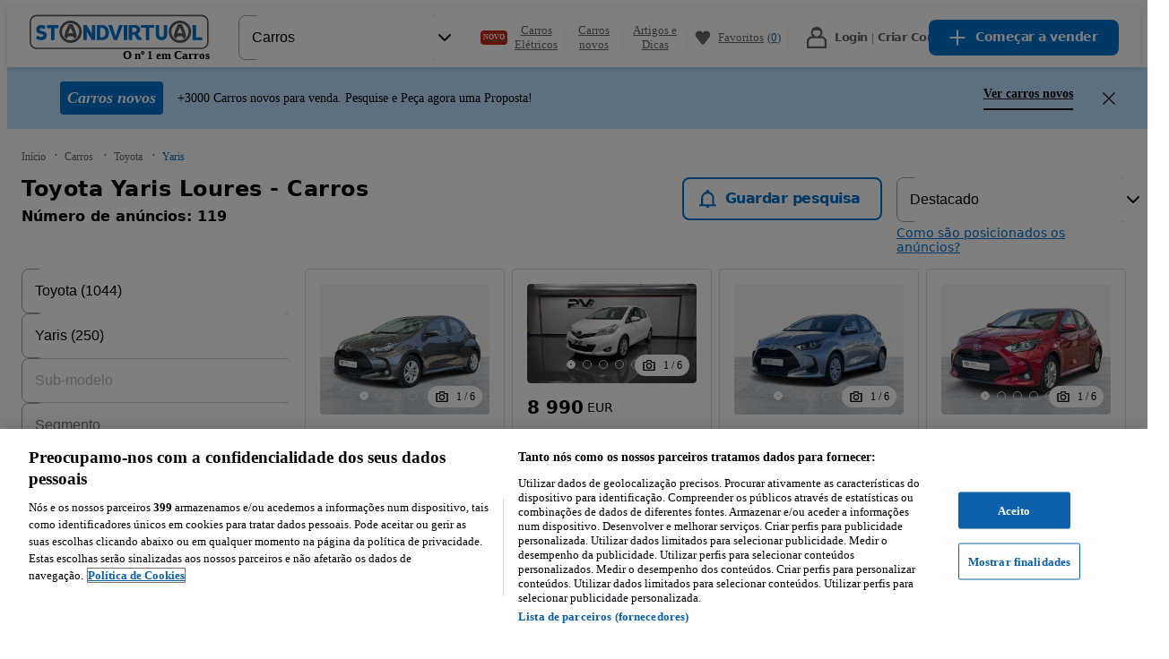

--- FILE ---
content_type: text/javascript
request_url: https://statics.standvirtual.com/optimus-storage/s/_next/static/chunks/96978-5435d2ce2cc5f13d.js
body_size: 16313
content:
try{!function(){var t="undefined"!=typeof window?window:"undefined"!=typeof global?global:"undefined"!=typeof globalThis?globalThis:"undefined"!=typeof self?self:{},e=(new t.Error).stack;e&&(t._sentryDebugIds=t._sentryDebugIds||{},t._sentryDebugIds[e]="21811dca-797d-43c0-8fd3-4024cc272e52",t._sentryDebugIdIdentifier="sentry-dbid-21811dca-797d-43c0-8fd3-4024cc272e52")}()}catch(t){}"use strict";(self.webpackChunk_N_E=self.webpackChunk_N_E||[]).push([[96978],{5784:t=>{t.exports=function(t,e,n,i,o,s,r,a){if(!t){var l;if(void 0===e)l=Error("Minified exception occurred; use the non-minified dev environment for the full error message and additional helpful warnings.");else{var c=[n,i,o,s,r,a],p=0;(l=Error(e.replace(/%s/g,function(){return c[p++]}))).name="Invariant Violation"}throw l.framesToPop=1,l}}},96978:(t,e,n)=>{n.d(e,{jl:()=>tn,u6:()=>k,pH:()=>H,RH:()=>O});var i,o=n(40115),s=n(5784),r=n.n(s);!function(){function t(t){var e=t.apiKey,n=t.channel,i=t.id,o=t.libraries,s=t.language,r=t.region,a=t.version,l=t.mapIds,c=t.nonce,p=t.url;this.CALLBACK="__googleMapsCallback",this.callbacks=[],this.done=!1,this.loading=!1,this.version=a,this.apiKey=e,this.channel=n,this.id=void 0===i?"__googleMapsScriptId":i,this.libraries=void 0===o?[]:o,this.language=s,this.region=r,this.mapIds=l,this.nonce=c,this.url=void 0===p?"https://maps.googleapis.com/maps/api/js":p}t.prototype.createUrl=function(){var t=this.url;return t+="?callback="+this.CALLBACK,this.apiKey&&(t+="&key="+this.apiKey),this.channel&&(t+="&channel="+this.channel),this.libraries.length>0&&(t+="&libraries="+this.libraries.join(",")),this.language&&(t+="&language="+this.language),this.region&&(t+="&region="+this.region),this.version&&(t+="&v="+this.version),this.mapIds&&(t+="&map_ids="+this.mapIds.join(",")),t},t.prototype.load=function(){return this.loadPromise()},t.prototype.loadPromise=function(){var t=this;return new Promise(function(e,n){t.loadCallback(function(t){t?n(t):e()})})},t.prototype.loadCallback=function(t){this.callbacks.push(t),this.execute()},t.prototype.setScript=function(){if(this.id&&document.getElementById(this.id))return void this.callback();var t=this.createUrl(),e=document.createElement("script");e.id=this.id,e.type="text/javascript",e.src=t,e.onerror=this.loadErrorCallback.bind(this),e.defer=!0,e.async=!0,this.nonce&&(e.nonce=this.nonce),document.head.appendChild(e)},t.prototype.loadErrorCallback=function(t){this.onerrorEvent=t,this.callback()},t.prototype.setCallback=function(){window.__googleMapsCallback=this.callback.bind(this)},t.prototype.callback=function(){var t=this;this.done=!0,this.loading=!1,this.callbacks.forEach(function(e){e(t.onerrorEvent)}),this.callbacks=[]},t.prototype.execute=function(){this.done?this.callback():this.loading||(this.loading=!0,this.setCallback(),this.setScript())}}();var a=function(){function t(e,n){e.getClusterer().extend(t,google.maps.OverlayView),this.cluster=e,this.className=this.cluster.getClusterer().getClusterClass(),this.styles=n,this.center=void 0,this.div=null,this.sums=null,this.visible=!1,this.boundsChangedListener=null,this.url="",this.height=0,this.width=0,this.anchorText=[0,0],this.anchorIcon=[0,0],this.textColor="black",this.textSize=11,this.textDecoration="none",this.fontWeight="bold",this.fontStyle="normal",this.fontFamily="Arial,sans-serif",this.backgroundPosition="0 0",this.setMap(e.getMap())}var e=t.prototype;return e.onAdd=function(){var t,e,n=this;this.div=document.createElement("div"),this.div.className=this.className,this.visible&&this.show(),this.getPanes().overlayMouseTarget.appendChild(this.div),this.boundsChangedListener=google.maps.event.addListener(this.getMap(),"boundschanged",function(){e=t}),google.maps.event.addDomListener(this.div,"mousedown",function(){t=!0,e=!1}),google.maps.event.addDomListener(this.div,"click",function(i){if(t=!1,!e){var o=n.cluster.getClusterer();if(google.maps.event.trigger(o,"click",n.cluster),google.maps.event.trigger(o,"clusterclick",n.cluster),o.getZoomOnClick()){var s=o.getMaxZoom(),r=n.cluster.getBounds();o.getMap().fitBounds(r),setTimeout(function(){o.getMap().fitBounds(r),null!==s&&o.getMap().getZoom()>s&&o.getMap().setZoom(s+1)},100)}i.cancelBubble=!0,i.stopPropagation&&i.stopPropagation()}}),google.maps.event.addDomListener(this.div,"mouseover",function(){google.maps.event.trigger(n.cluster.getClusterer(),"mouseover",n.cluster)}),google.maps.event.addDomListener(this.div,"mouseout",function(){google.maps.event.trigger(n.cluster.getClusterer(),"mouseout",n.cluster)})},e.onRemove=function(){this.div&&this.div.parentNode&&(this.hide(),null!==this.boundsChangedListener&&google.maps.event.removeListener(this.boundsChangedListener),google.maps.event.clearInstanceListeners(this.div),this.div.parentNode.removeChild(this.div),this.div=null)},e.draw=function(){if(this.visible&&null!==this.div&&this.center){var t=this.getPosFromLatLng(this.center),e=t.x,n=t.y;this.div.style.top=n+"px",this.div.style.left=e+"px"}},e.hide=function(){this.div&&(this.div.style.display="none"),this.visible=!1},e.show=function(){if(this.div&&this.center){var t="",e="",n=this.backgroundPosition.split(" "),i=parseInt(n[0].replace(/^\s+|\s+$/g,""),10),o=parseInt(n[1].replace(/^\s+|\s+$/g,""),10),s=this.getPosFromLatLng(this.center);e=null===this.sums||void 0===this.sums.title||""===this.sums.title?this.cluster.getClusterer().getTitle():this.sums.title,this.div.style.cssText=this.createCss(s),t="<img alt='"+e+"' src='"+this.url+"' style='position: absolute; top: "+o+"px; left: "+i+"px; ",this.cluster.getClusterer().enableRetinaIcons||(t+="clip: rect("+-1*o+"px, "+(-1*i+this.width)+"px, "+(-1*o+this.height)+"px, "+-1*i+"px);"),t+="'>",this.div.innerHTML=t+"<div style='position: absolute;top: "+this.anchorText[0]+"px;left: "+this.anchorText[1]+"px;color: "+this.textColor+";font-size: "+this.textSize+"px;font-family: "+this.fontFamily+";font-weight: "+this.fontWeight+";font-style: "+this.fontStyle+";text-decoration: "+this.textDecoration+";text-align: center;width: "+this.width+"px;line-height:"+this.height+"px;'>"+this.sums.text+"</div>",this.div.title=e,this.div.style.display=""}this.visible=!0},e.useStyle=function(t){this.sums=t;var e=this.styles[Math.min(this.styles.length-1,Math.max(0,t.index-1))];this.url=e.url,this.height=e.height,this.width=e.width,this.anchorText=e.anchorText||[0,0],this.anchorIcon=e.anchorIcon||[this.height/2,this.width/2],this.textColor=e.textColor||"black",this.textSize=e.textSize||11,this.textDecoration=e.textDecoration||"none",this.fontWeight=e.fontWeight||"bold",this.fontStyle=e.fontStyle||"normal",this.fontFamily=e.fontFamily||"Arial,sans-serif",this.backgroundPosition=e.backgroundPosition||"0 0"},e.setCenter=function(t){this.center=t},e.createCss=function(t){var e=[];return e.push("cursor: pointer;"),e.push("position: absolute; top: "+t.y+"px; left: "+t.x+"px;"),e.push("width: "+this.width+"px; height: "+this.height+"px;"),e.join("")},e.getPosFromLatLng=function(t){var e=this.getProjection().fromLatLngToDivPixel(t);return e.x-=this.anchorIcon[1],e.y-=this.anchorIcon[0],e},t}(),l=function(){function t(t){this.markerClusterer=t,this.map=this.markerClusterer.getMap(),this.gridSize=this.markerClusterer.getGridSize(),this.minClusterSize=this.markerClusterer.getMinimumClusterSize(),this.averageCenter=this.markerClusterer.getAverageCenter(),this.markers=[],this.center=void 0,this.bounds=null,this.clusterIcon=new a(this,this.markerClusterer.getStyles())}var e=t.prototype;return e.getSize=function(){return this.markers.length},e.getMarkers=function(){return this.markers},e.getCenter=function(){return this.center},e.getMap=function(){return this.map},e.getClusterer=function(){return this.markerClusterer},e.getBounds=function(){for(var t=new google.maps.LatLngBounds(this.center,this.center),e=this.getMarkers(),n=0;n<e.length;n++){var i=e[n].getPosition();i&&t.extend(i)}return t},e.remove=function(){this.clusterIcon.setMap(null),this.markers=[],delete this.markers},e.addMarker=function(t){if(this.isMarkerAlreadyAdded(t))return!1;if(this.center){if(this.averageCenter){var e=t.getPosition();if(e){var n=this.markers.length+1;this.center=new google.maps.LatLng((this.center.lat()*(n-1)+e.lat())/n,(this.center.lng()*(n-1)+e.lng())/n),this.calculateBounds()}}}else{var i=t.getPosition();i&&(this.center=i,this.calculateBounds())}t.isAdded=!0,this.markers.push(t);var o=this.markers.length,s=this.markerClusterer.getMaxZoom();if(null!==s&&this.map.getZoom()>s)t.getMap()!==this.map&&t.setMap(this.map);else if(o<this.minClusterSize)t.getMap()!==this.map&&t.setMap(this.map);else if(o===this.minClusterSize)for(var r=0;r<o;r++)this.markers[r].setMap(null);else t.setMap(null);return!0},e.isMarkerInClusterBounds=function(t){if(null!==this.bounds){var e=t.getPosition();if(e)return this.bounds.contains(e)}return!1},e.calculateBounds=function(){this.bounds=this.markerClusterer.getExtendedBounds(new google.maps.LatLngBounds(this.center,this.center))},e.updateIcon=function(){var t=this.markers.length,e=this.markerClusterer.getMaxZoom();if(null!==e&&this.map.getZoom()>e||t<this.minClusterSize)return void this.clusterIcon.hide();this.center&&this.clusterIcon.setCenter(this.center),this.clusterIcon.useStyle(this.markerClusterer.getCalculator()(this.markers,this.markerClusterer.getStyles().length)),this.clusterIcon.show()},e.isMarkerAlreadyAdded=function(t){if(this.markers.includes)return this.markers.includes(t);for(var e=0;e<this.markers.length;e++)if(t===this.markers[e])return!0;return!1},t}(),c=function(t,e){for(var n=0,i=t.length.toString(),o=i;0!==o;)o=parseInt(o,10)/10,n++;return{text:i,index:n=Math.min(n,e),title:""}},p=[53,56,66,78,90],u=function(){function t(e,n,i){void 0===n&&(n=[]),void 0===i&&(i={}),this.extend(t,google.maps.OverlayView),this.markers=[],this.clusters=[],this.listeners=[],this.activeMap=null,this.ready=!1,this.gridSize=i.gridSize||60,this.minClusterSize=i.minimumClusterSize||2,this.maxZoom=i.maxZoom||null,this.styles=i.styles||[],this.title=i.title||"",this.zoomOnClick=!0,void 0!==i.zoomOnClick&&(this.zoomOnClick=i.zoomOnClick),this.averageCenter=!1,void 0!==i.averageCenter&&(this.averageCenter=i.averageCenter),this.ignoreHidden=!1,void 0!==i.ignoreHidden&&(this.ignoreHidden=i.ignoreHidden),this.enableRetinaIcons=!1,void 0!==i.enableRetinaIcons&&(this.enableRetinaIcons=i.enableRetinaIcons),this.imagePath=i.imagePath||"https://developers.google.com/maps/documentation/javascript/examples/markerclusterer/m",this.imageExtension=i.imageExtension||"png",this.imageSizes=i.imageSizes||p,this.calculator=i.calculator||c,this.batchSize=i.batchSize||2e3,this.batchSizeIE=i.batchSizeIE||500,this.clusterClass=i.clusterClass||"cluster",-1!==navigator.userAgent.toLowerCase().indexOf("msie")&&(this.batchSize=this.batchSizeIE),this.timerRefStatic=null,this.setupStyles(),this.addMarkers(n,!0),this.setMap(e)}var e=t.prototype;return e.onAdd=function(){var t=this;this.activeMap=this.getMap(),this.ready=!0,this.repaint(),this.listeners=[google.maps.event.addListener(this.getMap(),"zoom_changed",function(){t.resetViewport(!1),(t.getMap().getZoom()===(t.get("minZoom")||0)||t.getMap().getZoom()===t.get("maxZoom"))&&google.maps.event.trigger(t,"idle")}),google.maps.event.addListener(this.getMap(),"idle",function(){t.redraw()})]},e.onRemove=function(){for(var t=0;t<this.markers.length;t++)this.markers[t].getMap()!==this.activeMap&&this.markers[t].setMap(this.activeMap);for(var e=0;e<this.clusters.length;e++)this.clusters[e].remove();this.clusters=[];for(var n=0;n<this.listeners.length;n++)google.maps.event.removeListener(this.listeners[n]);this.listeners=[],this.activeMap=null,this.ready=!1},e.draw=function(){},e.setupStyles=function(){if(!(this.styles.length>0))for(var t=0;t<this.imageSizes.length;t++)this.styles.push({url:this.imagePath+(t+1)+"."+this.imageExtension,height:this.imageSizes[t],width:this.imageSizes[t]})},e.fitMapToMarkers=function(){for(var t=this.getMarkers(),e=new google.maps.LatLngBounds,n=0;n<t.length;n++){var i=t[n].getPosition();i&&e.extend(i)}this.getMap().fitBounds(e)},e.getGridSize=function(){return this.gridSize},e.setGridSize=function(t){this.gridSize=t},e.getMinimumClusterSize=function(){return this.minClusterSize},e.setMinimumClusterSize=function(t){this.minClusterSize=t},e.getMaxZoom=function(){return this.maxZoom},e.setMaxZoom=function(t){this.maxZoom=t},e.getStyles=function(){return this.styles},e.setStyles=function(t){this.styles=t},e.getTitle=function(){return this.title},e.setTitle=function(t){this.title=t},e.getZoomOnClick=function(){return this.zoomOnClick},e.setZoomOnClick=function(t){this.zoomOnClick=t},e.getAverageCenter=function(){return this.averageCenter},e.setAverageCenter=function(t){this.averageCenter=t},e.getIgnoreHidden=function(){return this.ignoreHidden},e.setIgnoreHidden=function(t){this.ignoreHidden=t},e.getEnableRetinaIcons=function(){return this.enableRetinaIcons},e.setEnableRetinaIcons=function(t){this.enableRetinaIcons=t},e.getImageExtension=function(){return this.imageExtension},e.setImageExtension=function(t){this.imageExtension=t},e.getImagePath=function(){return this.imagePath},e.setImagePath=function(t){this.imagePath=t},e.getImageSizes=function(){return this.imageSizes},e.setImageSizes=function(t){this.imageSizes=t},e.getCalculator=function(){return this.calculator},e.setCalculator=function(t){this.calculator=t},e.getBatchSizeIE=function(){return this.batchSizeIE},e.setBatchSizeIE=function(t){this.batchSizeIE=t},e.getClusterClass=function(){return this.clusterClass},e.setClusterClass=function(t){this.clusterClass=t},e.getMarkers=function(){return this.markers},e.getTotalMarkers=function(){return this.markers.length},e.getClusters=function(){return this.clusters},e.getTotalClusters=function(){return this.clusters.length},e.addMarker=function(t,e){this.pushMarkerTo(t),e||this.redraw()},e.addMarkers=function(t,e){for(var n in t)t.hasOwnProperty(n)&&this.pushMarkerTo(t[n]);e||this.redraw()},e.pushMarkerTo=function(t){var e=this;t.getDraggable()&&google.maps.event.addListener(t,"dragend",function(){e.ready&&(t.isAdded=!1,e.repaint())}),t.isAdded=!1,this.markers.push(t)},e.removeMarker_=function(t){var e=-1;if(this.markers.indexOf)e=this.markers.indexOf(t);else for(var n=0;n<this.markers.length;n++)if(t===this.markers[n]){e=n;break}return -1!==e&&(t.setMap(null),this.markers.splice(e,1),!0)},e.removeMarker=function(t,e){var n=this.removeMarker_(t);return!e&&n&&this.repaint(),n},e.removeMarkers=function(t,e){for(var n=!1,i=0;i<t.length;i++)n=n||this.removeMarker_(t[i]);return!e&&n&&this.repaint(),n},e.clearMarkers=function(){this.resetViewport(!0),this.markers=[]},e.repaint=function(){var t=this.clusters.slice();this.clusters=[],this.resetViewport(!1),this.redraw(),setTimeout(function(){for(var e=0;e<t.length;e++)t[e].remove()},0)},e.getExtendedBounds=function(t){var e=this.getProjection(),n=e.fromLatLngToDivPixel(new google.maps.LatLng(t.getNorthEast().lat(),t.getNorthEast().lng()));n.x+=this.gridSize,n.y-=this.gridSize;var i=e.fromLatLngToDivPixel(new google.maps.LatLng(t.getSouthWest().lat(),t.getSouthWest().lng()));return i.x-=this.gridSize,i.y+=this.gridSize,t.extend(e.fromDivPixelToLatLng(n)),t.extend(e.fromDivPixelToLatLng(i)),t},e.redraw=function(){this.createClusters(0)},e.resetViewport=function(t){for(var e=0;e<this.clusters.length;e++)this.clusters[e].remove();this.clusters=[];for(var n=0;n<this.markers.length;n++){var i=this.markers[n];i.isAdded=!1,t&&i.setMap(null)}},e.distanceBetweenPoints=function(t,e){var n=(e.lat()-t.lat())*Math.PI/180,i=(e.lng()-t.lng())*Math.PI/180,o=Math.sin(n/2)*Math.sin(n/2)+Math.cos(t.lat()*Math.PI/180)*Math.cos(e.lat()*Math.PI/180)*Math.sin(i/2)*Math.sin(i/2);return 2*Math.atan2(Math.sqrt(o),Math.sqrt(1-o))*6371},e.isMarkerInBounds=function(t,e){var n=t.getPosition();return!!n&&e.contains(n)},e.addToClosestCluster=function(t){for(var e,n=4e4,i=null,o=0;o<this.clusters.length;o++){var s=(e=this.clusters[o]).getCenter(),r=t.getPosition();if(s&&r){var a=this.distanceBetweenPoints(s,r);a<n&&(n=a,i=e)}}i&&i.isMarkerInClusterBounds(t)?i.addMarker(t):((e=new l(this)).addMarker(t),this.clusters.push(e))},e.createClusters=function(t){var e=this;if(this.ready){0===t&&(google.maps.event.trigger(this,"clusteringbegin",this),null!==this.timerRefStatic&&(window.clearTimeout(this.timerRefStatic),delete this.timerRefStatic));for(var n=this.getMap().getZoom()>3?new google.maps.LatLngBounds(this.getMap().getBounds().getSouthWest(),this.getMap().getBounds().getNorthEast()):new google.maps.LatLngBounds(new google.maps.LatLng(85.02070771743472,-178.48388434375),new google.maps.LatLng(-85.08136444384544,178.00048865625)),i=this.getExtendedBounds(n),o=Math.min(t+this.batchSize,this.markers.length),s=t;s<o;s++){var r=this.markers[s];!r.isAdded&&this.isMarkerInBounds(r,i)&&(!this.ignoreHidden||this.ignoreHidden&&r.getVisible())&&this.addToClosestCluster(r)}if(o<this.markers.length)this.timerRefStatic=window.setTimeout(function(){e.createClusters(o)},0);else{this.timerRefStatic=null,google.maps.event.trigger(this,"clusteringend",this);for(var a=0;a<this.clusters.length;a++)this.clusters[a].updateIcon()}}},e.extend=function(t,e){return(function(t){for(var e in t.prototype)this.prototype[e]=t.prototype[e];return this}).apply(t,[e])},t}(),h=n(61846),d=function(){function t(e){void 0===e&&(e={}),this.extend(t,google.maps.OverlayView),this.content=e.content||"",this.disableAutoPan=e.disableAutoPan||!1,this.maxWidth=e.maxWidth||0,this.pixelOffset=e.pixelOffset||new google.maps.Size(0,0),this.position=e.position||new google.maps.LatLng(0,0),this.zIndex=e.zIndex||null,this.boxClass=e.boxClass||"infoBox",this.boxStyle=e.boxStyle||{},this.closeBoxMargin=e.closeBoxMargin||"2px",this.closeBoxURL=e.closeBoxURL||"http://www.google.com/intl/en_us/mapfiles/close.gif",""===e.closeBoxURL&&(this.closeBoxURL=""),this.infoBoxClearance=e.infoBoxClearance||new google.maps.Size(1,1),void 0===e.visible&&(void 0===e.isHidden?e.visible=!0:e.visible=!e.isHidden),this.isHidden=!e.visible,this.alignBottom=e.alignBottom||!1,this.pane=e.pane||"floatPane",this.enableEventPropagation=e.enableEventPropagation||!1,this.div=null,this.closeListener=null,this.moveListener=null,this.mapListener=null,this.contextListener=null,this.eventListeners=null,this.fixedWidthSet=null}var e=t.prototype;return e.createInfoBoxDiv=function(){var t=this;function e(t){t.cancelBubble=!0,t.stopPropagation&&t.stopPropagation()}if(!this.div){if(this.div=document.createElement("div"),this.setBoxStyle(),"string"==typeof this.content?this.div.innerHTML=this.getCloseBoxImg()+this.content:(this.div.innerHTML=this.getCloseBoxImg(),this.div.appendChild(this.content)),this.getPanes()[this.pane].appendChild(this.div),this.addClickHandler(),this.div.style.width)this.fixedWidthSet=!0;else if(0!==this.maxWidth&&this.div.offsetWidth>this.maxWidth)this.div.style.width=this.maxWidth+"px",this.fixedWidthSet=!0;else{var n=this.getBoxWidths();this.div.style.width=this.div.offsetWidth-n.left-n.right+"px",this.fixedWidthSet=!1}if(this.panBox(this.disableAutoPan),!this.enableEventPropagation){this.eventListeners=[];for(var i=["mousedown","mouseover","mouseout","mouseup","click","dblclick","touchstart","touchend","touchmove"],o=0;o<i.length;o++)this.eventListeners.push(google.maps.event.addDomListener(this.div,i[o],e));this.eventListeners.push(google.maps.event.addDomListener(this.div,"mouseover",function(){t.div&&(t.div.style.cursor="default")}))}this.contextListener=google.maps.event.addDomListener(this.div,"contextmenu",function(n){n.returnValue=!1,n.preventDefault&&n.preventDefault(),t.enableEventPropagation||e(n)}),google.maps.event.trigger(this,"domready")}},e.getCloseBoxImg=function(){var t="";return""!==this.closeBoxURL&&(t='<img alt="" aria-hidden="true" src=\''+this.closeBoxURL+"' align=right style=' position: relative; cursor: pointer;"+(" margin: "+this.closeBoxMargin)+";'>"),t},e.addClickHandler=function(){if(this.div&&this.div.firstChild&&""!==this.closeBoxURL){var t=this.div.firstChild;this.closeListener=google.maps.event.addDomListener(t,"click",this.getCloseClickHandler())}else this.closeListener=null},e.getCloseClickHandler=function(){var t=this;return function(e){e.cancelBubble=!0,e.stopPropagation&&e.stopPropagation(),google.maps.event.trigger(t,"closeclick"),t.close()}},e.panBox=function(t){if(this.div&&!t){var e=this.getMap();if(e instanceof google.maps.Map){var n=0,i=0,o=e.getBounds();o&&!o.contains(this.position)&&e.setCenter(this.position);var s=e.getDiv(),r=s.offsetWidth,a=s.offsetHeight,l=this.pixelOffset.width,c=this.pixelOffset.height,p=this.div.offsetWidth,u=this.div.offsetHeight,h=this.infoBoxClearance.width,d=this.infoBoxClearance.height,g=this.getProjection().fromLatLngToContainerPixel(this.position);g.x<-l+h?n=g.x+l-h:g.x+p+l+h>r&&(n=g.x+p+l+h-r),this.alignBottom?g.y<-c+d+u?i=g.y+c-d-u:g.y+c+d>a&&(i=g.y+c+d-a):g.y<-c+d?i=g.y+c-d:g.y+u+c+d>a&&(i=g.y+u+c+d-a),(0!==n||0!==i)&&e.panBy(n,i)}}},e.setBoxStyle=function(){if(this.div){this.div.className=this.boxClass,this.div.style.cssText="";var t=this.boxStyle;for(var e in t)t.hasOwnProperty(e)&&(this.div.style[e]=t[e]);if(this.div.style.webkitTransform="translateZ(0)",void 0!==this.div.style.opacity&&""!==this.div.style.opacity){var n=parseFloat(this.div.style.opacity||"");this.div.style.msFilter='"progid:DXImageTransform.Microsoft.Alpha(Opacity='+100*n+')"',this.div.style.filter="alpha(opacity="+100*n+")"}this.div.style.position="absolute",this.div.style.visibility="hidden",null!==this.zIndex&&(this.div.style.zIndex=this.zIndex+""),this.div.style.overflow||(this.div.style.overflow="auto")}},e.getBoxWidths=function(){var t={top:0,bottom:0,left:0,right:0};if(!this.div)return t;if(document.defaultView&&document.defaultView.getComputedStyle){var e=this.div.ownerDocument,n=e&&e.defaultView?e.defaultView.getComputedStyle(this.div,""):null;n&&(t.top=parseInt(n.borderTopWidth||"",10)||0,t.bottom=parseInt(n.borderBottomWidth||"",10)||0,t.left=parseInt(n.borderLeftWidth||"",10)||0,t.right=parseInt(n.borderRightWidth||"",10)||0)}else if(document.documentElement.currentStyle){var i=this.div.currentStyle;i&&(t.top=parseInt(i.borderTopWidth||"",10)||0,t.bottom=parseInt(i.borderBottomWidth||"",10)||0,t.left=parseInt(i.borderLeftWidth||"",10)||0,t.right=parseInt(i.borderRightWidth||"",10)||0)}return t},e.onRemove=function(){this.div&&this.div.parentNode&&(this.div.parentNode.removeChild(this.div),this.div=null)},e.draw=function(){if(this.createInfoBoxDiv(),this.div){var t=this.getProjection().fromLatLngToDivPixel(this.position);this.div.style.left=t.x+this.pixelOffset.width+"px",this.alignBottom?this.div.style.bottom=-(t.y+this.pixelOffset.height)+"px":this.div.style.top=t.y+this.pixelOffset.height+"px",this.isHidden?this.div.style.visibility="hidden":this.div.style.visibility="visible"}},e.setOptions=function(t){void 0===t&&(t={}),void 0!==t.boxClass&&(this.boxClass=t.boxClass,this.setBoxStyle()),void 0!==t.boxStyle&&(this.boxStyle=t.boxStyle,this.setBoxStyle()),void 0!==t.content&&this.setContent(t.content),void 0!==t.disableAutoPan&&(this.disableAutoPan=t.disableAutoPan),void 0!==t.maxWidth&&(this.maxWidth=t.maxWidth),void 0!==t.pixelOffset&&(this.pixelOffset=t.pixelOffset),void 0!==t.alignBottom&&(this.alignBottom=t.alignBottom),void 0!==t.position&&this.setPosition(t.position),void 0!==t.zIndex&&this.setZIndex(t.zIndex),void 0!==t.closeBoxMargin&&(this.closeBoxMargin=t.closeBoxMargin),void 0!==t.closeBoxURL&&(this.closeBoxURL=t.closeBoxURL),void 0!==t.infoBoxClearance&&(this.infoBoxClearance=t.infoBoxClearance),void 0!==t.isHidden&&(this.isHidden=t.isHidden),void 0!==t.visible&&(this.isHidden=!t.visible),void 0!==t.enableEventPropagation&&(this.enableEventPropagation=t.enableEventPropagation),this.div&&this.draw()},e.setContent=function(t){this.content=t,this.div&&(this.closeListener&&(google.maps.event.removeListener(this.closeListener),this.closeListener=null),this.fixedWidthSet||(this.div.style.width=""),"string"==typeof t?this.div.innerHTML=this.getCloseBoxImg()+t:(this.div.innerHTML=this.getCloseBoxImg(),this.div.appendChild(t)),this.fixedWidthSet||(this.div.style.width=this.div.offsetWidth+"px","string"==typeof t?this.div.innerHTML=this.getCloseBoxImg()+t:(this.div.innerHTML=this.getCloseBoxImg(),this.div.appendChild(t))),this.addClickHandler()),google.maps.event.trigger(this,"content_changed")},e.setPosition=function(t){this.position=t,this.div&&this.draw(),google.maps.event.trigger(this,"position_changed")},e.setVisible=function(t){this.isHidden=!t,this.div&&(this.div.style.visibility=this.isHidden?"hidden":"visible")},e.setZIndex=function(t){this.zIndex=t,this.div&&(this.div.style.zIndex=t+""),google.maps.event.trigger(this,"zindex_changed")},e.getContent=function(){return this.content},e.getPosition=function(){return this.position},e.getZIndex=function(){return this.zIndex},e.getVisible=function(){return null!=this.getMap()&&!this.isHidden},e.show=function(){this.isHidden=!1,this.div&&(this.div.style.visibility="visible")},e.hide=function(){this.isHidden=!0,this.div&&(this.div.style.visibility="hidden")},e.open=function(t,e){var n=this;e&&(this.position=e.getPosition(),this.moveListener=google.maps.event.addListener(e,"position_changed",function(){var t=e.getPosition();n.setPosition(t)}),this.mapListener=google.maps.event.addListener(e,"map_changed",function(){n.setMap(e.map)})),this.setMap(t),this.div&&this.panBox()},e.close=function(){if(this.closeListener&&(google.maps.event.removeListener(this.closeListener),this.closeListener=null),this.eventListeners){for(var t=0;t<this.eventListeners.length;t++)google.maps.event.removeListener(this.eventListeners[t]);this.eventListeners=null}this.moveListener&&(google.maps.event.removeListener(this.moveListener),this.moveListener=null),this.mapListener&&(google.maps.event.removeListener(this.mapListener),this.mapListener=null),this.contextListener&&(google.maps.event.removeListener(this.contextListener),this.contextListener=null),this.setMap(null)},e.extend=function(t,e){return(function(t){for(var e in t.prototype)this.prototype.hasOwnProperty(e)||(this.prototype[e]=t.prototype[e]);return this}).apply(t,[e])},t}();function g(t,e,n,i,o,s,r){try{var a=t[s](r),l=a.value}catch(t){n(t);return}a.done?e(l):Promise.resolve(l).then(i,o)}function f(){return(f=Object.assign||function(t){for(var e=1;e<arguments.length;e++){var n=arguments[e];for(var i in n)Object.prototype.hasOwnProperty.call(n,i)&&(t[i]=n[i])}return t}).apply(this,arguments)}function m(t,e){t.prototype=Object.create(e.prototype),t.prototype.constructor=t,t.__proto__=e}var v=(0,o.createContext)(null),y=function(t,e,n,i){var o,s={};return o=function(t,o){var r=n[o];r!==e[o]&&(s[o]=r,t(i,r))},Object.keys(t).forEach(function(e){return o(t[e],e)}),s};function x(t){google.maps.event.removeListener(t)}function C(t){void 0===t&&(t=[]),t.forEach(x)}function M(t){var e,n,i=t.updaterMap,o=t.eventMap,s=t.prevProps,r=t.nextProps,a=t.instance,l=(e=function(t,e,n){return"function"==typeof r[n]&&t.push(google.maps.event.addListener(a,e,r[n])),t},n=[],Object.keys(o).reduce(function(t,n){return e(t,o[n],n)},n));return y(i,s,r,a),l}var b={onDblClick:"dblclick",onDragEnd:"dragend",onDragStart:"dragstart",onMapTypeIdChanged:"maptypeid_changed",onMouseMove:"mousemove",onMouseOut:"mouseout",onMouseOver:"mouseover",onMouseDown:"mousedown",onMouseUp:"mouseup",onRightClick:"rightclick",onTilesLoaded:"tilesloaded",onBoundsChanged:"bounds_changed",onCenterChanged:"center_changed",onClick:"click",onDrag:"drag",onHeadingChanged:"heading_changed",onIdle:"idle",onProjectionChanged:"projection_changed",onResize:"resize",onTiltChanged:"tilt_changed",onZoomChanged:"zoom_changed"},L={extraMapTypes:function(t,e){e.forEach(function(e,n){t.mapTypes.set(String(n),e)})},center:function(t,e){t.setCenter(e)},clickableIcons:function(t,e){t.setClickableIcons(e)},heading:function(t,e){t.setHeading(e)},mapTypeId:function(t,e){t.setMapTypeId(e)},options:function(t,e){t.setOptions(e)},streetView:function(t,e){t.setStreetView(e)},tilt:function(t,e){t.setTilt(e)},zoom:function(t,e){t.setZoom(e)}},k=function(t){function e(){var e;return e=t.apply(this,arguments)||this,e.state={map:null},e.registeredEvents=[],e.mapRef=null,e.getInstance=function(){return null===e.mapRef?null:new google.maps.Map(e.mapRef,e.props.options)},e.panTo=function(t){var n=e.getInstance();n&&n.panTo(t)},e.setMapCallback=function(){null!==e.state.map&&e.props.onLoad&&e.props.onLoad(e.state.map)},e.getRef=function(t){e.mapRef=t},e}m(e,t);var n=e.prototype;return n.componentDidMount=function(){var t=this.getInstance();this.registeredEvents=M({updaterMap:L,eventMap:b,prevProps:{},nextProps:this.props,instance:t}),this.setState(function(){return{map:t}},this.setMapCallback)},n.componentDidUpdate=function(t){null!==this.state.map&&(C(this.registeredEvents),this.registeredEvents=M({updaterMap:L,eventMap:b,prevProps:t,nextProps:this.props,instance:this.state.map}))},n.componentWillUnmount=function(){null!==this.state.map&&(this.props.onUnmount&&this.props.onUnmount(this.state.map),C(this.registeredEvents))},n.render=function(){return(0,o.createElement)("div",{id:this.props.id,ref:this.getRef,style:this.props.mapContainerStyle,className:this.props.mapContainerClassName},(0,o.createElement)(v.Provider,{value:this.state.map},null!==this.state.map?this.props.children:(0,o.createElement)(o.Fragment,null)))},e}(o.PureComponent),w=function(t,e){return t(e={exports:{}},e.exports),e.exports}(function(t){var e=function(t){var e,n=Object.prototype,i=n.hasOwnProperty,o="function"==typeof Symbol?Symbol:{},s=o.iterator||"@@iterator",r=o.asyncIterator||"@@asyncIterator",a=o.toStringTag||"@@toStringTag";function l(t,n,i,o){var s,r,a,l,f=Object.create((n&&n.prototype instanceof g?n:g).prototype);return s=t,r=i,a=new w(o||[]),l=p,f._invoke=function(t,n){if(l===u)throw Error("Generator is already running");if(l===h){if("throw"===t)throw n;return E()}for(a.method=t,a.arg=n;;){var i=a.delegate;if(i){var o=function t(n,i){var o=n.iterator[i.method];if(o===e){if(i.delegate=null,"throw"===i.method){if(n.iterator.return&&(i.method="return",i.arg=e,t(n,i),"throw"===i.method))return d;i.method="throw",i.arg=TypeError("The iterator does not provide a 'throw' method")}return d}var s=c(o,n.iterator,i.arg);if("throw"===s.type)return i.method="throw",i.arg=s.arg,i.delegate=null,d;var r=s.arg;return r?r.done?(i[n.resultName]=r.value,i.next=n.nextLoc,"return"!==i.method&&(i.method="next",i.arg=e),i.delegate=null,d):r:(i.method="throw",i.arg=TypeError("iterator result is not an object"),i.delegate=null,d)}(i,a);if(o){if(o===d)continue;return o}}if("next"===a.method)a.sent=a._sent=a.arg;else if("throw"===a.method){if(l===p)throw l=h,a.arg;a.dispatchException(a.arg)}else"return"===a.method&&a.abrupt("return",a.arg);l=u;var g=c(s,r,a);if("normal"===g.type){if(l=a.done?h:"suspendedYield",g.arg===d)continue;return{value:g.arg,done:a.done}}"throw"===g.type&&(l=h,a.method="throw",a.arg=g.arg)}},f}function c(t,e,n){try{return{type:"normal",arg:t.call(e,n)}}catch(t){return{type:"throw",arg:t}}}t.wrap=l;var p="suspendedStart",u="executing",h="completed",d={};function g(){}function f(){}function m(){}var v={};v[s]=function(){return this};var y=Object.getPrototypeOf,x=y&&y(y(P([])));x&&x!==n&&i.call(x,s)&&(v=x);var C=m.prototype=g.prototype=Object.create(v);function M(t){["next","throw","return"].forEach(function(e){t[e]=function(t){return this._invoke(e,t)}})}function b(t,e){var n;this._invoke=function(o,s){function r(){return new e(function(n,r){!function n(o,s,r,a){var l=c(t[o],t,s);if("throw"===l.type)a(l.arg);else{var p=l.arg,u=p.value;return u&&"object"==typeof u&&i.call(u,"__await")?e.resolve(u.__await).then(function(t){n("next",t,r,a)},function(t){n("throw",t,r,a)}):e.resolve(u).then(function(t){p.value=t,r(p)},function(t){return n("throw",t,r,a)})}}(o,s,n,r)})}return n=n?n.then(r,r):r()}}function L(t){var e={tryLoc:t[0]};1 in t&&(e.catchLoc=t[1]),2 in t&&(e.finallyLoc=t[2],e.afterLoc=t[3]),this.tryEntries.push(e)}function k(t){var e=t.completion||{};e.type="normal",delete e.arg,t.completion=e}function w(t){this.tryEntries=[{tryLoc:"root"}],t.forEach(L,this),this.reset(!0)}function P(t){if(t){var n=t[s];if(n)return n.call(t);if("function"==typeof t.next)return t;if(!isNaN(t.length)){var o=-1,r=function n(){for(;++o<t.length;)if(i.call(t,o))return n.value=t[o],n.done=!1,n;return n.value=e,n.done=!0,n};return r.next=r}}return{next:E}}function E(){return{value:e,done:!0}}return f.prototype=C.constructor=m,m.constructor=f,m[a]=f.displayName="GeneratorFunction",t.isGeneratorFunction=function(t){var e="function"==typeof t&&t.constructor;return!!e&&(e===f||"GeneratorFunction"===(e.displayName||e.name))},t.mark=function(t){return Object.setPrototypeOf?Object.setPrototypeOf(t,m):(t.__proto__=m,a in t||(t[a]="GeneratorFunction")),t.prototype=Object.create(C),t},t.awrap=function(t){return{__await:t}},M(b.prototype),b.prototype[r]=function(){return this},t.AsyncIterator=b,t.async=function(e,n,i,o,s){void 0===s&&(s=Promise);var r=new b(l(e,n,i,o),s);return t.isGeneratorFunction(n)?r:r.next().then(function(t){return t.done?t.value:r.next()})},M(C),C[a]="Generator",C[s]=function(){return this},C.toString=function(){return"[object Generator]"},t.keys=function(t){var e=[];for(var n in t)e.push(n);return e.reverse(),function n(){for(;e.length;){var i=e.pop();if(i in t)return n.value=i,n.done=!1,n}return n.done=!0,n}},t.values=P,w.prototype={constructor:w,reset:function(t){if(this.prev=0,this.next=0,this.sent=this._sent=e,this.done=!1,this.delegate=null,this.method="next",this.arg=e,this.tryEntries.forEach(k),!t)for(var n in this)"t"===n.charAt(0)&&i.call(this,n)&&!isNaN(+n.slice(1))&&(this[n]=e)},stop:function(){this.done=!0;var t=this.tryEntries[0].completion;if("throw"===t.type)throw t.arg;return this.rval},dispatchException:function(t){if(this.done)throw t;var n=this;function o(i,o){return a.type="throw",a.arg=t,n.next=i,o&&(n.method="next",n.arg=e),!!o}for(var s=this.tryEntries.length-1;s>=0;--s){var r=this.tryEntries[s],a=r.completion;if("root"===r.tryLoc)return o("end");if(r.tryLoc<=this.prev){var l=i.call(r,"catchLoc"),c=i.call(r,"finallyLoc");if(l&&c){if(this.prev<r.catchLoc)return o(r.catchLoc,!0);else if(this.prev<r.finallyLoc)return o(r.finallyLoc)}else if(l){if(this.prev<r.catchLoc)return o(r.catchLoc,!0)}else if(c){if(this.prev<r.finallyLoc)return o(r.finallyLoc)}else throw Error("try statement without catch or finally")}}},abrupt:function(t,e){for(var n=this.tryEntries.length-1;n>=0;--n){var o=this.tryEntries[n];if(o.tryLoc<=this.prev&&i.call(o,"finallyLoc")&&this.prev<o.finallyLoc){var s=o;break}}s&&("break"===t||"continue"===t)&&s.tryLoc<=e&&e<=s.finallyLoc&&(s=null);var r=s?s.completion:{};return(r.type=t,r.arg=e,s)?(this.method="next",this.next=s.finallyLoc,d):this.complete(r)},complete:function(t,e){if("throw"===t.type)throw t.arg;return"break"===t.type||"continue"===t.type?this.next=t.arg:"return"===t.type?(this.rval=this.arg=t.arg,this.method="return",this.next="end"):"normal"===t.type&&e&&(this.next=e),d},finish:function(t){for(var e=this.tryEntries.length-1;e>=0;--e){var n=this.tryEntries[e];if(n.finallyLoc===t)return this.complete(n.completion,n.afterLoc),k(n),d}},catch:function(t){for(var e=this.tryEntries.length-1;e>=0;--e){var n=this.tryEntries[e];if(n.tryLoc===t){var i=n.completion;if("throw"===i.type){var o=i.arg;k(n)}return o}}throw Error("illegal catch attempt")},delegateYield:function(t,n,i){return this.delegate={iterator:P(t),resultName:n,nextLoc:i},"next"===this.method&&(this.arg=e),d}},t}(t.exports);try{regeneratorRuntime=e}catch(t){Function("r","regeneratorRuntime = r")(e)}}),P="undefined"!=typeof document,E=function(t){var e=t.url,n=t.id,i=t.nonce;return P?new Promise(function(t,o){var s=document.getElementById(n),r=window;if(s){var a=s.getAttribute("data-state");if(s.src===e&&"error"!==a)if("ready"===a)return t(n);else{var l=r.initMap,c=s.onerror;r.initMap=function(){l&&l(),t(n)},s.onerror=function(t){c&&c(t),o(t)};return}s.remove()}var p=document.createElement("script");p.type="text/javascript",p.src=e,p.id=n,p.async=!0,p.nonce=i,p.onerror=function(t){p.setAttribute("data-state","error"),o(t)},r.initMap=function(){p.setAttribute("data-state","ready"),t(n)},document.head.appendChild(p)}).catch(function(t){throw console.error("injectScript error: ",t),t}):Promise.reject(Error("document is undefined"))},S=function(t){return!!t.href&&0===t.href.indexOf("https://fonts.googleapis.com/css?family=Roboto")||("style"===t.tagName.toLowerCase()&&t.styleSheet&&t.styleSheet.cssText&&0===t.styleSheet.cssText.replace("\r\n","").indexOf(".gm-style")?(t.styleSheet.cssText="",!0):"style"===t.tagName.toLowerCase()&&t.innerHTML&&0===t.innerHTML.replace("\r\n","").indexOf(".gm-style")?(t.innerHTML="",!0):"style"===t.tagName.toLowerCase()&&!t.styleSheet&&!t.innerHTML)},I=function(){var t=document.getElementsByTagName("head")[0],e=t.insertBefore.bind(t);t.insertBefore=function(n,i){S(n)||Reflect.apply(e,t,[n,i])};var n=t.appendChild.bind(t);t.appendChild=function(e){S(e)||Reflect.apply(n,t,[e])}};function D(t){var e=t.googleMapsApiKey,n=t.googleMapsClientId,i=t.version,o=void 0===i?"weekly":i,s=t.language,a=t.region,l=t.libraries,c=t.channel,p=t.mapIds,u=[];return e&&n||!(e&&n)||r()(!1),e?u.push("key="+e):n&&u.push("client="+n),o&&u.push("v="+o),s&&u.push("language="+s),a&&u.push("region="+a),l&&l.length&&u.push("libraries="+l.sort().join(",")),c&&u.push("channel="+c),p&&p.length&&u.push("map_ids="+p.join(",")),u.push("callback=initMap"),"https://maps.googleapis.com/maps/api/js?"+u.join("&")}var B=!1;function T(){return(0,o.createElement)("div",null,"Loading...")}var U={id:"script-loader",version:"weekly"};function O(t){var e=t.id,n=void 0===e?U.id:e,s=t.version,a=void 0===s?U.version:s,l=t.nonce,c=t.googleMapsApiKey,p=t.googleMapsClientId,u=t.language,h=t.region,d=t.libraries,g=t.preventGoogleFontsLoading,f=t.channel,m=t.mapIds,v=(0,o.useRef)(!1),y=(0,o.useState)(!1),x=y[0],C=y[1],M=(0,o.useState)(void 0),b=M[0],L=M[1];(0,o.useEffect)(function(){return v.current=!0,function(){v.current=!1}},[]),(0,o.useEffect)(function(){P&&g&&I()},[g]),(0,o.useEffect)(function(){x&&(window.google||r()(!1))},[x]);var k=D({version:a,googleMapsApiKey:c,googleMapsClientId:p,language:u,region:h,libraries:d,channel:f,mapIds:m});(0,o.useEffect)(function(){if(P){if(window.google&&window.google.maps&&i===k)return void t();E({id:n,url:k,nonce:l}).then(t).catch(function(t){v.current&&L(t),console.warn("\n        There has been an Error with loading Google Maps API script, please check that you provided correct google API key ("+(c||"-")+") or Client ID ("+(p||"-")+")\n        Otherwise it is a Network issue.\n      "),console.error(t)})}function t(){v.current&&(C(!0),i=k)}},[n,k,l]);var w=(0,o.useRef)();return(0,o.useEffect)(function(){w.current&&d!==w.current&&console.warn("Performance warning! LoadScript has been reloaded unintentionally! You should not pass `libraries` prop as new array. Please keep an array of libraries as static class property for Components and PureComponents, or just a const variable outside of component, or somewhere in config files or ENV variables"),w.current=d},[d]),{isLoaded:x,loadError:b,url:k}}(function(t){function e(){var e,n;return e=t.apply(this,arguments)||this,e.check=(0,o.createRef)(),e.state={loaded:!1},e.cleanupCallback=function(){delete window.google.maps,e.injectScript()},n=w.mark(function t(){var e;return w.wrap(function(t){for(;;)switch(t.prev=t.next){case 0:return e=function(t){if(B){if(P)var e=window.setInterval(function(){B||(window.clearInterval(e),t())},1)}else t()},t.abrupt("return",new Promise(e));case 2:case"end":return t.stop()}},t)}),e.isCleaningUp=function(){var t=this,e=arguments;return new Promise(function(i,o){var s=n.apply(t,e);function r(t){g(s,i,o,r,a,"next",t)}function a(t){g(s,i,o,r,a,"throw",t)}r(void 0)})},e.cleanup=function(){B=!0;var t=document.getElementById(e.props.id);t&&t.parentNode&&t.parentNode.removeChild(t),Array.prototype.slice.call(document.getElementsByTagName("script")).filter(function(t){return"string"==typeof t.src&&t.src.includes("maps.googleapis")}).forEach(function(t){t.parentNode&&t.parentNode.removeChild(t)}),Array.prototype.slice.call(document.getElementsByTagName("link")).filter(function(t){return"https://fonts.googleapis.com/css?family=Roboto:300,400,500,700|Google+Sans"===t.href}).forEach(function(t){t.parentNode&&t.parentNode.removeChild(t)}),Array.prototype.slice.call(document.getElementsByTagName("style")).filter(function(t){return void 0!==t.innerText&&t.innerText.length>0&&t.innerText.includes(".gm-")}).forEach(function(t){t.parentNode&&t.parentNode.removeChild(t)})},e.injectScript=function(){e.props.preventGoogleFontsLoading&&I(),e.props.id||r()(!1),E({id:e.props.id,nonce:e.props.nonce,url:D(e.props)}).then(function(){e.props.onLoad&&e.props.onLoad(),e.setState(function(){return{loaded:!0}})}).catch(function(t){e.props.onError&&e.props.onError(t),console.error("\n          There has been an Error with loading Google Maps API script, please check that you provided correct google API key ("+(e.props.googleMapsApiKey||"-")+") or Client ID ("+(e.props.googleMapsClientId||"-")+") to <LoadScript />\n          Otherwise it is a Network issue.\n        ")})},e}m(e,t);var n=e.prototype;return n.componentDidMount=function(){if(P){if(window.google&&window.google.maps&&!B)return void console.error("google api is already presented");this.isCleaningUp().then(this.injectScript).catch(function(t){console.error("Error at injecting script after cleaning up: ",t)})}},n.componentDidUpdate=function(t){this.props.libraries!==t.libraries&&console.warn("Performance warning! LoadScript has been reloaded unintentionally! You should not pass `libraries` prop as new array. Please keep an array of libraries as static class property for Components and PureComponents, or just a const variable outside of component, or somewhere in config files or ENV variables"),P&&t.language!==this.props.language&&(this.cleanup(),this.setState(function(){return{loaded:!1}},this.cleanupCallback))},n.componentWillUnmount=function(){var t=this;P&&(this.cleanup(),window.setTimeout(function(){t.check.current||(delete window.google,B=!1)},1),this.props.onUnmount&&this.props.onUnmount())},n.render=function(){return(0,o.createElement)(o.Fragment,null,(0,o.createElement)("div",{ref:this.check}),this.state.loaded?this.props.children:this.props.loadingElement||(0,o.createElement)(T,null))},e})(o.PureComponent).defaultProps=U;var R={},z={options:function(t,e){t.setOptions(e)}};(function(t){function e(){var e;return e=t.apply(this,arguments)||this,e.state={trafficLayer:null},e.setTrafficLayerCallback=function(){null!==e.state.trafficLayer&&e.props.onLoad&&e.props.onLoad(e.state.trafficLayer)},e.registeredEvents=[],e}m(e,t);var n=e.prototype;return n.componentDidMount=function(){var t=new google.maps.TrafficLayer(f({},this.props.options||{},{map:this.context}));this.registeredEvents=M({updaterMap:z,eventMap:R,prevProps:{},nextProps:this.props,instance:t}),this.setState(function(){return{trafficLayer:t}},this.setTrafficLayerCallback)},n.componentDidUpdate=function(t){null!==this.state.trafficLayer&&(C(this.registeredEvents),this.registeredEvents=M({updaterMap:z,eventMap:R,prevProps:t,nextProps:this.props,instance:this.state.trafficLayer}))},n.componentWillUnmount=function(){null!==this.state.trafficLayer&&(this.props.onUnmount&&this.props.onUnmount(this.state.trafficLayer),C(this.registeredEvents),this.state.trafficLayer.setMap(null))},n.render=function(){return null},e})(o.PureComponent).contextType=v,function(t){function e(){var e;return e=t.apply(this,arguments)||this,e.state={bicyclingLayer:null},e.setBicyclingLayerCallback=function(){null!==e.state.bicyclingLayer&&(e.state.bicyclingLayer.setMap(e.context),e.props.onLoad&&e.props.onLoad(e.state.bicyclingLayer))},e}m(e,t);var n=e.prototype;return n.componentDidMount=function(){var t=new google.maps.BicyclingLayer;this.setState(function(){return{bicyclingLayer:t}},this.setBicyclingLayerCallback)},n.componentWillUnmount=function(){null!==this.state.bicyclingLayer&&(this.props.onUnmount&&this.props.onUnmount(this.state.bicyclingLayer),this.state.bicyclingLayer.setMap(null))},n.render=function(){return null},e}(o.PureComponent).contextType=v,function(t){function e(){var e;return e=t.apply(this,arguments)||this,e.state={transitLayer:null},e.setTransitLayerCallback=function(){null!==e.state.transitLayer&&(e.state.transitLayer.setMap(e.context),e.props.onLoad&&e.props.onLoad(e.state.transitLayer))},e}m(e,t);var n=e.prototype;return n.componentDidMount=function(){var t=new google.maps.TransitLayer;this.setState(function(){return{transitLayer:t}},this.setTransitLayerCallback)},n.componentWillUnmount=function(){null!==this.state.transitLayer&&(this.props.onUnmount&&this.props.onUnmount(this.state.transitLayer),this.state.transitLayer.setMap(null))},n.render=function(){return null},e}(o.PureComponent).contextType=v;var _={onCircleComplete:"circlecomplete",onMarkerComplete:"markercomplete",onOverlayComplete:"overlaycomplete",onPolygonComplete:"polygoncomplete",onPolylineComplete:"polylinecomplete",onRectangleComplete:"rectanglecomplete"},W={drawingMode:function(t,e){t.setDrawingMode(e)},options:function(t,e){t.setOptions(e)}};(function(t){function e(e){var n;return(n=t.call(this,e)||this).registeredEvents=[],n.state={drawingManager:null},n.setDrawingManagerCallback=function(){null!==n.state.drawingManager&&n.props.onLoad&&n.props.onLoad(n.state.drawingManager)},google.maps.drawing||r()(!1),n}m(e,t);var n=e.prototype;return n.componentDidMount=function(){var t=new google.maps.drawing.DrawingManager(f({},this.props.options||{},{map:this.context}));this.registeredEvents=M({updaterMap:W,eventMap:_,prevProps:{},nextProps:this.props,instance:t}),this.setState(function(){return{drawingManager:t}},this.setDrawingManagerCallback)},n.componentDidUpdate=function(t){null!==this.state.drawingManager&&(C(this.registeredEvents),this.registeredEvents=M({updaterMap:W,eventMap:_,prevProps:t,nextProps:this.props,instance:this.state.drawingManager}))},n.componentWillUnmount=function(){null!==this.state.drawingManager&&(this.props.onUnmount&&this.props.onUnmount(this.state.drawingManager),C(this.registeredEvents),this.state.drawingManager.setMap(null))},n.render=function(){return(0,o.createElement)(o.Fragment,null)},e})(o.PureComponent).contextType=v;var A={onAnimationChanged:"animation_changed",onClick:"click",onClickableChanged:"clickable_changed",onCursorChanged:"cursor_changed",onDblClick:"dblclick",onDrag:"drag",onDragEnd:"dragend",onDraggableChanged:"draggable_changed",onDragStart:"dragstart",onFlatChanged:"flat_changed",onIconChanged:"icon_changed",onMouseDown:"mousedown",onMouseOut:"mouseout",onMouseOver:"mouseover",onMouseUp:"mouseup",onPositionChanged:"position_changed",onRightClick:"rightclick",onShapeChanged:"shape_changed",onTitleChanged:"title_changed",onVisibleChanged:"visible_changed",onZindexChanged:"zindex_changed"},V={animation:function(t,e){t.setAnimation(e)},clickable:function(t,e){t.setClickable(e)},cursor:function(t,e){t.setCursor(e)},draggable:function(t,e){t.setDraggable(e)},icon:function(t,e){t.setIcon(e)},label:function(t,e){t.setLabel(e)},map:function(t,e){t.setMap(e)},opacity:function(t,e){t.setOpacity(e)},options:function(t,e){t.setOptions(e)},position:function(t,e){t.setPosition(e)},shape:function(t,e){t.setShape(e)},title:function(t,e){t.setTitle(e)},visible:function(t,e){t.setVisible(e)},zIndex:function(t,e){t.setZIndex(e)}},H=function(t){function e(){var e;return e=t.apply(this,arguments)||this,e.registeredEvents=[],e.state={marker:null},e.setMarkerCallback=function(){null!==e.state.marker&&e.props.onLoad&&e.props.onLoad(e.state.marker)},e}m(e,t);var n=e.prototype;return n.componentDidMount=function(){var t=f({},this.props.options||{},this.props.clusterer?{}:{map:this.context},{position:this.props.position}),e=new google.maps.Marker(t);this.props.clusterer?this.props.clusterer.addMarker(e,!!this.props.noClustererRedraw):e.setMap(this.context),this.registeredEvents=M({updaterMap:V,eventMap:A,prevProps:{},nextProps:this.props,instance:e}),this.setState(function(){return{marker:e}},this.setMarkerCallback)},n.componentDidUpdate=function(t){null!==this.state.marker&&(C(this.registeredEvents),this.registeredEvents=M({updaterMap:V,eventMap:A,prevProps:t,nextProps:this.props,instance:this.state.marker}))},n.componentWillUnmount=function(){null!==this.state.marker&&(this.props.onUnmount&&this.props.onUnmount(this.state.marker),C(this.registeredEvents),this.props.clusterer?this.props.clusterer.removeMarker(this.state.marker,!!this.props.noClustererRedraw):this.state.marker&&this.state.marker.setMap(null))},n.render=function(){var t=this,e=null;return this.props.children&&(e=o.Children.map(this.props.children,function(e){return(0,o.isValidElement)(e)?(0,o.cloneElement)(e,{anchor:t.state.marker}):e})),e||null},e}(o.PureComponent);H.contextType=v;var N={onClick:"click",onClusteringBegin:"clusteringbegin",onClusteringEnd:"clusteringend",onMouseOut:"mouseout",onMouseOver:"mouseover"},j={averageCenter:function(t,e){t.setAverageCenter(e)},batchSizeIE:function(t,e){t.setBatchSizeIE(e)},calculator:function(t,e){t.setCalculator(e)},clusterClass:function(t,e){t.setClusterClass(e)},enableRetinaIcons:function(t,e){t.setEnableRetinaIcons(e)},gridSize:function(t,e){t.setGridSize(e)},ignoreHidden:function(t,e){t.setIgnoreHidden(e)},imageExtension:function(t,e){t.setImageExtension(e)},imagePath:function(t,e){t.setImagePath(e)},imageSizes:function(t,e){t.setImageSizes(e)},maxZoom:function(t,e){t.setMaxZoom(e)},minimumClusterSize:function(t,e){t.setMinimumClusterSize(e)},styles:function(t,e){t.setStyles(e)},title:function(t,e){t.setTitle(e)},zoomOnClick:function(t,e){t.setZoomOnClick(e)}};(function(t){function e(){var e;return e=t.apply(this,arguments)||this,e.registeredEvents=[],e.state={markerClusterer:null},e.setClustererCallback=function(){null!==e.state.markerClusterer&&e.props.onLoad&&e.props.onLoad(e.state.markerClusterer)},e}m(e,t);var n=e.prototype;return n.componentDidMount=function(){if(this.context){var t=new u(this.context,[],this.props.options);this.registeredEvents=M({updaterMap:j,eventMap:N,prevProps:{},nextProps:this.props,instance:t}),this.setState(function(){return{markerClusterer:t}},this.setClustererCallback)}},n.componentDidUpdate=function(t){this.state.markerClusterer&&(C(this.registeredEvents),this.registeredEvents=M({updaterMap:j,eventMap:N,prevProps:t,nextProps:this.props,instance:this.state.markerClusterer}))},n.componentWillUnmount=function(){null!==this.state.markerClusterer&&(this.props.onUnmount&&this.props.onUnmount(this.state.markerClusterer),C(this.registeredEvents),this.state.markerClusterer.setMap(null))},n.render=function(){return null!==this.state.markerClusterer?this.props.children(this.state.markerClusterer):null},e})(o.PureComponent).contextType=v;var Z={onCloseClick:"closeclick",onContentChanged:"content_changed",onDomReady:"domready",onPositionChanged:"position_changed",onZindexChanged:"zindex_changed"},F={options:function(t,e){t.setOptions(e)},position:function(t,e){e instanceof google.maps.LatLng?t.setPosition(e):t.setPosition(new google.maps.LatLng(e.lat,e.lng))},visible:function(t,e){t.setVisible(e)},zIndex:function(t,e){t.setZIndex(e)}};(function(t){function e(){var e;return e=t.apply(this,arguments)||this,e.registeredEvents=[],e.containerElement=null,e.state={infoBox:null},e.open=function(t,n){n?t.open(e.context,n):t.getPosition()?t.open(e.context):r()(!1)},e.setInfoBoxCallback=function(){var t=e.props,n=t.anchor,i=t.onLoad,o=e.state.infoBox;null!==o&&null!==e.containerElement&&(o.setContent(e.containerElement),e.open(o,n),i&&i(o))},e}m(e,t);var n=e.prototype;return n.componentDidMount=function(){var t,e=this.props.options||{},n=e.position,i=function(t,e){if(null==t)return{};var n,i,o={},s=Object.keys(t);for(i=0;i<s.length;i++)e.indexOf(n=s[i])>=0||(o[n]=t[n]);return o}(e,["position"]);!n||n instanceof google.maps.LatLng||(t=new google.maps.LatLng(n.lat,n.lng));var o=new d(f({},i,t?{position:t}:{}));this.containerElement=document.createElement("div"),this.registeredEvents=M({updaterMap:F,eventMap:Z,prevProps:{},nextProps:this.props,instance:o}),this.setState({infoBox:o},this.setInfoBoxCallback)},n.componentDidUpdate=function(t){var e=this.state.infoBox;null!==e&&(C(this.registeredEvents),this.registeredEvents=M({updaterMap:F,eventMap:Z,prevProps:t,nextProps:this.props,instance:e}))},n.componentWillUnmount=function(){var t=this.props.onUnmount,e=this.state.infoBox;null!==e&&(t&&t(e),C(this.registeredEvents),e.close())},n.render=function(){return this.containerElement?(0,h.createPortal)(o.Children.only(this.props.children),this.containerElement):null},e})(o.PureComponent).contextType=v;var G={onCloseClick:"closeclick",onContentChanged:"content_changed",onDomReady:"domready",onPositionChanged:"position_changed",onZindexChanged:"zindex_changed"},K={options:function(t,e){t.setOptions(e)},position:function(t,e){t.setPosition(e)},zIndex:function(t,e){t.setZIndex(e)}};(function(t){function e(){var e;return e=t.apply(this,arguments)||this,e.registeredEvents=[],e.containerElement=null,e.state={infoWindow:null},e.open=function(t,n){n?t.open(e.context,n):t.getPosition()?t.open(e.context):r()(!1)},e.setInfoWindowCallback=function(){null!==e.state.infoWindow&&null!==e.containerElement&&(e.state.infoWindow.setContent(e.containerElement),e.open(e.state.infoWindow,e.props.anchor),e.props.onLoad&&e.props.onLoad(e.state.infoWindow))},e}m(e,t);var n=e.prototype;return n.componentDidMount=function(){var t=new google.maps.InfoWindow(f({},this.props.options||{}));this.containerElement=document.createElement("div"),this.registeredEvents=M({updaterMap:K,eventMap:G,prevProps:{},nextProps:this.props,instance:t}),this.setState(function(){return{infoWindow:t}},this.setInfoWindowCallback)},n.componentDidUpdate=function(t){null!==this.state.infoWindow&&(C(this.registeredEvents),this.registeredEvents=M({updaterMap:K,eventMap:G,prevProps:t,nextProps:this.props,instance:this.state.infoWindow}))},n.componentWillUnmount=function(){null!==this.state.infoWindow&&(C(this.registeredEvents),this.state.infoWindow.close())},n.render=function(){return this.containerElement?(0,h.createPortal)(o.Children.only(this.props.children),this.containerElement):(0,o.createElement)(o.Fragment,null)},e})(o.PureComponent).contextType=v;var Y={onClick:"click",onDblClick:"dblclick",onDrag:"drag",onDragEnd:"dragend",onDragStart:"dragstart",onMouseDown:"mousedown",onMouseMove:"mousemove",onMouseOut:"mouseout",onMouseOver:"mouseover",onMouseUp:"mouseup",onRightClick:"rightclick"},q={draggable:function(t,e){t.setDraggable(e)},editable:function(t,e){t.setEditable(e)},map:function(t,e){t.setMap(e)},options:function(t,e){t.setOptions(e)},path:function(t,e){t.setPath(e)},visible:function(t,e){t.setVisible(e)}};(function(t){function e(){var e;return e=t.apply(this,arguments)||this,e.registeredEvents=[],e.state={polyline:null},e.setPolylineCallback=function(){null!==e.state.polyline&&e.props.onLoad&&e.props.onLoad(e.state.polyline)},e}m(e,t);var n=e.prototype;return n.componentDidMount=function(){var t=new google.maps.Polyline(f({},this.props.options||{},{map:this.context}));this.registeredEvents=M({updaterMap:q,eventMap:Y,prevProps:{},nextProps:this.props,instance:t}),this.setState(function(){return{polyline:t}},this.setPolylineCallback)},n.componentDidUpdate=function(t){null!==this.state.polyline&&(C(this.registeredEvents),this.registeredEvents=M({updaterMap:q,eventMap:Y,prevProps:t,nextProps:this.props,instance:this.state.polyline}))},n.componentWillUnmount=function(){null!==this.state.polyline&&(this.props.onUnmount&&this.props.onUnmount(this.state.polyline),C(this.registeredEvents),this.state.polyline.setMap(null))},n.render=function(){return(0,o.createElement)(o.Fragment,null)},e})(o.PureComponent).contextType=v;var J={onClick:"click",onDblClick:"dblclick",onDrag:"drag",onDragEnd:"dragend",onDragStart:"dragstart",onMouseDown:"mousedown",onMouseMove:"mousemove",onMouseOut:"mouseout",onMouseOver:"mouseover",onMouseUp:"mouseup",onRightClick:"rightclick"},$={draggable:function(t,e){t.setDraggable(e)},editable:function(t,e){t.setEditable(e)},map:function(t,e){t.setMap(e)},options:function(t,e){t.setOptions(e)},path:function(t,e){t.setPath(e)},paths:function(t,e){t.setPaths(e)},visible:function(t,e){t.setVisible(e)}};(function(t){function e(){var e;return e=t.apply(this,arguments)||this,e.registeredEvents=[],e.state={polygon:null},e.setPolygonCallback=function(){null!==e.state.polygon&&e.props.onLoad&&e.props.onLoad(e.state.polygon)},e}m(e,t);var n=e.prototype;return n.componentDidMount=function(){var t=new google.maps.Polygon(f({},this.props.options||{},{map:this.context}));this.registeredEvents=M({updaterMap:$,eventMap:J,prevProps:{},nextProps:this.props,instance:t}),this.setState(function(){return{polygon:t}},this.setPolygonCallback)},n.componentDidUpdate=function(t){null!==this.state.polygon&&(C(this.registeredEvents),this.registeredEvents=M({updaterMap:$,eventMap:J,prevProps:t,nextProps:this.props,instance:this.state.polygon}))},n.componentWillUnmount=function(){null!==this.state.polygon&&(this.props.onUnmount&&this.props.onUnmount(this.state.polygon),C(this.registeredEvents),this.state.polygon&&this.state.polygon.setMap(null))},n.render=function(){return null},e})(o.PureComponent).contextType=v;var X={onBoundsChanged:"bounds_changed",onClick:"click",onDblClick:"dblclick",onDrag:"drag",onDragEnd:"dragend",onDragStart:"dragstart",onMouseDown:"mousedown",onMouseMove:"mousemove",onMouseOut:"mouseout",onMouseOver:"mouseover",onMouseUp:"mouseup",onRightClick:"rightclick"},Q={bounds:function(t,e){t.setBounds(e)},draggable:function(t,e){t.setDraggable(e)},editable:function(t,e){t.setEditable(e)},map:function(t,e){t.setMap(e)},options:function(t,e){t.setOptions(e)},visible:function(t,e){t.setVisible(e)}};(function(t){function e(){var e;return e=t.apply(this,arguments)||this,e.registeredEvents=[],e.state={rectangle:null},e.setRectangleCallback=function(){null!==e.state.rectangle&&e.props.onLoad&&e.props.onLoad(e.state.rectangle)},e}m(e,t);var n=e.prototype;return n.componentDidMount=function(){var t=new google.maps.Rectangle(f({},this.props.options||{},{map:this.context}));this.registeredEvents=M({updaterMap:Q,eventMap:X,prevProps:{},nextProps:this.props,instance:t}),this.setState(function(){return{rectangle:t}},this.setRectangleCallback)},n.componentDidUpdate=function(t){null!==this.state.rectangle&&(C(this.registeredEvents),this.registeredEvents=M({updaterMap:Q,eventMap:X,prevProps:t,nextProps:this.props,instance:this.state.rectangle}))},n.componentWillUnmount=function(){null!==this.state.rectangle&&(this.props.onUnmount&&this.props.onUnmount(this.state.rectangle),C(this.registeredEvents),this.state.rectangle.setMap(null))},n.render=function(){return(0,o.createElement)(o.Fragment,null)},e})(o.PureComponent).contextType=v;var tt={onCenterChanged:"center_changed",onClick:"click",onDblClick:"dblclick",onDrag:"drag",onDragEnd:"dragend",onDragStart:"dragstart",onMouseDown:"mousedown",onMouseMove:"mousemove",onMouseOut:"mouseout",onMouseOver:"mouseover",onMouseUp:"mouseup",onRadiusChanged:"radius_changed",onRightClick:"rightclick"},te={center:function(t,e){t.setCenter(e)},draggable:function(t,e){t.setDraggable(e)},editable:function(t,e){t.setEditable(e)},map:function(t,e){t.setMap(e)},options:function(t,e){t.setOptions(e)},radius:function(t,e){t.setRadius(e)},visible:function(t,e){t.setVisible(e)}},tn=function(t){function e(){var e;return e=t.apply(this,arguments)||this,e.registeredEvents=[],e.state={circle:null},e.setCircleCallback=function(){null!==e.state.circle&&e.props.onLoad&&e.props.onLoad(e.state.circle)},e}m(e,t);var n=e.prototype;return n.componentDidMount=function(){var t=new google.maps.Circle(f({},this.props.options||{},{map:this.context}));this.registeredEvents=M({updaterMap:te,eventMap:tt,prevProps:{},nextProps:this.props,instance:t}),this.setState(function(){return{circle:t}},this.setCircleCallback)},n.componentDidUpdate=function(t){null!==this.state.circle&&(C(this.registeredEvents),this.registeredEvents=M({updaterMap:te,eventMap:tt,prevProps:t,nextProps:this.props,instance:this.state.circle}))},n.componentWillUnmount=function(){null!==this.state.circle&&(this.props.onUnmount&&this.props.onUnmount(this.state.circle),C(this.registeredEvents),this.state.circle&&this.state.circle.setMap(null))},n.render=function(){return(0,o.createElement)(o.Fragment,null)},e}(o.PureComponent);tn.contextType=v;var ti={onAddFeature:"addfeature",onClick:"click",onDblClick:"dblclick",onMouseDown:"mousedown",onMouseOut:"mouseout",onMouseOver:"mouseover",onMouseUp:"mouseup",onRemoveFeature:"removefeature",onRemoveProperty:"removeproperty",onRightClick:"rightclick",onSetGeometry:"setgeometry",onSetProperty:"setproperty"},to={add:function(t,e){t.add(e)},addgeojson:function(t,e,n){t.addGeoJson(e,n)},contains:function(t,e){t.contains(e)},foreach:function(t,e){t.forEach(e)},loadgeojson:function(t,e,n,i){t.loadGeoJson(e,n,i)},overridestyle:function(t,e,n){t.overrideStyle(e,n)},remove:function(t,e){t.remove(e)},revertstyle:function(t,e){t.revertStyle(e)},controlposition:function(t,e){t.setControlPosition(e)},controls:function(t,e){t.setControls(e)},drawingmode:function(t,e){t.setDrawingMode(e)},map:function(t,e){t.setMap(e)},style:function(t,e){t.setStyle(e)},togeojson:function(t,e){t.toGeoJson(e)}};(function(t){function e(){var e;return e=t.apply(this,arguments)||this,e.registeredEvents=[],e.state={data:null},e.setDataCallback=function(){null!==e.state.data&&e.props.onLoad&&e.props.onLoad(e.state.data)},e}m(e,t);var n=e.prototype;return n.componentDidMount=function(){var t=new google.maps.Data(f({},this.props.options||{},{map:this.context}));this.registeredEvents=M({updaterMap:to,eventMap:ti,prevProps:{},nextProps:this.props,instance:t}),this.setState(function(){return{data:t}},this.setDataCallback)},n.componentDidUpdate=function(t){null!==this.state.data&&(C(this.registeredEvents),this.registeredEvents=M({updaterMap:to,eventMap:ti,prevProps:t,nextProps:this.props,instance:this.state.data}))},n.componentWillUnmount=function(){null!==this.state.data&&(this.props.onUnmount&&this.props.onUnmount(this.state.data),C(this.registeredEvents),this.state.data&&this.state.data.setMap(null))},n.render=function(){return null},e})(o.PureComponent).contextType=v;var ts={onClick:"click",onDefaultViewportChanged:"defaultviewport_changed",onStatusChanged:"status_changed"},tr={options:function(t,e){t.setOptions(e)},url:function(t,e){t.setUrl(e)},zIndex:function(t,e){t.setZIndex(e)}};(function(t){function e(){var e;return e=t.apply(this,arguments)||this,e.registeredEvents=[],e.state={kmlLayer:null},e.setKmlLayerCallback=function(){null!==e.state.kmlLayer&&e.props.onLoad&&e.props.onLoad(e.state.kmlLayer)},e}m(e,t);var n=e.prototype;return n.componentDidMount=function(){var t=new google.maps.KmlLayer(f({},this.props.options,{map:this.context}));this.registeredEvents=M({updaterMap:tr,eventMap:ts,prevProps:{},nextProps:this.props,instance:t}),this.setState(function(){return{kmlLayer:t}},this.setKmlLayerCallback)},n.componentDidUpdate=function(t){null!==this.state.kmlLayer&&(C(this.registeredEvents),this.registeredEvents=M({updaterMap:tr,eventMap:ts,prevProps:t,nextProps:this.props,instance:this.state.kmlLayer}))},n.componentWillUnmount=function(){null!==this.state.kmlLayer&&(this.props.onUnmount&&this.props.onUnmount(this.state.kmlLayer),C(this.registeredEvents),this.state.kmlLayer.setMap(null))},n.render=function(){return null},e})(o.PureComponent).contextType=v;var ta=function(t,e){return new e(t.lat,t.lng)},tl=function(t,e){return new e(new google.maps.LatLng(t.ne.lat,t.ne.lng),new google.maps.LatLng(t.sw.lat,t.sw.lng))},tc=function(t,e,n){return t instanceof e?t:n(t,e)},tp=function(t,e,n){var i=t&&t.fromLatLngToDivPixel(n.getNorthEast()),o=t&&t.fromLatLngToDivPixel(n.getSouthWest());return i&&o?{left:o.x+e.x+"px",top:i.y+e.y+"px",width:i.x-o.x-e.x+"px",height:o.y-i.y-e.y+"px"}:{left:"-9999px",top:"-9999px"}},tu=function(t,e,n){var i=t&&t.fromLatLngToDivPixel(n);if(i){var o=i.x,s=i.y;return{left:o+e.x+"px",top:s+e.y+"px"}}return{left:"-9999px",top:"-9999px"}};function th(t){return t?(t instanceof google.maps.LatLng?t:new google.maps.LatLng(t.lat,t.lng))+"":""}function td(t){return t?(t instanceof google.maps.LatLngBounds?t:new google.maps.LatLngBounds(new google.maps.LatLng(t.south,t.east),new google.maps.LatLng(t.north,t.west)))+"":""}var tg=function(t){function e(e){(n=t.call(this,e)||this).state={paneEl:null,containerStyle:{position:"absolute"}},n.updatePane=function(){var t=n.props.mapPaneName,e=n.overlayView.getPanes();t||r()(!1),e?n.setState({paneEl:e[t]}):n.setState({paneEl:null})},n.onAdd=function(){n.updatePane(),null==n.props.onLoad||n.props.onLoad(n.overlayView)},n.onPositionElement=function(){var t,e,i,o,s,r=n.overlayView.getProjection(),a=f({x:0,y:0},n.containerRef.current?(t=n.containerRef.current,"function"==typeof(e=n.props.getPixelPositionOffset)?e(t.offsetWidth,t.offsetHeight):{}):{}),l=(i=n.props.bounds,o=n.props.position,void 0!==i?tp(r,a,tc(i,google.maps.LatLngBounds,tl)):tu(r,a,tc(o,google.maps.LatLng,ta))),c=n.state.containerStyle;s={left:c.left,top:c.top,width:c.width,height:c.height},(l.left!==s.left||l.top!==s.top||l.width!==s.height||l.height!==s.height)&&n.setState({containerStyle:f({},l,{position:"absolute"})})},n.draw=function(){n.onPositionElement()},n.onRemove=function(){n.setState(function(){return{paneEl:null}}),null==n.props.onUnmount||n.props.onUnmount(n.overlayView)},n.containerRef=(0,o.createRef)();var n,i=new google.maps.OverlayView;return i.onAdd=n.onAdd,i.draw=n.draw,i.onRemove=n.onRemove,n.overlayView=i,n}m(e,t);var n=e.prototype;return n.componentDidMount=function(){this.overlayView.setMap(this.context)},n.componentDidUpdate=function(t){var e=th(t.position),n=th(this.props.position),i=td(t.bounds),o=td(this.props.bounds);(e!==n||i!==o)&&this.overlayView.draw(),t.mapPaneName!==this.props.mapPaneName&&this.updatePane()},n.componentWillUnmount=function(){this.overlayView.setMap(null)},n.render=function(){var t=this.state.paneEl;return t?(0,h.createPortal)((0,o.createElement)("div",{ref:this.containerRef,style:this.state.containerStyle},o.Children.only(this.props.children)),t):null},e}(o.PureComponent);tg.FLOAT_PANE="floatPane",tg.MAP_PANE="mapPane",tg.MARKER_LAYER="markerLayer",tg.OVERLAY_LAYER="overlayLayer",tg.OVERLAY_MOUSE_TARGET="overlayMouseTarget",tg.contextType=v;var tf={onDblClick:"dblclick",onClick:"click"},tm={opacity:function(t,e){t.setOpacity(e)}},tv=function(t){function e(){var e;return e=t.apply(this,arguments)||this,e.registeredEvents=[],e.state={groundOverlay:null},e.setGroundOverlayCallback=function(){null!==e.state.groundOverlay&&e.props.onLoad&&e.props.onLoad(e.state.groundOverlay)},e}m(e,t);var n=e.prototype;return n.componentDidMount=function(){this.props.url||this.props.bounds||r()(!1);var t=new google.maps.GroundOverlay(this.props.url,this.props.bounds,f({},this.props.options,{map:this.context}));this.registeredEvents=M({updaterMap:tm,eventMap:tf,prevProps:{},nextProps:this.props,instance:t}),this.setState(function(){return{groundOverlay:t}},this.setGroundOverlayCallback)},n.componentDidUpdate=function(t){null!==this.state.groundOverlay&&(C(this.registeredEvents),this.registeredEvents=M({updaterMap:tm,eventMap:tf,prevProps:t,nextProps:this.props,instance:this.state.groundOverlay}))},n.componentWillUnmount=function(){this.state.groundOverlay&&(this.props.onUnmount&&this.props.onUnmount(this.state.groundOverlay),this.state.groundOverlay.setMap(null))},n.render=function(){return null},e}(o.PureComponent);tv.defaultProps={onLoad:function(){}},tv.contextType=v;var ty={},tx={data:function(t,e){t.setData(e)},map:function(t,e){t.setMap(e)},options:function(t,e){t.setOptions(e)}};(function(t){function e(){var e;return e=t.apply(this,arguments)||this,e.registeredEvents=[],e.state={heatmapLayer:null},e.setHeatmapLayerCallback=function(){null!==e.state.heatmapLayer&&e.props.onLoad&&e.props.onLoad(e.state.heatmapLayer)},e}m(e,t);var n=e.prototype;return n.componentDidMount=function(){google.maps.visualization||r()(!1),this.props.data||r()(!1);var t=new google.maps.visualization.HeatmapLayer(f({},this.props.options||{},{data:this.props.data,map:this.context}));this.registeredEvents=M({updaterMap:tx,eventMap:ty,prevProps:{},nextProps:this.props,instance:t}),this.setState(function(){return{heatmapLayer:t}},this.setHeatmapLayerCallback)},n.componentDidUpdate=function(t){C(this.registeredEvents),this.registeredEvents=M({updaterMap:tx,eventMap:ty,prevProps:t,nextProps:this.props,instance:this.state.heatmapLayer})},n.componentWillUnmount=function(){null!==this.state.heatmapLayer&&(this.props.onUnmount&&this.props.onUnmount(this.state.heatmapLayer),C(this.registeredEvents),this.state.heatmapLayer.setMap(null))},n.render=function(){return null},e})(o.PureComponent).contextType=v;var tC={onCloseClick:"closeclick",onPanoChanged:"pano_changed",onPositionChanged:"position_changed",onPovChanged:"pov_changed",onResize:"resize",onStatusChanged:"status_changed",onVisibleChanged:"visible_changed",onZoomChanged:"zoom_changed"},tM={register:function(t,e,n){t.registerPanoProvider(e,n)},links:function(t,e){t.setLinks(e)},motionTracking:function(t,e){t.setMotionTracking(e)},options:function(t,e){t.setOptions(e)},pano:function(t,e){t.setPano(e)},position:function(t,e){t.setPosition(e)},pov:function(t,e){t.setPov(e)},visible:function(t,e){t.setVisible(e)},zoom:function(t,e){t.setZoom(e)}};(function(t){function e(){var e;return e=t.apply(this,arguments)||this,e.registeredEvents=[],e.state={streetViewPanorama:null},e.setStreetViewPanoramaCallback=function(){null!==e.state.streetViewPanorama&&e.props.onLoad&&e.props.onLoad(e.state.streetViewPanorama)},e}m(e,t);var n=e.prototype;return n.componentDidMount=function(){var t=this.context.getStreetView();this.registeredEvents=M({updaterMap:tM,eventMap:tC,prevProps:{},nextProps:this.props,instance:t}),this.setState(function(){return{streetViewPanorama:t}},this.setStreetViewPanoramaCallback)},n.componentDidUpdate=function(t){null!==this.state.streetViewPanorama&&(C(this.registeredEvents),this.registeredEvents=M({updaterMap:tM,eventMap:tC,prevProps:t,nextProps:this.props,instance:this.state.streetViewPanorama}))},n.componentWillUnmount=function(){null!==this.state.streetViewPanorama&&(this.props.onUnmount&&this.props.onUnmount(this.state.streetViewPanorama),C(this.registeredEvents),this.state.streetViewPanorama.setVisible(!1))},n.render=function(){return null},e})(o.PureComponent).contextType=v,function(t){function e(){var e;return e=t.apply(this,arguments)||this,e.state={streetViewService:null},e.setStreetViewServiceCallback=function(){null!==e.state.streetViewService&&e.props.onLoad&&e.props.onLoad(e.state.streetViewService)},e}m(e,t);var n=e.prototype;return n.componentDidMount=function(){var t=new google.maps.StreetViewService;this.setState(function(){return{streetViewService:t}},this.setStreetViewServiceCallback)},n.componentWillUnmount=function(){null!==this.state.streetViewService&&this.props.onUnmount&&this.props.onUnmount(this.state.streetViewService)},n.render=function(){return null},e}(o.PureComponent).contextType=v;var tb={onDirectionsChanged:"directions_changed"},tL={directions:function(t,e){t.setDirections(e)},map:function(t,e){t.setMap(e)},options:function(t,e){t.setOptions(e)},panel:function(t,e){t.setPanel(e)},routeIndex:function(t,e){t.setRouteIndex(e)}};(function(t){function e(){var e;return e=t.apply(this,arguments)||this,e.registeredEvents=[],e.state={directionsRenderer:null},e.setDirectionsRendererCallback=function(){null!==e.state.directionsRenderer&&(e.state.directionsRenderer.setMap(e.context),e.props.onLoad&&e.props.onLoad(e.state.directionsRenderer))},e}m(e,t);var n=e.prototype;return n.componentDidMount=function(){var t=new google.maps.DirectionsRenderer(this.props.options);this.registeredEvents=M({updaterMap:tL,eventMap:tb,prevProps:{},nextProps:this.props,instance:t}),this.setState(function(){return{directionsRenderer:t}},this.setDirectionsRendererCallback)},n.componentDidUpdate=function(t){null!==this.state.directionsRenderer&&(C(this.registeredEvents),this.registeredEvents=M({updaterMap:tL,eventMap:tb,prevProps:t,nextProps:this.props,instance:this.state.directionsRenderer}))},n.componentWillUnmount=function(){null!==this.state.directionsRenderer&&(this.props.onUnmount&&this.props.onUnmount(this.state.directionsRenderer),C(this.registeredEvents),this.state.directionsRenderer&&this.state.directionsRenderer.setMap(null))},n.render=function(){return(0,o.createElement)(o.Fragment,null)},e})(o.PureComponent).contextType=v;var tk={onPlacesChanged:"places_changed"},tw={bounds:function(t,e){t.setBounds(e)}};(function(t){function e(){var e;return e=t.apply(this,arguments)||this,e.registeredEvents=[],e.containerElement=(0,o.createRef)(),e.state={searchBox:null},e.setSearchBoxCallback=function(){null!==e.state.searchBox&&e.props.onLoad&&e.props.onLoad(e.state.searchBox)},e}m(e,t);var n=e.prototype;return n.componentDidMount=function(){if(google.maps.places||r()(!1),null!==this.containerElement&&null!==this.containerElement.current){var t=this.containerElement.current.querySelector("input");if(null!==t){var e=new google.maps.places.SearchBox(t,this.props.options);this.registeredEvents=M({updaterMap:tw,eventMap:tk,prevProps:{},nextProps:this.props,instance:e}),this.setState(function(){return{searchBox:e}},this.setSearchBoxCallback)}}},n.componentDidUpdate=function(t){null!==this.state.searchBox&&(C(this.registeredEvents),this.registeredEvents=M({updaterMap:tw,eventMap:tk,prevProps:t,nextProps:this.props,instance:this.state.searchBox}))},n.componentWillUnmount=function(){null!==this.state.searchBox&&(this.props.onUnmount&&this.props.onUnmount(this.state.searchBox),C(this.registeredEvents))},n.render=function(){return(0,o.createElement)("div",{ref:this.containerElement},o.Children.only(this.props.children))},e})(o.PureComponent).contextType=v;var tP={onPlaceChanged:"place_changed"},tE={bounds:function(t,e){t.setBounds(e)},restrictions:function(t,e){t.setComponentRestrictions(e)},fields:function(t,e){t.setFields(e)},options:function(t,e){t.setOptions(e)},types:function(t,e){t.setTypes(e)}};(function(t){function e(){var e;return e=t.apply(this,arguments)||this,e.registeredEvents=[],e.containerElement=(0,o.createRef)(),e.state={autocomplete:null},e.setAutocompleteCallback=function(){null!==e.state.autocomplete&&e.props.onLoad&&e.props.onLoad(e.state.autocomplete)},e}m(e,t);var n=e.prototype;return n.componentDidMount=function(){google.maps.places||r()(!1);var t=this.containerElement.current.querySelector("input");if(t){var e=new google.maps.places.Autocomplete(t,this.props.options);this.registeredEvents=M({updaterMap:tE,eventMap:tP,prevProps:{},nextProps:this.props,instance:e}),this.setState(function(){return{autocomplete:e}},this.setAutocompleteCallback)}},n.componentDidUpdate=function(t){C(this.registeredEvents),this.registeredEvents=M({updaterMap:tE,eventMap:tP,prevProps:t,nextProps:this.props,instance:this.state.autocomplete})},n.componentWillUnmount=function(){null!==this.state.autocomplete&&C(this.registeredEvents)},n.render=function(){return(0,o.createElement)("div",{ref:this.containerElement,className:this.props.className||""},o.Children.only(this.props.children))},e})(o.PureComponent).contextType=v}}]);

--- FILE ---
content_type: text/javascript
request_url: https://statics.standvirtual.com/optimus-storage/s/_next/static/chunks/27697-98a9028b9913cca3.js
body_size: 40802
content:
try{!function(){var l="undefined"!=typeof window?window:"undefined"!=typeof global?global:"undefined"!=typeof globalThis?globalThis:"undefined"!=typeof self?self:{},a=(new l.Error).stack;a&&(l._sentryDebugIds=l._sentryDebugIds||{},l._sentryDebugIds[a]="a812b331-9467-4f9d-bd54-58e19c0df4db",l._sentryDebugIdIdentifier="sentry-dbid-a812b331-9467-4f9d-bd54-58e19c0df4db")}()}catch(l){}"use strict";(self.webpackChunk_N_E=self.webpackChunk_N_E||[]).push([[27697],{27697:(l,a,c)=>{c.d(a,{Qs:()=>M,W8:()=>d,Wd:()=>t,R6:()=>v,nV:()=>n,C_:()=>h,cD:()=>r,oP:()=>p,wL:()=>L.CarsPicture,hC:()=>L.ErrorPicture,Ic:()=>u,IF:()=>e,dI:()=>i,jl:()=>Y,tO:()=>z,PZ:()=>b,$W:()=>A,A4:()=>R,s2:()=>P});var f=[{id:"29",label:"Carros",uriPath:"carros",code:"carros"},{id:"661",label:"Pe\xe7as",uriPath:"pecas",code:"pecas"},{id:"65",label:"Motos",uriPath:"motos",code:"motos"},{id:"73",label:"Comerciais",uriPath:"comerciais",code:"comerciais"},{id:"659",label:"Barcos",uriPath:"barcos",code:"barcos"},{id:"660",label:"Autocaravanas",uriPath:"autocaravanas",code:"autocaravanas"},{id:"57",label:"Pesados",uriPath:"pesados",code:"pesados"}],h=["carros","comerciais","motos","pecas","barcos","autocaravanas","pesados"],t=f[0].id,i=f[1].id,e=f[2].id,r=f[3].id,d=f[4].id,Y=f[5].id,z=f[6].id,M=void 0,p=void 0,v=f.map(l=>l),s=c(20117),o=c.n(s),n=new Map([[t,o()(async()=>(await Promise.resolve().then(c.bind(c,98531))).CarsPicture,{loadableGenerated:{webpack:()=>[98531]}})],[Y,o()(async()=>(await Promise.resolve().then(c.bind(c,98531))).TrailersPicture,{loadableGenerated:{webpack:()=>[98531]}})],[r,o()(async()=>(await Promise.resolve().then(c.bind(c,98531))).CommercialPicture,{loadableGenerated:{webpack:()=>[98531]}})],[z,o()(async()=>(await Promise.resolve().then(c.bind(c,98531))).TrucksPicture,{loadableGenerated:{webpack:()=>[98531]}})],[d,o()(async()=>(await Promise.resolve().then(c.bind(c,98531))).BoatsPicture,{loadableGenerated:{webpack:()=>[98531]}})],[e,o()(async()=>(await Promise.resolve().then(c.bind(c,98531))).MotorbikesPicture,{loadableGenerated:{webpack:()=>[98531]}})],[i,o()(async()=>(await Promise.resolve().then(c.bind(c,98531))).PartsPicture,{loadableGenerated:{webpack:()=>[98531]}})]]),m=c(4435),x=c(61602),y=c(51395),H=c(28871),w=c(40115),u=(0,y.F)()?l=>{var a,c,f,h,t=(0,H.c)(10),i=l.placeholder,e=l.children,r=l.margin,d=void 0===r?600:r,Y=(0,w.useRef)(null),z=(0,w.useRef)(null),M=(0,m._)((0,w.useState)(!1),2),p=M[0],v=M[1];return t[0]!==p||t[1]!==d?(a=()=>{if(p){var l;null==(l=Y.current)||l.disconnect();return}Y.current=new IntersectionObserver(l=>{var a;(null!=(a=null==l?void 0:l.filter(g))?a:[]).length&&!p&&(v(!0),l.forEach(l=>{var a;return null==(a=Y.current)?void 0:a.unobserve(l.target)}))},{rootMargin:"".concat(d,"px 0px")});var a=z.current;return a&&Y.current.observe(a),()=>{var l;return null==(l=Y.current)?void 0:l.disconnect()}},c=[p,d],t[0]=p,t[1]=d,t[2]=a,t[3]=c):(a=t[2],c=t[3]),(0,w.useEffect)(a,c),t[4]!==e||t[5]!==p||t[6]!==i?(f=p?e:(0,x.Y)("div",{ref:z,children:i}),t[4]=e,t[5]=p,t[6]=i,t[7]=f):f=t[7],t[8]!==f?(h=(0,x.Y)(x.FK,{children:f}),t[8]=f,t[9]=h):h=t[9],h}:l=>{var a=l.placeholder,c=l.children,f=l.margin,h=void 0===f?600:f,t=(0,w.useRef)(null),i=(0,w.useRef)(null),e=(0,m._)((0,w.useState)(!1),2),r=e[0],d=e[1];return(0,w.useEffect)(()=>{if(r){var l;null==(l=t.current)||l.disconnect();return}t.current=new IntersectionObserver(l=>{var a;(null!=(a=null==l?void 0:l.filter(l=>l.isIntersecting))?a:[]).length&&!r&&(d(!0),l.forEach(l=>{var a;return null==(a=t.current)?void 0:a.unobserve(l.target)}))},{rootMargin:"".concat(h,"px 0px")});var a=i.current;return a&&t.current.observe(a),()=>{var l;return null==(l=t.current)?void 0:l.disconnect()}},[r,h]),(0,x.Y)(x.FK,{children:r?c:(0,x.Y)("div",{ref:i,children:a})})};function g(l){return l.isIntersecting}var L=c(98531),A=c(75900);function b(l,a,c){return(l-1)*c+a+1}var _=c(40996),V="last-seen-ads-store",F="adIds",C=async()=>await (0,_.P2)("listing-utils",1,{upgrade(l){l.createObjectStore(V)}}),P=async l=>{var a,c=await C(),f=await c.get(V,F);if(f){if(f&&!f.includes(l))a=4===f.length?((l,a)=>(l.pop(),l.unshift(a),l))(f,l):((l,a)=>(l.unshift(a),l))(f,l),await c.put(V,a,F);else if(f&&f.includes(l)){var h=((l,a)=>{var c=l.filter(l=>l!==a);return c.unshift(a),c})(f,l);await c.put(V,h,F)}}else await c.put(V,[l],F)},R=async()=>{var l=await C();return await l.get(V,F)}},75900:(l,a,c)=>{c.d(a,{OS:()=>h,He:()=>t,Zq:()=>f});var f=["661"],h="listing:cars-74053@b",t="listing:cars-74053@c"},98531:(l,a,c)=>{c.r(a),c.d(a,{AgroPicture:()=>r,BoatsPicture:()=>d,CarsPicture:()=>Y,CommercialPicture:()=>z,ConstructionPicture:()=>M,ErrorPicture:()=>p,MotorbikesPicture:()=>v,PartsPicture:()=>s,TrailersPicture:()=>o,TrucksPicture:()=>n});var f=c(39977),h=c(42116),t=c(61602),i=c(51395),e=c(28871);c(40115);var r=(0,i.F)()?function(l){var a,c,i=(0,e.c)(3);return i[0]===Symbol.for("react.memo_cache_sentinel")?(a=(0,t.FD)("g",{children:[(0,t.Y)("circle",{fill:"#c0e7f0",cx:145.89,cy:42.35,r:9.51}),(0,t.Y)("circle",{fill:"#c0e7f0",cx:160.41,cy:31.35,r:3.28}),(0,t.Y)("path",{fill:"#c0e7f0",d:"M307.65 168.06c0-25-16-46.53-39.3-56.76a54.54 54.54 0 005.28-23.41c0-32.94-29.52-59.64-65.95-59.64-25.14 0-47 12.71-58.11 31.42a35.41 35.41 0 00-7.84-.87 33.71 33.71 0 00-25 10.65 72.63 72.63 0 00-92.55 101.89h126.89l.14-.24h156.35c.06-1.01.09-2.02.09-3.04z"}),(0,t.Y)("path",{fillRule:"evenodd",fill:"#fff",d:"M61.25 170.27a42.91 42.91 0 01-6.58-.52 1 1 0 01-.85-1v-2.32l-.27-.05-.89 2.14a1 1 0 01-.92.62.91.91 0 01-.23 0 41.83 41.83 0 01-12.19-5 1 1 0 01-.4-1.24l.89-2.14-.34-.23-1.64 1.64a1 1 0 01-.7.29 1 1 0 01-.59-.19 42.43 42.43 0 01-9.33-9.3 1 1 0 01.11-1.3L29 150l-.54-.81-2.15.85a.94.94 0 01-.37.07 1 1 0 01-.86-.49 42.11 42.11 0 01-4.86-12.24 1 1 0 01.61-1.15l2.14-.85c0-.2-.07-.4-.11-.6h-2.3a1 1 0 01-1-.87 43.22 43.22 0 01-.4-5.72 41.85 41.85 0 01.36-5.4c-3.52-.79-5.52-1.23-6.09-1.37-2.57-.67-4.53-2.5-4.89-4.56-.25-1.45.13-3.63 3.36-5.81a1 1 0 01.56-.17 1.06 1.06 0 01.42.09 1 1 0 01.57.79 30.53 30.53 0 00.84 4.52 2.6 2.6 0 00.31-1 1 1 0 01.7-.82l1.53-.47 1.71-1.71v-1.63a1 1 0 01.27-.69l2.72-2.85a1 1 0 01.73-.31h.19a1 1 0 01.74.62l.59 1.52a40 40 0 012-3.49 1 1 0 01.84-.46 1 1 0 01.4.08l2.11.93.4-.57-1.53-1.66a1 1 0 01-.06-1.3 42.63 42.63 0 015.58-5.93 9.58 9.58 0 01-1.17-2.05 1.25 1.25 0 01-.27-.1 1 1 0 01-.52-.75c0-.23-.2-2.25 2.9-4.24 7.79-5 17.62-7.79 18-7.91l.42-.12c1.41-13.15 4.85-27.87 7.37-38.68.48-2 .93-4 1.33-5.75h-.31a1 1 0 01-1-1v-4.76a1 1 0 01.24-.65c.15-.18 3.74-4.3 13.21-4.3 8.18 0 41.21 2.13 52.07 2.83l2.57.16c5.81.37 6.56 4.24 6.65 5.42v1.57a1 1 0 01-1 1h-5c5 11.18 10.94 34.4 11 46.87l.12.12h26.64c19.6 0 35.61 3.9 41.1 6.35s6.58 4.6 6.58 7.65c0 1.77-.34 5-.6 7.21a1.08 1.08 0 01.11.3 14.66 14.66 0 012.82-.29 10.16 10.16 0 016.56 2.19h4.21l6-4.3a1 1 0 01.58-.19h.16a4.5 4.5 0 013.57 4.49 1 1 0 01-.47.88l-.14.1 1.08.66a1 1 0 01.48.85v3.51a1 1 0 01-.35.76l-.48.41.28.14a1 1 0 01.55.89v7.76a1 1 0 01-1 1h-1.26l-.06.72a1 1 0 01-1 .92h-4.59c-.85 1.21-3.4 3.94-9.13 3.94h-2.89a26.42 26.42 0 011.07 3.58 1 1 0 01-.61 1.14l-.58.23h.62a1 1 0 011 .87 26.9 26.9 0 01-.2 8.43 1 1 0 01-1 .82h-.12.09a1 1 0 01.57 1.17 27 27 0 01-3.41 7.71 1 1 0 01-.84.46 1.1 1.1 0 01-.4-.08l-.64-.28.48.5a1 1 0 01.06 1.3 27.17 27.17 0 01-6.13 5.79 1.08 1.08 0 01-.57.17.94.94 0 01-.43-.1 1 1 0 01-.49.87 26.75 26.75 0 01-7.85 3.1h-.21a1 1 0 01-.69-.27 1 1 0 01-.75.56 27.08 27.08 0 01-8.43 0 1 1 0 01-.84-1v-.06.05a1 1 0 01-.92.62.91.91 0 01-.23 0 26.63 26.63 0 01-7.8-3.2 1 1 0 01-.41-1.24l.11-.25-.19.19a1 1 0 01-.71.29 1 1 0 01-.59-.19 27.22 27.22 0 01-6-6 1 1 0 01.1-1.29l.82-.82-1.08.43a.92.92 0 01-.36.07 1 1 0 01-.86-.49 26.16 26.16 0 01-2.08-4.4l-6.54.07a.94.94 0 01-.5-.14 7.06 7.06 0 01-1.53.18 3.35 3.35 0 01-3.61-3.06 1 1 0 01-.46-.83L151.9 141a1 1 0 01-.26-.68v-.22a4.87 4.87 0 01-2 .48 3.44 3.44 0 01-2.63-1.51 12.08 12.08 0 01-8 2.52h-27.2a35.08 35.08 0 01-4.14-.27 1 1 0 01-.33.47 1 1 0 01-.62.22.83.83 0 01-.22 0l-5.08-1.17a42.05 42.05 0 01-4.76 10.13 1 1 0 01-.84.46 1 1 0 01-.4-.09l-2.12-.93c-.12.19-.25.37-.38.54l1.59 1.68a1 1 0 01.06 1.3 42.37 42.37 0 01-9.58 9 1 1 0 01-1.29-.14l-1.31-1.39.7 1.77a1 1 0 01-.42 1.23 41.67 41.67 0 01-12.25 4.84h-.22a1 1 0 01-.93-.63l-.58-1.48v1.59a1 1 0 01-.85 1 42.94 42.94 0 01-6.59.55z"}),(0,t.Y)("path",{fill:"#c0e7f0",d:"M73.7 27.23c9.12 0 50.22 2.72 54.58 3s5.58 2.72 5.71 4.49v1.5h-6.53C132.77 47.1 139 72 139 84.25v1h.07l.27-.37v.37h27.42c19.87 0 35.52 4 40.69 6.26s6 4.09 6 6.74c0 2-.46 6-.69 7.89l.21-.2c0 .4-.08.78-.12 1.15a12.85 12.85 0 013.93-.62 9.22 9.22 0 016.2 2.19h4.89l6.27-4.49a3.48 3.48 0 012.72 3.54l-1.5 1 2.45 1.5v3.51L236.2 115l1.63.82v7.75h-2.18l-.13 1.64h-5.18s-1.9 3.94-8.57 3.94h-4.38A25.37 25.37 0 01219 134l-1.84.73c.1.47.18.93.25 1.4h2a26.19 26.19 0 01.23 3.45 26.59 26.59 0 01-.42 4.67l-2-.05c-.08.41-.16.81-.26 1.2l1.82.8a25.7 25.7 0 01-3.28 7.43l-1.82-.8c-.27.41-.54.8-.83 1.19l1.36 1.44a26.28 26.28 0 01-5.91 5.57l-1.36-1.44-.8.51.73 1.84a25.73 25.73 0 01-7.55 3l-.73-1.85-.86.16v2a25.92 25.92 0 01-8.12 0v-2c-.4-.07-.8-.15-1.19-.24l-.76 1.84a25.87 25.87 0 01-7.51-3.09l.76-1.84c-.37-.23-.72-.47-1.07-.71l-1.41 1.4a26.09 26.09 0 01-5.75-5.74l1.41-1.4c-.32-.45-.62-.9-.91-1.36l-1.84.73a25.27 25.27 0 01-2.24-4.9l-7.24.08v-.29a7.4 7.4 0 01-2 .33c-1.35 0-2.66-.58-2.66-2.83l-.22-.24-.19.17v-.37l-4.09-4.46v-2a5.52 5.52 0 01-3 1.3c-1.5 0-2.45-2.12-2.45-2.12s-2.18 3.13-8.16 3.13h-27.28a36.72 36.72 0 01-5.09-.4v.76l-6-1.38a40.92 40.92 0 01-4.91 10.77l-2.88-1.27c-.42.64-.86 1.26-1.32 1.87l2.16 2.29a41.44 41.44 0 01-9.35 8.82l-2.17-2.29q-.62.42-1.26.81l1.16 2.92a40.83 40.83 0 01-12 4.73L69 165.36l-1.36.25v3.15a40.79 40.79 0 01-12.86 0v-3.15c-.63-.11-1.26-.24-1.88-.37l-1.2 2.91a41.08 41.08 0 01-11.89-4.89l1.2-2.92c-.58-.36-1.14-.74-1.7-1.14l-2.22 2.23a41.3 41.3 0 01-9.09-9.08l2.23-2.23c-.5-.7-1-1.42-1.43-2.16l-2.93 1.16a40.68 40.68 0 01-4.74-12l2.94-1.12c-.16-.72-.29-1.46-.4-2.2l-3.14-.07a41.21 41.21 0 01-.39-5.59 42 42 0 01.48-6.18c-3.82-.82-6.35-1.37-6.93-1.52-3.68-1-6.67-4.9-1.23-8.57a29.24 29.24 0 00.95 4.9c.2.48.49.71.8.71.58 0 1.21-.76 1.38-2.07l1.77-.55 2.18-2.18v-2l2.72-2.85 1.42 3.67a41.11 41.11 0 012.95-5.5l2.88 1.26c.42-.65.86-1.28 1.33-1.9l-2.16-2.28a42 42 0 016.17-6.41A7.4 7.4 0 0133 93.26l-.51.25S32.29 92 35 90.24c7.76-5 17.76-7.78 17.76-7.78.35-.11.71-.2 1.08-.29 1.65-16.3 6.52-35 9-46.23h-1.59v-4.76s3.33-3.95 12.45-3.95m0-2c-9.93 0-13.81 4.47-14 4.66a2 2 0 00-.48 1.29v4.76a2 2 0 001.11 1.79c-.34 1.49-.72 3.08-1.1 4.74-2.46 10.65-5.83 25.09-7.29 38.13a77 77 0 00-18.07 8c-3.55 2.27-3.41 4.74-3.35 5.21a2 2 0 001 1.49 10.45 10.45 0 00.61 1.12 42.6 42.6 0 00-5 5.48 2 2 0 00-.19 2.16 1.32 1.32 0 00-.28 0 2 2 0 00-1.69.92c-.36.56-.71 1.14-1.05 1.72a2 2 0 00-1.24-.81 2.56 2.56 0 00-.39 0 2 2 0 00-1.45.62l-2.72 2.85a2 2 0 00-.55 1.38v1.22l-1.24 1.24-1.3.4a1.25 1.25 0 00-.27.1c-.12-.69-.22-1.4-.28-2a2 2 0 00-1.15-1.59 2.08 2.08 0 00-.84-.18 2 2 0 00-1.12.34c-3.86 2.61-4 5.38-3.78 6.81.42 2.48 2.63 4.58 5.62 5.36.2 0 .74.19 5.22 1.15a42.75 42.75 0 00-.26 4.61 43.77 43.77 0 00.41 5.86 2 2 0 001.32 1.62 2 2 0 00-.68 2 42.87 42.87 0 005 12.53 2 2 0 001.72 1 2 2 0 00.64-.1 2 2 0 00-.12 2.51 43.08 43.08 0 009.54 9.43 2 2 0 001.18.38 2 2 0 00.72-.13 2 2 0 00.9 1.7 42.76 42.76 0 0012.48 5.13 1.82 1.82 0 00.46.06 2 2 0 001.3-.48 2 2 0 001.47 1.07 43.18 43.18 0 0013.49 0 2 2 0 001.23-.71 2 2 0 001 .25 2.1 2.1 0 00.43-.05 42.67 42.67 0 0012.55-5 2 2 0 00.91-1.19 1.87 1.87 0 00.34 0 1.93 1.93 0 001.12-.35 43.07 43.07 0 009.81-9.25 2 2 0 00.2-2.13h.26a2 2 0 001.68-.92 42.59 42.59 0 004.58-9.49l4.19 1a1.74 1.74 0 00.45.06 2 2 0 001.25-.44l.2-.18c1.3.13 2.52.2 3.64.2H139a13.71 13.71 0 007.86-2.18 4 4 0 002.75 1.17 5.05 5.05 0 001.31-.17 2.65 2.65 0 00.21.26l3.61 3.94a2 2 0 00.48.9 4.29 4.29 0 004.54 3.54 8 8 0 001.42-.14 1.77 1.77 0 00.61.1l5.83-.06a26.12 26.12 0 001.91 3.9 2 2 0 001.07.87 2 2 0 00.4 1.29 28.35 28.35 0 006.19 6.18 2 2 0 001.08.38 2.06 2.06 0 00.77.86 27.76 27.76 0 008.1 3.33 2.4 2.4 0 00.46.05 1.89 1.89 0 00.63-.1 2 2 0 001 .47 28.25 28.25 0 008.74 0 2 2 0 00.83-.34 1.63 1.63 0 00.45.06 2.18 2.18 0 00.43-.05 27.79 27.79 0 008.14-3.22 2.05 2.05 0 00.67-.64 2 2 0 00.87-.34 27.87 27.87 0 006.36-6 2 2 0 00.42-1.18 2 2 0 001-.78 27.81 27.81 0 003.53-8 2 2 0 000-1.11 2 2 0 00.48-1 27.77 27.77 0 00.46-5 28.12 28.12 0 00-.25-3.72 2 2 0 00-.53-1.11 2 2 0 00.12-1.23 30.7 30.7 0 00-.64-2.36h1.48c5.55 0 8.4-2.45 9.62-3.94h4.13a2 2 0 002-1.64h.35a2 2 0 002-2v-7.75a2 2 0 00-.33-1.11 2 2 0 00.33-1.1v-3.51a2 2 0 00-1-1.71l-.11-.07a1.93 1.93 0 00.12-.76 5.47 5.47 0 00-4.41-5.42h-.31a2 2 0 00-1.17.38l-5.74 4.11h-3.57a11.3 11.3 0 00-6.9-2.19 14.59 14.59 0 00-1.82.11c.23-2.12.49-4.77.49-6.33 0-4-1.88-6.19-7.17-8.56-5.56-2.49-21.75-6.44-41.51-6.44H141c-.3-12.24-5.68-33.54-10.46-45H134a2 2 0 002-2v-1.66c-.22-2.85-2.33-6-7.59-6.33l-2.62-.17c-10.85-.7-43.88-2.83-52.08-2.83z"}),(0,t.Y)("path",{fill:"#c0e7f0",d:"M174.55 102.85a.48.48 0 01-.44-.26l-4.63-8.71a.5.5 0 01.21-.68.49.49 0 01.67.21l4.63 8.71a.49.49 0 01-.21.67.46.46 0 01-.23.06zM176.71 102.85a.49.49 0 01-.44-.26l-4.62-8.71a.5.5 0 11.88-.47l4.62 8.71a.49.49 0 01-.2.67.53.53 0 01-.24.06zM178.88 102.85a.49.49 0 01-.44-.26l-4.63-8.71a.5.5 0 01.21-.68.49.49 0 01.67.21l4.63 8.71a.49.49 0 01-.21.67.46.46 0 01-.23.06zM181.05 102.85a.48.48 0 01-.44-.26L176 93.88a.5.5 0 01.21-.68.49.49 0 01.67.21l4.63 8.71a.49.49 0 01-.21.67.46.46 0 01-.25.06zM183.21 102.85a.49.49 0 01-.44-.26l-4.62-8.71a.5.5 0 11.88-.47l4.62 8.71a.49.49 0 01-.2.67.53.53 0 01-.24.06zM210.46 107.94h-19.34a.5.5 0 01-.5-.44l-1.76-13.73a1.62 1.62 0 011.75-1.77c3 .26 10.58 1 15.09 2.35 6.41 1.89 6.26 6.25 5.25 13.21a.49.49 0 01-.49.38zm-18.9-1H210c1-7.43.47-10.18-4.6-11.68-4.43-1.3-11.89-2.05-14.9-2.32a.63.63 0 00-.67.71z"}),(0,t.Y)("path",{fillRule:"evenodd",fill:"#c0e7f0",d:"M37.22 97.08c-.43-.41-3.43-4.17-3.43-4.17s5.77-2.67 10-4.15a49.78 49.78 0 0136-.22c17.81 6.74 26.94 18.59 26.94 35.87V141l-10.79-2.48z"}),(0,t.Y)("path",{fill:"#c0e7f0",d:"M107.22 141.63l-11.58-2.69-58.76-41.5c-.45-.42-3.17-3.83-3.48-4.22l-.4-.5.58-.27c.06 0 5.83-2.69 10-4.17l.42-.15a50.31 50.31 0 0136 0c18.09 6.84 27.26 19.06 27.26 36.33zm-11.09-3.57l10.09 2.32v-16c0-16.81-9-28.72-26.61-35.4a49.39 49.39 0 00-35.27.06l-.43.16c-3.35 1.18-7.76 3.15-9.33 3.86 1.12 1.41 2.64 3.28 3 3.6z"}),(0,t.Y)("path",{fillRule:"evenodd",fill:"#fff",d:"M109 127.86c-1.46 0-2.66-2-3.19-5.29l-.06-.38c-.85-5.38-3.43-21.76-22.53-31.51a45.77 45.77 0 00-20.87-5.28c-9.15 0-16.56 3-21.46 5l-.65.26c-4.32 1.71-7.49 3.24-7.52 3.26a.59.59 0 01-.22.05.53.53 0 01-.24-.06.55.55 0 01-.26-.38c0-.19-.16-1.93 2.68-3.75 7.73-5 17.8-7.82 17.9-7.84a30 30 0 018.66-1.14c12.31 0 29.92 5.84 38.09 15.61 10.24 12.24 10.77 21.73 11.24 30.1a.47.47 0 010 .26 1.76 1.76 0 01-1.57 1.09z"}),(0,t.Y)("path",{fill:"#c0e7f0",d:"M61.24 81.34c13 0 29.91 6.11 37.71 15.43 9.9 11.84 10.61 20.72 11.12 29.81a1.25 1.25 0 01-1.08.78c-.95 0-2.13-1.36-2.69-4.87-.82-5.1-3.07-22.15-22.87-32.25a45.88 45.88 0 00-21.08-5.34c-9.65 0-17.27 3.29-22.3 5.34-4.39 1.76-7.55 3.27-7.55 3.27S32.29 92 35 90.24c7.76-5 17.76-7.78 17.76-7.78a29.53 29.53 0 018.53-1.12m0-1a30.41 30.41 0 00-8.82 1.16 76 76 0 00-18 7.9c-3.1 2-2.93 4-2.9 4.24a1 1 0 00.52.75 1 1 0 00.47.12 1.13 1.13 0 00.44-.1s3.18-1.54 7.48-3.24l.66-.27c4.87-2 12.22-5 21.27-5A45.2 45.2 0 0183 91.13c18.87 9.63 21.43 25.82 22.27 31.13l.06.39c.82 5.15 2.85 5.71 3.68 5.71a2.23 2.23 0 002-1.32 1 1 0 00.11-.52c-.47-8.45-1-18-11.36-30.39-8.62-10.25-26.27-15.79-38.52-15.79z"}),(0,t.Y)("path",{fill:"#fff",d:"M61.25 169.77a43 43 0 01-6.5-.51.51.51 0 01-.43-.5V166l-1.08-.22-1 2.53a.5.5 0 01-.46.31h-.12a41.31 41.31 0 01-12-4.95.51.51 0 01-.2-.62l1-2.53c-.35-.22-.68-.44-1-.68l-1.93 1.94a.54.54 0 01-.35.14.53.53 0 01-.3-.09 41.65 41.65 0 01-9.21-9.2.49.49 0 01.05-.65l1.93-1.93c-.36-.51-.69-1-1-1.48l-2.53 1a.63.63 0 01-.19 0 .52.52 0 01-.43-.24 41.25 41.25 0 01-4.8-12.1.48.48 0 01.3-.57l2.53-1c-.09-.46-.18-.93-.25-1.4l-2.72-.06a.51.51 0 01-.49-.43 41.32 41.32 0 01.27-13 .5.5 0 01.49-.41l2.74.06q.11-.56.24-1.11l-2.51-1.1a.5.5 0 01-.28-.58 41 41 0 015.23-11.92.48.48 0 01.42-.23.48.48 0 01.2 0l2.49 1.09c.3-.44.58-.84.87-1.23l-1.87-2a.5.5 0 010-.65 42.25 42.25 0 019.45-9 .6.6 0 01.29-.08.51.51 0 01.36.15l1.87 2 .6-.38-1-2.53a.51.51 0 01.21-.62 41.12 41.12 0 0112.1-4.79h.11a.5.5 0 01.46.32l1 2.53.58-.1v-2.65a.5.5 0 01.43-.49 41.74 41.74 0 0113 0 .5.5 0 01.43.49v2.74l1.12.22 1-2.52a.5.5 0 01.46-.31h.12a41.34 41.34 0 0112 5 .48.48 0 01.2.61l-1 2.53 1 .71 1.93-1.93a.47.47 0 01.35-.15.49.49 0 01.3.1 41.6 41.6 0 019.19 9.21.51.51 0 010 .65L93 106.31c.38.54.7 1 1 1.5l2.53-1a.58.58 0 01.18 0 .5.5 0 01.43.25 41.65 41.65 0 014.78 12.11.5.5 0 01-.31.57l-2.53 1c.09.46.17.93.25 1.41l2.72.06a.5.5 0 01.48.43 41.09 41.09 0 01-.3 13 .52.52 0 01-.5.41L99 136l-.24 1.1 2.5 1.09a.51.51 0 01.28.59 41.45 41.45 0 01-5.26 11.91.5.5 0 01-.42.23.49.49 0 01-.2-.05l-2.49-1.09-.89 1.22 1.86 2a.5.5 0 010 .65 41.81 41.81 0 01-9.46 8.94.6.6 0 01-.28.08.51.51 0 01-.37-.15l-1.87-2-.57.37 1 2.53a.47.47 0 01-.21.61 41.23 41.23 0 01-12.1 4.79h-.08a.51.51 0 01-.47-.32l-1-2.53-.54.1v2.73a.51.51 0 01-.43.5 43.06 43.06 0 01-6.51.47z"}),(0,t.Y)("path",{fill:"#c0e7f0",d:"M61.25 87a41.23 41.23 0 016.43.5v3.2c.65.11 1.3.23 1.93.38l1.2-2.91a40.82 40.82 0 0111.89 4.9L81.5 96c.58.37 1.16.76 1.72 1.16l2.23-2.23a41.25 41.25 0 019.08 9.1l-2.22 2.23c.5.71 1 1.43 1.44 2.18l2.92-1.15a41 41 0 014.72 12l-2.92 1.16c.15.73.28 1.47.39 2.21l3.13.07a40.09 40.09 0 01-.3 12.86l-3.14-.07c-.12.64-.26 1.27-.42 1.9l2.89 1.26a41.1 41.1 0 01-5.2 11.77l-2.88-1.27c-.42.64-.86 1.26-1.32 1.87l2.16 2.29a41.44 41.44 0 01-9.35 8.82l-2.17-2.29q-.62.42-1.26.81l1.16 2.92a40.83 40.83 0 01-12 4.73L69 165.36l-1.36.25v3.15a40.79 40.79 0 01-12.86 0v-3.15c-.63-.11-1.26-.24-1.88-.37l-1.2 2.91a41.08 41.08 0 01-11.89-4.89l1.2-2.92c-.58-.36-1.14-.74-1.7-1.14l-2.22 2.23a41.3 41.3 0 01-9.09-9.08l2.23-2.23c-.5-.7-1-1.42-1.43-2.16l-2.93 1.16a40.68 40.68 0 01-4.74-12l2.94-1.12c-.16-.72-.29-1.46-.4-2.2l-3.14-.07a40.66 40.66 0 01.26-12.86l3.15.07c.12-.64.26-1.28.41-1.91l-2.89-1.26A40.7 40.7 0 0126.63 106l2.88 1.26c.42-.65.86-1.28 1.33-1.9l-2.16-2.28A41.28 41.28 0 0138 94.24l2.16 2.28c.42-.28.85-.56 1.29-.82l-1.16-2.93a41 41 0 0112-4.74L53.42 91c.47-.1.94-.18 1.4-.26v-3.2a41.42 41.42 0 016.43-.5m0-1a42.8 42.8 0 00-6.58.51 1 1 0 00-.85 1v1.71l-.62-1.58a1 1 0 00-.93-.64.83.83 0 00-.22 0 42 42 0 00-12.25 4.87 1 1 0 00-.42 1.23l.74 1.86-1.37-1.46a1 1 0 00-.73-.31 1 1 0 00-.57.17 42.17 42.17 0 00-9.56 9.06 1 1 0 00.06 1.3l1.59 1.67-.4.57-2.14-.92a1 1 0 00-.4-.08 1 1 0 00-.84.46 41.54 41.54 0 00-5.29 12.06 1 1 0 00.56 1.17l2.13.93a2.82 2.82 0 01-.07.31l-2.3-.05a1 1 0 00-1 .82 43 43 0 00-.67 7.45 41.59 41.59 0 00.4 5.72 1 1 0 001 .87h2.3c0 .2.07.4.11.6l-2.14.85a1 1 0 00-.61 1.15A41.83 41.83 0 0025 149.63a1 1 0 00.86.49.94.94 0 00.37-.07l2.15-.85.62.8-1.63 1.63a1 1 0 00-.11 1.3 42.43 42.43 0 009.33 9.3 1 1 0 00.59.19 1 1 0 00.7-.29l1.64-1.64.34.23-.89 2.14a1 1 0 00.4 1.24 42.1 42.1 0 0012.19 5 .91.91 0 00.23 0 1 1 0 00.92-.62l.89-2.14.27.05v2.32a1 1 0 00.85 1 42 42 0 0013.17 0 1 1 0 00.84-1v-1.59l.59 1.48a1 1 0 00.93.63h.22a41.67 41.67 0 0012.25-4.84 1 1 0 00.42-1.23l-.7-1.77 1.31 1.39a1 1 0 001.29.14 42.37 42.37 0 009.58-9 1 1 0 00-.06-1.3l-1.59-1.68c.13-.17.26-.35.38-.54l2.12.93a1 1 0 00.4.09 1 1 0 00.84-.46 41.8 41.8 0 005.29-12.08 1 1 0 00-.56-1.17l-2.12-.93.06-.29h2.31a1 1 0 001-.82 42.38 42.38 0 00.69-7.57 43.19 43.19 0 00-.38-5.6 1 1 0 00-1-.87l-2.31-.05c0-.21-.07-.41-.1-.61l2.15-.85a1 1 0 00.6-1.15 41.65 41.65 0 00-4.83-12.25 1 1 0 00-1.23-.42l-2.14.84-.55-.82 1.63-1.64a1 1 0 00.1-1.29A42.21 42.21 0 0086 94.11a1 1 0 00-.59-.19 1 1 0 00-.71.29l-1.63 1.64-.37-.25.89-2.15a1 1 0 00-.41-1.23 41.7 41.7 0 00-12.18-5h-.23a1 1 0 00-.92.62L69 89.93l-.33-.07v-2.32a1 1 0 00-.84-1 42.93 42.93 0 00-6.58-.54z"}),(0,t.Y)("path",{fill:"#c0e7f0",d:"M61.25 104.12a24 24 0 11-24 24 24 24 0 0124-24m0-1a25 25 0 1025 25 25.06 25.06 0 00-25-25zM127.88 37l-65.58-.31a.5.5 0 01-.5-.5.49.49 0 01.51-.5l65.58.26a.49.49 0 01.49.5.5.5 0 01-.5.55z"}),(0,t.Y)("path",{fill:"#c0e7f0",d:"M83.53 85.94a.5.5 0 01-.5-.5V36.55a.51.51 0 01.5-.5.5.5 0 01.5.5v48.89a.5.5 0 01-.5.5zM86.39 87.47a.5.5 0 01-.5-.5V36.55a.51.51 0 01.5-.5.5.5 0 01.5.5V87a.5.5 0 01-.5.47zM134.67 87.58H92.72c-4.17 0-4.17-3-4.17-4.69V36.55a.5.5 0 01.5-.5.51.51 0 01.5.5v46.34c0 2.09.23 3.69 3.17 3.69h41.95a1.22 1.22 0 00.88-.26c.38-.38.37-1.35.36-2.58v-.65c0-11.39-6.8-38.58-11-46.41a.49.49 0 01.21-.67.49.49 0 01.67.2c4.22 7.91 11.09 35.38 11.09 46.88v.64c0 1.52 0 2.62-.65 3.3a2.13 2.13 0 01-1.56.55zM136.61 133.3H111a2.27 2.27 0 01-2.49-2.49v-2.91a.51.51 0 01.5-.5.5.5 0 01.5.5v2.91c0 1 .46 1.49 1.49 1.49h25.62c1.59 0 2.26-.24 2.26-1.74V84.83a.5.5 0 01.5-.5.5.5 0 01.5.5v45.73c-.01 2.74-2.13 2.74-3.27 2.74z"}),(0,t.Y)("path",{fill:"#c0e7f0",d:"M168.76 114.32h-29.39a.5.5 0 01-.5-.5.5.5 0 01.5-.5h29.2a17.6 17.6 0 014.08-2.48c-.12-5-2.91-10.35-5.3-13.46-2.57-3.32-4.69-5.52-10.67-5.93s-17-1-17.14-1a.5.5 0 01.06-1c.11 0 11.2.62 17.15 1 6.38.43 8.74 2.89 11.39 6.31s5.51 9 5.51 14.39a.5.5 0 01-.29.46 16.15 16.15 0 00-4.25 2.55.51.51 0 01-.35.16zm4.39-3.16z"}),(0,t.Y)("path",{fillRule:"evenodd",fill:"#c0e7f0",d:"M161.82 148s-1.84-12.76 4.6-23.78a28.5 28.5 0 0124.08-14h10.62c2.55 0 4.18 2.24 4.18 5.61s-3.47 5.2-3.47 5.2l-30.75 26.85z"}),(0,t.Y)("path",{fill:"#c0e7f0",d:"M161.39 148.52l-.06-.44c0-.13-1.79-13.06 4.65-24.1a29 29 0 0124.52-14.23h10.62c2.8 0 4.68 2.45 4.68 6.11 0 3.43-3.2 5.35-3.68 5.62l-30.85 26.93zm29.11-37.77a28 28 0 00-23.65 13.73c-5.61 9.61-4.82 20.71-4.58 23l8.62-.1 30.71-26.79s3.2-1.74 3.2-4.76-1.44-5.11-3.68-5.11z"}),(0,t.Y)("path",{fill:"#c0e7f0",d:"M157.22 145.15h-1c0-4.88 1.07-17.34 11-27.6 8.81-9.13 18.08-9.13 24.85-9.13a3.55 3.55 0 012.48.59 1.72 1.72 0 01.58 1.34h-1a.73.73 0 00-.24-.59 2.74 2.74 0 00-1.76-.35c-6.65 0-15.67 0-24.19 8.84-9.68 9.99-10.72 22.14-10.72 26.9z"}),(0,t.Y)("path",{fill:"#fff",d:"M193.63 166.05a26.16 26.16 0 01-4.14-.33.49.49 0 01-.42-.49v-1.57l-.39-.08-.6 1.45a.5.5 0 01-.46.31h-.12a26.3 26.3 0 01-7.65-3.15.5.5 0 01-.2-.62l.6-1.45-.4-.27-1.11 1.15a.51.51 0 01-.64 0 26.44 26.44 0 01-5.86-5.85.49.49 0 010-.65l1.11-1.11c-.16-.22-.31-.45-.46-.69l-1.46.58a.39.39 0 01-.18 0 .48.48 0 01-.43-.25 26.27 26.27 0 01-3.06-7.69.5.5 0 01.3-.58l1.46-.57c0-.2-.08-.4-.11-.59h-1.56a.5.5 0 01-.49-.43 27.82 27.82 0 01-.25-3.6 26.7 26.7 0 01.42-4.68.5.5 0 01.5-.41h1.57l.09-.41-1.44-.63a.51.51 0 01-.29-.59 26.54 26.54 0 013.33-7.58.5.5 0 01.42-.23.65.65 0 01.2 0l1.44.63.37-.53-1.08-1.14a.5.5 0 010-.65 26.61 26.61 0 016-5.69.49.49 0 01.28-.09.52.52 0 01.37.16l1.07 1.14.12-.08-.57-1.46a.5.5 0 01.21-.61 26.36 26.36 0 017.69-3h.19a.51.51 0 01.47.31l.57 1.46h.08v-1.57a.51.51 0 01.42-.5 26.94 26.94 0 018.28 0 .51.51 0 01.42.5v1.57l.41.08.6-1.45a.51.51 0 01.46-.31h.12a26 26 0 017.65 3.15.5.5 0 01.2.62l-.6 1.46.41.27 1.12-1.11a.46.46 0 01.35-.14.52.52 0 01.29.09 26.44 26.44 0 015.85 5.86.51.51 0 01-.05.65l-1.11 1.11.47.7 1.45-.58a.57.57 0 01.18 0 .52.52 0 01.44.24 26.43 26.43 0 013 7.71.48.48 0 01-.3.57l-1.46.58c0 .19.07.39.11.59h1.56a.49.49 0 01.48.43 26.29 26.29 0 01-.19 8.28.49.49 0 01-.49.41h-1.58l-.09.4 1.44.63a.5.5 0 01.28.59 26.15 26.15 0 01-3.34 7.57.49.49 0 01-.42.23.45.45 0 01-.2 0l-1.44-.63-.36.52 1.07 1.13a.5.5 0 010 .65 26.18 26.18 0 01-6 5.68.47.47 0 01-.28.09.48.48 0 01-.36-.16l-1.08-1.14-.1.07.58 1.46a.5.5 0 01-.21.61 26.23 26.23 0 01-7.7 3h-.11a.52.52 0 01-.47-.32l-.58-1.46v1.57a.49.49 0 01-.42.49 26.26 26.26 0 01-4.19.37z"}),(0,t.Y)("path",{fill:"#c0e7f0",d:"M193.63 113.62a25.87 25.87 0 014.06.32v2c.41.07.81.15 1.22.24l.75-1.84a25.62 25.62 0 017.51 3.1l-.76 1.84c.37.24.74.48 1.09.73l1.41-1.4a26 26 0 015.74 5.74l-1.41 1.41c.32.45.62.91.91 1.38l1.84-.73a25.44 25.44 0 013 7.55l-1.84.73c.1.47.18.93.24 1.4h2a26.19 26.19 0 01.23 3.45 26.59 26.59 0 01-.42 4.67l-2-.05c-.08.41-.16.81-.26 1.2l1.82.8a25.7 25.7 0 01-3.28 7.43l-1.82-.8c-.27.41-.54.8-.83 1.19l1.36 1.44a26.28 26.28 0 01-5.91 5.57l-1.36-1.44-.8.51.73 1.84a25.73 25.73 0 01-7.55 3l-.73-1.85-.86.16v2a25.92 25.92 0 01-8.12 0v-2c-.4-.07-.8-.15-1.19-.24l-.76 1.84a25.87 25.87 0 01-7.51-3.09l.76-1.84c-.37-.23-.72-.47-1.07-.71l-1.41 1.4a26.09 26.09 0 01-5.75-5.74l1.41-1.4c-.32-.45-.62-.9-.91-1.36l-1.84.73a25.48 25.48 0 01-3-7.55l1.84-.73c-.1-.46-.18-.93-.25-1.39h-2a25.18 25.18 0 01.17-8.12h2c.08-.41.17-.81.26-1.21l-1.82-.8a25.83 25.83 0 013.26-7.44l1.82.8c.27-.41.54-.81.84-1.2l-1.36-1.44a26.27 26.27 0 015.89-5.59l1.37 1.45c.27-.18.54-.36.81-.52l-.73-1.85a25.73 25.73 0 017.55-3l.73 1.84.89-.16v-2a25.87 25.87 0 014.06-.32m0-1a27.27 27.27 0 00-4.22.33 1 1 0 00-.76.58 1 1 0 00-.7-.28h-.22a27.1 27.1 0 00-7.84 3.11 1 1 0 00-.49.89 1 1 0 00-.45-.11 1 1 0 00-.56.18 27.21 27.21 0 00-6.13 5.8 1 1 0 00.07 1.3l.5.53-.67-.29a.93.93 0 00-.4-.09 1 1 0 00-.84.46 26.77 26.77 0 00-3.39 7.73 1 1 0 00.57 1.17h.11-.13a1 1 0 00-1 .83 27.53 27.53 0 00-.43 4.76 27.2 27.2 0 00.26 3.67 1 1 0 001 .86h.61l-.57.23a1 1 0 00-.61 1.15 26.74 26.74 0 003.12 7.84 1 1 0 00.86.49 1.15 1.15 0 00.36-.07l1.08-.43-.82.82a1 1 0 00-.1 1.29 27 27 0 006 6 1 1 0 00.59.19 1 1 0 00.71-.29l.19-.19-.11.25a1 1 0 00.41 1.24 26.63 26.63 0 007.8 3.2.91.91 0 00.23 0 1 1 0 00.92-.62v-.05.06a1 1 0 00.84 1 27.08 27.08 0 008.43 0 1 1 0 00.75-.56 1 1 0 00.69.27h.21a26.75 26.75 0 007.85-3.1 1 1 0 00.49-.87.94.94 0 00.43.1 1.08 1.08 0 00.57-.17 27.17 27.17 0 006.13-5.79 1 1 0 00-.06-1.3l-.48-.5.64.28a1.1 1.1 0 00.4.08 1 1 0 00.84-.46 27 27 0 003.41-7.71 1 1 0 00-.57-1.17h-.09.12a1 1 0 001-.82 26.9 26.9 0 00.2-8.43 1 1 0 00-1-.87h-.62l.58-.23a1 1 0 00.61-1.14 26.73 26.73 0 00-3.09-7.85 1 1 0 00-.87-.49.92.92 0 00-.36.07l-1.08.42.82-.82a1 1 0 00.11-1.29 27 27 0 00-6-6 1 1 0 00-.59-.19 1 1 0 00-.71.29l-.23.23.13-.31a1 1 0 00-.4-1.23 26.91 26.91 0 00-7.8-3.22 1 1 0 00-.24 0 1 1 0 00-.92.62l-.05.12v-.13a1 1 0 00-.85-1 27 27 0 00-4.21-.33z"}),(0,t.Y)("path",{fill:"#c0e7f0",d:"M193.63 124.41a15.18 15.18 0 11-15.18 15.17 15.17 15.17 0 0115.18-15.17m0-1a16.18 16.18 0 1016.17 16.17 16.19 16.19 0 00-16.17-16.17zM209.52 114.69h-5.24a.5.5 0 01-.5-.5.51.51 0 01.5-.5h5.24c1.09 0 2.43-2.06 3-7.85a.5.5 0 111 .1c-.4 3.99-1.39 8.75-4 8.75z"}),(0,t.Y)("path",{d:"M295.05 162.37l.91-15.24c0-6.92-2.55-12.19-8-18.61l-5.43-5.44-30.38 19.52z"}),(0,t.Y)("path",{fill:"#505888",d:"M193.21 119.52L145.93 108 141.79 117.77 206.51 150.02 193.21 119.52z"}),(0,t.Y)("path",{d:"M134.89 125.49l4.65-2.49-18.32-35.31a27.11 27.11 0 10-4.64 2.48z",fill:"#02b2e8"}),(0,t.Y)("circle",{fill:"#fff",cx:106.19,cy:65.15,r:23.44}),(0,t.Y)("path",{fill:"#505888",d:"M148.57 108.81L127.98 93.83 127.82 113.69 141.79 117.77 149.06 112.22 148.57 108.81z"}),(0,t.Y)("path",{fill:"#505888",d:"M128.4 98.63l-9.21 4.25a2.3 2.3 0 01-3-1.14 2.3 2.3 0 011.1-3l10.71-4.9z"}),(0,t.Y)("rect",{fill:"#505888",x:116.04,y:100.83,width:15.82,height:4.6,rx:2.3,transform:"rotate(-24.76 123.942 103.133)"}),(0,t.Y)("rect",{fill:"#505888",x:117.12,y:105.19,width:15.82,height:4.6,rx:2.3,transform:"rotate(-24.76 125.018 107.476)"}),(0,t.Y)("rect",{fill:"#505888",x:120.44,y:108.69,width:15.82,height:4.53,rx:2.27,transform:"rotate(-24.76 128.338 110.95)"}),(0,t.Y)("path",{d:"M104.89 66.25a22.15 22.15 0 013.28-3.59 19.63 19.63 0 002.33-2.42 3.65 3.65 0 00.74-2.23 3.29 3.29 0 00-1.41-2.8 6.25 6.25 0 00-3.76-1 8.35 8.35 0 00-4 .93 8.67 8.67 0 00-2.95 2.61l-5.8-3.4a13.55 13.55 0 015.44-4.74 18.25 18.25 0 018.12-1.68 15.09 15.09 0 018.84 2.35 7.54 7.54 0 013.33 6.52 8.55 8.55 0 01-.65 3.44 9.25 9.25 0 01-1.58 2.52 32.73 32.73 0 01-2.42 2.37 20.43 20.43 0 00-2.59 2.66 4.23 4.23 0 00-.81 2.61h-7.23a7.1 7.1 0 011.12-4.15zm-.76 14.87a4.11 4.11 0 01-1.32-3.12 4 4 0 011.29-3 5.09 5.09 0 016.61 0 4 4 0 011.3 3 4.11 4.11 0 01-1.32 3.09 4.87 4.87 0 01-6.56 0z",fill:"#c0e6ef"}),(0,t.Y)("path",{fill:"#505888",d:"M206.51 150.02L219.05 116.8 193.21 119.52 206.51 150.02z"}),(0,t.Y)("path",{fill:"#fa0001",d:"M214 142.37l-20.74-22.85 4.95-43.2C201 70.54 207.22 67.15 213 70c15.62 7.51 12.27 25.27 9.63 39.18z"}),(0,t.Y)("path",{fill:"#505888",d:"M205 61.45l-16.9-10.34-8.77 9.56 18 14.62 2.88 3.57c6.38 3.81 3.56 4.23 9.49-.9 6.19-5.35 4.73-3.31 1.33-10.34z"}),(0,t.Y)("path",{fill:"#505888",d:"M172.44 34.75l-.72 9.56-1.37 18.31a4 4 0 003.7 4.32c5.85.4 17.4-4.7 18.21-5.08a162.29 162.29 0 006.67-23.28s-14.72-7.34-26.49-3.83z"}),(0,t.Y)("path",{d:"M166.52 51.2c.23.9.84 1.1 1.66 1.21 2.59.36 3-1.42 3.15-2.83l.34-4.59c-2.62 3.72-5.51 4.81-5.15 6.21z",fill:"#f69140"}),(0,t.Y)("path",{fill:"#232e6a",d:"M209.85 37.58a6.48 6.48 0 00-.69-1.88c.66-1.24.82-4-1.74-4.22-.34-1.58-.17-3.23-3.07-3.57-.41-2.4-2.49-3.23-4.64-2.48a3.6 3.6 0 00-5.8-1.82c-1.08-2.82-5.3-2.32-6.71-.83-.83-2.24-4.64-1.74-6 .58-2.65-1.91-5.22-.83-5.72 2.65 0 0-3.56-1.66-4.8 1.16s1.9 7.7 1.9 7.7c13.31-.36 12.35 8.62 12.35 8.62l-.28 4.12 4-.7c.77.92 4.93 7.11 5.64 8.47l5 2.67 6.22-12.77c1.74-.66 3.15-4.39 3.15-4.39 1.17-.59 1.47-1.89 1.19-3.31z"}),(0,t.Y)("path",{fill:"#505888",d:"M191.33 46.67l-2.77.26.29 3.09a8.84 8.84 0 00-.08 2.26 8.24 8.24 0 00.5 2.2v.29h.09c.67 1.62 1.78 2.67 2.94 2.57 1.69-.16 2.84-2.67 2.57-5.62s-1.87-5.21-3.54-5.05z"}),(0,t.Y)("path",{fill:"#fa0001",d:"M252.28 142.72l-40.42-32.49a46.29 46.29 0 01-12.73-22.56l-1-11.35s3.72-12.77 6.32-15c14.82.87 48.77 5.9 78.06 61.93 4.27 9.65-30.23 19.47-30.23 19.47z"}),(0,t.Y)("path",{fill:"#232e6a",d:"M220 118.8L253.03 145.12 260.1 141.15 222.98 107.78 220 118.8z"}),(0,t.Y)("path",{fill:"#232e6a",d:"M241.87 125.68H271a192.23 192.23 0 00-23-30.49c-14.59-15.25-36.83-23.81-49.79-18.87 0 0 1.18-4.44 2-6.43 10.16-6 36.46 6 51.92 20l3.32-4.75s11.82 12.27 18.89 23.32 15.69 22.75 15.69 22.75a90.69 90.69 0 01-10.83 7.19c-5.63 3.09-23.86 3.86-23.86 3.86zM279.5 154.16l-27.2-11.79c-4 9.24-8.21 19.12-12.23 28.9h54.26c.43-5.54.87-10.86 1.29-15.66z"}),(0,t.Y)("path",{fill:"none",d:"M0 0H317.54V171.34H0z"})]}),i[0]=a):a=i[0],i[1]!==l?(c=(0,t.Y)("svg",(0,h._)((0,f._)({viewBox:"0 0 317.54 171.34"},l),{children:a})),i[1]=l,i[2]=c):c=i[2],c}:function(l){return(0,t.Y)("svg",(0,h._)((0,f._)({viewBox:"0 0 317.54 171.34"},l),{children:(0,t.FD)("g",{children:[(0,t.Y)("circle",{fill:"#c0e7f0",cx:145.89,cy:42.35,r:9.51}),(0,t.Y)("circle",{fill:"#c0e7f0",cx:160.41,cy:31.35,r:3.28}),(0,t.Y)("path",{fill:"#c0e7f0",d:"M307.65 168.06c0-25-16-46.53-39.3-56.76a54.54 54.54 0 005.28-23.41c0-32.94-29.52-59.64-65.95-59.64-25.14 0-47 12.71-58.11 31.42a35.41 35.41 0 00-7.84-.87 33.71 33.71 0 00-25 10.65 72.63 72.63 0 00-92.55 101.89h126.89l.14-.24h156.35c.06-1.01.09-2.02.09-3.04z"}),(0,t.Y)("path",{fillRule:"evenodd",fill:"#fff",d:"M61.25 170.27a42.91 42.91 0 01-6.58-.52 1 1 0 01-.85-1v-2.32l-.27-.05-.89 2.14a1 1 0 01-.92.62.91.91 0 01-.23 0 41.83 41.83 0 01-12.19-5 1 1 0 01-.4-1.24l.89-2.14-.34-.23-1.64 1.64a1 1 0 01-.7.29 1 1 0 01-.59-.19 42.43 42.43 0 01-9.33-9.3 1 1 0 01.11-1.3L29 150l-.54-.81-2.15.85a.94.94 0 01-.37.07 1 1 0 01-.86-.49 42.11 42.11 0 01-4.86-12.24 1 1 0 01.61-1.15l2.14-.85c0-.2-.07-.4-.11-.6h-2.3a1 1 0 01-1-.87 43.22 43.22 0 01-.4-5.72 41.85 41.85 0 01.36-5.4c-3.52-.79-5.52-1.23-6.09-1.37-2.57-.67-4.53-2.5-4.89-4.56-.25-1.45.13-3.63 3.36-5.81a1 1 0 01.56-.17 1.06 1.06 0 01.42.09 1 1 0 01.57.79 30.53 30.53 0 00.84 4.52 2.6 2.6 0 00.31-1 1 1 0 01.7-.82l1.53-.47 1.71-1.71v-1.63a1 1 0 01.27-.69l2.72-2.85a1 1 0 01.73-.31h.19a1 1 0 01.74.62l.59 1.52a40 40 0 012-3.49 1 1 0 01.84-.46 1 1 0 01.4.08l2.11.93.4-.57-1.53-1.66a1 1 0 01-.06-1.3 42.63 42.63 0 015.58-5.93 9.58 9.58 0 01-1.17-2.05 1.25 1.25 0 01-.27-.1 1 1 0 01-.52-.75c0-.23-.2-2.25 2.9-4.24 7.79-5 17.62-7.79 18-7.91l.42-.12c1.41-13.15 4.85-27.87 7.37-38.68.48-2 .93-4 1.33-5.75h-.31a1 1 0 01-1-1v-4.76a1 1 0 01.24-.65c.15-.18 3.74-4.3 13.21-4.3 8.18 0 41.21 2.13 52.07 2.83l2.57.16c5.81.37 6.56 4.24 6.65 5.42v1.57a1 1 0 01-1 1h-5c5 11.18 10.94 34.4 11 46.87l.12.12h26.64c19.6 0 35.61 3.9 41.1 6.35s6.58 4.6 6.58 7.65c0 1.77-.34 5-.6 7.21a1.08 1.08 0 01.11.3 14.66 14.66 0 012.82-.29 10.16 10.16 0 016.56 2.19h4.21l6-4.3a1 1 0 01.58-.19h.16a4.5 4.5 0 013.57 4.49 1 1 0 01-.47.88l-.14.1 1.08.66a1 1 0 01.48.85v3.51a1 1 0 01-.35.76l-.48.41.28.14a1 1 0 01.55.89v7.76a1 1 0 01-1 1h-1.26l-.06.72a1 1 0 01-1 .92h-4.59c-.85 1.21-3.4 3.94-9.13 3.94h-2.89a26.42 26.42 0 011.07 3.58 1 1 0 01-.61 1.14l-.58.23h.62a1 1 0 011 .87 26.9 26.9 0 01-.2 8.43 1 1 0 01-1 .82h-.12.09a1 1 0 01.57 1.17 27 27 0 01-3.41 7.71 1 1 0 01-.84.46 1.1 1.1 0 01-.4-.08l-.64-.28.48.5a1 1 0 01.06 1.3 27.17 27.17 0 01-6.13 5.79 1.08 1.08 0 01-.57.17.94.94 0 01-.43-.1 1 1 0 01-.49.87 26.75 26.75 0 01-7.85 3.1h-.21a1 1 0 01-.69-.27 1 1 0 01-.75.56 27.08 27.08 0 01-8.43 0 1 1 0 01-.84-1v-.06.05a1 1 0 01-.92.62.91.91 0 01-.23 0 26.63 26.63 0 01-7.8-3.2 1 1 0 01-.41-1.24l.11-.25-.19.19a1 1 0 01-.71.29 1 1 0 01-.59-.19 27.22 27.22 0 01-6-6 1 1 0 01.1-1.29l.82-.82-1.08.43a.92.92 0 01-.36.07 1 1 0 01-.86-.49 26.16 26.16 0 01-2.08-4.4l-6.54.07a.94.94 0 01-.5-.14 7.06 7.06 0 01-1.53.18 3.35 3.35 0 01-3.61-3.06 1 1 0 01-.46-.83L151.9 141a1 1 0 01-.26-.68v-.22a4.87 4.87 0 01-2 .48 3.44 3.44 0 01-2.63-1.51 12.08 12.08 0 01-8 2.52h-27.2a35.08 35.08 0 01-4.14-.27 1 1 0 01-.33.47 1 1 0 01-.62.22.83.83 0 01-.22 0l-5.08-1.17a42.05 42.05 0 01-4.76 10.13 1 1 0 01-.84.46 1 1 0 01-.4-.09l-2.12-.93c-.12.19-.25.37-.38.54l1.59 1.68a1 1 0 01.06 1.3 42.37 42.37 0 01-9.58 9 1 1 0 01-1.29-.14l-1.31-1.39.7 1.77a1 1 0 01-.42 1.23 41.67 41.67 0 01-12.25 4.84h-.22a1 1 0 01-.93-.63l-.58-1.48v1.59a1 1 0 01-.85 1 42.94 42.94 0 01-6.59.55z"}),(0,t.Y)("path",{fill:"#c0e7f0",d:"M73.7 27.23c9.12 0 50.22 2.72 54.58 3s5.58 2.72 5.71 4.49v1.5h-6.53C132.77 47.1 139 72 139 84.25v1h.07l.27-.37v.37h27.42c19.87 0 35.52 4 40.69 6.26s6 4.09 6 6.74c0 2-.46 6-.69 7.89l.21-.2c0 .4-.08.78-.12 1.15a12.85 12.85 0 013.93-.62 9.22 9.22 0 016.2 2.19h4.89l6.27-4.49a3.48 3.48 0 012.72 3.54l-1.5 1 2.45 1.5v3.51L236.2 115l1.63.82v7.75h-2.18l-.13 1.64h-5.18s-1.9 3.94-8.57 3.94h-4.38A25.37 25.37 0 01219 134l-1.84.73c.1.47.18.93.25 1.4h2a26.19 26.19 0 01.23 3.45 26.59 26.59 0 01-.42 4.67l-2-.05c-.08.41-.16.81-.26 1.2l1.82.8a25.7 25.7 0 01-3.28 7.43l-1.82-.8c-.27.41-.54.8-.83 1.19l1.36 1.44a26.28 26.28 0 01-5.91 5.57l-1.36-1.44-.8.51.73 1.84a25.73 25.73 0 01-7.55 3l-.73-1.85-.86.16v2a25.92 25.92 0 01-8.12 0v-2c-.4-.07-.8-.15-1.19-.24l-.76 1.84a25.87 25.87 0 01-7.51-3.09l.76-1.84c-.37-.23-.72-.47-1.07-.71l-1.41 1.4a26.09 26.09 0 01-5.75-5.74l1.41-1.4c-.32-.45-.62-.9-.91-1.36l-1.84.73a25.27 25.27 0 01-2.24-4.9l-7.24.08v-.29a7.4 7.4 0 01-2 .33c-1.35 0-2.66-.58-2.66-2.83l-.22-.24-.19.17v-.37l-4.09-4.46v-2a5.52 5.52 0 01-3 1.3c-1.5 0-2.45-2.12-2.45-2.12s-2.18 3.13-8.16 3.13h-27.28a36.72 36.72 0 01-5.09-.4v.76l-6-1.38a40.92 40.92 0 01-4.91 10.77l-2.88-1.27c-.42.64-.86 1.26-1.32 1.87l2.16 2.29a41.44 41.44 0 01-9.35 8.82l-2.17-2.29q-.62.42-1.26.81l1.16 2.92a40.83 40.83 0 01-12 4.73L69 165.36l-1.36.25v3.15a40.79 40.79 0 01-12.86 0v-3.15c-.63-.11-1.26-.24-1.88-.37l-1.2 2.91a41.08 41.08 0 01-11.89-4.89l1.2-2.92c-.58-.36-1.14-.74-1.7-1.14l-2.22 2.23a41.3 41.3 0 01-9.09-9.08l2.23-2.23c-.5-.7-1-1.42-1.43-2.16l-2.93 1.16a40.68 40.68 0 01-4.74-12l2.94-1.12c-.16-.72-.29-1.46-.4-2.2l-3.14-.07a41.21 41.21 0 01-.39-5.59 42 42 0 01.48-6.18c-3.82-.82-6.35-1.37-6.93-1.52-3.68-1-6.67-4.9-1.23-8.57a29.24 29.24 0 00.95 4.9c.2.48.49.71.8.71.58 0 1.21-.76 1.38-2.07l1.77-.55 2.18-2.18v-2l2.72-2.85 1.42 3.67a41.11 41.11 0 012.95-5.5l2.88 1.26c.42-.65.86-1.28 1.33-1.9l-2.16-2.28a42 42 0 016.17-6.41A7.4 7.4 0 0133 93.26l-.51.25S32.29 92 35 90.24c7.76-5 17.76-7.78 17.76-7.78.35-.11.71-.2 1.08-.29 1.65-16.3 6.52-35 9-46.23h-1.59v-4.76s3.33-3.95 12.45-3.95m0-2c-9.93 0-13.81 4.47-14 4.66a2 2 0 00-.48 1.29v4.76a2 2 0 001.11 1.79c-.34 1.49-.72 3.08-1.1 4.74-2.46 10.65-5.83 25.09-7.29 38.13a77 77 0 00-18.07 8c-3.55 2.27-3.41 4.74-3.35 5.21a2 2 0 001 1.49 10.45 10.45 0 00.61 1.12 42.6 42.6 0 00-5 5.48 2 2 0 00-.19 2.16 1.32 1.32 0 00-.28 0 2 2 0 00-1.69.92c-.36.56-.71 1.14-1.05 1.72a2 2 0 00-1.24-.81 2.56 2.56 0 00-.39 0 2 2 0 00-1.45.62l-2.72 2.85a2 2 0 00-.55 1.38v1.22l-1.24 1.24-1.3.4a1.25 1.25 0 00-.27.1c-.12-.69-.22-1.4-.28-2a2 2 0 00-1.15-1.59 2.08 2.08 0 00-.84-.18 2 2 0 00-1.12.34c-3.86 2.61-4 5.38-3.78 6.81.42 2.48 2.63 4.58 5.62 5.36.2 0 .74.19 5.22 1.15a42.75 42.75 0 00-.26 4.61 43.77 43.77 0 00.41 5.86 2 2 0 001.32 1.62 2 2 0 00-.68 2 42.87 42.87 0 005 12.53 2 2 0 001.72 1 2 2 0 00.64-.1 2 2 0 00-.12 2.51 43.08 43.08 0 009.54 9.43 2 2 0 001.18.38 2 2 0 00.72-.13 2 2 0 00.9 1.7 42.76 42.76 0 0012.48 5.13 1.82 1.82 0 00.46.06 2 2 0 001.3-.48 2 2 0 001.47 1.07 43.18 43.18 0 0013.49 0 2 2 0 001.23-.71 2 2 0 001 .25 2.1 2.1 0 00.43-.05 42.67 42.67 0 0012.55-5 2 2 0 00.91-1.19 1.87 1.87 0 00.34 0 1.93 1.93 0 001.12-.35 43.07 43.07 0 009.81-9.25 2 2 0 00.2-2.13h.26a2 2 0 001.68-.92 42.59 42.59 0 004.58-9.49l4.19 1a1.74 1.74 0 00.45.06 2 2 0 001.25-.44l.2-.18c1.3.13 2.52.2 3.64.2H139a13.71 13.71 0 007.86-2.18 4 4 0 002.75 1.17 5.05 5.05 0 001.31-.17 2.65 2.65 0 00.21.26l3.61 3.94a2 2 0 00.48.9 4.29 4.29 0 004.54 3.54 8 8 0 001.42-.14 1.77 1.77 0 00.61.1l5.83-.06a26.12 26.12 0 001.91 3.9 2 2 0 001.07.87 2 2 0 00.4 1.29 28.35 28.35 0 006.19 6.18 2 2 0 001.08.38 2.06 2.06 0 00.77.86 27.76 27.76 0 008.1 3.33 2.4 2.4 0 00.46.05 1.89 1.89 0 00.63-.1 2 2 0 001 .47 28.25 28.25 0 008.74 0 2 2 0 00.83-.34 1.63 1.63 0 00.45.06 2.18 2.18 0 00.43-.05 27.79 27.79 0 008.14-3.22 2.05 2.05 0 00.67-.64 2 2 0 00.87-.34 27.87 27.87 0 006.36-6 2 2 0 00.42-1.18 2 2 0 001-.78 27.81 27.81 0 003.53-8 2 2 0 000-1.11 2 2 0 00.48-1 27.77 27.77 0 00.46-5 28.12 28.12 0 00-.25-3.72 2 2 0 00-.53-1.11 2 2 0 00.12-1.23 30.7 30.7 0 00-.64-2.36h1.48c5.55 0 8.4-2.45 9.62-3.94h4.13a2 2 0 002-1.64h.35a2 2 0 002-2v-7.75a2 2 0 00-.33-1.11 2 2 0 00.33-1.1v-3.51a2 2 0 00-1-1.71l-.11-.07a1.93 1.93 0 00.12-.76 5.47 5.47 0 00-4.41-5.42h-.31a2 2 0 00-1.17.38l-5.74 4.11h-3.57a11.3 11.3 0 00-6.9-2.19 14.59 14.59 0 00-1.82.11c.23-2.12.49-4.77.49-6.33 0-4-1.88-6.19-7.17-8.56-5.56-2.49-21.75-6.44-41.51-6.44H141c-.3-12.24-5.68-33.54-10.46-45H134a2 2 0 002-2v-1.66c-.22-2.85-2.33-6-7.59-6.33l-2.62-.17c-10.85-.7-43.88-2.83-52.08-2.83z"}),(0,t.Y)("path",{fill:"#c0e7f0",d:"M174.55 102.85a.48.48 0 01-.44-.26l-4.63-8.71a.5.5 0 01.21-.68.49.49 0 01.67.21l4.63 8.71a.49.49 0 01-.21.67.46.46 0 01-.23.06zM176.71 102.85a.49.49 0 01-.44-.26l-4.62-8.71a.5.5 0 11.88-.47l4.62 8.71a.49.49 0 01-.2.67.53.53 0 01-.24.06zM178.88 102.85a.49.49 0 01-.44-.26l-4.63-8.71a.5.5 0 01.21-.68.49.49 0 01.67.21l4.63 8.71a.49.49 0 01-.21.67.46.46 0 01-.23.06zM181.05 102.85a.48.48 0 01-.44-.26L176 93.88a.5.5 0 01.21-.68.49.49 0 01.67.21l4.63 8.71a.49.49 0 01-.21.67.46.46 0 01-.25.06zM183.21 102.85a.49.49 0 01-.44-.26l-4.62-8.71a.5.5 0 11.88-.47l4.62 8.71a.49.49 0 01-.2.67.53.53 0 01-.24.06zM210.46 107.94h-19.34a.5.5 0 01-.5-.44l-1.76-13.73a1.62 1.62 0 011.75-1.77c3 .26 10.58 1 15.09 2.35 6.41 1.89 6.26 6.25 5.25 13.21a.49.49 0 01-.49.38zm-18.9-1H210c1-7.43.47-10.18-4.6-11.68-4.43-1.3-11.89-2.05-14.9-2.32a.63.63 0 00-.67.71z"}),(0,t.Y)("path",{fillRule:"evenodd",fill:"#c0e7f0",d:"M37.22 97.08c-.43-.41-3.43-4.17-3.43-4.17s5.77-2.67 10-4.15a49.78 49.78 0 0136-.22c17.81 6.74 26.94 18.59 26.94 35.87V141l-10.79-2.48z"}),(0,t.Y)("path",{fill:"#c0e7f0",d:"M107.22 141.63l-11.58-2.69-58.76-41.5c-.45-.42-3.17-3.83-3.48-4.22l-.4-.5.58-.27c.06 0 5.83-2.69 10-4.17l.42-.15a50.31 50.31 0 0136 0c18.09 6.84 27.26 19.06 27.26 36.33zm-11.09-3.57l10.09 2.32v-16c0-16.81-9-28.72-26.61-35.4a49.39 49.39 0 00-35.27.06l-.43.16c-3.35 1.18-7.76 3.15-9.33 3.86 1.12 1.41 2.64 3.28 3 3.6z"}),(0,t.Y)("path",{fillRule:"evenodd",fill:"#fff",d:"M109 127.86c-1.46 0-2.66-2-3.19-5.29l-.06-.38c-.85-5.38-3.43-21.76-22.53-31.51a45.77 45.77 0 00-20.87-5.28c-9.15 0-16.56 3-21.46 5l-.65.26c-4.32 1.71-7.49 3.24-7.52 3.26a.59.59 0 01-.22.05.53.53 0 01-.24-.06.55.55 0 01-.26-.38c0-.19-.16-1.93 2.68-3.75 7.73-5 17.8-7.82 17.9-7.84a30 30 0 018.66-1.14c12.31 0 29.92 5.84 38.09 15.61 10.24 12.24 10.77 21.73 11.24 30.1a.47.47 0 010 .26 1.76 1.76 0 01-1.57 1.09z"}),(0,t.Y)("path",{fill:"#c0e7f0",d:"M61.24 81.34c13 0 29.91 6.11 37.71 15.43 9.9 11.84 10.61 20.72 11.12 29.81a1.25 1.25 0 01-1.08.78c-.95 0-2.13-1.36-2.69-4.87-.82-5.1-3.07-22.15-22.87-32.25a45.88 45.88 0 00-21.08-5.34c-9.65 0-17.27 3.29-22.3 5.34-4.39 1.76-7.55 3.27-7.55 3.27S32.29 92 35 90.24c7.76-5 17.76-7.78 17.76-7.78a29.53 29.53 0 018.53-1.12m0-1a30.41 30.41 0 00-8.82 1.16 76 76 0 00-18 7.9c-3.1 2-2.93 4-2.9 4.24a1 1 0 00.52.75 1 1 0 00.47.12 1.13 1.13 0 00.44-.1s3.18-1.54 7.48-3.24l.66-.27c4.87-2 12.22-5 21.27-5A45.2 45.2 0 0183 91.13c18.87 9.63 21.43 25.82 22.27 31.13l.06.39c.82 5.15 2.85 5.71 3.68 5.71a2.23 2.23 0 002-1.32 1 1 0 00.11-.52c-.47-8.45-1-18-11.36-30.39-8.62-10.25-26.27-15.79-38.52-15.79z"}),(0,t.Y)("path",{fill:"#fff",d:"M61.25 169.77a43 43 0 01-6.5-.51.51.51 0 01-.43-.5V166l-1.08-.22-1 2.53a.5.5 0 01-.46.31h-.12a41.31 41.31 0 01-12-4.95.51.51 0 01-.2-.62l1-2.53c-.35-.22-.68-.44-1-.68l-1.93 1.94a.54.54 0 01-.35.14.53.53 0 01-.3-.09 41.65 41.65 0 01-9.21-9.2.49.49 0 01.05-.65l1.93-1.93c-.36-.51-.69-1-1-1.48l-2.53 1a.63.63 0 01-.19 0 .52.52 0 01-.43-.24 41.25 41.25 0 01-4.8-12.1.48.48 0 01.3-.57l2.53-1c-.09-.46-.18-.93-.25-1.4l-2.72-.06a.51.51 0 01-.49-.43 41.32 41.32 0 01.27-13 .5.5 0 01.49-.41l2.74.06q.11-.56.24-1.11l-2.51-1.1a.5.5 0 01-.28-.58 41 41 0 015.23-11.92.48.48 0 01.42-.23.48.48 0 01.2 0l2.49 1.09c.3-.44.58-.84.87-1.23l-1.87-2a.5.5 0 010-.65 42.25 42.25 0 019.45-9 .6.6 0 01.29-.08.51.51 0 01.36.15l1.87 2 .6-.38-1-2.53a.51.51 0 01.21-.62 41.12 41.12 0 0112.1-4.79h.11a.5.5 0 01.46.32l1 2.53.58-.1v-2.65a.5.5 0 01.43-.49 41.74 41.74 0 0113 0 .5.5 0 01.43.49v2.74l1.12.22 1-2.52a.5.5 0 01.46-.31h.12a41.34 41.34 0 0112 5 .48.48 0 01.2.61l-1 2.53 1 .71 1.93-1.93a.47.47 0 01.35-.15.49.49 0 01.3.1 41.6 41.6 0 019.19 9.21.51.51 0 010 .65L93 106.31c.38.54.7 1 1 1.5l2.53-1a.58.58 0 01.18 0 .5.5 0 01.43.25 41.65 41.65 0 014.78 12.11.5.5 0 01-.31.57l-2.53 1c.09.46.17.93.25 1.41l2.72.06a.5.5 0 01.48.43 41.09 41.09 0 01-.3 13 .52.52 0 01-.5.41L99 136l-.24 1.1 2.5 1.09a.51.51 0 01.28.59 41.45 41.45 0 01-5.26 11.91.5.5 0 01-.42.23.49.49 0 01-.2-.05l-2.49-1.09-.89 1.22 1.86 2a.5.5 0 010 .65 41.81 41.81 0 01-9.46 8.94.6.6 0 01-.28.08.51.51 0 01-.37-.15l-1.87-2-.57.37 1 2.53a.47.47 0 01-.21.61 41.23 41.23 0 01-12.1 4.79h-.08a.51.51 0 01-.47-.32l-1-2.53-.54.1v2.73a.51.51 0 01-.43.5 43.06 43.06 0 01-6.51.47z"}),(0,t.Y)("path",{fill:"#c0e7f0",d:"M61.25 87a41.23 41.23 0 016.43.5v3.2c.65.11 1.3.23 1.93.38l1.2-2.91a40.82 40.82 0 0111.89 4.9L81.5 96c.58.37 1.16.76 1.72 1.16l2.23-2.23a41.25 41.25 0 019.08 9.1l-2.22 2.23c.5.71 1 1.43 1.44 2.18l2.92-1.15a41 41 0 014.72 12l-2.92 1.16c.15.73.28 1.47.39 2.21l3.13.07a40.09 40.09 0 01-.3 12.86l-3.14-.07c-.12.64-.26 1.27-.42 1.9l2.89 1.26a41.1 41.1 0 01-5.2 11.77l-2.88-1.27c-.42.64-.86 1.26-1.32 1.87l2.16 2.29a41.44 41.44 0 01-9.35 8.82l-2.17-2.29q-.62.42-1.26.81l1.16 2.92a40.83 40.83 0 01-12 4.73L69 165.36l-1.36.25v3.15a40.79 40.79 0 01-12.86 0v-3.15c-.63-.11-1.26-.24-1.88-.37l-1.2 2.91a41.08 41.08 0 01-11.89-4.89l1.2-2.92c-.58-.36-1.14-.74-1.7-1.14l-2.22 2.23a41.3 41.3 0 01-9.09-9.08l2.23-2.23c-.5-.7-1-1.42-1.43-2.16l-2.93 1.16a40.68 40.68 0 01-4.74-12l2.94-1.12c-.16-.72-.29-1.46-.4-2.2l-3.14-.07a40.66 40.66 0 01.26-12.86l3.15.07c.12-.64.26-1.28.41-1.91l-2.89-1.26A40.7 40.7 0 0126.63 106l2.88 1.26c.42-.65.86-1.28 1.33-1.9l-2.16-2.28A41.28 41.28 0 0138 94.24l2.16 2.28c.42-.28.85-.56 1.29-.82l-1.16-2.93a41 41 0 0112-4.74L53.42 91c.47-.1.94-.18 1.4-.26v-3.2a41.42 41.42 0 016.43-.5m0-1a42.8 42.8 0 00-6.58.51 1 1 0 00-.85 1v1.71l-.62-1.58a1 1 0 00-.93-.64.83.83 0 00-.22 0 42 42 0 00-12.25 4.87 1 1 0 00-.42 1.23l.74 1.86-1.37-1.46a1 1 0 00-.73-.31 1 1 0 00-.57.17 42.17 42.17 0 00-9.56 9.06 1 1 0 00.06 1.3l1.59 1.67-.4.57-2.14-.92a1 1 0 00-.4-.08 1 1 0 00-.84.46 41.54 41.54 0 00-5.29 12.06 1 1 0 00.56 1.17l2.13.93a2.82 2.82 0 01-.07.31l-2.3-.05a1 1 0 00-1 .82 43 43 0 00-.67 7.45 41.59 41.59 0 00.4 5.72 1 1 0 001 .87h2.3c0 .2.07.4.11.6l-2.14.85a1 1 0 00-.61 1.15A41.83 41.83 0 0025 149.63a1 1 0 00.86.49.94.94 0 00.37-.07l2.15-.85.62.8-1.63 1.63a1 1 0 00-.11 1.3 42.43 42.43 0 009.33 9.3 1 1 0 00.59.19 1 1 0 00.7-.29l1.64-1.64.34.23-.89 2.14a1 1 0 00.4 1.24 42.1 42.1 0 0012.19 5 .91.91 0 00.23 0 1 1 0 00.92-.62l.89-2.14.27.05v2.32a1 1 0 00.85 1 42 42 0 0013.17 0 1 1 0 00.84-1v-1.59l.59 1.48a1 1 0 00.93.63h.22a41.67 41.67 0 0012.25-4.84 1 1 0 00.42-1.23l-.7-1.77 1.31 1.39a1 1 0 001.29.14 42.37 42.37 0 009.58-9 1 1 0 00-.06-1.3l-1.59-1.68c.13-.17.26-.35.38-.54l2.12.93a1 1 0 00.4.09 1 1 0 00.84-.46 41.8 41.8 0 005.29-12.08 1 1 0 00-.56-1.17l-2.12-.93.06-.29h2.31a1 1 0 001-.82 42.38 42.38 0 00.69-7.57 43.19 43.19 0 00-.38-5.6 1 1 0 00-1-.87l-2.31-.05c0-.21-.07-.41-.1-.61l2.15-.85a1 1 0 00.6-1.15 41.65 41.65 0 00-4.83-12.25 1 1 0 00-1.23-.42l-2.14.84-.55-.82 1.63-1.64a1 1 0 00.1-1.29A42.21 42.21 0 0086 94.11a1 1 0 00-.59-.19 1 1 0 00-.71.29l-1.63 1.64-.37-.25.89-2.15a1 1 0 00-.41-1.23 41.7 41.7 0 00-12.18-5h-.23a1 1 0 00-.92.62L69 89.93l-.33-.07v-2.32a1 1 0 00-.84-1 42.93 42.93 0 00-6.58-.54z"}),(0,t.Y)("path",{fill:"#c0e7f0",d:"M61.25 104.12a24 24 0 11-24 24 24 24 0 0124-24m0-1a25 25 0 1025 25 25.06 25.06 0 00-25-25zM127.88 37l-65.58-.31a.5.5 0 01-.5-.5.49.49 0 01.51-.5l65.58.26a.49.49 0 01.49.5.5.5 0 01-.5.55z"}),(0,t.Y)("path",{fill:"#c0e7f0",d:"M83.53 85.94a.5.5 0 01-.5-.5V36.55a.51.51 0 01.5-.5.5.5 0 01.5.5v48.89a.5.5 0 01-.5.5zM86.39 87.47a.5.5 0 01-.5-.5V36.55a.51.51 0 01.5-.5.5.5 0 01.5.5V87a.5.5 0 01-.5.47zM134.67 87.58H92.72c-4.17 0-4.17-3-4.17-4.69V36.55a.5.5 0 01.5-.5.51.51 0 01.5.5v46.34c0 2.09.23 3.69 3.17 3.69h41.95a1.22 1.22 0 00.88-.26c.38-.38.37-1.35.36-2.58v-.65c0-11.39-6.8-38.58-11-46.41a.49.49 0 01.21-.67.49.49 0 01.67.2c4.22 7.91 11.09 35.38 11.09 46.88v.64c0 1.52 0 2.62-.65 3.3a2.13 2.13 0 01-1.56.55zM136.61 133.3H111a2.27 2.27 0 01-2.49-2.49v-2.91a.51.51 0 01.5-.5.5.5 0 01.5.5v2.91c0 1 .46 1.49 1.49 1.49h25.62c1.59 0 2.26-.24 2.26-1.74V84.83a.5.5 0 01.5-.5.5.5 0 01.5.5v45.73c-.01 2.74-2.13 2.74-3.27 2.74z"}),(0,t.Y)("path",{fill:"#c0e7f0",d:"M168.76 114.32h-29.39a.5.5 0 01-.5-.5.5.5 0 01.5-.5h29.2a17.6 17.6 0 014.08-2.48c-.12-5-2.91-10.35-5.3-13.46-2.57-3.32-4.69-5.52-10.67-5.93s-17-1-17.14-1a.5.5 0 01.06-1c.11 0 11.2.62 17.15 1 6.38.43 8.74 2.89 11.39 6.31s5.51 9 5.51 14.39a.5.5 0 01-.29.46 16.15 16.15 0 00-4.25 2.55.51.51 0 01-.35.16zm4.39-3.16z"}),(0,t.Y)("path",{fillRule:"evenodd",fill:"#c0e7f0",d:"M161.82 148s-1.84-12.76 4.6-23.78a28.5 28.5 0 0124.08-14h10.62c2.55 0 4.18 2.24 4.18 5.61s-3.47 5.2-3.47 5.2l-30.75 26.85z"}),(0,t.Y)("path",{fill:"#c0e7f0",d:"M161.39 148.52l-.06-.44c0-.13-1.79-13.06 4.65-24.1a29 29 0 0124.52-14.23h10.62c2.8 0 4.68 2.45 4.68 6.11 0 3.43-3.2 5.35-3.68 5.62l-30.85 26.93zm29.11-37.77a28 28 0 00-23.65 13.73c-5.61 9.61-4.82 20.71-4.58 23l8.62-.1 30.71-26.79s3.2-1.74 3.2-4.76-1.44-5.11-3.68-5.11z"}),(0,t.Y)("path",{fill:"#c0e7f0",d:"M157.22 145.15h-1c0-4.88 1.07-17.34 11-27.6 8.81-9.13 18.08-9.13 24.85-9.13a3.55 3.55 0 012.48.59 1.72 1.72 0 01.58 1.34h-1a.73.73 0 00-.24-.59 2.74 2.74 0 00-1.76-.35c-6.65 0-15.67 0-24.19 8.84-9.68 9.99-10.72 22.14-10.72 26.9z"}),(0,t.Y)("path",{fill:"#fff",d:"M193.63 166.05a26.16 26.16 0 01-4.14-.33.49.49 0 01-.42-.49v-1.57l-.39-.08-.6 1.45a.5.5 0 01-.46.31h-.12a26.3 26.3 0 01-7.65-3.15.5.5 0 01-.2-.62l.6-1.45-.4-.27-1.11 1.15a.51.51 0 01-.64 0 26.44 26.44 0 01-5.86-5.85.49.49 0 010-.65l1.11-1.11c-.16-.22-.31-.45-.46-.69l-1.46.58a.39.39 0 01-.18 0 .48.48 0 01-.43-.25 26.27 26.27 0 01-3.06-7.69.5.5 0 01.3-.58l1.46-.57c0-.2-.08-.4-.11-.59h-1.56a.5.5 0 01-.49-.43 27.82 27.82 0 01-.25-3.6 26.7 26.7 0 01.42-4.68.5.5 0 01.5-.41h1.57l.09-.41-1.44-.63a.51.51 0 01-.29-.59 26.54 26.54 0 013.33-7.58.5.5 0 01.42-.23.65.65 0 01.2 0l1.44.63.37-.53-1.08-1.14a.5.5 0 010-.65 26.61 26.61 0 016-5.69.49.49 0 01.28-.09.52.52 0 01.37.16l1.07 1.14.12-.08-.57-1.46a.5.5 0 01.21-.61 26.36 26.36 0 017.69-3h.19a.51.51 0 01.47.31l.57 1.46h.08v-1.57a.51.51 0 01.42-.5 26.94 26.94 0 018.28 0 .51.51 0 01.42.5v1.57l.41.08.6-1.45a.51.51 0 01.46-.31h.12a26 26 0 017.65 3.15.5.5 0 01.2.62l-.6 1.46.41.27 1.12-1.11a.46.46 0 01.35-.14.52.52 0 01.29.09 26.44 26.44 0 015.85 5.86.51.51 0 01-.05.65l-1.11 1.11.47.7 1.45-.58a.57.57 0 01.18 0 .52.52 0 01.44.24 26.43 26.43 0 013 7.71.48.48 0 01-.3.57l-1.46.58c0 .19.07.39.11.59h1.56a.49.49 0 01.48.43 26.29 26.29 0 01-.19 8.28.49.49 0 01-.49.41h-1.58l-.09.4 1.44.63a.5.5 0 01.28.59 26.15 26.15 0 01-3.34 7.57.49.49 0 01-.42.23.45.45 0 01-.2 0l-1.44-.63-.36.52 1.07 1.13a.5.5 0 010 .65 26.18 26.18 0 01-6 5.68.47.47 0 01-.28.09.48.48 0 01-.36-.16l-1.08-1.14-.1.07.58 1.46a.5.5 0 01-.21.61 26.23 26.23 0 01-7.7 3h-.11a.52.52 0 01-.47-.32l-.58-1.46v1.57a.49.49 0 01-.42.49 26.26 26.26 0 01-4.19.37z"}),(0,t.Y)("path",{fill:"#c0e7f0",d:"M193.63 113.62a25.87 25.87 0 014.06.32v2c.41.07.81.15 1.22.24l.75-1.84a25.62 25.62 0 017.51 3.1l-.76 1.84c.37.24.74.48 1.09.73l1.41-1.4a26 26 0 015.74 5.74l-1.41 1.41c.32.45.62.91.91 1.38l1.84-.73a25.44 25.44 0 013 7.55l-1.84.73c.1.47.18.93.24 1.4h2a26.19 26.19 0 01.23 3.45 26.59 26.59 0 01-.42 4.67l-2-.05c-.08.41-.16.81-.26 1.2l1.82.8a25.7 25.7 0 01-3.28 7.43l-1.82-.8c-.27.41-.54.8-.83 1.19l1.36 1.44a26.28 26.28 0 01-5.91 5.57l-1.36-1.44-.8.51.73 1.84a25.73 25.73 0 01-7.55 3l-.73-1.85-.86.16v2a25.92 25.92 0 01-8.12 0v-2c-.4-.07-.8-.15-1.19-.24l-.76 1.84a25.87 25.87 0 01-7.51-3.09l.76-1.84c-.37-.23-.72-.47-1.07-.71l-1.41 1.4a26.09 26.09 0 01-5.75-5.74l1.41-1.4c-.32-.45-.62-.9-.91-1.36l-1.84.73a25.48 25.48 0 01-3-7.55l1.84-.73c-.1-.46-.18-.93-.25-1.39h-2a25.18 25.18 0 01.17-8.12h2c.08-.41.17-.81.26-1.21l-1.82-.8a25.83 25.83 0 013.26-7.44l1.82.8c.27-.41.54-.81.84-1.2l-1.36-1.44a26.27 26.27 0 015.89-5.59l1.37 1.45c.27-.18.54-.36.81-.52l-.73-1.85a25.73 25.73 0 017.55-3l.73 1.84.89-.16v-2a25.87 25.87 0 014.06-.32m0-1a27.27 27.27 0 00-4.22.33 1 1 0 00-.76.58 1 1 0 00-.7-.28h-.22a27.1 27.1 0 00-7.84 3.11 1 1 0 00-.49.89 1 1 0 00-.45-.11 1 1 0 00-.56.18 27.21 27.21 0 00-6.13 5.8 1 1 0 00.07 1.3l.5.53-.67-.29a.93.93 0 00-.4-.09 1 1 0 00-.84.46 26.77 26.77 0 00-3.39 7.73 1 1 0 00.57 1.17h.11-.13a1 1 0 00-1 .83 27.53 27.53 0 00-.43 4.76 27.2 27.2 0 00.26 3.67 1 1 0 001 .86h.61l-.57.23a1 1 0 00-.61 1.15 26.74 26.74 0 003.12 7.84 1 1 0 00.86.49 1.15 1.15 0 00.36-.07l1.08-.43-.82.82a1 1 0 00-.1 1.29 27 27 0 006 6 1 1 0 00.59.19 1 1 0 00.71-.29l.19-.19-.11.25a1 1 0 00.41 1.24 26.63 26.63 0 007.8 3.2.91.91 0 00.23 0 1 1 0 00.92-.62v-.05.06a1 1 0 00.84 1 27.08 27.08 0 008.43 0 1 1 0 00.75-.56 1 1 0 00.69.27h.21a26.75 26.75 0 007.85-3.1 1 1 0 00.49-.87.94.94 0 00.43.1 1.08 1.08 0 00.57-.17 27.17 27.17 0 006.13-5.79 1 1 0 00-.06-1.3l-.48-.5.64.28a1.1 1.1 0 00.4.08 1 1 0 00.84-.46 27 27 0 003.41-7.71 1 1 0 00-.57-1.17h-.09.12a1 1 0 001-.82 26.9 26.9 0 00.2-8.43 1 1 0 00-1-.87h-.62l.58-.23a1 1 0 00.61-1.14 26.73 26.73 0 00-3.09-7.85 1 1 0 00-.87-.49.92.92 0 00-.36.07l-1.08.42.82-.82a1 1 0 00.11-1.29 27 27 0 00-6-6 1 1 0 00-.59-.19 1 1 0 00-.71.29l-.23.23.13-.31a1 1 0 00-.4-1.23 26.91 26.91 0 00-7.8-3.22 1 1 0 00-.24 0 1 1 0 00-.92.62l-.05.12v-.13a1 1 0 00-.85-1 27 27 0 00-4.21-.33z"}),(0,t.Y)("path",{fill:"#c0e7f0",d:"M193.63 124.41a15.18 15.18 0 11-15.18 15.17 15.17 15.17 0 0115.18-15.17m0-1a16.18 16.18 0 1016.17 16.17 16.19 16.19 0 00-16.17-16.17zM209.52 114.69h-5.24a.5.5 0 01-.5-.5.51.51 0 01.5-.5h5.24c1.09 0 2.43-2.06 3-7.85a.5.5 0 111 .1c-.4 3.99-1.39 8.75-4 8.75z"}),(0,t.Y)("path",{d:"M295.05 162.37l.91-15.24c0-6.92-2.55-12.19-8-18.61l-5.43-5.44-30.38 19.52z"}),(0,t.Y)("path",{fill:"#505888",d:"M193.21 119.52L145.93 108 141.79 117.77 206.51 150.02 193.21 119.52z"}),(0,t.Y)("path",{d:"M134.89 125.49l4.65-2.49-18.32-35.31a27.11 27.11 0 10-4.64 2.48z",fill:"#02b2e8"}),(0,t.Y)("circle",{fill:"#fff",cx:106.19,cy:65.15,r:23.44}),(0,t.Y)("path",{fill:"#505888",d:"M148.57 108.81L127.98 93.83 127.82 113.69 141.79 117.77 149.06 112.22 148.57 108.81z"}),(0,t.Y)("path",{fill:"#505888",d:"M128.4 98.63l-9.21 4.25a2.3 2.3 0 01-3-1.14 2.3 2.3 0 011.1-3l10.71-4.9z"}),(0,t.Y)("rect",{fill:"#505888",x:116.04,y:100.83,width:15.82,height:4.6,rx:2.3,transform:"rotate(-24.76 123.942 103.133)"}),(0,t.Y)("rect",{fill:"#505888",x:117.12,y:105.19,width:15.82,height:4.6,rx:2.3,transform:"rotate(-24.76 125.018 107.476)"}),(0,t.Y)("rect",{fill:"#505888",x:120.44,y:108.69,width:15.82,height:4.53,rx:2.27,transform:"rotate(-24.76 128.338 110.95)"}),(0,t.Y)("path",{d:"M104.89 66.25a22.15 22.15 0 013.28-3.59 19.63 19.63 0 002.33-2.42 3.65 3.65 0 00.74-2.23 3.29 3.29 0 00-1.41-2.8 6.25 6.25 0 00-3.76-1 8.35 8.35 0 00-4 .93 8.67 8.67 0 00-2.95 2.61l-5.8-3.4a13.55 13.55 0 015.44-4.74 18.25 18.25 0 018.12-1.68 15.09 15.09 0 018.84 2.35 7.54 7.54 0 013.33 6.52 8.55 8.55 0 01-.65 3.44 9.25 9.25 0 01-1.58 2.52 32.73 32.73 0 01-2.42 2.37 20.43 20.43 0 00-2.59 2.66 4.23 4.23 0 00-.81 2.61h-7.23a7.1 7.1 0 011.12-4.15zm-.76 14.87a4.11 4.11 0 01-1.32-3.12 4 4 0 011.29-3 5.09 5.09 0 016.61 0 4 4 0 011.3 3 4.11 4.11 0 01-1.32 3.09 4.87 4.87 0 01-6.56 0z",fill:"#c0e6ef"}),(0,t.Y)("path",{fill:"#505888",d:"M206.51 150.02L219.05 116.8 193.21 119.52 206.51 150.02z"}),(0,t.Y)("path",{fill:"#fa0001",d:"M214 142.37l-20.74-22.85 4.95-43.2C201 70.54 207.22 67.15 213 70c15.62 7.51 12.27 25.27 9.63 39.18z"}),(0,t.Y)("path",{fill:"#505888",d:"M205 61.45l-16.9-10.34-8.77 9.56 18 14.62 2.88 3.57c6.38 3.81 3.56 4.23 9.49-.9 6.19-5.35 4.73-3.31 1.33-10.34z"}),(0,t.Y)("path",{fill:"#505888",d:"M172.44 34.75l-.72 9.56-1.37 18.31a4 4 0 003.7 4.32c5.85.4 17.4-4.7 18.21-5.08a162.29 162.29 0 006.67-23.28s-14.72-7.34-26.49-3.83z"}),(0,t.Y)("path",{d:"M166.52 51.2c.23.9.84 1.1 1.66 1.21 2.59.36 3-1.42 3.15-2.83l.34-4.59c-2.62 3.72-5.51 4.81-5.15 6.21z",fill:"#f69140"}),(0,t.Y)("path",{fill:"#232e6a",d:"M209.85 37.58a6.48 6.48 0 00-.69-1.88c.66-1.24.82-4-1.74-4.22-.34-1.58-.17-3.23-3.07-3.57-.41-2.4-2.49-3.23-4.64-2.48a3.6 3.6 0 00-5.8-1.82c-1.08-2.82-5.3-2.32-6.71-.83-.83-2.24-4.64-1.74-6 .58-2.65-1.91-5.22-.83-5.72 2.65 0 0-3.56-1.66-4.8 1.16s1.9 7.7 1.9 7.7c13.31-.36 12.35 8.62 12.35 8.62l-.28 4.12 4-.7c.77.92 4.93 7.11 5.64 8.47l5 2.67 6.22-12.77c1.74-.66 3.15-4.39 3.15-4.39 1.17-.59 1.47-1.89 1.19-3.31z"}),(0,t.Y)("path",{fill:"#505888",d:"M191.33 46.67l-2.77.26.29 3.09a8.84 8.84 0 00-.08 2.26 8.24 8.24 0 00.5 2.2v.29h.09c.67 1.62 1.78 2.67 2.94 2.57 1.69-.16 2.84-2.67 2.57-5.62s-1.87-5.21-3.54-5.05z"}),(0,t.Y)("path",{fill:"#fa0001",d:"M252.28 142.72l-40.42-32.49a46.29 46.29 0 01-12.73-22.56l-1-11.35s3.72-12.77 6.32-15c14.82.87 48.77 5.9 78.06 61.93 4.27 9.65-30.23 19.47-30.23 19.47z"}),(0,t.Y)("path",{fill:"#232e6a",d:"M220 118.8L253.03 145.12 260.1 141.15 222.98 107.78 220 118.8z"}),(0,t.Y)("path",{fill:"#232e6a",d:"M241.87 125.68H271a192.23 192.23 0 00-23-30.49c-14.59-15.25-36.83-23.81-49.79-18.87 0 0 1.18-4.44 2-6.43 10.16-6 36.46 6 51.92 20l3.32-4.75s11.82 12.27 18.89 23.32 15.69 22.75 15.69 22.75a90.69 90.69 0 01-10.83 7.19c-5.63 3.09-23.86 3.86-23.86 3.86zM279.5 154.16l-27.2-11.79c-4 9.24-8.21 19.12-12.23 28.9h54.26c.43-5.54.87-10.86 1.29-15.66z"}),(0,t.Y)("path",{fill:"none",d:"M0 0H317.54V171.34H0z"})]})}))},d=(0,i.F)()?function(l){var a,c,i=(0,e.c)(3);return i[0]===Symbol.for("react.memo_cache_sentinel")?(a=(0,t.FD)("g",{children:[(0,t.Y)("path",{fill:"#c0e7f0",d:"M305.28 168.19c0-25-16-46.53-39.3-56.76A54.56 54.56 0 00271.27 88c0-32.93-29.53-59.64-66-59.64-25.13 0-47 12.72-58.11 31.43a35.41 35.41 0 00-7.84-.87 33.71 33.71 0 00-25 10.65 72.64 72.64 0 00-92.51 101.9h126.9c0-.08.08-.17.13-.25H305.2c.05-1 .08-2.01.08-3.03z"}),(0,t.Y)("circle",{fill:"#c0e7f0",cx:143.53,cy:42.48,r:9.51}),(0,t.Y)("circle",{fill:"#c0e7f0",cx:118.04,cy:42.48,r:3.28}),(0,t.Y)("path",{fill:"#fff",d:"M23.51 160.47a24 24 0 01-3.36.24H19V152h1.12q1.19 0 2.4.12l-.76-6.58H15v-3.94h2.19l3.48-11L17 102h-6.37V83.16a9.68 9.68 0 019.66-9.67H53a9.68 9.68 0 019.67 9.67v6.26L110.89 83l.84 6.26-49.06 6.54v2.06l242.61-14.74v7.34h-1c-.62 0-15.24.26-21.64 18.07-9.29 25.9-27.06 39.58-51.39 39.58H50.73L42.9 108h-9v52.28l-9.84 5.23z"}),(0,t.Y)("path",{fill:"#c0e7f0",d:"M53 74.49a8.67 8.67 0 018.67 8.67v7.4L110 84.08l.57 4.29-48.9 6.55v4l242.61-14.74v5.29s-15.85 0-22.58 18.74-20.7 38.91-50.45 38.91H51.55L43.73 107h-10.8v52.7l-8 4.27-.53-4.64a25.12 25.12 0 01-4.24.37H20V153h.12a24.59 24.59 0 013.54.26l-1-8.72H16v-1.94h1.92l3.77-11.95L17.87 101h-6.24V83.16a8.67 8.67 0 018.66-8.67H53m0-2H20.29A10.68 10.68 0 009.63 83.16V103h6.48l3.49 27.48-3.19 10.12H14v5.92h7l.52 4.49H18v10.69h2.12c.82 0 1.65 0 2.48-.12l.3 2.62.34 2.92 2.59-1.38 8-4.27 1.06-.56V109h7.15l7.51 38.48.32 1.61h181.38c14 0 25.86-4.36 35.23-13 7.23-6.64 13-15.82 17.1-27.28 6.14-17.1 20.12-17.41 20.71-17.41h2v-9.34l-2.12.13L63.67 96.8v-.13l47.2-6.32 2-.27-.26-2-.61-4.27-.26-2-2 .27-46.07 6.19v-5.11A10.69 10.69 0 0053 72.49z"}),(0,t.Y)("path",{fill:"#fff",d:"M16.36 166.38c-1.94 0-3.4-2.55-3.4-5.93v-7.24h1.26v-1a5.35 5.35 0 00-.68-2.15c-.44-.92-.89-1.87-.34-2.75s1.89-1 3.1-1c1.94 0 3.4 2.54 3.4 5.92v1H21v6.24h-2.55v1a5.35 5.35 0 00.68 2.15c.44.92.89 1.87.34 2.75s-1.9 1.01-3.11 1.01z"}),(0,t.Y)("path",{fill:"#c0e7f0",d:"M16.31 147.31c1.33 0 2.4 2.2 2.4 4.92a9.58 9.58 0 01-.2 2H20v4.24h-2.54v2c0 2.72 3.49 4.93-1.08 4.93-1.33 0-2.4-2.21-2.4-4.93a8.93 8.93 0 01.21-2H14v-4.24h1.25v-2c0-2.72-3.48-4.92 1.08-4.92m0-2c-1.48 0-3.11.17-3.94 1.49s-.2 2.71.28 3.71a4.75 4.75 0 01.58 1.71H12v8.24c0 4 1.85 6.92 4.4 6.92 1.49 0 3.12-.18 3.95-1.5s.19-2.71-.28-3.71a4.78 4.78 0 01-.59-1.71H22v-8.24h-1.29c0-4-1.85-6.91-4.4-6.91zM46.84 97.41l-.71-5.27 64.33-8.62.71 5.27zm.42-4.41l.44 3.29 62.3-8.35-.44-3.3z"}),(0,t.Y)("path",{fill:"#fff",d:"M53 74.49H20.29a8.67 8.67 0 00-8.66 8.67V101H26.3l5.29 6h30.08V83.16A8.67 8.67 0 0053 74.49z"}),(0,t.Y)("path",{fill:"#c0e7f0",d:"M62.17 107.53H31.36l-5.28-6H11.13V83.16A9.17 9.17 0 0120.29 74H53a9.18 9.18 0 019.17 9.17zm-30.35-1h29.35V83.16A8.17 8.17 0 0053 75H20.29a8.17 8.17 0 00-8.16 8.17v17.33h14.4z"}),(0,t.Y)("path",{fill:"#c0e7f0",d:"M24.51 164.76L22.12 144l-4.89-1 3.9-12.37-3.82-30.12h9.22l5.29 6h1.61V160zm-6-22.54l4.51.92 2.3 20 7.1-3.77v-51.84h-1.06l-5.28-6h-7.64l3.71 29.21z"}),(0,t.Y)("path",{fill:"#fff",d:"M20.15 159.71H20V153h.12a24.51 24.51 0 019.77 2l3 1.32-3 1.32a24.35 24.35 0 01-9.74 2.07z"}),(0,t.Y)("path",{fill:"#c0e7f0",d:"M20.15 160.21h-.62v-7.73h.62a24.63 24.63 0 0110 2.09l4.05 1.77-4.05 1.78a24.79 24.79 0 01-10 2.09zm.38-6.73v5.72a23.69 23.69 0 009.19-2l2-.86-2-.86a23.69 23.69 0 00-9.19-2z"}),(0,t.Y)("path",{fill:"#fff",d:"M15.95 142.6h16.98v1.92H15.95z"}),(0,t.Y)("path",{fill:"#c0e7f0",d:"M33.43 145h-18v-2.9h18zm-17-1h16v-.92h-16z"}),(0,t.Y)("path",{fill:"#c0e7f0",transform:"rotate(-79.66 36.646 90.467)",d:"M36.15 65.03h1v50.87h-1z"}),(0,t.Y)("path",{fill:"#c0e7f0",d:"M16.36 165.88c-1.63 0-2.9-2.39-2.9-5.43a9.17 9.17 0 01.11-1.49h-.11v-5.24h1.26v-.39-1.1a5.76 5.76 0 00-.73-2.36c-.4-.84-.77-1.62-.36-2.27s1.15-.79 2.67-.79 2.9 2.38 2.9 5.42a10.36 10.36 0 01-.1 1.49h1.42V159H18V160.49a5.8 5.8 0 00.73 2.37c.4.83.77 1.62.37 2.26s-1.21.76-2.74.76zm-1.9-7.88h.33l-.14.61a8.88 8.88 0 00-.19 1.88c0 2.61 1 4.43 1.9 4.43 1.55 0 1.8-.28 1.83-.33s-.18-.8-.42-1.3a6.62 6.62 0 01-.83-2.8V158h2.57v-3.24h-1.63l.14-.6a9 9 0 00.19-1.89c0-2.61-1-4.42-1.9-4.42-1.54 0-1.79.27-1.83.32s.18.81.42 1.31a6.53 6.53 0 01.83 2.79v2.49h-1.27z"}),(0,t.Y)("path",{fill:"#fff",d:"M43.39 100l260.89-15.82v5.29s-15.85 0-22.58 18.74-20.7 38.91-50.45 38.91H51.55l-8.16-41.8H39.6v-4.8z"}),(0,t.Y)("path",{fill:"#c0e7f0",d:"M231.25 147.62H51.14L43 105.82h-3.9v-5.74l4.26-.54 261.42-15.89V90h-.5c-.15 0-15.59.24-22.11 18.4-9.35 26.02-26.48 39.22-50.92 39.22zm-179.25-1h179.25c24 0 40.79-13 50-38.58C287.32 91.07 301 89.2 303.78 89v-4.29L43.44 100.54l-3.34.46v3.86h3.71z"}),(0,t.Y)("path",{fill:"#c0e7f0",transform:"rotate(-3.47 173.997 97.462)",d:"M43.15 96.9h261.37v1H43.15z"}),(0,t.Y)("path",{fill:"#c0e7f0",transform:"rotate(-3.14 158.064 107.845)",d:"M57.33 107.47h201.94v1H57.33z"}),(0,t.Y)("path",{fill:"#c0e7f0",transform:"rotate(-3.14 156.814 113.47)",d:"M59.24 113.06h195.55v1H59.24z"}),(0,t.Y)("path",{fill:"#c0e7f0",transform:"rotate(-3.14 156.117 118.928)",d:"M61.18 118.63h190.24v1H61.18z"}),(0,t.Y)("path",{d:"M170.35 132.88l4.65-2.48-18.32-35.31a27.13 27.13 0 10-4.68 2.48z",fill:"#02b2e8"}),(0,t.Y)("circle",{fill:"#fff",cx:141.64,cy:72.54,r:23.44}),(0,t.Y)("path",{fill:"#ffc807",d:"M219.04 136.12l-40.02-21.08-3.69 7.65 49.29 40.51-5.58-27.08z"}),(0,t.Y)("path",{fill:"#ffc807",d:"M180.55 115.96l-16.17-12.26-.13 15.76 11.08 3.23 5.77-4.4-.55-2.33z"}),(0,t.Y)("path",{fill:"#ffc807",d:"M164.71 107.51l-7.31 3.37a1.83 1.83 0 01-2.4-.88 1.83 1.83 0 01.87-2.41l8.51-3.85z"}),(0,t.Y)("rect",{fill:"#ffc807",x:154.91,y:109.25,width:12.55,height:3.65,rx:1.82,transform:"rotate(-24.76 161.167 111.065)"}),(0,t.Y)("rect",{fill:"#ffc807",x:155.77,y:112.71,width:12.55,height:3.65,rx:1.82,transform:"rotate(-24.76 162.031 114.526)"}),(0,t.Y)("rect",{fill:"#ffc807",x:158.4,y:115.49,width:12.55,height:3.6,rx:1.8,transform:"rotate(-24.76 164.651 117.274)"}),(0,t.Y)("path",{d:"M140.35 73.65a21.71 21.71 0 013.28-3.6 18.78 18.78 0 002.37-2.41 3.59 3.59 0 00.75-2.23 3.29 3.29 0 00-1.42-2.8 6.21 6.21 0 00-3.76-1 8.4 8.4 0 00-4 .93 8.52 8.52 0 00-2.94 2.61l-5.8-3.4a13.41 13.41 0 015.39-4.75 18.25 18.25 0 018.12-1.68 15 15 0 018.83 2.35 7.51 7.51 0 013.33 6.51 8.6 8.6 0 01-.64 3.45 9.25 9.25 0 01-1.58 2.52c-.63.68-1.43 1.47-2.42 2.37a19.78 19.78 0 00-2.59 2.66 4.19 4.19 0 00-.81 2.61h-7.24a7.08 7.08 0 011.13-4.14zm-.77 14.87a4.13 4.13 0 01-1.31-3.09 4 4 0 011.29-3 5.09 5.09 0 016.61 0 4 4 0 011.29 3 4.16 4.16 0 01-1.31 3.09 4.88 4.88 0 01-6.57 0z",fill:"#c0e6ef"}),(0,t.Y)("path",{fill:"#ffc807",d:"M245.65 73.54l-15.37-12.25-9.8 8.37 15.94 16.59 2.41 3.87c5.82 4.54 3 4.6 9.46.27 6.75-4.52 5.07-2.68 2.57-10z"}),(0,t.Y)("path",{d:"M249.68 171.11l-22.43-50.23A54.07 54.07 0 01228.94 93l17.46-11.68a18.72 18.72 0 014.46-1c16.59 2.31 24.92 58.76 24.92 58.76l11.52 19.64z",fill:"#515988"}),(0,t.Y)("path",{fill:"#ffc807",d:"M224.58 163.21l-6-27L232 92.65c3.9-5.09 9.06-10.08 14.16-6.17 13.8 10.29 1.73 25-3.48 38.11z"}),(0,t.Y)("path",{d:"M208 61.13c0 1.44-.27 3.28-2.92 3.16-.84 0-1.48-.18-1.79-1.07-.49-1.38 2.32-2.76 4.64-6.76-.01 1.05.07 3.64.07 4.67z",fill:"#f69140"}),(0,t.Y)("path",{fill:"#ffc807",d:"M233.2 52c.58 2.05-8.69-3.9-8.13-1.61a44 44 0 00-.6 6.19c-5.81-4-12.82-8-12.82-8l5.26 5.19s-5.94.45-9.07-2.29v2.09l.29 18.64a4.08 4.08 0 004.14 4c2.6-.06 6.2-1.28 9.5-2.67 1.26-.53 2.47-1.09 3.57-1.62l15.29-10.22z"}),(0,t.Y)("path",{fill:"#26306a",d:"M253.59 73.94c-1.81-11.15-5.28-14.34-7.84-29.54-2.66-15.85-18.54-13.53-26.93-10.64l-.39.15c-5.42 1.77-10.18 5-11.81 9.68-1.36 4-.48 6.39 1.22 7.88 3.13 2.74 9.07 2.29 9.07 2.29l-5.26-5.19s8 4.56 14 8.85l.52-2.82 2.78.51c1.43.26 2.31 2.19 2.22 4.56-.08.68-.18 1.37-.3 2.06s-.56 2.17-.56 2.17l12.89 14.35 7.08 3.28s6 8.93 3.31-7.59z"}),(0,t.Y)("path",{fill:"#26306a",d:"M245.82 48.37c-.69 9 10.14 23.81 8.06 35.61s-19.77 15.39-25 12.8-6-6.24-6-6.24 5.88-3.33 7.28-9.92.19-16.72.19-16.72z"}),(0,t.Y)("path",{d:"M290.68 171.14s-.94-7.56-3.38-12.38l-37.62 12.35z",fill:"#fa0001"}),(0,t.Y)("path",{fill:"none",d:"M0 0h317.54v171.34H0z"})]}),i[0]=a):a=i[0],i[1]!==l?(c=(0,t.Y)("svg",(0,h._)((0,f._)({xmlns:"http://www.w3.org/2000/svg",viewBox:"0 0 317.54 171.47"},l),{children:a})),i[1]=l,i[2]=c):c=i[2],c}:function(l){return(0,t.Y)("svg",(0,h._)((0,f._)({xmlns:"http://www.w3.org/2000/svg",viewBox:"0 0 317.54 171.47"},l),{children:(0,t.FD)("g",{children:[(0,t.Y)("path",{fill:"#c0e7f0",d:"M305.28 168.19c0-25-16-46.53-39.3-56.76A54.56 54.56 0 00271.27 88c0-32.93-29.53-59.64-66-59.64-25.13 0-47 12.72-58.11 31.43a35.41 35.41 0 00-7.84-.87 33.71 33.71 0 00-25 10.65 72.64 72.64 0 00-92.51 101.9h126.9c0-.08.08-.17.13-.25H305.2c.05-1 .08-2.01.08-3.03z"}),(0,t.Y)("circle",{fill:"#c0e7f0",cx:143.53,cy:42.48,r:9.51}),(0,t.Y)("circle",{fill:"#c0e7f0",cx:118.04,cy:42.48,r:3.28}),(0,t.Y)("path",{fill:"#fff",d:"M23.51 160.47a24 24 0 01-3.36.24H19V152h1.12q1.19 0 2.4.12l-.76-6.58H15v-3.94h2.19l3.48-11L17 102h-6.37V83.16a9.68 9.68 0 019.66-9.67H53a9.68 9.68 0 019.67 9.67v6.26L110.89 83l.84 6.26-49.06 6.54v2.06l242.61-14.74v7.34h-1c-.62 0-15.24.26-21.64 18.07-9.29 25.9-27.06 39.58-51.39 39.58H50.73L42.9 108h-9v52.28l-9.84 5.23z"}),(0,t.Y)("path",{fill:"#c0e7f0",d:"M53 74.49a8.67 8.67 0 018.67 8.67v7.4L110 84.08l.57 4.29-48.9 6.55v4l242.61-14.74v5.29s-15.85 0-22.58 18.74-20.7 38.91-50.45 38.91H51.55L43.73 107h-10.8v52.7l-8 4.27-.53-4.64a25.12 25.12 0 01-4.24.37H20V153h.12a24.59 24.59 0 013.54.26l-1-8.72H16v-1.94h1.92l3.77-11.95L17.87 101h-6.24V83.16a8.67 8.67 0 018.66-8.67H53m0-2H20.29A10.68 10.68 0 009.63 83.16V103h6.48l3.49 27.48-3.19 10.12H14v5.92h7l.52 4.49H18v10.69h2.12c.82 0 1.65 0 2.48-.12l.3 2.62.34 2.92 2.59-1.38 8-4.27 1.06-.56V109h7.15l7.51 38.48.32 1.61h181.38c14 0 25.86-4.36 35.23-13 7.23-6.64 13-15.82 17.1-27.28 6.14-17.1 20.12-17.41 20.71-17.41h2v-9.34l-2.12.13L63.67 96.8v-.13l47.2-6.32 2-.27-.26-2-.61-4.27-.26-2-2 .27-46.07 6.19v-5.11A10.69 10.69 0 0053 72.49z"}),(0,t.Y)("path",{fill:"#fff",d:"M16.36 166.38c-1.94 0-3.4-2.55-3.4-5.93v-7.24h1.26v-1a5.35 5.35 0 00-.68-2.15c-.44-.92-.89-1.87-.34-2.75s1.89-1 3.1-1c1.94 0 3.4 2.54 3.4 5.92v1H21v6.24h-2.55v1a5.35 5.35 0 00.68 2.15c.44.92.89 1.87.34 2.75s-1.9 1.01-3.11 1.01z"}),(0,t.Y)("path",{fill:"#c0e7f0",d:"M16.31 147.31c1.33 0 2.4 2.2 2.4 4.92a9.58 9.58 0 01-.2 2H20v4.24h-2.54v2c0 2.72 3.49 4.93-1.08 4.93-1.33 0-2.4-2.21-2.4-4.93a8.93 8.93 0 01.21-2H14v-4.24h1.25v-2c0-2.72-3.48-4.92 1.08-4.92m0-2c-1.48 0-3.11.17-3.94 1.49s-.2 2.71.28 3.71a4.75 4.75 0 01.58 1.71H12v8.24c0 4 1.85 6.92 4.4 6.92 1.49 0 3.12-.18 3.95-1.5s.19-2.71-.28-3.71a4.78 4.78 0 01-.59-1.71H22v-8.24h-1.29c0-4-1.85-6.91-4.4-6.91zM46.84 97.41l-.71-5.27 64.33-8.62.71 5.27zm.42-4.41l.44 3.29 62.3-8.35-.44-3.3z"}),(0,t.Y)("path",{fill:"#fff",d:"M53 74.49H20.29a8.67 8.67 0 00-8.66 8.67V101H26.3l5.29 6h30.08V83.16A8.67 8.67 0 0053 74.49z"}),(0,t.Y)("path",{fill:"#c0e7f0",d:"M62.17 107.53H31.36l-5.28-6H11.13V83.16A9.17 9.17 0 0120.29 74H53a9.18 9.18 0 019.17 9.17zm-30.35-1h29.35V83.16A8.17 8.17 0 0053 75H20.29a8.17 8.17 0 00-8.16 8.17v17.33h14.4z"}),(0,t.Y)("path",{fill:"#c0e7f0",d:"M24.51 164.76L22.12 144l-4.89-1 3.9-12.37-3.82-30.12h9.22l5.29 6h1.61V160zm-6-22.54l4.51.92 2.3 20 7.1-3.77v-51.84h-1.06l-5.28-6h-7.64l3.71 29.21z"}),(0,t.Y)("path",{fill:"#fff",d:"M20.15 159.71H20V153h.12a24.51 24.51 0 019.77 2l3 1.32-3 1.32a24.35 24.35 0 01-9.74 2.07z"}),(0,t.Y)("path",{fill:"#c0e7f0",d:"M20.15 160.21h-.62v-7.73h.62a24.63 24.63 0 0110 2.09l4.05 1.77-4.05 1.78a24.79 24.79 0 01-10 2.09zm.38-6.73v5.72a23.69 23.69 0 009.19-2l2-.86-2-.86a23.69 23.69 0 00-9.19-2z"}),(0,t.Y)("path",{fill:"#fff",d:"M15.95 142.6h16.98v1.92H15.95z"}),(0,t.Y)("path",{fill:"#c0e7f0",d:"M33.43 145h-18v-2.9h18zm-17-1h16v-.92h-16z"}),(0,t.Y)("path",{fill:"#c0e7f0",transform:"rotate(-79.66 36.646 90.467)",d:"M36.15 65.03h1v50.87h-1z"}),(0,t.Y)("path",{fill:"#c0e7f0",d:"M16.36 165.88c-1.63 0-2.9-2.39-2.9-5.43a9.17 9.17 0 01.11-1.49h-.11v-5.24h1.26v-.39-1.1a5.76 5.76 0 00-.73-2.36c-.4-.84-.77-1.62-.36-2.27s1.15-.79 2.67-.79 2.9 2.38 2.9 5.42a10.36 10.36 0 01-.1 1.49h1.42V159H18V160.49a5.8 5.8 0 00.73 2.37c.4.83.77 1.62.37 2.26s-1.21.76-2.74.76zm-1.9-7.88h.33l-.14.61a8.88 8.88 0 00-.19 1.88c0 2.61 1 4.43 1.9 4.43 1.55 0 1.8-.28 1.83-.33s-.18-.8-.42-1.3a6.62 6.62 0 01-.83-2.8V158h2.57v-3.24h-1.63l.14-.6a9 9 0 00.19-1.89c0-2.61-1-4.42-1.9-4.42-1.54 0-1.79.27-1.83.32s.18.81.42 1.31a6.53 6.53 0 01.83 2.79v2.49h-1.27z"}),(0,t.Y)("path",{fill:"#fff",d:"M43.39 100l260.89-15.82v5.29s-15.85 0-22.58 18.74-20.7 38.91-50.45 38.91H51.55l-8.16-41.8H39.6v-4.8z"}),(0,t.Y)("path",{fill:"#c0e7f0",d:"M231.25 147.62H51.14L43 105.82h-3.9v-5.74l4.26-.54 261.42-15.89V90h-.5c-.15 0-15.59.24-22.11 18.4-9.35 26.02-26.48 39.22-50.92 39.22zm-179.25-1h179.25c24 0 40.79-13 50-38.58C287.32 91.07 301 89.2 303.78 89v-4.29L43.44 100.54l-3.34.46v3.86h3.71z"}),(0,t.Y)("path",{fill:"#c0e7f0",transform:"rotate(-3.47 173.997 97.462)",d:"M43.15 96.9h261.37v1H43.15z"}),(0,t.Y)("path",{fill:"#c0e7f0",transform:"rotate(-3.14 158.064 107.845)",d:"M57.33 107.47h201.94v1H57.33z"}),(0,t.Y)("path",{fill:"#c0e7f0",transform:"rotate(-3.14 156.814 113.47)",d:"M59.24 113.06h195.55v1H59.24z"}),(0,t.Y)("path",{fill:"#c0e7f0",transform:"rotate(-3.14 156.117 118.928)",d:"M61.18 118.63h190.24v1H61.18z"}),(0,t.Y)("path",{d:"M170.35 132.88l4.65-2.48-18.32-35.31a27.13 27.13 0 10-4.68 2.48z",fill:"#02b2e8"}),(0,t.Y)("circle",{fill:"#fff",cx:141.64,cy:72.54,r:23.44}),(0,t.Y)("path",{fill:"#ffc807",d:"M219.04 136.12l-40.02-21.08-3.69 7.65 49.29 40.51-5.58-27.08z"}),(0,t.Y)("path",{fill:"#ffc807",d:"M180.55 115.96l-16.17-12.26-.13 15.76 11.08 3.23 5.77-4.4-.55-2.33z"}),(0,t.Y)("path",{fill:"#ffc807",d:"M164.71 107.51l-7.31 3.37a1.83 1.83 0 01-2.4-.88 1.83 1.83 0 01.87-2.41l8.51-3.85z"}),(0,t.Y)("rect",{fill:"#ffc807",x:154.91,y:109.25,width:12.55,height:3.65,rx:1.82,transform:"rotate(-24.76 161.167 111.065)"}),(0,t.Y)("rect",{fill:"#ffc807",x:155.77,y:112.71,width:12.55,height:3.65,rx:1.82,transform:"rotate(-24.76 162.031 114.526)"}),(0,t.Y)("rect",{fill:"#ffc807",x:158.4,y:115.49,width:12.55,height:3.6,rx:1.8,transform:"rotate(-24.76 164.651 117.274)"}),(0,t.Y)("path",{d:"M140.35 73.65a21.71 21.71 0 013.28-3.6 18.78 18.78 0 002.37-2.41 3.59 3.59 0 00.75-2.23 3.29 3.29 0 00-1.42-2.8 6.21 6.21 0 00-3.76-1 8.4 8.4 0 00-4 .93 8.52 8.52 0 00-2.94 2.61l-5.8-3.4a13.41 13.41 0 015.39-4.75 18.25 18.25 0 018.12-1.68 15 15 0 018.83 2.35 7.51 7.51 0 013.33 6.51 8.6 8.6 0 01-.64 3.45 9.25 9.25 0 01-1.58 2.52c-.63.68-1.43 1.47-2.42 2.37a19.78 19.78 0 00-2.59 2.66 4.19 4.19 0 00-.81 2.61h-7.24a7.08 7.08 0 011.13-4.14zm-.77 14.87a4.13 4.13 0 01-1.31-3.09 4 4 0 011.29-3 5.09 5.09 0 016.61 0 4 4 0 011.29 3 4.16 4.16 0 01-1.31 3.09 4.88 4.88 0 01-6.57 0z",fill:"#c0e6ef"}),(0,t.Y)("path",{fill:"#ffc807",d:"M245.65 73.54l-15.37-12.25-9.8 8.37 15.94 16.59 2.41 3.87c5.82 4.54 3 4.6 9.46.27 6.75-4.52 5.07-2.68 2.57-10z"}),(0,t.Y)("path",{d:"M249.68 171.11l-22.43-50.23A54.07 54.07 0 01228.94 93l17.46-11.68a18.72 18.72 0 014.46-1c16.59 2.31 24.92 58.76 24.92 58.76l11.52 19.64z",fill:"#515988"}),(0,t.Y)("path",{fill:"#ffc807",d:"M224.58 163.21l-6-27L232 92.65c3.9-5.09 9.06-10.08 14.16-6.17 13.8 10.29 1.73 25-3.48 38.11z"}),(0,t.Y)("path",{d:"M208 61.13c0 1.44-.27 3.28-2.92 3.16-.84 0-1.48-.18-1.79-1.07-.49-1.38 2.32-2.76 4.64-6.76-.01 1.05.07 3.64.07 4.67z",fill:"#f69140"}),(0,t.Y)("path",{fill:"#ffc807",d:"M233.2 52c.58 2.05-8.69-3.9-8.13-1.61a44 44 0 00-.6 6.19c-5.81-4-12.82-8-12.82-8l5.26 5.19s-5.94.45-9.07-2.29v2.09l.29 18.64a4.08 4.08 0 004.14 4c2.6-.06 6.2-1.28 9.5-2.67 1.26-.53 2.47-1.09 3.57-1.62l15.29-10.22z"}),(0,t.Y)("path",{fill:"#26306a",d:"M253.59 73.94c-1.81-11.15-5.28-14.34-7.84-29.54-2.66-15.85-18.54-13.53-26.93-10.64l-.39.15c-5.42 1.77-10.18 5-11.81 9.68-1.36 4-.48 6.39 1.22 7.88 3.13 2.74 9.07 2.29 9.07 2.29l-5.26-5.19s8 4.56 14 8.85l.52-2.82 2.78.51c1.43.26 2.31 2.19 2.22 4.56-.08.68-.18 1.37-.3 2.06s-.56 2.17-.56 2.17l12.89 14.35 7.08 3.28s6 8.93 3.31-7.59z"}),(0,t.Y)("path",{fill:"#26306a",d:"M245.82 48.37c-.69 9 10.14 23.81 8.06 35.61s-19.77 15.39-25 12.8-6-6.24-6-6.24 5.88-3.33 7.28-9.92.19-16.72.19-16.72z"}),(0,t.Y)("path",{d:"M290.68 171.14s-.94-7.56-3.38-12.38l-37.62 12.35z",fill:"#fa0001"}),(0,t.Y)("path",{fill:"none",d:"M0 0h317.54v171.34H0z"})]})}))},Y=(0,i.F)()?function(l){var a,c,i=(0,e.c)(3);return i[0]===Symbol.for("react.memo_cache_sentinel")?(a=(0,t.FD)("g",{children:[(0,t.Y)("path",{fill:"#c0e7f0",d:"M309.62 168.3c0-25-16-46.53-39.3-56.75a54.56 54.56 0 005.29-23.42c0-32.94-29.53-59.64-66-59.64-25.13 0-47 12.72-58.11 31.43a35.41 35.41 0 00-7.84-.87 33.74 33.74 0 00-25 10.64 72.64 72.64 0 00-92.58 101.9h126.9a2 2 0 01.13-.25h156.43c.05-1.01.08-2.02.08-3.04z"}),(0,t.Y)("path",{fill:"#c0e7f0",d:"M96.06 77.05c19.32 0 46.47 1.72 56.13 5.15s39.92 19.86 47 24.26c9.44 0 53.65 6.86 59.88 15s4.72 9.23 4.72 9.23 3.86 2.57 4.51 4.29.43 5.37-.22 6.22l-.27.43.06 5.42s1.66 6.39 1 6.92-3.06 1-3.54 1.94-1.72 1-2.73 1.07l-18.68 1v-2h-4.8a20.69 20.69 0 01-38.46 0h-.27l.05.08h-3.7V156h-.35a1.31 1.31 0 01-1.09 1h-.95c-8.07 0-63.36-1.42-73.33-1.42h-4.08c-8.89 0-26.84-.25-33.34-.25h-2c-1.43 0-2.86.14-4.07.14-1.79 0-3.1-.21-3.23-1.11 0-.26-.08-.71-.12-1.23h-3.55v-.06h-.29v.06a20.71 20.71 0 01-40.34 0h-.17l.05.06h-3.13v.16s-8.59-.75-9.67-1.07-7.51-8.05-8.15-8.8-1.83-13.84-.86-15.13a60.3 60.3 0 015.58-5s-.43-11.59.11-13.73 4.72-7.3 5.9-8.69S34 85.75 34 85.75a21 21 0 01-1.72-4.83c13.31-1.18 44.43-3.87 63.74-3.87m0-2c-20.28 0-53.12 2.92-63.92 3.87a2 2 0 00-1.81 2.14 15.46 15.46 0 001.32 4.28c-3.18 3.32-12.48 13-13.52 14.24-1.31 1.56-5.64 6.82-6.31 9.5-.51 2-.31 10.09-.2 13.31a45.15 45.15 0 00-5.15 4.76c-.42.56-1.12 1.49-.57 9.11.53 7.38 1.19 8.15 1.51 8.52l.34.4c7.22 8.55 8 8.79 8.76 9 1.14.35 7.42.92 10.06 1.15h.18a1.88 1.88 0 00.78-.16h1a22.71 22.71 0 0043.31 0h.47c.71 2.34 3.87 2.34 5.1 2.34.8 0 1.65 0 2.55-.08l1.58-.06h2c3 0 8.47.06 14.26.11 6.7.07 14.28.14 19.08.14h4.08c5.23 0 22.84.39 39.87.76 15.23.34 29.62.66 33.46.66a9 9 0 001.2 0 3.18 3.18 0 001.86-.89h2a22.7 22.7 0 0041.05-.08h1.52a2 2 0 00.63 1.41 2 2 0 001.37.55h.12l18.67-1c1.06-.06 3.22-.17 4.3-2a9.21 9.21 0 011.29-.57 7.19 7.19 0 001.8-.89c.81-.62 1.73-1.33-.19-8.77v-4.59c1.06-1.73 1.12-5.88.35-7.92-.62-1.66-2.8-3.47-4.24-4.53-.14-1.48-1.17-4.12-5.27-9.5-6.92-9.07-51.3-15.53-60.89-15.8-7.63-4.65-37-20.62-46.91-24.15-9.62-3.42-36.44-5.27-56.8-5.27z"}),(0,t.Y)("path",{fill:"#c0e7f0",d:"M243.83 155.93h-4.19s4-11.91-2.73-19.64-11.75-10.14-21.09-8-16.26 9.34-16.58 17.71 1.13 10.14 1.13 10.14h-3.7s-1.61-10.79 2.73-18 9.18-12.88 23.18-12.88 23.02 9.1 21.25 30.67zM74.33 153.19h-3.7s2.25-12.72-5-19-16.26-8.7-23.18-5.15-12.06 8.21-12.7 15.96.16 8.21.16 8.21H26c0-12.56.81-19.8 12.72-26.4s23.5 0 24 .65 7.89 4.66 10.47 15.45a62.89 62.89 0 011.14 10.28z"}),(0,t.Y)("path",{fill:"#fff",d:"M50.15 169.56a21.23 21.23 0 1121.23-21.23 21.26 21.26 0 01-21.23 21.23z"}),(0,t.Y)("path",{fill:"#c0e7f0",d:"M50.15 127.61a20.73 20.73 0 11-20.73 20.72 20.73 20.73 0 0120.73-20.72m0-1a21.73 21.73 0 1021.73 21.72 21.75 21.75 0 00-21.73-21.72z"}),(0,t.Y)("circle",{fill:"#fff",cx:50.15,cy:148.33,r:13.92}),(0,t.Y)("path",{fill:"#c0e7f0",d:"M50.15 162.76a14.43 14.43 0 1114.42-14.43 14.44 14.44 0 01-14.42 14.43zm0-27.85a13.43 13.43 0 1013.42 13.42 13.43 13.43 0 00-13.42-13.42z"}),(0,t.Y)("path",{fill:"#fff",d:"M243.88 158.47a.49.49 0 01-.34-.14.52.52 0 01-.16-.36c0-20.75-7.57-31.27-22.51-31.27-20.22 0-23.55 15.48-23.74 24.7v1.83c0 1.89 0 4-1.81 4.27h-1c-3.83 0-18.2-.32-33.41-.65-17.05-.38-34.67-.77-39.92-.77h-4.09c-4.79 0-12.36-.07-19-.14-5.8 0-11.28-.11-14.28-.11h-2l-1.62.06c-.87 0-1.71.08-2.47.08-1.14 0-3.5 0-3.72-1.54 0-.28-.08-.71-.13-1.26a54.84 54.84 0 00-2.4-12.53c-2.15-6.45-7.67-14.15-21.77-14.15-14.59 0-21.83 11.89-22.13 19.92v6.88a.48.48 0 01-.17.37.51.51 0 01-.33.13h-.18c-.88-.08-8.67-.77-9.76-1.09-.52-.16-1.9-1.27-8-8.55l-.34-.41c-.89-1-2-14.31-.88-15.75a54.94 54.94 0 015.47-5c-.06-1.74-.38-11.59.13-13.62.62-2.48 5.46-8.25 6-8.9 1.1-1.3 12.31-13 14.16-14.9A19.06 19.06 0 0131.82 81a.5.5 0 01.46-.53c10.77-1 43.56-3.87 63.78-3.87s46.83 1.82 56.29 5.18c9.78 3.48 40.17 20 47 24.23 10 .09 53.78 6.89 60.14 15.22 3.47 4.55 5.19 7.75 5 9.27v.08c1 .71 3.77 2.74 4.35 4.29.67 1.78.5 5.66-.28 6.71l-.17.26.06 5.22c1.72 6.65 1 7.2.77 7.38a6.18 6.18 0 01-1.43.68c-.74.29-1.76.69-2 1.09-.63 1.21-2.21 1.29-3.15 1.34z"}),(0,t.Y)("path",{fill:"#c0e7f0",d:"M96.06 77.05c19.32 0 46.47 1.72 56.13 5.15s39.92 19.86 47 24.26c9.44 0 53.65 6.86 59.88 15s4.72 9.23 4.72 9.23 3.86 2.57 4.51 4.29.43 5.37-.22 6.22l-.27.43.06 5.42s1.66 6.39 1 6.92-3.06 1-3.54 1.94-1.72 1-2.73 1.07l-18.68 1c0-15.88-4.56-31.77-23-31.77-24.9 0-24.15 23.4-24.26 25.65s.33 4.93-1.39 5.15h-.95c-8.06 0-63.36-1.42-73.33-1.42h-4.08c-8.89 0-26.83-.25-33.34-.25h-2c-1.43 0-2.86.14-4.07.14-1.79 0-3.1-.21-3.23-1.11a60.59 60.59 0 00-2.55-13.88C69.58 134.06 64.08 126 49.48 126s-22.31 11.82-22.63 20.4v6.9s-8.59-.75-9.67-1.07-7.51-8.05-8.15-8.8-1.83-13.84-.86-15.13a60.3 60.3 0 015.58-5s-.43-11.59.11-13.73 4.72-7.3 5.9-8.69S34 85.75 34 85.75a21 21 0 01-1.72-4.83c13.31-1.18 44.43-3.87 63.74-3.87m0-1c-20.24 0-53 2.91-63.83 3.87a1 1 0 00-.87 1.08 17.48 17.48 0 001.52 4.56C30.43 88.06 20 99 18.9 100.23c-.56.66-5.47 6.51-6.11 9.1-.51 2-.24 11.08-.16 13.51a49.5 49.5 0 00-5.36 4.91c-.25.32-.9 1.19-.37 8.44.19 2.63.61 7.17 1.27 7.94l.34.4c7 8.33 7.82 8.57 8.29 8.71 1.11.33 8.41 1 9.86 1.11h.09a1 1 0 00.67-.26 1 1 0 00.33-.74v-6.9c.29-7.8 7.37-19.4 21.63-19.4 13.8 0 19.2 7.51 21.3 13.81a54.4 54.4 0 012.37 12.41c0 .55.09 1 .13 1.3.28 2 2.94 2 4.22 2 .77 0 1.61 0 2.5-.08l1.6-.06h2c3 0 8.47.06 14.28.11 6.68.07 14.27.14 19.06.14h4.08c5.24 0 22.87.39 39.91.77 15.22.33 29.59.65 33.42.65a9.81 9.81 0 001.07 0c2.25-.28 2.25-2.87 2.25-4.76v-1.33-.49c.43-21.07 14.74-24.21 23.24-24.21 14.61 0 22 10.35 22 30.77a1 1 0 00.31.72 1 1 0 00.69.28h.06l18.67-1c1-.05 2.79-.15 3.57-1.61a6 6 0 011.71-.85 6.59 6.59 0 001.55-.75c.46-.35 1.22-.94-.57-7.85l-.05-5 .09-.16c.93-1.32 1-5.34.32-7.13-.59-1.58-3.05-3.48-4.29-4.36.08-1.73-1.63-4.89-5.08-9.42-6.41-8.41-50.23-15.28-60.38-15.41-7-4.32-37.2-20.73-47-24.2-9.51-3.38-36.19-5.21-56.46-5.21z"}),(0,t.Y)("path",{fill:"#fff",d:"M219.81 169.56A21.23 21.23 0 11241 148.33a21.25 21.25 0 01-21.19 21.23z"}),(0,t.Y)("path",{fill:"#c0e7f0",d:"M219.81 127.61a20.73 20.73 0 11-20.73 20.72 20.73 20.73 0 0120.73-20.72m0-1a21.73 21.73 0 1021.73 21.72 21.75 21.75 0 00-21.73-21.72z"}),(0,t.Y)("circle",{fill:"#fff",cx:219.81,cy:148.33,r:13.92}),(0,t.Y)("path",{fill:"#c0e7f0",d:"M219.81 162.76a14.43 14.43 0 1114.42-14.43 14.44 14.44 0 01-14.42 14.43zm0-27.85a13.43 13.43 0 1013.42 13.42 13.43 13.43 0 00-13.42-13.42zM191.24 110.52a17.48 17.48 0 01-1.88-.13c-1.86-.23-4.38-.48-7.46-.75h-.23l-.17-.21c-.22-.3-.15-.74.26-2.49a16.89 16.89 0 00.35-1.66c-1.22-1.6-4-5-9.12-4.37a1.31 1.31 0 00-1.07.48c-.5.59-1.24 2.26-.52 6.81l.09.62h-.63c-13.65-1-33.18-2.24-53.58-3.36-26.08-1.43-62.55-2.25-62.92-2.25h-.28l-.14-.24a12.06 12.06 0 01-1.35-3.24c-.17-1.21.66-3 2.18-6.14l.28-.58A78 78 0 0161.22 83c1-1.39 3.94-1.78 6.64-2 .32 0 32-2.26 53.34-1.29 22.31 1 35.79 6.58 44 10.68 9.51 4.76 25.09 14.74 27.31 16.65.42.36 1.71 1.47 1.27 2.48-.3.69-1.11 1-2.54 1zm-8.83-1.84c2.9.26 5.28.5 7.07.71 3 .37 3.36-.21 3.36-.21s-.06-.52-1-1.32c-2.19-1.89-17.64-11.79-27.1-16.52-8.11-4-21.45-9.56-43.58-10.57-21.29-1-52.9 1.27-53.22 1.29-1.37.1-5 .36-5.91 1.57A77 77 0 0056 93.36l-.28.59c-1.34 2.81-2.22 4.66-2.09 5.57a10.38 10.38 0 001.09 2.63c3.48.08 37.79.89 62.67 2.25 20.09 1.1 39.35 2.31 53 3.31-.47-3.38-.18-5.79.84-7a2.26 2.26 0 011.76-.83c5.77-.77 8.89 3.33 10.06 4.87.22.29.16.69-.24 2.39-.18.49-.34 1.14-.4 1.54z"}),(0,t.Y)("path",{fill:"#c0e7f0",transform:"rotate(-87.65 174.452 98.181)",d:"M172.48 97.68h3.95v1h-3.95z"}),(0,t.Y)("path",{fill:"#c0e7f0",transform:"rotate(-5.71 176.584 98.963)",d:"M176.13 97.41h1v3.24h-1z"}),(0,t.Y)("path",{fill:"#c0e7f0",transform:"rotate(-14.38 120.248 92.761)",d:"M119.71 79.79h1v25.92h-1z"}),(0,t.Y)("path",{fill:"#c0e7f0",transform:"rotate(-10.78 115.642 92.392)",d:"M115.16 79.73h1v25.4h-1z"}),(0,t.Y)("path",{fill:"#c0e7f0",transform:"rotate(-6.55 111.047 92.354)",d:"M110.65 80.03h1v24.71h-1z"}),(0,t.Y)("path",{fill:"#c0e7f0",transform:"rotate(-5.77 72.541 92.182)",d:"M71.94 81.34h1v21.6h-1z"}),(0,t.Y)("path",{fill:"#c0e7f0",transform:"rotate(-5.12 70.957 92.144)",d:"M70.53 81.36h1v21.66h-1z"}),(0,t.Y)("path",{fill:"#c0e7f0",d:"M25 103.2h-6.52v-1h6c1.15-1.65 8.1-11.6 12.12-16h-2.49l-.06-1a34 34 0 013.71 0l1.1.07-.86.83c-4 4-12.84 16.76-12.93 16.89z"}),(0,t.Y)("circle",{fill:"#c0e7f0",cx:147.87,cy:42.6,r:9.51}),(0,t.Y)("circle",{fill:"#c0e7f0",cx:122.38,cy:42.6,r:3.28}),(0,t.Y)("path",{d:"M177 133.09l4.64-2.49-18.3-35.31a27.18 27.18 0 10-4.65 2.48z",fill:"#02b2e8"}),(0,t.Y)("circle",{fill:"#fff",cx:148.3,cy:72.75,r:23.44}),(0,t.Y)("path",{fill:"#ffc807",d:"M225.69 136.32l-40.01-21.07-3.69 7.64 49.29 40.51-5.59-27.08z"}),(0,t.Y)("path",{fill:"#ffc807",d:"M187.21 116.16l-16.18-12.26-.13 15.76 11.09 3.23 5.76-4.4-.54-2.33z"}),(0,t.Y)("path",{fill:"#ffc807",d:"M171.36 107.71l-7.3 3.37a1.82 1.82 0 01-2.4-.9 1.81 1.81 0 01.87-2.41l8.51-3.86z"}),(0,t.Y)("rect",{fill:"#ffc807",x:161.56,y:109.45,width:12.55,height:3.65,rx:1.82,transform:"rotate(-24.76 167.833 111.263)"}),(0,t.Y)("rect",{fill:"#ffc807",x:162.42,y:112.92,width:12.55,height:3.65,rx:1.82,transform:"rotate(-24.76 168.67 114.741)"}),(0,t.Y)("rect",{fill:"#ffc807",x:165.05,y:115.69,width:12.55,height:3.6,rx:1.8,transform:"rotate(-24.76 171.317 117.471)"}),(0,t.Y)("path",{d:"M147 73.85a21.7 21.7 0 013.28-3.59 20.19 20.19 0 002.32-2.42 3.65 3.65 0 00.74-2.23 3.29 3.29 0 00-1.41-2.8 6.23 6.23 0 00-3.76-1 8.37 8.37 0 00-4 .93 8.67 8.67 0 00-3 2.61l-5.79-3.4a13.45 13.45 0 015.43-4.74A18.28 18.28 0 01149 55.5a15.07 15.07 0 018.84 2.35 7.54 7.54 0 013.33 6.52 8.58 8.58 0 01-.65 3.44 9 9 0 01-1.58 2.52 32.73 32.73 0 01-2.42 2.37 19.6 19.6 0 00-2.58 2.66 4.17 4.17 0 00-.82 2.61h-7.23a7 7 0 011.11-4.12zm-.77 14.87a4.11 4.11 0 01-1.32-3.09 4 4 0 011.3-3 5.09 5.09 0 016.61 0 4 4 0 011.29 3 4.11 4.11 0 01-1.32 3.09 4.87 4.87 0 01-6.56 0z",fill:"#c0e6ef"}),(0,t.Y)("path",{fill:"#ffc807",d:"M259.41 75.45l-10.24-16.78-12.07 4.5 9.29 21.06.93 4.45c3.91 6.26 1.23 5.35 8.79 3.5 7.89-1.93 5.68-.78 5.86-8.53z"}),(0,t.Y)("path",{d:"M256.33 171.32l-18.42-53.24a54.08 54.08 0 011.69-27.9l13.46-8.66s10-8.64 13.36-9.1c7.31 5.37 23.26 78.09 23.26 78.09L294 159z",fill:"#515988"}),(0,t.Y)("path",{fill:"#ffc807",d:"M231.24 163.41l-6-27 13.38-43.57c3.91-5.09 9.07-10.08 14.16-6.17 13.8 10.29 1.74 25-3.48 38.11z"}),(0,t.Y)("path",{d:"M225.28 56.31c-.08 1.43-.51 3.25-3.15 2.92-.84-.1-1.46-.29-1.7-1.2-.39-1.41 2.53-2.57 5.13-6.38-.06 1.04-.21 3.63-.28 4.66z",fill:"#f69140"}),(0,t.Y)("path",{fill:"#ffc807",d:"M251.12 49.09c.43 2.08-8.36-4.55-8-2.22a42.64 42.64 0 00-1.05 6.13c-5.49-4.45-12.17-8.94-12.17-8.94l4.85 5.57s-6 0-8.87-3l-.13 2.09-1.12 18.61a4.09 4.09 0 003.83 4.34c2.59.14 6.28-.81 9.68-2 1.29-.43 2.54-.89 3.68-1.34l16-9z"}),(0,t.Y)("path",{fill:"#26306a",d:"M269.8 72.52c-1-11.25-4.18-14.69-5.58-30-1.47-16-17.47-14.89-26.06-12.65l-.4.12c-5.53 1.36-10.53 4.17-12.5 8.76-1.66 3.86-1 6.34.62 7.95 2.91 3 8.86 3 8.86 3l-4.84-5.57s7.67 5.15 13.32 9.88l.73-2.77 2.73.72c1.41.37 2.13 2.36 1.87 4.72-.13.67-.28 1.35-.46 2s-.72 2.11-.72 2.11l11.77 15.3 6.86 3.75s5.23 9.36 3.8-7.32z"}),(0,t.Y)("path",{fill:"#26306a",d:"M264 46.45c-1.36 8.9 8.31 24.51 5.34 36.11s-20.88 13.85-25.91 10.87-5.5-6.68-5.5-6.68 6.11-2.87 8-9.34 1.45-16.66 1.45-16.66z"}),(0,t.Y)("path",{d:"M297.34 171.34s-.94-7.55-3.34-12.34l-37.63 12.35z",fill:"#fa0001"}),(0,t.Y)("path",{fill:"none",d:"M0 0h317.54v171.34H0z"})]}),i[0]=a):a=i[0],i[1]!==l?(c=(0,t.Y)("svg",(0,h._)((0,f._)({xmlns:"http://www.w3.org/2000/svg",viewBox:"0 0 317.54 171.59"},l),{children:a})),i[1]=l,i[2]=c):c=i[2],c}:function(l){return(0,t.Y)("svg",(0,h._)((0,f._)({xmlns:"http://www.w3.org/2000/svg",viewBox:"0 0 317.54 171.59"},l),{children:(0,t.FD)("g",{children:[(0,t.Y)("path",{fill:"#c0e7f0",d:"M309.62 168.3c0-25-16-46.53-39.3-56.75a54.56 54.56 0 005.29-23.42c0-32.94-29.53-59.64-66-59.64-25.13 0-47 12.72-58.11 31.43a35.41 35.41 0 00-7.84-.87 33.74 33.74 0 00-25 10.64 72.64 72.64 0 00-92.58 101.9h126.9a2 2 0 01.13-.25h156.43c.05-1.01.08-2.02.08-3.04z"}),(0,t.Y)("path",{fill:"#c0e7f0",d:"M96.06 77.05c19.32 0 46.47 1.72 56.13 5.15s39.92 19.86 47 24.26c9.44 0 53.65 6.86 59.88 15s4.72 9.23 4.72 9.23 3.86 2.57 4.51 4.29.43 5.37-.22 6.22l-.27.43.06 5.42s1.66 6.39 1 6.92-3.06 1-3.54 1.94-1.72 1-2.73 1.07l-18.68 1v-2h-4.8a20.69 20.69 0 01-38.46 0h-.27l.05.08h-3.7V156h-.35a1.31 1.31 0 01-1.09 1h-.95c-8.07 0-63.36-1.42-73.33-1.42h-4.08c-8.89 0-26.84-.25-33.34-.25h-2c-1.43 0-2.86.14-4.07.14-1.79 0-3.1-.21-3.23-1.11 0-.26-.08-.71-.12-1.23h-3.55v-.06h-.29v.06a20.71 20.71 0 01-40.34 0h-.17l.05.06h-3.13v.16s-8.59-.75-9.67-1.07-7.51-8.05-8.15-8.8-1.83-13.84-.86-15.13a60.3 60.3 0 015.58-5s-.43-11.59.11-13.73 4.72-7.3 5.9-8.69S34 85.75 34 85.75a21 21 0 01-1.72-4.83c13.31-1.18 44.43-3.87 63.74-3.87m0-2c-20.28 0-53.12 2.92-63.92 3.87a2 2 0 00-1.81 2.14 15.46 15.46 0 001.32 4.28c-3.18 3.32-12.48 13-13.52 14.24-1.31 1.56-5.64 6.82-6.31 9.5-.51 2-.31 10.09-.2 13.31a45.15 45.15 0 00-5.15 4.76c-.42.56-1.12 1.49-.57 9.11.53 7.38 1.19 8.15 1.51 8.52l.34.4c7.22 8.55 8 8.79 8.76 9 1.14.35 7.42.92 10.06 1.15h.18a1.88 1.88 0 00.78-.16h1a22.71 22.71 0 0043.31 0h.47c.71 2.34 3.87 2.34 5.1 2.34.8 0 1.65 0 2.55-.08l1.58-.06h2c3 0 8.47.06 14.26.11 6.7.07 14.28.14 19.08.14h4.08c5.23 0 22.84.39 39.87.76 15.23.34 29.62.66 33.46.66a9 9 0 001.2 0 3.18 3.18 0 001.86-.89h2a22.7 22.7 0 0041.05-.08h1.52a2 2 0 00.63 1.41 2 2 0 001.37.55h.12l18.67-1c1.06-.06 3.22-.17 4.3-2a9.21 9.21 0 011.29-.57 7.19 7.19 0 001.8-.89c.81-.62 1.73-1.33-.19-8.77v-4.59c1.06-1.73 1.12-5.88.35-7.92-.62-1.66-2.8-3.47-4.24-4.53-.14-1.48-1.17-4.12-5.27-9.5-6.92-9.07-51.3-15.53-60.89-15.8-7.63-4.65-37-20.62-46.91-24.15-9.62-3.42-36.44-5.27-56.8-5.27z"}),(0,t.Y)("path",{fill:"#c0e7f0",d:"M243.83 155.93h-4.19s4-11.91-2.73-19.64-11.75-10.14-21.09-8-16.26 9.34-16.58 17.71 1.13 10.14 1.13 10.14h-3.7s-1.61-10.79 2.73-18 9.18-12.88 23.18-12.88 23.02 9.1 21.25 30.67zM74.33 153.19h-3.7s2.25-12.72-5-19-16.26-8.7-23.18-5.15-12.06 8.21-12.7 15.96.16 8.21.16 8.21H26c0-12.56.81-19.8 12.72-26.4s23.5 0 24 .65 7.89 4.66 10.47 15.45a62.89 62.89 0 011.14 10.28z"}),(0,t.Y)("path",{fill:"#fff",d:"M50.15 169.56a21.23 21.23 0 1121.23-21.23 21.26 21.26 0 01-21.23 21.23z"}),(0,t.Y)("path",{fill:"#c0e7f0",d:"M50.15 127.61a20.73 20.73 0 11-20.73 20.72 20.73 20.73 0 0120.73-20.72m0-1a21.73 21.73 0 1021.73 21.72 21.75 21.75 0 00-21.73-21.72z"}),(0,t.Y)("circle",{fill:"#fff",cx:50.15,cy:148.33,r:13.92}),(0,t.Y)("path",{fill:"#c0e7f0",d:"M50.15 162.76a14.43 14.43 0 1114.42-14.43 14.44 14.44 0 01-14.42 14.43zm0-27.85a13.43 13.43 0 1013.42 13.42 13.43 13.43 0 00-13.42-13.42z"}),(0,t.Y)("path",{fill:"#fff",d:"M243.88 158.47a.49.49 0 01-.34-.14.52.52 0 01-.16-.36c0-20.75-7.57-31.27-22.51-31.27-20.22 0-23.55 15.48-23.74 24.7v1.83c0 1.89 0 4-1.81 4.27h-1c-3.83 0-18.2-.32-33.41-.65-17.05-.38-34.67-.77-39.92-.77h-4.09c-4.79 0-12.36-.07-19-.14-5.8 0-11.28-.11-14.28-.11h-2l-1.62.06c-.87 0-1.71.08-2.47.08-1.14 0-3.5 0-3.72-1.54 0-.28-.08-.71-.13-1.26a54.84 54.84 0 00-2.4-12.53c-2.15-6.45-7.67-14.15-21.77-14.15-14.59 0-21.83 11.89-22.13 19.92v6.88a.48.48 0 01-.17.37.51.51 0 01-.33.13h-.18c-.88-.08-8.67-.77-9.76-1.09-.52-.16-1.9-1.27-8-8.55l-.34-.41c-.89-1-2-14.31-.88-15.75a54.94 54.94 0 015.47-5c-.06-1.74-.38-11.59.13-13.62.62-2.48 5.46-8.25 6-8.9 1.1-1.3 12.31-13 14.16-14.9A19.06 19.06 0 0131.82 81a.5.5 0 01.46-.53c10.77-1 43.56-3.87 63.78-3.87s46.83 1.82 56.29 5.18c9.78 3.48 40.17 20 47 24.23 10 .09 53.78 6.89 60.14 15.22 3.47 4.55 5.19 7.75 5 9.27v.08c1 .71 3.77 2.74 4.35 4.29.67 1.78.5 5.66-.28 6.71l-.17.26.06 5.22c1.72 6.65 1 7.2.77 7.38a6.18 6.18 0 01-1.43.68c-.74.29-1.76.69-2 1.09-.63 1.21-2.21 1.29-3.15 1.34z"}),(0,t.Y)("path",{fill:"#c0e7f0",d:"M96.06 77.05c19.32 0 46.47 1.72 56.13 5.15s39.92 19.86 47 24.26c9.44 0 53.65 6.86 59.88 15s4.72 9.23 4.72 9.23 3.86 2.57 4.51 4.29.43 5.37-.22 6.22l-.27.43.06 5.42s1.66 6.39 1 6.92-3.06 1-3.54 1.94-1.72 1-2.73 1.07l-18.68 1c0-15.88-4.56-31.77-23-31.77-24.9 0-24.15 23.4-24.26 25.65s.33 4.93-1.39 5.15h-.95c-8.06 0-63.36-1.42-73.33-1.42h-4.08c-8.89 0-26.83-.25-33.34-.25h-2c-1.43 0-2.86.14-4.07.14-1.79 0-3.1-.21-3.23-1.11a60.59 60.59 0 00-2.55-13.88C69.58 134.06 64.08 126 49.48 126s-22.31 11.82-22.63 20.4v6.9s-8.59-.75-9.67-1.07-7.51-8.05-8.15-8.8-1.83-13.84-.86-15.13a60.3 60.3 0 015.58-5s-.43-11.59.11-13.73 4.72-7.3 5.9-8.69S34 85.75 34 85.75a21 21 0 01-1.72-4.83c13.31-1.18 44.43-3.87 63.74-3.87m0-1c-20.24 0-53 2.91-63.83 3.87a1 1 0 00-.87 1.08 17.48 17.48 0 001.52 4.56C30.43 88.06 20 99 18.9 100.23c-.56.66-5.47 6.51-6.11 9.1-.51 2-.24 11.08-.16 13.51a49.5 49.5 0 00-5.36 4.91c-.25.32-.9 1.19-.37 8.44.19 2.63.61 7.17 1.27 7.94l.34.4c7 8.33 7.82 8.57 8.29 8.71 1.11.33 8.41 1 9.86 1.11h.09a1 1 0 00.67-.26 1 1 0 00.33-.74v-6.9c.29-7.8 7.37-19.4 21.63-19.4 13.8 0 19.2 7.51 21.3 13.81a54.4 54.4 0 012.37 12.41c0 .55.09 1 .13 1.3.28 2 2.94 2 4.22 2 .77 0 1.61 0 2.5-.08l1.6-.06h2c3 0 8.47.06 14.28.11 6.68.07 14.27.14 19.06.14h4.08c5.24 0 22.87.39 39.91.77 15.22.33 29.59.65 33.42.65a9.81 9.81 0 001.07 0c2.25-.28 2.25-2.87 2.25-4.76v-1.33-.49c.43-21.07 14.74-24.21 23.24-24.21 14.61 0 22 10.35 22 30.77a1 1 0 00.31.72 1 1 0 00.69.28h.06l18.67-1c1-.05 2.79-.15 3.57-1.61a6 6 0 011.71-.85 6.59 6.59 0 001.55-.75c.46-.35 1.22-.94-.57-7.85l-.05-5 .09-.16c.93-1.32 1-5.34.32-7.13-.59-1.58-3.05-3.48-4.29-4.36.08-1.73-1.63-4.89-5.08-9.42-6.41-8.41-50.23-15.28-60.38-15.41-7-4.32-37.2-20.73-47-24.2-9.51-3.38-36.19-5.21-56.46-5.21z"}),(0,t.Y)("path",{fill:"#fff",d:"M219.81 169.56A21.23 21.23 0 11241 148.33a21.25 21.25 0 01-21.19 21.23z"}),(0,t.Y)("path",{fill:"#c0e7f0",d:"M219.81 127.61a20.73 20.73 0 11-20.73 20.72 20.73 20.73 0 0120.73-20.72m0-1a21.73 21.73 0 1021.73 21.72 21.75 21.75 0 00-21.73-21.72z"}),(0,t.Y)("circle",{fill:"#fff",cx:219.81,cy:148.33,r:13.92}),(0,t.Y)("path",{fill:"#c0e7f0",d:"M219.81 162.76a14.43 14.43 0 1114.42-14.43 14.44 14.44 0 01-14.42 14.43zm0-27.85a13.43 13.43 0 1013.42 13.42 13.43 13.43 0 00-13.42-13.42zM191.24 110.52a17.48 17.48 0 01-1.88-.13c-1.86-.23-4.38-.48-7.46-.75h-.23l-.17-.21c-.22-.3-.15-.74.26-2.49a16.89 16.89 0 00.35-1.66c-1.22-1.6-4-5-9.12-4.37a1.31 1.31 0 00-1.07.48c-.5.59-1.24 2.26-.52 6.81l.09.62h-.63c-13.65-1-33.18-2.24-53.58-3.36-26.08-1.43-62.55-2.25-62.92-2.25h-.28l-.14-.24a12.06 12.06 0 01-1.35-3.24c-.17-1.21.66-3 2.18-6.14l.28-.58A78 78 0 0161.22 83c1-1.39 3.94-1.78 6.64-2 .32 0 32-2.26 53.34-1.29 22.31 1 35.79 6.58 44 10.68 9.51 4.76 25.09 14.74 27.31 16.65.42.36 1.71 1.47 1.27 2.48-.3.69-1.11 1-2.54 1zm-8.83-1.84c2.9.26 5.28.5 7.07.71 3 .37 3.36-.21 3.36-.21s-.06-.52-1-1.32c-2.19-1.89-17.64-11.79-27.1-16.52-8.11-4-21.45-9.56-43.58-10.57-21.29-1-52.9 1.27-53.22 1.29-1.37.1-5 .36-5.91 1.57A77 77 0 0056 93.36l-.28.59c-1.34 2.81-2.22 4.66-2.09 5.57a10.38 10.38 0 001.09 2.63c3.48.08 37.79.89 62.67 2.25 20.09 1.1 39.35 2.31 53 3.31-.47-3.38-.18-5.79.84-7a2.26 2.26 0 011.76-.83c5.77-.77 8.89 3.33 10.06 4.87.22.29.16.69-.24 2.39-.18.49-.34 1.14-.4 1.54z"}),(0,t.Y)("path",{fill:"#c0e7f0",transform:"rotate(-87.65 174.452 98.181)",d:"M172.48 97.68h3.95v1h-3.95z"}),(0,t.Y)("path",{fill:"#c0e7f0",transform:"rotate(-5.71 176.584 98.963)",d:"M176.13 97.41h1v3.24h-1z"}),(0,t.Y)("path",{fill:"#c0e7f0",transform:"rotate(-14.38 120.248 92.761)",d:"M119.71 79.79h1v25.92h-1z"}),(0,t.Y)("path",{fill:"#c0e7f0",transform:"rotate(-10.78 115.642 92.392)",d:"M115.16 79.73h1v25.4h-1z"}),(0,t.Y)("path",{fill:"#c0e7f0",transform:"rotate(-6.55 111.047 92.354)",d:"M110.65 80.03h1v24.71h-1z"}),(0,t.Y)("path",{fill:"#c0e7f0",transform:"rotate(-5.77 72.541 92.182)",d:"M71.94 81.34h1v21.6h-1z"}),(0,t.Y)("path",{fill:"#c0e7f0",transform:"rotate(-5.12 70.957 92.144)",d:"M70.53 81.36h1v21.66h-1z"}),(0,t.Y)("path",{fill:"#c0e7f0",d:"M25 103.2h-6.52v-1h6c1.15-1.65 8.1-11.6 12.12-16h-2.49l-.06-1a34 34 0 013.71 0l1.1.07-.86.83c-4 4-12.84 16.76-12.93 16.89z"}),(0,t.Y)("circle",{fill:"#c0e7f0",cx:147.87,cy:42.6,r:9.51}),(0,t.Y)("circle",{fill:"#c0e7f0",cx:122.38,cy:42.6,r:3.28}),(0,t.Y)("path",{d:"M177 133.09l4.64-2.49-18.3-35.31a27.18 27.18 0 10-4.65 2.48z",fill:"#02b2e8"}),(0,t.Y)("circle",{fill:"#fff",cx:148.3,cy:72.75,r:23.44}),(0,t.Y)("path",{fill:"#ffc807",d:"M225.69 136.32l-40.01-21.07-3.69 7.64 49.29 40.51-5.59-27.08z"}),(0,t.Y)("path",{fill:"#ffc807",d:"M187.21 116.16l-16.18-12.26-.13 15.76 11.09 3.23 5.76-4.4-.54-2.33z"}),(0,t.Y)("path",{fill:"#ffc807",d:"M171.36 107.71l-7.3 3.37a1.82 1.82 0 01-2.4-.9 1.81 1.81 0 01.87-2.41l8.51-3.86z"}),(0,t.Y)("rect",{fill:"#ffc807",x:161.56,y:109.45,width:12.55,height:3.65,rx:1.82,transform:"rotate(-24.76 167.833 111.263)"}),(0,t.Y)("rect",{fill:"#ffc807",x:162.42,y:112.92,width:12.55,height:3.65,rx:1.82,transform:"rotate(-24.76 168.67 114.741)"}),(0,t.Y)("rect",{fill:"#ffc807",x:165.05,y:115.69,width:12.55,height:3.6,rx:1.8,transform:"rotate(-24.76 171.317 117.471)"}),(0,t.Y)("path",{d:"M147 73.85a21.7 21.7 0 013.28-3.59 20.19 20.19 0 002.32-2.42 3.65 3.65 0 00.74-2.23 3.29 3.29 0 00-1.41-2.8 6.23 6.23 0 00-3.76-1 8.37 8.37 0 00-4 .93 8.67 8.67 0 00-3 2.61l-5.79-3.4a13.45 13.45 0 015.43-4.74A18.28 18.28 0 01149 55.5a15.07 15.07 0 018.84 2.35 7.54 7.54 0 013.33 6.52 8.58 8.58 0 01-.65 3.44 9 9 0 01-1.58 2.52 32.73 32.73 0 01-2.42 2.37 19.6 19.6 0 00-2.58 2.66 4.17 4.17 0 00-.82 2.61h-7.23a7 7 0 011.11-4.12zm-.77 14.87a4.11 4.11 0 01-1.32-3.09 4 4 0 011.3-3 5.09 5.09 0 016.61 0 4 4 0 011.29 3 4.11 4.11 0 01-1.32 3.09 4.87 4.87 0 01-6.56 0z",fill:"#c0e6ef"}),(0,t.Y)("path",{fill:"#ffc807",d:"M259.41 75.45l-10.24-16.78-12.07 4.5 9.29 21.06.93 4.45c3.91 6.26 1.23 5.35 8.79 3.5 7.89-1.93 5.68-.78 5.86-8.53z"}),(0,t.Y)("path",{d:"M256.33 171.32l-18.42-53.24a54.08 54.08 0 011.69-27.9l13.46-8.66s10-8.64 13.36-9.1c7.31 5.37 23.26 78.09 23.26 78.09L294 159z",fill:"#515988"}),(0,t.Y)("path",{fill:"#ffc807",d:"M231.24 163.41l-6-27 13.38-43.57c3.91-5.09 9.07-10.08 14.16-6.17 13.8 10.29 1.74 25-3.48 38.11z"}),(0,t.Y)("path",{d:"M225.28 56.31c-.08 1.43-.51 3.25-3.15 2.92-.84-.1-1.46-.29-1.7-1.2-.39-1.41 2.53-2.57 5.13-6.38-.06 1.04-.21 3.63-.28 4.66z",fill:"#f69140"}),(0,t.Y)("path",{fill:"#ffc807",d:"M251.12 49.09c.43 2.08-8.36-4.55-8-2.22a42.64 42.64 0 00-1.05 6.13c-5.49-4.45-12.17-8.94-12.17-8.94l4.85 5.57s-6 0-8.87-3l-.13 2.09-1.12 18.61a4.09 4.09 0 003.83 4.34c2.59.14 6.28-.81 9.68-2 1.29-.43 2.54-.89 3.68-1.34l16-9z"}),(0,t.Y)("path",{fill:"#26306a",d:"M269.8 72.52c-1-11.25-4.18-14.69-5.58-30-1.47-16-17.47-14.89-26.06-12.65l-.4.12c-5.53 1.36-10.53 4.17-12.5 8.76-1.66 3.86-1 6.34.62 7.95 2.91 3 8.86 3 8.86 3l-4.84-5.57s7.67 5.15 13.32 9.88l.73-2.77 2.73.72c1.41.37 2.13 2.36 1.87 4.72-.13.67-.28 1.35-.46 2s-.72 2.11-.72 2.11l11.77 15.3 6.86 3.75s5.23 9.36 3.8-7.32z"}),(0,t.Y)("path",{fill:"#26306a",d:"M264 46.45c-1.36 8.9 8.31 24.51 5.34 36.11s-20.88 13.85-25.91 10.87-5.5-6.68-5.5-6.68 6.11-2.87 8-9.34 1.45-16.66 1.45-16.66z"}),(0,t.Y)("path",{d:"M297.34 171.34s-.94-7.55-3.34-12.34l-37.63 12.35z",fill:"#fa0001"}),(0,t.Y)("path",{fill:"none",d:"M0 0h317.54v171.34H0z"})]})}))},z=(0,i.F)()?function(l){var a,c,i=(0,e.c)(3);return i[0]===Symbol.for("react.memo_cache_sentinel")?(a=(0,t.FD)("g",{children:[(0,t.Y)("circle",{fill:"#c0e7f0",cx:152.7,cy:42.35,r:9.51}),(0,t.Y)("path",{fill:"#c0e7f0",d:"M314.46 168.06c0-25-16-46.53-39.3-56.76a54.54 54.54 0 005.28-23.41c0-32.94-29.52-59.64-65.95-59.64-25.14 0-47 12.71-58.11 31.42a35.41 35.41 0 00-7.84-.87 33.71 33.71 0 00-25 10.65A72.63 72.63 0 0031 171.34h126.88l.14-.24h156.36c.05-1.01.08-2.02.08-3.04z"}),(0,t.Y)("path",{fill:"#fff",d:"M252.89 170.34a23 23 0 01-23-22h-.64a10 10 0 00-.13 1.47 1 1 0 01-.33.74 1 1 0 01-.67.26H228l-3.82-.38a1 1 0 01-.68-.37H219.36c-12.22 0-54.09-.05-83.63-.05-24.63 0-30.29 0-30.71.05h-.22a2.39 2.39 0 01-1.31-.39h-1.87a1 1 0 01-.59.19H97a23 23 0 01-45.68 0h-5.76a1 1 0 01-.93-.61c-4.42-.12-11.67-.56-18.69-1-7.26-.44-14.12-.85-16.89-.85-3.12 0-4.51-1.26-4.51-4.09v-5.42c0-2.8-.07-6-.07-9.11a6.54 6.54 0 013.9-5.86c0-8.23.5-90.8.5-93.07 0-3.25 1.76-5.35 4.47-5.35H183c11.26 0 15 3.13 19.23 6.75.59.51 1.2 1 1.85 1.55 5.5 4.44 57 49.26 59.43 51.63 1.45 1.15 22 16.75 25.87 19.23 2.84 1.83 3.67 3.17 3.78 4.06 1.1 1 3.77 4 4.62 10a1 1 0 01-.12.62l-.18.33c1.24.84 2.77 2 3.13 2.83.48 1.13.51 5.45-.5 6.8a4.33 4.33 0 00-.21 3.3c.18.69 2.16 12 .26 14.27-1.57 1.87-2.16 2.39-5.24 2.39-2 0-13.68-.1-13.68-.1l-3.1.13h-2.28a23 23 0 01-22.97 22.05z"}),(0,t.Y)("path",{fill:"#c0e7f0",d:"M183 25.51c12.43 0 15.17 3.81 20.45 8.07 5.06 4.1 56.59 48.93 59.37 51.58 1.26 1 22.1 16.82 26 19.35s3.28 3.66 3.28 3.66 3.66 2.52 4.67 9.72l-.63 1.13s3.15 2 3.53 2.9.38 4.8-.38 5.81a5.18 5.18 0 00-.38 4.16c.38 1.39 1.86 11.73.47 13.37s-1.7 2-4.48 2c-2 0-13.67-.1-13.67-.1l-3.15.13h-3.22a22 22 0 11-44 0h-2.47a14.75 14.75 0 00-.28 2.47l-3.82-.38s.05-.2.13-.49a8.88 8.88 0 01-1.6.14c-1 0-52.49-.06-87.08-.06-17.29 0-30.36 0-30.78.06h-.15a1.5 1.5 0 01-1-.39h-2.79v.19h-4.9a22 22 0 01-43.86 0h-6.7v-.59c-8.46-.16-30.84-1.86-36.51-1.86-2.79 0-3.51-1-3.51-3.09 0-3.21-.12-9.08-.12-14.53 0-3.87 3.9-5.21 3.9-5.21s.5-91.32.5-93.71c0-2.66 1.29-4.36 3.47-4.36H183m0-2H13.29c-3.27 0-5.47 2.55-5.47 6.36 0 2.21-.43 81.43-.5 92.44a7.43 7.43 0 00-3.9 6.48c0 3.09 0 6.3.07 9.12v5.41c0 3.38 1.85 5.09 5.51 5.09 2.74 0 9.58.41 16.83.85 6.77.41 13.74.83 18.22 1a2 2 0 001.46.63h4.91a24 24 0 0047.44 0h3.15a2 2 0 00.85-.19h1.34a3.36 3.36 0 001.58.39h.29c.63 0 6.52-.05 30.64-.05 19.6 0 47.74 0 83.63.05h3.77a1.93 1.93 0 001 .35l3.82.38h.2a2 2 0 001.1-.33 24 24 0 0047.58-2.14h1.38l3.1-.13c.94 0 11.72.1 13.64.1 3.38 0 4.28-.7 6-2.7 2.42-2.86 0-15.07-.06-15.18a3.5 3.5 0 01.05-2.44c1.3-1.74 1.21-6.41.62-7.79-.13-.31-.49-1.13-2.8-2.79a2 2 0 000-.74c-.83-5.89-3.34-9.06-4.68-10.36-.3-1.17-1.42-2.65-4.17-4.42-3.81-2.46-24.27-18-25.79-19.19-3.27-3-54-47.2-59.43-51.61-.64-.52-1.24-1-1.83-1.53-4.42-3.75-8.24-7-19.87-7z"}),(0,t.Y)("path",{fill:"#c0e7f0",d:"M277.32 147.71l-1.85-.67s-1.92-21.71-22.58-21.71c-17.3 0-22 18.68-22 22.72l-2.16 2.18L225 150l1.55-1.74s5.4-16.79 7-21.21c1.31-3.65 2.55-6.35 12.64-6.86s21.88 1 23.89 2 3.91 4 4.75 7c.63 2.26 3.33 9 3.39 14.78a5.59 5.59 0 01-.9 3.74zM52.18 147.33c.93-7.11 4.46-21.75 22.89-21.75s21.13 17.25 21.13 21.75l.63 2.64 6.25-.91s-3.78-20.79-6.56-24.83-6.81-5-14.13-5.55-19.44-1.52-23 .5-6.09 9-8 14.33c-.87 2.42-5.32 16.53-5.32 16.53s4.17-.07 5.21-.07c.77.03.45-2.64.9-2.64z"}),(0,t.Y)("path",{fill:"#fff",d:"M104.82 149.56c-1.5 0-2.47-1.55-2.86-4.6a113.62 113.62 0 00-5.27-18.51c-2-4.53-3.32-5.55-9.11-6.78-5.37-1.14-15.11-1.23-18-1.23-2 0-3.93 0-5.37.11-5.17.24-6.51 1.32-8.42 4.91s-6.89 18.77-8.63 25a.49.49 0 01-.48.36c-3.93 0-12.46-.51-20.71-1-7.28-.44-14.16-.86-16.95-.86s-4-1-4-3.59v-5.43c0-2.8-.07-6-.07-9.1 0-3.48 2.9-5.09 3.9-5.54 0-6 .5-91.09.5-93.38 0-3 1.52-4.86 4-4.86H183c11.07 0 14.7 3.07 18.9 6.64.6.5 1.21 1 1.86 1.54 5.5 4.45 56.93 49.25 59.4 51.61 1.49 1.18 22.09 16.8 25.95 19.29 3 2 3.56 3.21 3.55 3.87.89.74 3.74 3.57 4.62 9.86a.44.44 0 01-.06.31l-.4.73c.95.63 3 2 3.33 2.87.43 1 .45 5.12-.44 6.3a4.74 4.74 0 00-.3 3.73c.28 1 2 11.86.37 13.82-1.52 1.8-2 2.21-4.86 2.21s-16.43-.12-16.56-.13a.48.48 0 01-.45-.29.51.51 0 01.07-.53s.61-.86.39-3.67-2.46-12.88-4.73-16.93c-2.18-3.87-3.42-4.56-6.57-4.92-2.6-.3-12.39-1.17-19.32-1.17a36.05 36.05 0 00-5.15.28c-5.32.87-7.5 2.39-9 6.25-1.52 4-3.9 11.69-6.38 20.46-.6 2.42-3.49 2.42-4.44 2.42h-3.45c-12.22 0-54.09-.05-83.63-.05-24.8 0-30.41 0-30.74.05z"}),(0,t.Y)("path",{fill:"#c0e7f0",d:"M183 25.51c12.43 0 15.17 3.81 20.45 8.07 5.06 4.1 56.59 48.93 59.37 51.58 1.26 1 22.1 16.82 26 19.35s3.28 3.66 3.28 3.66 3.66 2.52 4.67 9.72l-.63 1.13s3.15 2 3.53 2.9.38 4.8-.38 5.81a5.18 5.18 0 00-.38 4.16c.38 1.39 1.86 11.73.47 13.37s-1.7 2-4.48 2-16.56-.13-16.56-.13.76-.88.51-4-2.53-13.1-4.8-17.13-3.66-4.8-6.94-5.18c-2.51-.29-12.43-1.17-19.37-1.17a35.22 35.22 0 00-5.24.29c-5.43.88-7.79 2.44-9.34 6.56s-3.91 11.71-6.39 20.51c-.45 1.8-2.44 2.05-4 2.05-1 0-52.49-.06-87.08-.06-17.3 0-30.36 0-30.78.06h-.16c-1.18 0-2-1.39-2.37-4.17a113.9 113.9 0 00-5.3-18.64c-2-4.67-3.53-5.81-9.46-7.07-4.37-.93-12.16-1.24-18.08-1.24-2.12 0-4 0-5.4.11-5.3.25-6.81 1.38-8.83 5.17s-7 19.25-8.67 25.06c-7.42 0-31.73-1.87-37.66-1.87-2.79 0-3.51-1-3.51-3.09 0-3.21-.12-9.08-.12-14.53 0-3.87 3.9-5.21 3.9-5.21s.5-91.32.5-93.71c0-2.66 1.29-4.36 3.47-4.36H183m0-1H13.29c-2.71 0-4.47 2.1-4.47 5.36 0 2.26-.45 84.83-.5 93.06a6.55 6.55 0 00-3.9 5.86c0 3.09 0 6.29.07 9.11v5.42c0 2.83 1.39 4.09 4.51 4.09 2.77 0 9.64.42 16.92.86 8.26.5 16.79 1 20.74 1a1 1 0 001-.72c1.74-6.18 6.67-21.27 8.59-24.87 1.84-3.44 3-4.41 8-4.65 1.43-.06 3.33-.1 5.35-.1 5.87 0 13.64.32 17.87 1.22 5.63 1.2 6.86 2.11 8.75 6.49a113.53 113.53 0 015.24 18.36c.44 3.35 1.57 5 3.36 5h.26c.39 0 6-.05 30.68-.05 19.6 0 47.74 0 83.63.05h3.45c2.81 0 4.47-.95 4.93-2.81 2.47-8.74 4.84-16.37 6.36-20.4 1.39-3.7 3.39-5.08 8.56-5.92a33.46 33.46 0 015.08-.28c6.9 0 16.67.87 19.26 1.17 2.81.32 4 .78 6.18 4.67s4.44 13.79 4.67 16.71a6.78 6.78 0 01-.29 3.34.9.9 0 00-.2 1 1 1 0 001 .6c.14 0 13.81.13 16.57.13 3.09 0 3.67-.52 5.21-2.34 1.9-2.24-.07-13.58-.26-14.27a4.33 4.33 0 01.21-3.3c1-1.35 1-5.67.5-6.8-.36-.83-1.89-2-3.13-2.83l.18-.33a1 1 0 00.12-.62c-.85-6.07-3.52-9-4.62-10-.11-.89-.94-2.23-3.78-4.06-3.81-2.46-24.16-17.88-25.9-19.27-2.88-2.7-53.92-47.16-59.41-51.59-.64-.53-1.25-1-1.84-1.55-4.28-3.62-8-6.75-19.23-6.75z"}),(0,t.Y)("path",{fill:"#c0e7f0",d:"M249.88 92.6h-2.27l.34-.69a2.67 2.67 0 00.14-.49c0-1.09-1.56-2.88-3.06-4.61-.38-.44-.77-.88-1.14-1.32-1.74-2.09-3.65-2.09-5.67-2.09s-3 .07-3.42 2c-.11.47-.23.94-.35 1.39-.45 1.77-.84 3.29-.24 4.33a.93.93 0 00.2.2l1.21.94h-1.53c-12.85-.39-27.58-.88-29-1-3-.21-4.67-1.84-5-5-.35-3.3-2.46-23.64-2.57-25.69a2.92 2.92 0 01.69-2.33c.82-.8 2.38-1.07 5.06-.89 3.53.25 10.12.89 14.69 1.44s13.09 5.86 20.38 12.66c9.36 8.74 13.49 14.45 14.18 16.69.48 1.55.43 2.74-.15 3.51a2.92 2.92 0 01-2.49.95zm-.82-1h.82a2 2 0 001.71-.6 3.09 3.09 0 000-2.62c-.52-1.71-4-7.06-13.9-16.25-7.15-6.68-15.49-11.89-19.82-12.41-4.55-.55-11.12-1.19-14.64-1.43-2.31-.16-3.71 0-4.29.61a1.92 1.92 0 00-.39 1.56c.11 2 2.22 22.44 2.57 25.63.28 2.65 1.54 3.91 4.08 4.1 1.34.09 15.35.56 27.95.94-.51-1.32-.09-2.93.35-4.63.11-.45.23-.9.33-1.36.63-2.79 2.46-2.79 4.4-2.79s4.4 0 6.44 2.45c.36.43.75.87 1.13 1.31 1.69 2 3.29 3.79 3.29 5.3a.77.77 0 01-.03.18z"}),(0,t.Y)("path",{fill:"#fff",d:"M252.89 169.84a22.51 22.51 0 1122.5-22.51 22.54 22.54 0 01-22.5 22.51z"}),(0,t.Y)("path",{fill:"#c0e7f0",d:"M252.89 125.33a22 22 0 11-22 22 22 22 0 0122-22m0-1a23 23 0 1023 23 23 23 0 00-23-23z"}),(0,t.Y)("circle",{fill:"#fff",cx:252.89,cy:147.33,r:14.78}),(0,t.Y)("path",{fill:"#c0e7f0",d:"M252.89 162.62a15.29 15.29 0 1115.28-15.29 15.31 15.31 0 01-15.28 15.29zm0-29.57a14.29 14.29 0 1014.28 14.28 14.3 14.3 0 00-14.28-14.28z"}),(0,t.Y)("path",{fill:"#fff",d:"M74.19 169.84a22.51 22.51 0 1122.51-22.51 22.54 22.54 0 01-22.51 22.51z"}),(0,t.Y)("path",{fill:"#c0e7f0",d:"M74.19 125.33a22 22 0 11-22 22 22 22 0 0122-22m0-1a23 23 0 1023 23 23 23 0 00-23-23zM285.44 147.92a.4.4 0 01-.15 0 .5.5 0 01-.33-.63c.93-2.92 1-9.8-1-18-1.54-6.28-5.15-17-12-18.05-6.32-1-25.09-2.4-31.19-2.14-5.91.24-11.39.93-13.7 6.5-2.36 5.73-5 13.4-5 13.48l-.11.33h-41.43a.5.5 0 01-.5-.5.5.5 0 01.5-.5h40.7c.54-1.55 2.85-8.12 4.94-13.19 2.53-6.12 8.58-6.87 14.57-7.12 6.15-.26 25 1.13 31.4 2.15 7 1.12 10.81 10.84 12.77 18.8 2.08 8.41 2 15.52 1 18.57a.51.51 0 01-.47.3z"}),(0,t.Y)("path",{fill:"#c0e7f0",d:"M108.22 128.69a.51.51 0 01-.48-.35 122.46 122.46 0 00-4.49-12.16c-2-4.82-6.43-7.9-12.47-8.65s-24.39-2.14-31.53-.89-9.09 3-11.5 7.57c-.91 1.71-1.6 3.18-2.21 4.48-1.1 2.34-1.83 3.88-2.75 4.53-1.14.8-2.94.78-6.2.74h-2.66c-4.93 0-25.25-.1-25.25-.1v-1s20.31.1 25.24.1h2.67c3.06 0 4.74.05 5.62-.56.7-.49 1.42-2 2.41-4.13.59-1.25 1.32-2.79 2.23-4.53 2.54-4.83 4.77-6.78 12.22-8.08 7.24-1.27 25.7.11 31.82.88 6.42.8 11.13 4.09 13.28 9.26a125.52 125.52 0 014.52 12.2.5.5 0 01-.32.63.4.4 0 01-.15.06z"}),(0,t.Y)("path",{fill:"#96d7e6",d:"M175.16 24.78h1v125.68h-1z"}),(0,t.Y)("circle",{fill:"#fff",cx:74.19,cy:147.33,r:14.78}),(0,t.Y)("path",{fill:"#c0e7f0",d:"M74.19 162.62a15.29 15.29 0 1115.28-15.29 15.3 15.3 0 01-15.28 15.29zm0-29.57a14.29 14.29 0 1014.28 14.28 14.29 14.29 0 00-14.28-14.28zM237.94 83.23a.5.5 0 01-.49-.39l-2.86-13.55a.5.5 0 011-.21l2.86 13.55a.49.49 0 01-.39.59z"}),(0,t.Y)("circle",{fill:"#c0e7f0",cx:197.43,cy:42.6,r:3.28}),(0,t.Y)("path",{fill:"#fa0001",d:"M22.21 171.34l-3-11.24c-1.12-6.39.38-11.67 4.35-18.47l4.13-5.9L59.14 164l2.74 7.32z"}),(0,t.Y)("path",{fill:"#ffc800",d:"M109.51 117.93l41.75-18.31 7.17 8.27-56.23 40.34 7.31-30.3z"}),(0,t.Y)("path",{fill:"#ffc800",d:"M102.2 148.23l-16.97-28.62 24.28-1.68-7.31 30.3zM89.23 66.26L103.12 54l9.64 7.4-14.22 16.39-2.09 3.76c-5.26 4.56-2.59 4.48-8.89.71-6.56-3.93-4.91-2.26-2.91-9.32z"}),(0,t.Y)("path",{fill:"#ffc800",d:"M131.38 42.26L130 51.14l-2.6 17a3.78 3.78 0 01-4.29 3.17c-5.43-.87-14.9-8-15.56-8.48a152.41 152.41 0 01-1.18-22.65s15-3.61 25.01 2.08z"}),(0,t.Y)("path",{d:"M133.32 58.52c-.4.78-1 .83-1.78.76-2.44-.22-2.47-1.94-2.27-3.25l.65-4.26c1.61 3.94 4.02 5.55 3.4 6.75z",fill:"#f69140"}),(0,t.Y)("path",{d:"M104.8 27.36c8.75-2 24.74 0 28.2 5.76 5.69 9.44-11.26 17.07-11.26 17.07L125 45s-9.36 9.48-17.88 11.5L97 59.46s-4.76-29.2 7.8-32.1z",fill:"#232e6a"}),(0,t.Y)("path",{fill:"#ffc800",d:"M111.62 49.16l2.48.82-.92 2.77a8.56 8.56 0 01-.4 2.08 8.38 8.38 0 01-.92 1.9l-.08.25h-.08c-1 1.34-2.19 2.07-3.23 1.72-1.51-.5-2-3-1.16-5.66s2.8-4.38 4.31-3.88z"}),(0,t.Y)("path",{d:"M109.51 117.93L97.93 78.88s-5.51-11.18-8.27-12.81c-13.53 3.2-44 13.35-62 69.81-2.31 9.6 31.48 28.12 31.48 28.12l25.66-41.84 9.29 20.22z",fill:"#a7acc3"}),(0,t.Y)("path",{d:"M163.34 117l-4.64-2.48L177 79.2a27.18 27.18 0 114.65 2.48z",fill:"#02b2e8"}),(0,t.Y)("circle",{fill:"#fff",cx:192.05,cy:56.66,r:23.44}),(0,t.Y)("path",{fill:"#ffc800",d:"M149.67 100.32l20.59-14.98.16 19.86-13.98 4.08-7.26-5.55.49-3.41z"}),(0,t.Y)("path",{fill:"#ffc800",d:"M169.84 90.14l9.21 4.25a2.29 2.29 0 003-1.14 2.29 2.29 0 00-1.09-3l-10.73-4.86z"}),(0,t.Y)("rect",{fill:"#ffc800",x:166.37,y:92.34,width:15.82,height:4.6,rx:2.3,transform:"rotate(-155.24 174.288 94.632)"}),(0,t.Y)("rect",{fill:"#ffc800",x:165.29,y:96.7,width:15.82,height:4.6,rx:2.3,transform:"rotate(-155.24 173.203 99)"}),(0,t.Y)("rect",{fill:"#ffc800",x:161.98,y:100.2,width:15.82,height:4.53,rx:2.27,transform:"rotate(-155.24 169.89 102.463)"}),(0,t.Y)("path",{d:"M190.76 57.76a21.31 21.31 0 013.24-3.59 19.41 19.41 0 002.32-2.42 3.58 3.58 0 00.74-2.23 3.28 3.28 0 00-1.41-2.8 6.21 6.21 0 00-3.76-1 8.16 8.16 0 00-6.89 3.51l-5.8-3.4a13.41 13.41 0 015.44-4.74 18.25 18.25 0 018.12-1.68 15.06 15.06 0 018.83 2.35 7.53 7.53 0 013.33 6.51 8.6 8.6 0 01-.64 3.45 9.27 9.27 0 01-1.59 2.52c-.62.68-1.42 1.47-2.41 2.37a19.18 19.18 0 00-2.59 2.66 4.19 4.19 0 00-.81 2.61h-7.24a7.08 7.08 0 011.12-4.12zM190 72.63a4.14 4.14 0 01-1.32-3.09 4 4 0 011.3-3 5.09 5.09 0 016.61 0 4 4 0 011.29 3 4.14 4.14 0 01-1.32 3.09 4.87 4.87 0 01-6.56 0z",fill:"#c0e6ef"}),(0,t.Y)("path",{fill:"#fa0001",d:"M95.72 44.91l40.4-4.35c12.95-.57 16.27-7.12 16.27-7.12l-18.59-.89s-4-9.17-19.76-9.33-18.46 15.56-18.32 21.69z"}),(0,t.Y)("path",{fill:"none",d:"M0 0h317.54v171.34H0z"})]}),i[0]=a):a=i[0],i[1]!==l?(c=(0,t.Y)("svg",(0,h._)((0,f._)({xmlns:"http://www.w3.org/2000/svg",viewBox:"0 0 317.54 171.34"},l),{children:a})),i[1]=l,i[2]=c):c=i[2],c}:function(l){return(0,t.Y)("svg",(0,h._)((0,f._)({xmlns:"http://www.w3.org/2000/svg",viewBox:"0 0 317.54 171.34"},l),{children:(0,t.FD)("g",{children:[(0,t.Y)("circle",{fill:"#c0e7f0",cx:152.7,cy:42.35,r:9.51}),(0,t.Y)("path",{fill:"#c0e7f0",d:"M314.46 168.06c0-25-16-46.53-39.3-56.76a54.54 54.54 0 005.28-23.41c0-32.94-29.52-59.64-65.95-59.64-25.14 0-47 12.71-58.11 31.42a35.41 35.41 0 00-7.84-.87 33.71 33.71 0 00-25 10.65A72.63 72.63 0 0031 171.34h126.88l.14-.24h156.36c.05-1.01.08-2.02.08-3.04z"}),(0,t.Y)("path",{fill:"#fff",d:"M252.89 170.34a23 23 0 01-23-22h-.64a10 10 0 00-.13 1.47 1 1 0 01-.33.74 1 1 0 01-.67.26H228l-3.82-.38a1 1 0 01-.68-.37H219.36c-12.22 0-54.09-.05-83.63-.05-24.63 0-30.29 0-30.71.05h-.22a2.39 2.39 0 01-1.31-.39h-1.87a1 1 0 01-.59.19H97a23 23 0 01-45.68 0h-5.76a1 1 0 01-.93-.61c-4.42-.12-11.67-.56-18.69-1-7.26-.44-14.12-.85-16.89-.85-3.12 0-4.51-1.26-4.51-4.09v-5.42c0-2.8-.07-6-.07-9.11a6.54 6.54 0 013.9-5.86c0-8.23.5-90.8.5-93.07 0-3.25 1.76-5.35 4.47-5.35H183c11.26 0 15 3.13 19.23 6.75.59.51 1.2 1 1.85 1.55 5.5 4.44 57 49.26 59.43 51.63 1.45 1.15 22 16.75 25.87 19.23 2.84 1.83 3.67 3.17 3.78 4.06 1.1 1 3.77 4 4.62 10a1 1 0 01-.12.62l-.18.33c1.24.84 2.77 2 3.13 2.83.48 1.13.51 5.45-.5 6.8a4.33 4.33 0 00-.21 3.3c.18.69 2.16 12 .26 14.27-1.57 1.87-2.16 2.39-5.24 2.39-2 0-13.68-.1-13.68-.1l-3.1.13h-2.28a23 23 0 01-22.97 22.05z"}),(0,t.Y)("path",{fill:"#c0e7f0",d:"M183 25.51c12.43 0 15.17 3.81 20.45 8.07 5.06 4.1 56.59 48.93 59.37 51.58 1.26 1 22.1 16.82 26 19.35s3.28 3.66 3.28 3.66 3.66 2.52 4.67 9.72l-.63 1.13s3.15 2 3.53 2.9.38 4.8-.38 5.81a5.18 5.18 0 00-.38 4.16c.38 1.39 1.86 11.73.47 13.37s-1.7 2-4.48 2c-2 0-13.67-.1-13.67-.1l-3.15.13h-3.22a22 22 0 11-44 0h-2.47a14.75 14.75 0 00-.28 2.47l-3.82-.38s.05-.2.13-.49a8.88 8.88 0 01-1.6.14c-1 0-52.49-.06-87.08-.06-17.29 0-30.36 0-30.78.06h-.15a1.5 1.5 0 01-1-.39h-2.79v.19h-4.9a22 22 0 01-43.86 0h-6.7v-.59c-8.46-.16-30.84-1.86-36.51-1.86-2.79 0-3.51-1-3.51-3.09 0-3.21-.12-9.08-.12-14.53 0-3.87 3.9-5.21 3.9-5.21s.5-91.32.5-93.71c0-2.66 1.29-4.36 3.47-4.36H183m0-2H13.29c-3.27 0-5.47 2.55-5.47 6.36 0 2.21-.43 81.43-.5 92.44a7.43 7.43 0 00-3.9 6.48c0 3.09 0 6.3.07 9.12v5.41c0 3.38 1.85 5.09 5.51 5.09 2.74 0 9.58.41 16.83.85 6.77.41 13.74.83 18.22 1a2 2 0 001.46.63h4.91a24 24 0 0047.44 0h3.15a2 2 0 00.85-.19h1.34a3.36 3.36 0 001.58.39h.29c.63 0 6.52-.05 30.64-.05 19.6 0 47.74 0 83.63.05h3.77a1.93 1.93 0 001 .35l3.82.38h.2a2 2 0 001.1-.33 24 24 0 0047.58-2.14h1.38l3.1-.13c.94 0 11.72.1 13.64.1 3.38 0 4.28-.7 6-2.7 2.42-2.86 0-15.07-.06-15.18a3.5 3.5 0 01.05-2.44c1.3-1.74 1.21-6.41.62-7.79-.13-.31-.49-1.13-2.8-2.79a2 2 0 000-.74c-.83-5.89-3.34-9.06-4.68-10.36-.3-1.17-1.42-2.65-4.17-4.42-3.81-2.46-24.27-18-25.79-19.19-3.27-3-54-47.2-59.43-51.61-.64-.52-1.24-1-1.83-1.53-4.42-3.75-8.24-7-19.87-7z"}),(0,t.Y)("path",{fill:"#c0e7f0",d:"M277.32 147.71l-1.85-.67s-1.92-21.71-22.58-21.71c-17.3 0-22 18.68-22 22.72l-2.16 2.18L225 150l1.55-1.74s5.4-16.79 7-21.21c1.31-3.65 2.55-6.35 12.64-6.86s21.88 1 23.89 2 3.91 4 4.75 7c.63 2.26 3.33 9 3.39 14.78a5.59 5.59 0 01-.9 3.74zM52.18 147.33c.93-7.11 4.46-21.75 22.89-21.75s21.13 17.25 21.13 21.75l.63 2.64 6.25-.91s-3.78-20.79-6.56-24.83-6.81-5-14.13-5.55-19.44-1.52-23 .5-6.09 9-8 14.33c-.87 2.42-5.32 16.53-5.32 16.53s4.17-.07 5.21-.07c.77.03.45-2.64.9-2.64z"}),(0,t.Y)("path",{fill:"#fff",d:"M104.82 149.56c-1.5 0-2.47-1.55-2.86-4.6a113.62 113.62 0 00-5.27-18.51c-2-4.53-3.32-5.55-9.11-6.78-5.37-1.14-15.11-1.23-18-1.23-2 0-3.93 0-5.37.11-5.17.24-6.51 1.32-8.42 4.91s-6.89 18.77-8.63 25a.49.49 0 01-.48.36c-3.93 0-12.46-.51-20.71-1-7.28-.44-14.16-.86-16.95-.86s-4-1-4-3.59v-5.43c0-2.8-.07-6-.07-9.1 0-3.48 2.9-5.09 3.9-5.54 0-6 .5-91.09.5-93.38 0-3 1.52-4.86 4-4.86H183c11.07 0 14.7 3.07 18.9 6.64.6.5 1.21 1 1.86 1.54 5.5 4.45 56.93 49.25 59.4 51.61 1.49 1.18 22.09 16.8 25.95 19.29 3 2 3.56 3.21 3.55 3.87.89.74 3.74 3.57 4.62 9.86a.44.44 0 01-.06.31l-.4.73c.95.63 3 2 3.33 2.87.43 1 .45 5.12-.44 6.3a4.74 4.74 0 00-.3 3.73c.28 1 2 11.86.37 13.82-1.52 1.8-2 2.21-4.86 2.21s-16.43-.12-16.56-.13a.48.48 0 01-.45-.29.51.51 0 01.07-.53s.61-.86.39-3.67-2.46-12.88-4.73-16.93c-2.18-3.87-3.42-4.56-6.57-4.92-2.6-.3-12.39-1.17-19.32-1.17a36.05 36.05 0 00-5.15.28c-5.32.87-7.5 2.39-9 6.25-1.52 4-3.9 11.69-6.38 20.46-.6 2.42-3.49 2.42-4.44 2.42h-3.45c-12.22 0-54.09-.05-83.63-.05-24.8 0-30.41 0-30.74.05z"}),(0,t.Y)("path",{fill:"#c0e7f0",d:"M183 25.51c12.43 0 15.17 3.81 20.45 8.07 5.06 4.1 56.59 48.93 59.37 51.58 1.26 1 22.1 16.82 26 19.35s3.28 3.66 3.28 3.66 3.66 2.52 4.67 9.72l-.63 1.13s3.15 2 3.53 2.9.38 4.8-.38 5.81a5.18 5.18 0 00-.38 4.16c.38 1.39 1.86 11.73.47 13.37s-1.7 2-4.48 2-16.56-.13-16.56-.13.76-.88.51-4-2.53-13.1-4.8-17.13-3.66-4.8-6.94-5.18c-2.51-.29-12.43-1.17-19.37-1.17a35.22 35.22 0 00-5.24.29c-5.43.88-7.79 2.44-9.34 6.56s-3.91 11.71-6.39 20.51c-.45 1.8-2.44 2.05-4 2.05-1 0-52.49-.06-87.08-.06-17.3 0-30.36 0-30.78.06h-.16c-1.18 0-2-1.39-2.37-4.17a113.9 113.9 0 00-5.3-18.64c-2-4.67-3.53-5.81-9.46-7.07-4.37-.93-12.16-1.24-18.08-1.24-2.12 0-4 0-5.4.11-5.3.25-6.81 1.38-8.83 5.17s-7 19.25-8.67 25.06c-7.42 0-31.73-1.87-37.66-1.87-2.79 0-3.51-1-3.51-3.09 0-3.21-.12-9.08-.12-14.53 0-3.87 3.9-5.21 3.9-5.21s.5-91.32.5-93.71c0-2.66 1.29-4.36 3.47-4.36H183m0-1H13.29c-2.71 0-4.47 2.1-4.47 5.36 0 2.26-.45 84.83-.5 93.06a6.55 6.55 0 00-3.9 5.86c0 3.09 0 6.29.07 9.11v5.42c0 2.83 1.39 4.09 4.51 4.09 2.77 0 9.64.42 16.92.86 8.26.5 16.79 1 20.74 1a1 1 0 001-.72c1.74-6.18 6.67-21.27 8.59-24.87 1.84-3.44 3-4.41 8-4.65 1.43-.06 3.33-.1 5.35-.1 5.87 0 13.64.32 17.87 1.22 5.63 1.2 6.86 2.11 8.75 6.49a113.53 113.53 0 015.24 18.36c.44 3.35 1.57 5 3.36 5h.26c.39 0 6-.05 30.68-.05 19.6 0 47.74 0 83.63.05h3.45c2.81 0 4.47-.95 4.93-2.81 2.47-8.74 4.84-16.37 6.36-20.4 1.39-3.7 3.39-5.08 8.56-5.92a33.46 33.46 0 015.08-.28c6.9 0 16.67.87 19.26 1.17 2.81.32 4 .78 6.18 4.67s4.44 13.79 4.67 16.71a6.78 6.78 0 01-.29 3.34.9.9 0 00-.2 1 1 1 0 001 .6c.14 0 13.81.13 16.57.13 3.09 0 3.67-.52 5.21-2.34 1.9-2.24-.07-13.58-.26-14.27a4.33 4.33 0 01.21-3.3c1-1.35 1-5.67.5-6.8-.36-.83-1.89-2-3.13-2.83l.18-.33a1 1 0 00.12-.62c-.85-6.07-3.52-9-4.62-10-.11-.89-.94-2.23-3.78-4.06-3.81-2.46-24.16-17.88-25.9-19.27-2.88-2.7-53.92-47.16-59.41-51.59-.64-.53-1.25-1-1.84-1.55-4.28-3.62-8-6.75-19.23-6.75z"}),(0,t.Y)("path",{fill:"#c0e7f0",d:"M249.88 92.6h-2.27l.34-.69a2.67 2.67 0 00.14-.49c0-1.09-1.56-2.88-3.06-4.61-.38-.44-.77-.88-1.14-1.32-1.74-2.09-3.65-2.09-5.67-2.09s-3 .07-3.42 2c-.11.47-.23.94-.35 1.39-.45 1.77-.84 3.29-.24 4.33a.93.93 0 00.2.2l1.21.94h-1.53c-12.85-.39-27.58-.88-29-1-3-.21-4.67-1.84-5-5-.35-3.3-2.46-23.64-2.57-25.69a2.92 2.92 0 01.69-2.33c.82-.8 2.38-1.07 5.06-.89 3.53.25 10.12.89 14.69 1.44s13.09 5.86 20.38 12.66c9.36 8.74 13.49 14.45 14.18 16.69.48 1.55.43 2.74-.15 3.51a2.92 2.92 0 01-2.49.95zm-.82-1h.82a2 2 0 001.71-.6 3.09 3.09 0 000-2.62c-.52-1.71-4-7.06-13.9-16.25-7.15-6.68-15.49-11.89-19.82-12.41-4.55-.55-11.12-1.19-14.64-1.43-2.31-.16-3.71 0-4.29.61a1.92 1.92 0 00-.39 1.56c.11 2 2.22 22.44 2.57 25.63.28 2.65 1.54 3.91 4.08 4.1 1.34.09 15.35.56 27.95.94-.51-1.32-.09-2.93.35-4.63.11-.45.23-.9.33-1.36.63-2.79 2.46-2.79 4.4-2.79s4.4 0 6.44 2.45c.36.43.75.87 1.13 1.31 1.69 2 3.29 3.79 3.29 5.3a.77.77 0 01-.03.18z"}),(0,t.Y)("path",{fill:"#fff",d:"M252.89 169.84a22.51 22.51 0 1122.5-22.51 22.54 22.54 0 01-22.5 22.51z"}),(0,t.Y)("path",{fill:"#c0e7f0",d:"M252.89 125.33a22 22 0 11-22 22 22 22 0 0122-22m0-1a23 23 0 1023 23 23 23 0 00-23-23z"}),(0,t.Y)("circle",{fill:"#fff",cx:252.89,cy:147.33,r:14.78}),(0,t.Y)("path",{fill:"#c0e7f0",d:"M252.89 162.62a15.29 15.29 0 1115.28-15.29 15.31 15.31 0 01-15.28 15.29zm0-29.57a14.29 14.29 0 1014.28 14.28 14.3 14.3 0 00-14.28-14.28z"}),(0,t.Y)("path",{fill:"#fff",d:"M74.19 169.84a22.51 22.51 0 1122.51-22.51 22.54 22.54 0 01-22.51 22.51z"}),(0,t.Y)("path",{fill:"#c0e7f0",d:"M74.19 125.33a22 22 0 11-22 22 22 22 0 0122-22m0-1a23 23 0 1023 23 23 23 0 00-23-23zM285.44 147.92a.4.4 0 01-.15 0 .5.5 0 01-.33-.63c.93-2.92 1-9.8-1-18-1.54-6.28-5.15-17-12-18.05-6.32-1-25.09-2.4-31.19-2.14-5.91.24-11.39.93-13.7 6.5-2.36 5.73-5 13.4-5 13.48l-.11.33h-41.43a.5.5 0 01-.5-.5.5.5 0 01.5-.5h40.7c.54-1.55 2.85-8.12 4.94-13.19 2.53-6.12 8.58-6.87 14.57-7.12 6.15-.26 25 1.13 31.4 2.15 7 1.12 10.81 10.84 12.77 18.8 2.08 8.41 2 15.52 1 18.57a.51.51 0 01-.47.3z"}),(0,t.Y)("path",{fill:"#c0e7f0",d:"M108.22 128.69a.51.51 0 01-.48-.35 122.46 122.46 0 00-4.49-12.16c-2-4.82-6.43-7.9-12.47-8.65s-24.39-2.14-31.53-.89-9.09 3-11.5 7.57c-.91 1.71-1.6 3.18-2.21 4.48-1.1 2.34-1.83 3.88-2.75 4.53-1.14.8-2.94.78-6.2.74h-2.66c-4.93 0-25.25-.1-25.25-.1v-1s20.31.1 25.24.1h2.67c3.06 0 4.74.05 5.62-.56.7-.49 1.42-2 2.41-4.13.59-1.25 1.32-2.79 2.23-4.53 2.54-4.83 4.77-6.78 12.22-8.08 7.24-1.27 25.7.11 31.82.88 6.42.8 11.13 4.09 13.28 9.26a125.52 125.52 0 014.52 12.2.5.5 0 01-.32.63.4.4 0 01-.15.06z"}),(0,t.Y)("path",{fill:"#96d7e6",d:"M175.16 24.78h1v125.68h-1z"}),(0,t.Y)("circle",{fill:"#fff",cx:74.19,cy:147.33,r:14.78}),(0,t.Y)("path",{fill:"#c0e7f0",d:"M74.19 162.62a15.29 15.29 0 1115.28-15.29 15.3 15.3 0 01-15.28 15.29zm0-29.57a14.29 14.29 0 1014.28 14.28 14.29 14.29 0 00-14.28-14.28zM237.94 83.23a.5.5 0 01-.49-.39l-2.86-13.55a.5.5 0 011-.21l2.86 13.55a.49.49 0 01-.39.59z"}),(0,t.Y)("circle",{fill:"#c0e7f0",cx:197.43,cy:42.6,r:3.28}),(0,t.Y)("path",{fill:"#fa0001",d:"M22.21 171.34l-3-11.24c-1.12-6.39.38-11.67 4.35-18.47l4.13-5.9L59.14 164l2.74 7.32z"}),(0,t.Y)("path",{fill:"#ffc800",d:"M109.51 117.93l41.75-18.31 7.17 8.27-56.23 40.34 7.31-30.3z"}),(0,t.Y)("path",{fill:"#ffc800",d:"M102.2 148.23l-16.97-28.62 24.28-1.68-7.31 30.3zM89.23 66.26L103.12 54l9.64 7.4-14.22 16.39-2.09 3.76c-5.26 4.56-2.59 4.48-8.89.71-6.56-3.93-4.91-2.26-2.91-9.32z"}),(0,t.Y)("path",{fill:"#ffc800",d:"M131.38 42.26L130 51.14l-2.6 17a3.78 3.78 0 01-4.29 3.17c-5.43-.87-14.9-8-15.56-8.48a152.41 152.41 0 01-1.18-22.65s15-3.61 25.01 2.08z"}),(0,t.Y)("path",{d:"M133.32 58.52c-.4.78-1 .83-1.78.76-2.44-.22-2.47-1.94-2.27-3.25l.65-4.26c1.61 3.94 4.02 5.55 3.4 6.75z",fill:"#f69140"}),(0,t.Y)("path",{d:"M104.8 27.36c8.75-2 24.74 0 28.2 5.76 5.69 9.44-11.26 17.07-11.26 17.07L125 45s-9.36 9.48-17.88 11.5L97 59.46s-4.76-29.2 7.8-32.1z",fill:"#232e6a"}),(0,t.Y)("path",{fill:"#ffc800",d:"M111.62 49.16l2.48.82-.92 2.77a8.56 8.56 0 01-.4 2.08 8.38 8.38 0 01-.92 1.9l-.08.25h-.08c-1 1.34-2.19 2.07-3.23 1.72-1.51-.5-2-3-1.16-5.66s2.8-4.38 4.31-3.88z"}),(0,t.Y)("path",{d:"M109.51 117.93L97.93 78.88s-5.51-11.18-8.27-12.81c-13.53 3.2-44 13.35-62 69.81-2.31 9.6 31.48 28.12 31.48 28.12l25.66-41.84 9.29 20.22z",fill:"#a7acc3"}),(0,t.Y)("path",{d:"M163.34 117l-4.64-2.48L177 79.2a27.18 27.18 0 114.65 2.48z",fill:"#02b2e8"}),(0,t.Y)("circle",{fill:"#fff",cx:192.05,cy:56.66,r:23.44}),(0,t.Y)("path",{fill:"#ffc800",d:"M149.67 100.32l20.59-14.98.16 19.86-13.98 4.08-7.26-5.55.49-3.41z"}),(0,t.Y)("path",{fill:"#ffc800",d:"M169.84 90.14l9.21 4.25a2.29 2.29 0 003-1.14 2.29 2.29 0 00-1.09-3l-10.73-4.86z"}),(0,t.Y)("rect",{fill:"#ffc800",x:166.37,y:92.34,width:15.82,height:4.6,rx:2.3,transform:"rotate(-155.24 174.288 94.632)"}),(0,t.Y)("rect",{fill:"#ffc800",x:165.29,y:96.7,width:15.82,height:4.6,rx:2.3,transform:"rotate(-155.24 173.203 99)"}),(0,t.Y)("rect",{fill:"#ffc800",x:161.98,y:100.2,width:15.82,height:4.53,rx:2.27,transform:"rotate(-155.24 169.89 102.463)"}),(0,t.Y)("path",{d:"M190.76 57.76a21.31 21.31 0 013.24-3.59 19.41 19.41 0 002.32-2.42 3.58 3.58 0 00.74-2.23 3.28 3.28 0 00-1.41-2.8 6.21 6.21 0 00-3.76-1 8.16 8.16 0 00-6.89 3.51l-5.8-3.4a13.41 13.41 0 015.44-4.74 18.25 18.25 0 018.12-1.68 15.06 15.06 0 018.83 2.35 7.53 7.53 0 013.33 6.51 8.6 8.6 0 01-.64 3.45 9.27 9.27 0 01-1.59 2.52c-.62.68-1.42 1.47-2.41 2.37a19.18 19.18 0 00-2.59 2.66 4.19 4.19 0 00-.81 2.61h-7.24a7.08 7.08 0 011.12-4.12zM190 72.63a4.14 4.14 0 01-1.32-3.09 4 4 0 011.3-3 5.09 5.09 0 016.61 0 4 4 0 011.29 3 4.14 4.14 0 01-1.32 3.09 4.87 4.87 0 01-6.56 0z",fill:"#c0e6ef"}),(0,t.Y)("path",{fill:"#fa0001",d:"M95.72 44.91l40.4-4.35c12.95-.57 16.27-7.12 16.27-7.12l-18.59-.89s-4-9.17-19.76-9.33-18.46 15.56-18.32 21.69z"}),(0,t.Y)("path",{fill:"none",d:"M0 0h317.54v171.34H0z"})]})}))},M=(0,i.F)()?function(l){var a,c,i=(0,e.c)(3);return i[0]===Symbol.for("react.memo_cache_sentinel")?(a=(0,t.FD)("g",{children:[(0,t.Y)("path",{fill:"#c0e7f0",d:"M306.61 168.06c0-25-16-46.53-39.3-56.76a54.54 54.54 0 005.28-23.41c0-32.94-29.53-59.64-65.95-59.64-25.14 0-47 12.71-58.12 31.42a35.34 35.34 0 00-7.84-.87 33.71 33.71 0 00-25 10.65 72.63 72.63 0 00-92.54 101.89H150c.05-.08.09-.16.13-.24h156.39c.05-1.01.09-2.02.09-3.04z"}),(0,t.Y)("circle",{fill:"#c0e7f0",cx:144.85,cy:42.35,r:9.51}),(0,t.Y)("circle",{fill:"#c0e7f0",cx:119.37,cy:42.35,r:3.28}),(0,t.Y)("path",{fill:"#fff",d:"M46.29 137.88a10.32 10.32 0 01-8.77-4.41l-4.37-2.16a4.32 4.32 0 01-2.32-3l-.07-.31-5.69-2a4.52 4.52 0 01-2 .81 5 5 0 01-.67 0 4.59 4.59 0 01-4.5-3.9 4.53 4.53 0 012.17-4.56l-.82-23.54a1 1 0 01-.81-.95l-1.26-37.31a4.08 4.08 0 01-1.94-5l6.81-18.3c-.22-3.16-.36-5.24-.39-5.83-.23-4.46 2.2-6.1 2.76-6.42.33-.24 2.09-1.53 3.38-2.36a4.92 4.92 0 012.61-1c1.44 0 2.69 1 3.83 3.11l8.14 17.11a1 1 0 01.1.51l-6.84 76.93c1 .08 1.94.12 2.89.12a23.91 23.91 0 007.24-1c5.55-1.76 8.35-8.23 8.38-8.3a1 1 0 01.81-.6l2.66-.29c1.23-6.55 3.75-9.14 3.86-9.25a1 1 0 01.71-.3.94.94 0 01.43.1 1 1 0 01.57 1l-1.79 17.86a1 1 0 01-.4.71l-.78.57a32.73 32.73 0 01-1.66 11.46c-2.13 6.1-5.64 9.67-10.15 10.34a14 14 0 01-2.12.16zm-16.87-15.22a4.17 4.17 0 01-2-2.22l-.61.82c0 .12.05.24.07.36a.78.78 0 000 .16zM24.31 117l3.46-4.66C27 101.73 25.3 78.49 23.89 59l-.8-.28 1.19 35a1 1 0 01-.75 1z"}),(0,t.Y)("path",{fill:"#c0e7f0",d:"M30.41 18.6c.9 0 1.88.61 3 2.59l8.11 17.06-6.92 77.91a37 37 0 004 .22 25.08 25.08 0 007.54-1c6.08-1.93 9-8.86 9-8.86l3.4-.36c1.13-6.87 3.72-9.47 3.72-9.47l-1.78 17.89-1.22.89a31.71 31.71 0 01-1.57 11.62c-2 5.84-5.37 9.09-9.36 9.68a13.27 13.27 0 01-2 .15 9.33 9.33 0 01-8.1-4.2l-4.6-2.27a3.32 3.32 0 01-1.78-2.28c-.06-.26-.12-.55-.18-.86l-6.76-2.41a3.57 3.57 0 01-1.93 1 4.73 4.73 0 01-.53 0 3.55 3.55 0 01-1.35-6.9l-.87-25.16h-.78l-1.29-38h-.12a3.07 3.07 0 01-1.86-4l6.88-18.51c-.23-3.26-.37-5.42-.4-6C22.43 23 25 21.81 25 21.81s2-1.47 3.39-2.37a4 4 0 012.07-.84M24 119.1l4.81-6.48c-.77-10.53-2.51-34.5-3.95-54.38l-2.8-1 1.24 36.49h-.78l.87 25.1a3.19 3.19 0 01.61.23m7 5.2c-.15-.76-.29-1.51-.4-2.18a3.15 3.15 0 01-2.27-3.68 3.48 3.48 0 01.75-1.58v-.27l-3.32 4.48a4 4 0 01.18.7 4.38 4.38 0 010 .72L31 124.3m-.59-107.7a5.86 5.86 0 00-3.16 1.16c-1.24.8-2.9 2-3.36 2.35-1.39.78-3.45 3.07-3.23 7.33 0 .56.15 2.4.38 5.62l-6.74 18.1a5.09 5.09 0 001.9 6l1.25 36.81a2 2 0 00.83 1.56l.78 22.37a5.53 5.53 0 00-2.14 5.23 5.59 5.59 0 005.49 4.75 5.66 5.66 0 00.82-.06 5.72 5.72 0 002-.69l4.71 1.68a5.29 5.29 0 002.8 3.43l4.14 2a11.28 11.28 0 009.44 4.63 16.06 16.06 0 002.26-.17c4.83-.71 8.72-4.62 11-11a33.84 33.84 0 001.72-11.3l.35-.26a2 2 0 00.82-1.42l1.78-17.89a2 2 0 00-2-2.2 2 2 0 00-1.41.59c-.29.29-2.7 2.85-4 9.05l-1.92.2a2 2 0 00-1.63 1.22c0 .05-2.66 6.11-7.76 7.73a23.26 23.26 0 01-6.94.94h-1.8l6.74-75.91a2 2 0 00-.18-1l-8.18-17.12-.05-.1c-.49-.89-2-3.63-4.71-3.63zm-5.86 78.68a2 2 0 00.73-1.61l-.12-3.38c.65 8.85 1.21 16.65 1.58 21.74l-1.53 2.07-.66-18.82z"}),(0,t.Y)("path",{fill:"#c0e7f0",d:"M24.73 60.64a.5.5 0 01-.5-.46l-1.86-26.69a.49.49 0 01.46-.53.51.51 0 01.54.46l1.86 26.69a.5.5 0 01-.47.53zM22.57 58.2a.45.45 0 01-.16 0l-4.66-1.6a.5.5 0 11.32-.94l4.66 1.59a.51.51 0 01.31.64.49.49 0 01-.47.31zM28.31 118.46a.45.45 0 01-.2 0 .49.49 0 01-.25-.66c1.39-3.09 4.7-2.56 6.89-2.21.29 0 .57.1.83.13a.5.5 0 01.43.56.51.51 0 01-.56.43c-.27 0-.56-.08-.86-.13-2.11-.34-4.74-.76-5.82 1.63a.52.52 0 01-.46.25zM31.45 128.23a.27.27 0 01-.25-.21l-.84-4.33a.24.24 0 01.19-.29.25.25 0 01.3.19l.84 4.34a.25.25 0 01-.19.29z"}),(0,t.Y)("path",{fill:"#c0e7f0",d:"M28.89 117.2a.25.25 0 01-.25-.23l-.43-5a.25.25 0 01.23-.27.24.24 0 01.27.23l.43 5a.25.25 0 01-.23.27zM22.38 124a1.57 1.57 0 01-1.26-2.51 1.58 1.58 0 012.21-.33 1.64 1.64 0 01.62 1 1.59 1.59 0 01-1.33 1.8zm0-2.15h-.08a.63.63 0 00-.38.23.61.61 0 00-.11.43.58.58 0 101.15-.17.63.63 0 00-.23-.38.6.6 0 00-.34-.12z"}),(0,t.Y)("path",{fill:"#fff",d:"M35.46 122.58c7.86.78 16-2.09 18.74-4.15"}),(0,t.Y)("path",{fill:"#c0e7f0",d:"M38.15 123.21c-.91 0-1.83 0-2.74-.13a.5.5 0 01-.45-.55.52.52 0 01.55-.45c7.42.74 15.58-1.93 18.39-4a.51.51 0 01.7.1.49.49 0 01-.1.7c-2.66 1.96-9.45 4.33-16.35 4.33z"}),(0,t.Y)("path",{fill:"#fff",d:"M146.9 124.26a1 1 0 01-.85-.49c-.15-.24-14.31-23.75-19.12-31.91C122.28 84 114 77.28 103.64 73c-5.86-2.44-28.46-11-46.62-18-14.76-5.62-26.41-10-27.79-10.67-2.45-1.11-3.51-2.89-3-5a3.68 3.68 0 013.61-3 3.94 3.94 0 01.74.06c1.87.29 45.94 10 65.57 14.25l.27-.39-32.81-10.4a1 1 0 01-.69-1L28.41 28.06a1 1 0 01-.59-.49 1.05 1.05 0 01-.07-.76l.69-2.17a1 1 0 01.95-.7 1 1 0 01.3 0l34.51 10.8a1 1 0 01.87-.5 1 1 0 01.3 0l34.7 11a3.39 3.39 0 012.22-.83 3.35 3.35 0 011.75.49l19.29 11.73c6.49 1.66 12.89 4.21 16 11.36 3.32 7.71 22.17 51.14 22.36 51.58a1 1 0 010 .84 1 1 0 01-.67.53l-13.84 3.28a.85.85 0 01-.28.04z"}),(0,t.Y)("path",{fill:"#c0e7f0",d:"M29.39 24.94L64.83 36l.24-.75 35.3 11.15a2.39 2.39 0 013.15-.63l19.42 11.81c6.73 1.71 12.59 4.2 15.44 10.82 3.36 7.8 22.36 51.59 22.36 51.59l-13.84 3.28s-14.24-23.67-19.11-31.92S114.37 76.35 104 72 32.75 44.82 29.65 43.42s-2.54-3.42-2.42-3.91a2.73 2.73 0 012.63-2.21 4 4 0 01.58 0c1.7.28 40.2 8.7 66.16 14.39l1.45-2.06L63.91 38.9l.24-.75-35.44-11 .68-2.17m0-2a2 2 0 00-1.9 1.4l-.69 2.17A2 2 0 0028.11 29L62 39.59a1.6 1.6 0 00.1.23 2 2 0 001.17 1L79.71 46c-21.06-4.61-47.49-10.38-49-10.61a5.42 5.42 0 00-.89-.07A4.68 4.68 0 0025.29 39c-.66 2.65.63 4.9 3.53 6.21 1.34.6 11.46 4.46 27.86 10.7 18.15 6.91 40.73 15.51 46.57 17.94 10.18 4.24 18.28 10.81 22.82 18.49 4.82 8.16 19 31.68 19.12 31.92a2 2 0 001.71 1 1.76 1.76 0 00.46-.06l13.84-3.28a2 2 0 001.33-1 2 2 0 00.05-1.69c-.19-.44-19-43.87-22.36-51.58-3.23-7.49-9.81-10.16-16.49-11.89l-19.17-11.7a4.33 4.33 0 00-2.27-.64 4.39 4.39 0 00-2.4.72l-34.22-10.8a1.8 1.8 0 00-.6-.1 2 2 0 00-.93.23l-.22.14L30 23a2.08 2.08 0 00-.6-.09z"}),(0,t.Y)("path",{fill:"#c0e7f0",d:"M30.53 42.42a2 2 0 01-.48-.06 1.91 1.91 0 01-1.23-.9 2 2 0 01-.23-1.46 2 2 0 113.87 1 2 2 0 01-.91 1.23 2 2 0 01-1.02.19zm0-3.49a1.5 1.5 0 00-1.45 1.14 1.49 1.49 0 001.1 1.81 1.49 1.49 0 10.35-3zM124.91 58.39h-.11l-30.63-6.93a.5.5 0 11.22-1L125 57.4a.5.5 0 01.38.6.51.51 0 01-.47.39zM97.46 50.56a.5.5 0 01-.41-.79l2.81-4a.5.5 0 01.7-.12.51.51 0 01.12.7l-2.81 4a.49.49 0 01-.41.21z"}),(0,t.Y)("path",{fill:"#fff",d:"M127.74 135a.47.47 0 01-.25-.07.5.5 0 01-.23-.3l-9-33.63a.5.5 0 01.35-.61l.27-.07-7.67-28.5a2.35 2.35 0 01.82-4.44h.22a2.34 2.34 0 012.33 2.13 2.31 2.31 0 01-.25 1.29l7.71 28.68.27-.08h.13a.54.54 0 01.25.06.48.48 0 01.23.31l9 33.62a.51.51 0 01-.36.62l-3.7 1z"}),(0,t.Y)("path",{fill:"#c0e7f0",d:"M112.26 67.86a1.84 1.84 0 011.83 1.68 1.82 1.82 0 01-.29 1.17l7.9 29.36.75-.2 9 33.62-3.7 1-9-33.63.75-.2-7.86-29.21a1.87 1.87 0 01-1.22-1.57 1.85 1.85 0 011.66-2h.18m0-1h-.27a2.85 2.85 0 00-2.57 3.1 2.89 2.89 0 001.37 2.17l7.49 27.85a1 1 0 00-.49 1.14l9 33.63a1 1 0 00.46.6 1 1 0 00.5.14.75.75 0 00.26 0l3.7-1a1 1 0 00.71-1.22l-9-33.63A1 1 0 00123 99a1 1 0 00-.5-.13l-7.54-28a2.87 2.87 0 00.22-1.39 2.84 2.84 0 00-2.83-2.58z"}),(0,t.Y)("path",{fill:"#fff",d:"M118.31 170.1a13.18 13.18 0 110-26.35h8.53v-2.7a1 1 0 011-1h3.69v-.32h-7.75a1 1 0 01-1-1v-15.32c0-2.2.44-4.36 1.82-8.91.8-2.63 2.58-8.86 4.3-14.89 1.22-4.3 2.42-8.49 3.22-11.23 2.15-7.37 10.27-13.85 17.37-13.85h23.26a1 1 0 011 .82s3.15 17 3.69 19.83a42.19 42.19 0 01.45 7.46h41.28a7.14 7.14 0 017.13 7.13v18h1.7a2.55 2.55 0 012.55 2.54v4.51c0 1.55-4.61 5-5.83 5l-29.88-.05v.3h3.69a1 1 0 011 1v2.7h8.95a13.18 13.18 0 010 26.35z"}),(0,t.Y)("path",{fill:"#c0e7f0",d:"M172.75 75.53s3.14 17 3.69 19.84a46.29 46.29 0 01.42 8.27h42.29a6.15 6.15 0 016.13 6.13v19H228a1.56 1.56 0 011.55 1.54v4.51c0 .85-4 4-4.83 4l-30.88-.05v2.3h4.69v3.7h9.95a12.18 12.18 0 010 24.35h-90.17a12.18 12.18 0 110-24.35h9.53v-3.7h4.69v-2.32h-8.75v-15.34c0-2 .41-4.11 1.78-8.62s5.6-19.56 7.52-26.13 9.44-13.13 16.41-13.13h23.26m0-2h-23.26c-7.5 0-16.07 6.81-18.33 14.57-.8 2.74-2 6.94-3.23 11.25-1.72 6-3.49 12.24-4.29 14.86-1.41 4.66-1.86 6.89-1.86 9.2v15.32a2 2 0 002 2h2.09a1.66 1.66 0 000 .32v1.7h-7.53a14.18 14.18 0 100 28.35h90.14a14.18 14.18 0 000-28.35h-7.98v-1.7-.29h24.21c.41 0 1.37 0 4-2.14s2.84-3 2.84-3.87v-4.51a3.55 3.55 0 00-3.55-3.54h-.69v-17a8.14 8.14 0 00-8.13-8.13h-40.32a38.61 38.61 0 00-.45-6.65c-.54-2.83-3.66-19.65-3.7-19.82a2 2 0 00-2-1.64z"}),(0,t.Y)("path",{fill:"#c0e7f0",d:"M150.83 132.17H138c-9.19 0-11.19-11-11.21-11.14a.55.55 0 010-.22c.08-.27 7.72-26.34 9.55-32.23 1.95-6.3 9.06-10.2 14.53-10.2h18.63a.51.51 0 01.49.4c.13.61 3.29 15.16 3.7 18.09V97c.42 3 1.4 10.13-3 15-4.27 4.67-19.36 19.92-19.51 20.07a.51.51 0 01-.35.1zM168.27 139a.52.52 0 01-.35-.14.5.5 0 010-.71l9.14-9.54a.51.51 0 01.37-.15h48a.5.5 0 010 1h-47.8l-9 9.39a.51.51 0 01-.36.15zM212.84 114.57h-20.16a.5.5 0 01-.5-.5.51.51 0 01.5-.5h20.16a.5.5 0 01.5.5.5.5 0 01-.5.5zM212.84 117.36h-20.16a.5.5 0 010-1h20.16a.5.5 0 010 1zM212.84 122.93h-20.16a.5.5 0 01-.5-.5.51.51 0 01.5-.5h20.16a.5.5 0 01.5.5.5.5 0 01-.5.5zM212.84 120.15h-20.16a.51.51 0 01-.5-.5.5.5 0 01.5-.5h20.16a.5.5 0 01.5.5.5.5 0 01-.5.5zM208.29 166.81h-89.58a9.94 9.94 0 110-19.88h89.58a9.94 9.94 0 010 19.88zm-89.58-18.88a8.94 8.94 0 100 17.88h89.58a8.94 8.94 0 000-17.88z"}),(0,t.Y)("path",{fill:"#fff",d:"M117.79 160.14a3.27 3.27 0 113.27-3.27 3.28 3.28 0 01-3.27 3.27z"}),(0,t.Y)("path",{fill:"#c0e7f0",d:"M117.79 154.1a2.77 2.77 0 11-2.77 2.77 2.77 2.77 0 012.77-2.77m0-1a3.77 3.77 0 103.77 3.77 3.77 3.77 0 00-3.77-3.77z"}),(0,t.Y)("path",{fill:"#fff",d:"M209.41 160.14a3.27 3.27 0 113.27-3.27 3.27 3.27 0 01-3.27 3.27z"}),(0,t.Y)("path",{fill:"#c0e7f0",d:"M209.41 154.1a2.77 2.77 0 11-2.77 2.77 2.77 2.77 0 012.77-2.77m0-1a3.77 3.77 0 103.77 3.77 3.77 3.77 0 00-3.77-3.77zM193.68 139h-61.42a.5.5 0 01-.5-.5.5.5 0 01.5-.5h61.42a.51.51 0 01.5.5.5.5 0 01-.5.5zM194.58 141.76H132a.5.5 0 010-1h62.63a.5.5 0 110 1zM199 145.45h-71.92a.5.5 0 01-.5-.5.5.5 0 01.5-.5H199a.5.5 0 01.5.5.5.5 0 01-.5.5z"}),(0,t.Y)("circle",{fill:"#fff",cx:29.67,cy:26.25,r:3.11,transform:"rotate(-22.5 29.662 26.256)"}),(0,t.Y)("path",{fill:"#c0e7f0",d:"M29.67 23.64a2.62 2.62 0 11-2.62 2.61 2.61 2.61 0 012.62-2.61m0-1a3.62 3.62 0 103.61 3.61 3.62 3.62 0 00-3.61-3.61z"}),(0,t.Y)("path",{fill:"#fff",d:"M112.29 72.87a3.12 3.12 0 113.11-3.12 3.12 3.12 0 01-3.11 3.12z"}),(0,t.Y)("path",{fill:"#c0e7f0",d:"M112.29 67.14a2.62 2.62 0 11-2.62 2.61 2.61 2.61 0 012.62-2.61m0-1a3.62 3.62 0 103.61 3.61 3.62 3.62 0 00-3.61-3.61z"}),(0,t.Y)("path",{d:"M148.21 126.46l4.65-2.48-18.31-35.32a27 27 0 10-4.65 2.49z",fill:"#02b2e8"}),(0,t.Y)("circle",{fill:"#fff",cx:119.51,cy:66.12,r:23.44}),(0,t.Y)("path",{fill:"#fff",d:"M161.89 109.79L141.3 94.8l-.16 19.87 13.97 4.08 7.27-5.56-.49-3.4z"}),(0,t.Y)("path",{fill:"#fff",d:"M141.72 99.61l-9.21 4.24a2.28 2.28 0 01-3-1.14 2.28 2.28 0 011.09-3l10.73-4.86z"}),(0,t.Y)("rect",{fill:"#fff",x:129.36,y:101.8,width:15.82,height:4.6,rx:2.3,transform:"rotate(-24.76 137.267 104.1)"}),(0,t.Y)("rect",{fill:"#fff",x:130.45,y:106.17,width:15.82,height:4.6,rx:2.3,transform:"rotate(-24.76 138.339 108.466)"}),(0,t.Y)("rect",{fill:"#fff",x:133.76,y:109.66,width:15.82,height:4.53,rx:2.27,transform:"rotate(-24.76 141.664 111.918)"}),(0,t.Y)("path",{d:"M118.21 67.22a22.23 22.23 0 013.29-3.59 19.46 19.46 0 002.32-2.42 3.6 3.6 0 00.74-2.22 3.31 3.31 0 00-1.41-2.81 6.3 6.3 0 00-3.76-1 8.24 8.24 0 00-7 3.55l-5.79-3.4a13.3 13.3 0 015.43-4.74 18.28 18.28 0 018.12-1.68 15 15 0 018.85 2.32 7.51 7.51 0 013.33 6.51 8.6 8.6 0 01-.65 3.45 9 9 0 01-1.58 2.51c-.62.69-1.43 1.48-2.42 2.38a19.63 19.63 0 00-2.58 2.65 4.17 4.17 0 00-.82 2.61h-7.23a7.1 7.1 0 011.16-4.12zm-.76 14.88a4.14 4.14 0 01-1.32-3.1 4 4 0 011.29-3 5.06 5.06 0 016.58 0 4 4 0 011.3 3 4.14 4.14 0 01-1.3 3.1 4.87 4.87 0 01-6.56 0z",fill:"#c0e6ef"}),(0,t.Y)("path",{fill:"#fff",d:"M211.32 60.27l-16.22-9.93-8.42 9.19 17.28 14 2.78 3.47c6.13 3.66 3.42 4.06 9.11-.86 6-5.14 4.55-3.18 1.29-9.93z"}),(0,t.Y)("path",{fill:"#fff",d:"M168.52 38.52L170 47.6l2.9 17.4a3.86 3.86 0 004.43 3.2c5.56-1 15.19-8.35 15.86-8.89a154.28 154.28 0 00.94-23.23s-15.41-3.51-25.61 2.44z"}),(0,t.Y)("path",{fill:"#f69140",d:"M166.73 55.21c.42.79 1 .84 1.83.75 2.5-.25 2.51-2 2.29-3.36l-.72-4.35c-1.61 4.06-4.05 5.75-3.4 6.96zM195.66 25.39c-6.11-3.41-26.15 2-28.2 13.07s11 8.07 11 8.07l-5.65-4.12s17.47 6.71 20.72 10.43L204 55.71l.48-.57c4.07-4.84 7.62-20.58-8.82-29.75z"}),(0,t.Y)("path",{fill:"#fff",d:"M188.87 45.34l-2.53.87 1 2.83a8.32 8.32 0 001.4 4.07l.09.25h.08c1 1.36 2.27 2.1 3.33 1.73 1.54-.53 2-3.14 1.12-5.82s-2.95-4.46-4.49-3.93z"}),(0,t.Y)("path",{fill:"#ffc800",d:"M211.38 42.28l-53.65-1.18 8-4.73c2.81-14.33 13.4-18.31 24.38-17.83S208.22 24 209.67 30a72.08 72.08 0 011.71 12.28z"}),(0,t.Y)("path",{fill:"#ffc800",d:"M191.85 39.4s6.62 8.76 15 11.64l1.36-4.26A21.12 21.12 0 01198 39z"}),(0,t.Y)("path",{d:"M298.78 142.54c0-6.65-2.46-11.7-7.68-17.87l-5.22-5.22h-.07c-28.13-53.68-60.73-58.5-75-59.33-2.49 2.13-6.07 14.4-6.07 14.4L200 116l-39.12-10.1-4.88 13.82 58.19 27.79L225.63 114l30 26.75c-4.23 9.79-8.64 20.22-12.77 30.38h53.94c.55-7.24 1.12-14.27 1.66-20.42h-.16z",fill:"#262f69"}),(0,t.Y)("path",{fill:"#a7acc3",d:"M227.68 115.9l30.52-34.42 2.77 2.65 2.39 2.6-30.42 33.73-5.26-4.56zM236.28 123.54l29.89-33.68 4.73 5.78-29.36 32.46-5.26-4.56zM200.01 116.03l20.45 13.18 2.23-6.31-21.66-15.7-1.02 8.83zM224.81 116.43l-23.09-16.12.84-6.9 24.53 16.28-2.28 6.74z"}),(0,t.Y)("path",{fill:"none",d:"M0 0h317.54v171.34H0z"})]}),i[0]=a):a=i[0],i[1]!==l?(c=(0,t.Y)("svg",(0,h._)((0,f._)({xmlns:"http://www.w3.org/2000/svg",viewBox:"0 0 317.54 171.34"},l),{children:a})),i[1]=l,i[2]=c):c=i[2],c}:function(l){return(0,t.Y)("svg",(0,h._)((0,f._)({xmlns:"http://www.w3.org/2000/svg",viewBox:"0 0 317.54 171.34"},l),{children:(0,t.FD)("g",{children:[(0,t.Y)("path",{fill:"#c0e7f0",d:"M306.61 168.06c0-25-16-46.53-39.3-56.76a54.54 54.54 0 005.28-23.41c0-32.94-29.53-59.64-65.95-59.64-25.14 0-47 12.71-58.12 31.42a35.34 35.34 0 00-7.84-.87 33.71 33.71 0 00-25 10.65 72.63 72.63 0 00-92.54 101.89H150c.05-.08.09-.16.13-.24h156.39c.05-1.01.09-2.02.09-3.04z"}),(0,t.Y)("circle",{fill:"#c0e7f0",cx:144.85,cy:42.35,r:9.51}),(0,t.Y)("circle",{fill:"#c0e7f0",cx:119.37,cy:42.35,r:3.28}),(0,t.Y)("path",{fill:"#fff",d:"M46.29 137.88a10.32 10.32 0 01-8.77-4.41l-4.37-2.16a4.32 4.32 0 01-2.32-3l-.07-.31-5.69-2a4.52 4.52 0 01-2 .81 5 5 0 01-.67 0 4.59 4.59 0 01-4.5-3.9 4.53 4.53 0 012.17-4.56l-.82-23.54a1 1 0 01-.81-.95l-1.26-37.31a4.08 4.08 0 01-1.94-5l6.81-18.3c-.22-3.16-.36-5.24-.39-5.83-.23-4.46 2.2-6.1 2.76-6.42.33-.24 2.09-1.53 3.38-2.36a4.92 4.92 0 012.61-1c1.44 0 2.69 1 3.83 3.11l8.14 17.11a1 1 0 01.1.51l-6.84 76.93c1 .08 1.94.12 2.89.12a23.91 23.91 0 007.24-1c5.55-1.76 8.35-8.23 8.38-8.3a1 1 0 01.81-.6l2.66-.29c1.23-6.55 3.75-9.14 3.86-9.25a1 1 0 01.71-.3.94.94 0 01.43.1 1 1 0 01.57 1l-1.79 17.86a1 1 0 01-.4.71l-.78.57a32.73 32.73 0 01-1.66 11.46c-2.13 6.1-5.64 9.67-10.15 10.34a14 14 0 01-2.12.16zm-16.87-15.22a4.17 4.17 0 01-2-2.22l-.61.82c0 .12.05.24.07.36a.78.78 0 000 .16zM24.31 117l3.46-4.66C27 101.73 25.3 78.49 23.89 59l-.8-.28 1.19 35a1 1 0 01-.75 1z"}),(0,t.Y)("path",{fill:"#c0e7f0",d:"M30.41 18.6c.9 0 1.88.61 3 2.59l8.11 17.06-6.92 77.91a37 37 0 004 .22 25.08 25.08 0 007.54-1c6.08-1.93 9-8.86 9-8.86l3.4-.36c1.13-6.87 3.72-9.47 3.72-9.47l-1.78 17.89-1.22.89a31.71 31.71 0 01-1.57 11.62c-2 5.84-5.37 9.09-9.36 9.68a13.27 13.27 0 01-2 .15 9.33 9.33 0 01-8.1-4.2l-4.6-2.27a3.32 3.32 0 01-1.78-2.28c-.06-.26-.12-.55-.18-.86l-6.76-2.41a3.57 3.57 0 01-1.93 1 4.73 4.73 0 01-.53 0 3.55 3.55 0 01-1.35-6.9l-.87-25.16h-.78l-1.29-38h-.12a3.07 3.07 0 01-1.86-4l6.88-18.51c-.23-3.26-.37-5.42-.4-6C22.43 23 25 21.81 25 21.81s2-1.47 3.39-2.37a4 4 0 012.07-.84M24 119.1l4.81-6.48c-.77-10.53-2.51-34.5-3.95-54.38l-2.8-1 1.24 36.49h-.78l.87 25.1a3.19 3.19 0 01.61.23m7 5.2c-.15-.76-.29-1.51-.4-2.18a3.15 3.15 0 01-2.27-3.68 3.48 3.48 0 01.75-1.58v-.27l-3.32 4.48a4 4 0 01.18.7 4.38 4.38 0 010 .72L31 124.3m-.59-107.7a5.86 5.86 0 00-3.16 1.16c-1.24.8-2.9 2-3.36 2.35-1.39.78-3.45 3.07-3.23 7.33 0 .56.15 2.4.38 5.62l-6.74 18.1a5.09 5.09 0 001.9 6l1.25 36.81a2 2 0 00.83 1.56l.78 22.37a5.53 5.53 0 00-2.14 5.23 5.59 5.59 0 005.49 4.75 5.66 5.66 0 00.82-.06 5.72 5.72 0 002-.69l4.71 1.68a5.29 5.29 0 002.8 3.43l4.14 2a11.28 11.28 0 009.44 4.63 16.06 16.06 0 002.26-.17c4.83-.71 8.72-4.62 11-11a33.84 33.84 0 001.72-11.3l.35-.26a2 2 0 00.82-1.42l1.78-17.89a2 2 0 00-2-2.2 2 2 0 00-1.41.59c-.29.29-2.7 2.85-4 9.05l-1.92.2a2 2 0 00-1.63 1.22c0 .05-2.66 6.11-7.76 7.73a23.26 23.26 0 01-6.94.94h-1.8l6.74-75.91a2 2 0 00-.18-1l-8.18-17.12-.05-.1c-.49-.89-2-3.63-4.71-3.63zm-5.86 78.68a2 2 0 00.73-1.61l-.12-3.38c.65 8.85 1.21 16.65 1.58 21.74l-1.53 2.07-.66-18.82z"}),(0,t.Y)("path",{fill:"#c0e7f0",d:"M24.73 60.64a.5.5 0 01-.5-.46l-1.86-26.69a.49.49 0 01.46-.53.51.51 0 01.54.46l1.86 26.69a.5.5 0 01-.47.53zM22.57 58.2a.45.45 0 01-.16 0l-4.66-1.6a.5.5 0 11.32-.94l4.66 1.59a.51.51 0 01.31.64.49.49 0 01-.47.31zM28.31 118.46a.45.45 0 01-.2 0 .49.49 0 01-.25-.66c1.39-3.09 4.7-2.56 6.89-2.21.29 0 .57.1.83.13a.5.5 0 01.43.56.51.51 0 01-.56.43c-.27 0-.56-.08-.86-.13-2.11-.34-4.74-.76-5.82 1.63a.52.52 0 01-.46.25zM31.45 128.23a.27.27 0 01-.25-.21l-.84-4.33a.24.24 0 01.19-.29.25.25 0 01.3.19l.84 4.34a.25.25 0 01-.19.29z"}),(0,t.Y)("path",{fill:"#c0e7f0",d:"M28.89 117.2a.25.25 0 01-.25-.23l-.43-5a.25.25 0 01.23-.27.24.24 0 01.27.23l.43 5a.25.25 0 01-.23.27zM22.38 124a1.57 1.57 0 01-1.26-2.51 1.58 1.58 0 012.21-.33 1.64 1.64 0 01.62 1 1.59 1.59 0 01-1.33 1.8zm0-2.15h-.08a.63.63 0 00-.38.23.61.61 0 00-.11.43.58.58 0 101.15-.17.63.63 0 00-.23-.38.6.6 0 00-.34-.12z"}),(0,t.Y)("path",{fill:"#fff",d:"M35.46 122.58c7.86.78 16-2.09 18.74-4.15"}),(0,t.Y)("path",{fill:"#c0e7f0",d:"M38.15 123.21c-.91 0-1.83 0-2.74-.13a.5.5 0 01-.45-.55.52.52 0 01.55-.45c7.42.74 15.58-1.93 18.39-4a.51.51 0 01.7.1.49.49 0 01-.1.7c-2.66 1.96-9.45 4.33-16.35 4.33z"}),(0,t.Y)("path",{fill:"#fff",d:"M146.9 124.26a1 1 0 01-.85-.49c-.15-.24-14.31-23.75-19.12-31.91C122.28 84 114 77.28 103.64 73c-5.86-2.44-28.46-11-46.62-18-14.76-5.62-26.41-10-27.79-10.67-2.45-1.11-3.51-2.89-3-5a3.68 3.68 0 013.61-3 3.94 3.94 0 01.74.06c1.87.29 45.94 10 65.57 14.25l.27-.39-32.81-10.4a1 1 0 01-.69-1L28.41 28.06a1 1 0 01-.59-.49 1.05 1.05 0 01-.07-.76l.69-2.17a1 1 0 01.95-.7 1 1 0 01.3 0l34.51 10.8a1 1 0 01.87-.5 1 1 0 01.3 0l34.7 11a3.39 3.39 0 012.22-.83 3.35 3.35 0 011.75.49l19.29 11.73c6.49 1.66 12.89 4.21 16 11.36 3.32 7.71 22.17 51.14 22.36 51.58a1 1 0 010 .84 1 1 0 01-.67.53l-13.84 3.28a.85.85 0 01-.28.04z"}),(0,t.Y)("path",{fill:"#c0e7f0",d:"M29.39 24.94L64.83 36l.24-.75 35.3 11.15a2.39 2.39 0 013.15-.63l19.42 11.81c6.73 1.71 12.59 4.2 15.44 10.82 3.36 7.8 22.36 51.59 22.36 51.59l-13.84 3.28s-14.24-23.67-19.11-31.92S114.37 76.35 104 72 32.75 44.82 29.65 43.42s-2.54-3.42-2.42-3.91a2.73 2.73 0 012.63-2.21 4 4 0 01.58 0c1.7.28 40.2 8.7 66.16 14.39l1.45-2.06L63.91 38.9l.24-.75-35.44-11 .68-2.17m0-2a2 2 0 00-1.9 1.4l-.69 2.17A2 2 0 0028.11 29L62 39.59a1.6 1.6 0 00.1.23 2 2 0 001.17 1L79.71 46c-21.06-4.61-47.49-10.38-49-10.61a5.42 5.42 0 00-.89-.07A4.68 4.68 0 0025.29 39c-.66 2.65.63 4.9 3.53 6.21 1.34.6 11.46 4.46 27.86 10.7 18.15 6.91 40.73 15.51 46.57 17.94 10.18 4.24 18.28 10.81 22.82 18.49 4.82 8.16 19 31.68 19.12 31.92a2 2 0 001.71 1 1.76 1.76 0 00.46-.06l13.84-3.28a2 2 0 001.33-1 2 2 0 00.05-1.69c-.19-.44-19-43.87-22.36-51.58-3.23-7.49-9.81-10.16-16.49-11.89l-19.17-11.7a4.33 4.33 0 00-2.27-.64 4.39 4.39 0 00-2.4.72l-34.22-10.8a1.8 1.8 0 00-.6-.1 2 2 0 00-.93.23l-.22.14L30 23a2.08 2.08 0 00-.6-.09z"}),(0,t.Y)("path",{fill:"#c0e7f0",d:"M30.53 42.42a2 2 0 01-.48-.06 1.91 1.91 0 01-1.23-.9 2 2 0 01-.23-1.46 2 2 0 113.87 1 2 2 0 01-.91 1.23 2 2 0 01-1.02.19zm0-3.49a1.5 1.5 0 00-1.45 1.14 1.49 1.49 0 001.1 1.81 1.49 1.49 0 10.35-3zM124.91 58.39h-.11l-30.63-6.93a.5.5 0 11.22-1L125 57.4a.5.5 0 01.38.6.51.51 0 01-.47.39zM97.46 50.56a.5.5 0 01-.41-.79l2.81-4a.5.5 0 01.7-.12.51.51 0 01.12.7l-2.81 4a.49.49 0 01-.41.21z"}),(0,t.Y)("path",{fill:"#fff",d:"M127.74 135a.47.47 0 01-.25-.07.5.5 0 01-.23-.3l-9-33.63a.5.5 0 01.35-.61l.27-.07-7.67-28.5a2.35 2.35 0 01.82-4.44h.22a2.34 2.34 0 012.33 2.13 2.31 2.31 0 01-.25 1.29l7.71 28.68.27-.08h.13a.54.54 0 01.25.06.48.48 0 01.23.31l9 33.62a.51.51 0 01-.36.62l-3.7 1z"}),(0,t.Y)("path",{fill:"#c0e7f0",d:"M112.26 67.86a1.84 1.84 0 011.83 1.68 1.82 1.82 0 01-.29 1.17l7.9 29.36.75-.2 9 33.62-3.7 1-9-33.63.75-.2-7.86-29.21a1.87 1.87 0 01-1.22-1.57 1.85 1.85 0 011.66-2h.18m0-1h-.27a2.85 2.85 0 00-2.57 3.1 2.89 2.89 0 001.37 2.17l7.49 27.85a1 1 0 00-.49 1.14l9 33.63a1 1 0 00.46.6 1 1 0 00.5.14.75.75 0 00.26 0l3.7-1a1 1 0 00.71-1.22l-9-33.63A1 1 0 00123 99a1 1 0 00-.5-.13l-7.54-28a2.87 2.87 0 00.22-1.39 2.84 2.84 0 00-2.83-2.58z"}),(0,t.Y)("path",{fill:"#fff",d:"M118.31 170.1a13.18 13.18 0 110-26.35h8.53v-2.7a1 1 0 011-1h3.69v-.32h-7.75a1 1 0 01-1-1v-15.32c0-2.2.44-4.36 1.82-8.91.8-2.63 2.58-8.86 4.3-14.89 1.22-4.3 2.42-8.49 3.22-11.23 2.15-7.37 10.27-13.85 17.37-13.85h23.26a1 1 0 011 .82s3.15 17 3.69 19.83a42.19 42.19 0 01.45 7.46h41.28a7.14 7.14 0 017.13 7.13v18h1.7a2.55 2.55 0 012.55 2.54v4.51c0 1.55-4.61 5-5.83 5l-29.88-.05v.3h3.69a1 1 0 011 1v2.7h8.95a13.18 13.18 0 010 26.35z"}),(0,t.Y)("path",{fill:"#c0e7f0",d:"M172.75 75.53s3.14 17 3.69 19.84a46.29 46.29 0 01.42 8.27h42.29a6.15 6.15 0 016.13 6.13v19H228a1.56 1.56 0 011.55 1.54v4.51c0 .85-4 4-4.83 4l-30.88-.05v2.3h4.69v3.7h9.95a12.18 12.18 0 010 24.35h-90.17a12.18 12.18 0 110-24.35h9.53v-3.7h4.69v-2.32h-8.75v-15.34c0-2 .41-4.11 1.78-8.62s5.6-19.56 7.52-26.13 9.44-13.13 16.41-13.13h23.26m0-2h-23.26c-7.5 0-16.07 6.81-18.33 14.57-.8 2.74-2 6.94-3.23 11.25-1.72 6-3.49 12.24-4.29 14.86-1.41 4.66-1.86 6.89-1.86 9.2v15.32a2 2 0 002 2h2.09a1.66 1.66 0 000 .32v1.7h-7.53a14.18 14.18 0 100 28.35h90.14a14.18 14.18 0 000-28.35h-7.98v-1.7-.29h24.21c.41 0 1.37 0 4-2.14s2.84-3 2.84-3.87v-4.51a3.55 3.55 0 00-3.55-3.54h-.69v-17a8.14 8.14 0 00-8.13-8.13h-40.32a38.61 38.61 0 00-.45-6.65c-.54-2.83-3.66-19.65-3.7-19.82a2 2 0 00-2-1.64z"}),(0,t.Y)("path",{fill:"#c0e7f0",d:"M150.83 132.17H138c-9.19 0-11.19-11-11.21-11.14a.55.55 0 010-.22c.08-.27 7.72-26.34 9.55-32.23 1.95-6.3 9.06-10.2 14.53-10.2h18.63a.51.51 0 01.49.4c.13.61 3.29 15.16 3.7 18.09V97c.42 3 1.4 10.13-3 15-4.27 4.67-19.36 19.92-19.51 20.07a.51.51 0 01-.35.1zM168.27 139a.52.52 0 01-.35-.14.5.5 0 010-.71l9.14-9.54a.51.51 0 01.37-.15h48a.5.5 0 010 1h-47.8l-9 9.39a.51.51 0 01-.36.15zM212.84 114.57h-20.16a.5.5 0 01-.5-.5.51.51 0 01.5-.5h20.16a.5.5 0 01.5.5.5.5 0 01-.5.5zM212.84 117.36h-20.16a.5.5 0 010-1h20.16a.5.5 0 010 1zM212.84 122.93h-20.16a.5.5 0 01-.5-.5.51.51 0 01.5-.5h20.16a.5.5 0 01.5.5.5.5 0 01-.5.5zM212.84 120.15h-20.16a.51.51 0 01-.5-.5.5.5 0 01.5-.5h20.16a.5.5 0 01.5.5.5.5 0 01-.5.5zM208.29 166.81h-89.58a9.94 9.94 0 110-19.88h89.58a9.94 9.94 0 010 19.88zm-89.58-18.88a8.94 8.94 0 100 17.88h89.58a8.94 8.94 0 000-17.88z"}),(0,t.Y)("path",{fill:"#fff",d:"M117.79 160.14a3.27 3.27 0 113.27-3.27 3.28 3.28 0 01-3.27 3.27z"}),(0,t.Y)("path",{fill:"#c0e7f0",d:"M117.79 154.1a2.77 2.77 0 11-2.77 2.77 2.77 2.77 0 012.77-2.77m0-1a3.77 3.77 0 103.77 3.77 3.77 3.77 0 00-3.77-3.77z"}),(0,t.Y)("path",{fill:"#fff",d:"M209.41 160.14a3.27 3.27 0 113.27-3.27 3.27 3.27 0 01-3.27 3.27z"}),(0,t.Y)("path",{fill:"#c0e7f0",d:"M209.41 154.1a2.77 2.77 0 11-2.77 2.77 2.77 2.77 0 012.77-2.77m0-1a3.77 3.77 0 103.77 3.77 3.77 3.77 0 00-3.77-3.77zM193.68 139h-61.42a.5.5 0 01-.5-.5.5.5 0 01.5-.5h61.42a.51.51 0 01.5.5.5.5 0 01-.5.5zM194.58 141.76H132a.5.5 0 010-1h62.63a.5.5 0 110 1zM199 145.45h-71.92a.5.5 0 01-.5-.5.5.5 0 01.5-.5H199a.5.5 0 01.5.5.5.5 0 01-.5.5z"}),(0,t.Y)("circle",{fill:"#fff",cx:29.67,cy:26.25,r:3.11,transform:"rotate(-22.5 29.662 26.256)"}),(0,t.Y)("path",{fill:"#c0e7f0",d:"M29.67 23.64a2.62 2.62 0 11-2.62 2.61 2.61 2.61 0 012.62-2.61m0-1a3.62 3.62 0 103.61 3.61 3.62 3.62 0 00-3.61-3.61z"}),(0,t.Y)("path",{fill:"#fff",d:"M112.29 72.87a3.12 3.12 0 113.11-3.12 3.12 3.12 0 01-3.11 3.12z"}),(0,t.Y)("path",{fill:"#c0e7f0",d:"M112.29 67.14a2.62 2.62 0 11-2.62 2.61 2.61 2.61 0 012.62-2.61m0-1a3.62 3.62 0 103.61 3.61 3.62 3.62 0 00-3.61-3.61z"}),(0,t.Y)("path",{d:"M148.21 126.46l4.65-2.48-18.31-35.32a27 27 0 10-4.65 2.49z",fill:"#02b2e8"}),(0,t.Y)("circle",{fill:"#fff",cx:119.51,cy:66.12,r:23.44}),(0,t.Y)("path",{fill:"#fff",d:"M161.89 109.79L141.3 94.8l-.16 19.87 13.97 4.08 7.27-5.56-.49-3.4z"}),(0,t.Y)("path",{fill:"#fff",d:"M141.72 99.61l-9.21 4.24a2.28 2.28 0 01-3-1.14 2.28 2.28 0 011.09-3l10.73-4.86z"}),(0,t.Y)("rect",{fill:"#fff",x:129.36,y:101.8,width:15.82,height:4.6,rx:2.3,transform:"rotate(-24.76 137.267 104.1)"}),(0,t.Y)("rect",{fill:"#fff",x:130.45,y:106.17,width:15.82,height:4.6,rx:2.3,transform:"rotate(-24.76 138.339 108.466)"}),(0,t.Y)("rect",{fill:"#fff",x:133.76,y:109.66,width:15.82,height:4.53,rx:2.27,transform:"rotate(-24.76 141.664 111.918)"}),(0,t.Y)("path",{d:"M118.21 67.22a22.23 22.23 0 013.29-3.59 19.46 19.46 0 002.32-2.42 3.6 3.6 0 00.74-2.22 3.31 3.31 0 00-1.41-2.81 6.3 6.3 0 00-3.76-1 8.24 8.24 0 00-7 3.55l-5.79-3.4a13.3 13.3 0 015.43-4.74 18.28 18.28 0 018.12-1.68 15 15 0 018.85 2.32 7.51 7.51 0 013.33 6.51 8.6 8.6 0 01-.65 3.45 9 9 0 01-1.58 2.51c-.62.69-1.43 1.48-2.42 2.38a19.63 19.63 0 00-2.58 2.65 4.17 4.17 0 00-.82 2.61h-7.23a7.1 7.1 0 011.16-4.12zm-.76 14.88a4.14 4.14 0 01-1.32-3.1 4 4 0 011.29-3 5.06 5.06 0 016.58 0 4 4 0 011.3 3 4.14 4.14 0 01-1.3 3.1 4.87 4.87 0 01-6.56 0z",fill:"#c0e6ef"}),(0,t.Y)("path",{fill:"#fff",d:"M211.32 60.27l-16.22-9.93-8.42 9.19 17.28 14 2.78 3.47c6.13 3.66 3.42 4.06 9.11-.86 6-5.14 4.55-3.18 1.29-9.93z"}),(0,t.Y)("path",{fill:"#fff",d:"M168.52 38.52L170 47.6l2.9 17.4a3.86 3.86 0 004.43 3.2c5.56-1 15.19-8.35 15.86-8.89a154.28 154.28 0 00.94-23.23s-15.41-3.51-25.61 2.44z"}),(0,t.Y)("path",{fill:"#f69140",d:"M166.73 55.21c.42.79 1 .84 1.83.75 2.5-.25 2.51-2 2.29-3.36l-.72-4.35c-1.61 4.06-4.05 5.75-3.4 6.96zM195.66 25.39c-6.11-3.41-26.15 2-28.2 13.07s11 8.07 11 8.07l-5.65-4.12s17.47 6.71 20.72 10.43L204 55.71l.48-.57c4.07-4.84 7.62-20.58-8.82-29.75z"}),(0,t.Y)("path",{fill:"#fff",d:"M188.87 45.34l-2.53.87 1 2.83a8.32 8.32 0 001.4 4.07l.09.25h.08c1 1.36 2.27 2.1 3.33 1.73 1.54-.53 2-3.14 1.12-5.82s-2.95-4.46-4.49-3.93z"}),(0,t.Y)("path",{fill:"#ffc800",d:"M211.38 42.28l-53.65-1.18 8-4.73c2.81-14.33 13.4-18.31 24.38-17.83S208.22 24 209.67 30a72.08 72.08 0 011.71 12.28z"}),(0,t.Y)("path",{fill:"#ffc800",d:"M191.85 39.4s6.62 8.76 15 11.64l1.36-4.26A21.12 21.12 0 01198 39z"}),(0,t.Y)("path",{d:"M298.78 142.54c0-6.65-2.46-11.7-7.68-17.87l-5.22-5.22h-.07c-28.13-53.68-60.73-58.5-75-59.33-2.49 2.13-6.07 14.4-6.07 14.4L200 116l-39.12-10.1-4.88 13.82 58.19 27.79L225.63 114l30 26.75c-4.23 9.79-8.64 20.22-12.77 30.38h53.94c.55-7.24 1.12-14.27 1.66-20.42h-.16z",fill:"#262f69"}),(0,t.Y)("path",{fill:"#a7acc3",d:"M227.68 115.9l30.52-34.42 2.77 2.65 2.39 2.6-30.42 33.73-5.26-4.56zM236.28 123.54l29.89-33.68 4.73 5.78-29.36 32.46-5.26-4.56zM200.01 116.03l20.45 13.18 2.23-6.31-21.66-15.7-1.02 8.83zM224.81 116.43l-23.09-16.12.84-6.9 24.53 16.28-2.28 6.74z"}),(0,t.Y)("path",{fill:"none",d:"M0 0h317.54v171.34H0z"})]})}))},p=(0,i.F)()?function(l){var a,c,i=(0,e.c)(3);return i[0]===Symbol.for("react.memo_cache_sentinel")?(a=(0,t.FD)("g",{fill:"none",fillRule:"evenodd",children:[(0,t.Y)("path",{fill:"#FFF",fillRule:"nonzero",d:"M377.076 198.65a84.175 84.175 0 00-89.143-114.13C272.49 29.963 219.91-5.471 163.546.695 107.18 6.86 63.506 52.825 60.224 109.43a60.656 60.656 0 00-36.907 89.218h353.759z"}),(0,t.Y)("path",{fill:"#A7ACC3",fillRule:"nonzero",d:"M391.757 202.863H4.322L0 198.642l4.322-4.206h387.435l4.338 4.206z"}),(0,t.Y)("path",{fill:"#FA0001",fillRule:"nonzero",d:"M92.208 88.88l-31.675 54.912a6.856 6.856 0 00-.027 6.879 6.84 6.84 0 005.954 3.433h63.348a6.84 6.84 0 005.92-3.422 6.856 6.856 0 00.007-6.844l-31.69-54.958a6.854 6.854 0 00-5.919-3.4 6.854 6.854 0 00-5.918 3.4z"}),(0,t.Y)("path",{fill:"#FFF",fillRule:"nonzero",d:"M98.22 103.538c3.599 0 4.717 1.1 4.717 2.521a23.54 23.54 0 01-.552 4.187c-1.194 6.111-2.02 12.345-2.894 19.021-.199.703-2.618.749-2.74 0-.873-6.676-1.777-12.849-2.925-19.021a24.958 24.958 0 01-.521-4.187c0-1.42 1.072-2.52 4.915-2.52zm0 39.128a4.586 4.586 0 01-3.758-4.507c0-2.21 1.58-4.105 3.758-4.507a4.586 4.586 0 013.759 4.507c0 2.21-1.58 4.106-3.759 4.507z"}),(0,t.Y)("path",{fill:"#505888",fillRule:"nonzero",d:"M205.054 136.045l-23.816-1.113-9.075-9.892 1.689-35.97 9.966-9.008 23.816 1.097 9.074 9.907-1.704 35.97zm66.236 3.01l-23.839-1.113-9.072-9.889 1.704-35.976 9.962-9.005 23.808 1.112 9.072 9.89-1.704 35.975zm-114.588-35.517l-15.447-.705-3.404-3.756.274-5.98 3.725-3.404 11.89.552 3.374 3.741zm143.078 6.495l15.29.73 3.701-3.462.272-6.054-3.37-3.771-11.768-.56-3.702 3.462z"}),(0,t.Y)("path",{fill:"#232E6A",fillRule:"nonzero",d:"M152.9 100.826s15.473-35.05 24.083-41.496c8.61-6.446 22.444-7.193 54.173-5.714l-.307 5.486c-34.486-1.6-46.956-.808-51.353 4.48-4.397 5.288-18.722 39.956-18.722 39.956l-7.874-2.712z"}),(0,t.Y)("path",{fill:"#232E6A",fillRule:"nonzero",d:"M303.994 107.629s-12.052-36.203-19.97-43.42c-7.917-7.216-21.586-9.236-53.165-10.634l-.305 5.393c34.325 1.61 46.62 3.555 50.48 9.222 3.86 5.667 14.86 41.368 14.86 41.368l8.1-1.93z"}),(0,t.Y)("path",{fill:"#A7ACC3",fillRule:"nonzero",d:"M309.269 107.84l-8.366-.382c-21.816-8.733-65.462-10.125-71.37-10.278-5.892-.398-49.462-3.059-72.01 3.533l-9.389-.444c-9.068-.428-22.44 8.611-23.403 29.259-.961 20.647 3.985 32.53 3.985 32.53-.285 6.504 4.73 12.014 11.22 12.328l85.277 3.992 85.292 4.007c6.494.285 11.999-4.737 12.32-11.242 0 0 6.106-11.348 7.007-32.01.9-20.663-11.495-30.865-20.563-31.293z"}),(0,t.Y)("path",{fill:"#232E6A",fillRule:"nonzero",d:"M181.569 146.959c1.104 2.814 4.306 4.21 7.152 3.12a89.532 89.532 0 0138.104-5.967 89.624 89.624 0 0137.369 9.465c2.714 1.27 5.958.166 7.306-2.487 1.348-2.654.307-5.887-2.344-7.281a101.678 101.678 0 00-41.81-10.601 101.554 101.554 0 00-42.638 6.693c-2.837 1.092-4.243 4.252-3.14 7.058z"}),(0,t.Y)("path",{fill:"#FFF",fillRule:"nonzero",d:"M160.276 111.966c-10.018.646-17.975 2.555-24.725 8.372 0 .339 0 .693-.091 1.047-.318 6.638 3.866 12.651 10.167 14.612 6.301 1.961 13.12-.627 16.573-6.29 3.452-5.663 2.66-12.963-1.924-17.74zm136.722 6.622a14.318 14.318 0 00-3.556 17.258c2.915 5.885 9.467 9.061 15.925 7.72 6.457-1.343 11.182-6.863 11.482-13.416v-1.033c-6.188-6.336-13.92-8.964-23.851-10.53z"}),(0,t.Y)("path",{fill:"#232E6A",fillRule:"nonzero",d:"M326.96 182.335a3.825 3.825 0 001.53-2.858l.351-7.267c.095-2.147-1.572-3.967-3.731-4.074l-197.266-9.213c-2.16-.094-3.99 1.563-4.098 3.71l-.337 7.282a3.883 3.883 0 003.395 4.059v17.923l2.233 2.235h24.467l2.248-2.235v-16.57l141.389 6.582c-.826 4.971-2.66 8.164-2.66 10.08 0 2.447 1.375 3.04 3.057 3.04h30.477a2.854 2.854 0 002.234-.82c.589-.584.89-1.396.825-2.22.015-1.658-2.952-4.333-4.114-9.654z"}),(0,t.Y)("path",{stroke:"#FA0001",strokeLinecap:"square",strokeWidth:2,d:"M342.52 172.765l10.835-4.214m-13.243-1.806l9.029-7.223m-4.815 19.305l12.039-.687"})]}),i[0]=a):a=i[0],i[1]!==l?(c=(0,t.Y)("svg",(0,h._)((0,f._)({xmlns:"http://www.w3.org/2000/svg",viewBox:"0 0 397 203"},l),{children:a})),i[1]=l,i[2]=c):c=i[2],c}:function(l){return(0,t.Y)("svg",(0,h._)((0,f._)({xmlns:"http://www.w3.org/2000/svg",viewBox:"0 0 397 203"},l),{children:(0,t.FD)("g",{fill:"none",fillRule:"evenodd",children:[(0,t.Y)("path",{fill:"#FFF",fillRule:"nonzero",d:"M377.076 198.65a84.175 84.175 0 00-89.143-114.13C272.49 29.963 219.91-5.471 163.546.695 107.18 6.86 63.506 52.825 60.224 109.43a60.656 60.656 0 00-36.907 89.218h353.759z"}),(0,t.Y)("path",{fill:"#A7ACC3",fillRule:"nonzero",d:"M391.757 202.863H4.322L0 198.642l4.322-4.206h387.435l4.338 4.206z"}),(0,t.Y)("path",{fill:"#FA0001",fillRule:"nonzero",d:"M92.208 88.88l-31.675 54.912a6.856 6.856 0 00-.027 6.879 6.84 6.84 0 005.954 3.433h63.348a6.84 6.84 0 005.92-3.422 6.856 6.856 0 00.007-6.844l-31.69-54.958a6.854 6.854 0 00-5.919-3.4 6.854 6.854 0 00-5.918 3.4z"}),(0,t.Y)("path",{fill:"#FFF",fillRule:"nonzero",d:"M98.22 103.538c3.599 0 4.717 1.1 4.717 2.521a23.54 23.54 0 01-.552 4.187c-1.194 6.111-2.02 12.345-2.894 19.021-.199.703-2.618.749-2.74 0-.873-6.676-1.777-12.849-2.925-19.021a24.958 24.958 0 01-.521-4.187c0-1.42 1.072-2.52 4.915-2.52zm0 39.128a4.586 4.586 0 01-3.758-4.507c0-2.21 1.58-4.105 3.758-4.507a4.586 4.586 0 013.759 4.507c0 2.21-1.58 4.106-3.759 4.507z"}),(0,t.Y)("path",{fill:"#505888",fillRule:"nonzero",d:"M205.054 136.045l-23.816-1.113-9.075-9.892 1.689-35.97 9.966-9.008 23.816 1.097 9.074 9.907-1.704 35.97zm66.236 3.01l-23.839-1.113-9.072-9.889 1.704-35.976 9.962-9.005 23.808 1.112 9.072 9.89-1.704 35.975zm-114.588-35.517l-15.447-.705-3.404-3.756.274-5.98 3.725-3.404 11.89.552 3.374 3.741zm143.078 6.495l15.29.73 3.701-3.462.272-6.054-3.37-3.771-11.768-.56-3.702 3.462z"}),(0,t.Y)("path",{fill:"#232E6A",fillRule:"nonzero",d:"M152.9 100.826s15.473-35.05 24.083-41.496c8.61-6.446 22.444-7.193 54.173-5.714l-.307 5.486c-34.486-1.6-46.956-.808-51.353 4.48-4.397 5.288-18.722 39.956-18.722 39.956l-7.874-2.712z"}),(0,t.Y)("path",{fill:"#232E6A",fillRule:"nonzero",d:"M303.994 107.629s-12.052-36.203-19.97-43.42c-7.917-7.216-21.586-9.236-53.165-10.634l-.305 5.393c34.325 1.61 46.62 3.555 50.48 9.222 3.86 5.667 14.86 41.368 14.86 41.368l8.1-1.93z"}),(0,t.Y)("path",{fill:"#A7ACC3",fillRule:"nonzero",d:"M309.269 107.84l-8.366-.382c-21.816-8.733-65.462-10.125-71.37-10.278-5.892-.398-49.462-3.059-72.01 3.533l-9.389-.444c-9.068-.428-22.44 8.611-23.403 29.259-.961 20.647 3.985 32.53 3.985 32.53-.285 6.504 4.73 12.014 11.22 12.328l85.277 3.992 85.292 4.007c6.494.285 11.999-4.737 12.32-11.242 0 0 6.106-11.348 7.007-32.01.9-20.663-11.495-30.865-20.563-31.293z"}),(0,t.Y)("path",{fill:"#232E6A",fillRule:"nonzero",d:"M181.569 146.959c1.104 2.814 4.306 4.21 7.152 3.12a89.532 89.532 0 0138.104-5.967 89.624 89.624 0 0137.369 9.465c2.714 1.27 5.958.166 7.306-2.487 1.348-2.654.307-5.887-2.344-7.281a101.678 101.678 0 00-41.81-10.601 101.554 101.554 0 00-42.638 6.693c-2.837 1.092-4.243 4.252-3.14 7.058z"}),(0,t.Y)("path",{fill:"#FFF",fillRule:"nonzero",d:"M160.276 111.966c-10.018.646-17.975 2.555-24.725 8.372 0 .339 0 .693-.091 1.047-.318 6.638 3.866 12.651 10.167 14.612 6.301 1.961 13.12-.627 16.573-6.29 3.452-5.663 2.66-12.963-1.924-17.74zm136.722 6.622a14.318 14.318 0 00-3.556 17.258c2.915 5.885 9.467 9.061 15.925 7.72 6.457-1.343 11.182-6.863 11.482-13.416v-1.033c-6.188-6.336-13.92-8.964-23.851-10.53z"}),(0,t.Y)("path",{fill:"#232E6A",fillRule:"nonzero",d:"M326.96 182.335a3.825 3.825 0 001.53-2.858l.351-7.267c.095-2.147-1.572-3.967-3.731-4.074l-197.266-9.213c-2.16-.094-3.99 1.563-4.098 3.71l-.337 7.282a3.883 3.883 0 003.395 4.059v17.923l2.233 2.235h24.467l2.248-2.235v-16.57l141.389 6.582c-.826 4.971-2.66 8.164-2.66 10.08 0 2.447 1.375 3.04 3.057 3.04h30.477a2.854 2.854 0 002.234-.82c.589-.584.89-1.396.825-2.22.015-1.658-2.952-4.333-4.114-9.654z"}),(0,t.Y)("path",{stroke:"#FA0001",strokeLinecap:"square",strokeWidth:2,d:"M342.52 172.765l10.835-4.214m-13.243-1.806l9.029-7.223m-4.815 19.305l12.039-.687"})]})}))},v=(0,i.F)()?function(l){var a,c,i=(0,e.c)(3);return i[0]===Symbol.for("react.memo_cache_sentinel")?(a=(0,t.FD)("g",{children:[(0,t.Y)("path",{fill:"#c0e7f0",d:"M313.62 168.06c0-25-16-46.53-39.3-56.76a54.55 54.55 0 005.29-23.41c0-32.94-29.53-59.64-66-59.64-25.13 0-47 12.71-58.11 31.42a35.41 35.41 0 00-7.84-.87 33.75 33.75 0 00-25 10.65 72.64 72.64 0 00-92.51 101.89h126.9c0-.08.08-.16.13-.24h156.36c.05-1.01.08-2.02.08-3.04z"}),(0,t.Y)("circle",{fill:"#c0e7f0",cx:151.87,cy:42.35,r:9.51}),(0,t.Y)("circle",{fill:"#c0e7f0",cx:126.38,cy:42.35,r:3.28}),(0,t.Y)("path",{fill:"#c0e7f0",d:"M159.81 137a3.78 3.78 0 002.29-.71 2 2 0 00.57-2.5 26.88 26.88 0 00-5.39-6.53 8.84 8.84 0 00-4.4-5.37c-1.78-.89-6-1.78-8.22-2.2-.12-.8-.81-3.89-4.34-9.7a156.74 156.74 0 00-15.57-20.31 2 2 0 00-1.19-.65l-2-2.23.65.19a1.87 1.87 0 00.62.1 2 2 0 001.18-.38l1.25-.92a2 2 0 00.81-1.77l-.07-1.56a16.84 16.84 0 00-.21-5.8 13.1 13.1 0 00-2.19-5l-.42-1.22a1.9 1.9 0 00-.48-.76c-.69-.7-2-1.07-3.91-1.12h-.23a33.86 33.86 0 00-7.07 1l-.94-1.85c-.15-.78-.57-3-.8-4.63a17 17 0 00-1.59-4.38c-1.28-2.51-2.12-3.36-3.34-3.36a2.27 2.27 0 00-.85.18c-.93.41-1.43 1.16-2 4.47a26.66 26.66 0 00-.34 5.25c.28 3.74 1.35 5.63 3.19 5.63a2.25 2.25 0 001.08-.27l.14-.09.13.1 1.69 3.1c-.68.76-1.7 1.88-2.69 3a1.71 1.71 0 00-.38.13 4.29 4.29 0 00-1.79 1.67 2 2 0 00-.28.89 5.34 5.34 0 00-3 2.38 3.1 3.1 0 000 2.66l.06.12a3.85 3.85 0 003.4 2.24H103.59a2.73 2.73 0 00.94.63l2.68 3.43 1.35-.9c-1-1.49-2.48-3.73-2.73-4.29-.77 0-1-.39-1-.77h-.62l-.19-.34a1.81 1.81 0 01-.83.21 1.84 1.84 0 01-1.63-1.17c-.77-1.73 2.7-2.6 2.7-2.6l.72-1-.19-.48a2.72 2.72 0 01.86-.91h.53s3.9-4.19 4.14-4.62l-2.6-4.77a3.82 3.82 0 01-1.4-1.29 15.57 15.57 0 01-1.34 1 .22.22 0 01-.11 0c-.43 0-1-1.33-1.19-3.78-.19-2.64.67-7.55 1.11-7.74.5 0 2.67 4 3 6s.86 5 .86 5l2.29 4.59a6.62 6.62 0 011-1.5 32.17 32.17 0 016.56-1h.18c2.07 0 2.55.53 2.55.53l.53 1.54a10.73 10.73 0 012 4.48 14.42 14.42 0 01.14 5.29l.15 1.83-1.25.91a17.83 17.83 0 00-4.18-.84 1.82 1.82 0 00-1 .22 1.25 1.25 0 00-.24 1.82l.87-.19 4.47 5 .53-.1a153.93 153.93 0 0115.35 20c3.8 6.25 4.09 9 4.09 9l.27 1.34s6.88 1.2 9 2.27a6.9 6.9 0 013.51 4.67s3.85 3.32 5.39 6.35a1.9 1.9 0 01-1.15.31 15.32 15.32 0 01-2.75-.46 53.11 53.11 0 00-5.72-.53h-.71a17.93 17.93 0 11-21 10 11.64 11.64 0 01-6 1.48h-.15c-3.08 5.29-9 8.27-12.17 10a3.85 3.85 0 01-1.48.17c-1.29 0-3.13-.15-4.54-.27-1.75-.15-6.37-.45-9.55-.45-.84 0-1.58 0-2.14.07a69.23 69.23 0 00-7 1c-1.89.36-7.12 1.81-9.1 1.81h-.38c-1.59-.25-5-.39-5-.39a6.35 6.35 0 01-4.33 2.36c-2.5.17-8.91.59-10.61.59h-.36a32.82 32.82 0 00-3.42-.17 12.87 12.87 0 00-2 .12 31.52 31.52 0 00-6.9-22l-3.59-.72A17.92 17.92 0 1124 134.22l-4.78-1a3.89 3.89 0 00-1.64.83c-1.61 1.33-6.7 7.71-9.11 11.42a3.09 3.09 0 01-2.39 1.26 1.55 1.55 0 01-1.2-.49l6.42-11.68-.52-2 1.79-.64-3.72-.76 1.61-.66a2.74 2.74 0 01-1.22-2.18l3.85-5.13-2.31-.51c-1.19-.27-.93-1.67-.25-2.44 0 0 2.69-3 4.49-4.62s4.87-2.31 6.67-2.44 3.21-.13 3.21-.13l2.67-2.05s2.82-1.54-1.92-7.57c-1-1.15.38-1.8 2.05-1.92-.45-1.09.51-2.18 1.09-2.7a2.26 2.26 0 011.59-.45h.4c.64 0 18.16.32 21.24.64s4.42 1.35 6.22 1.8A50.64 50.64 0 0070 102.63h1.36c2.52-.16 5.19-.41 7.59-.41a17.48 17.48 0 018.26 2.06l2.13-1.42c-2.57-1.75-3.62-2.34-10.72-2.64-1.74 0-3.59.15-5.39.27l-2 .14H70A47.86 47.86 0 0159.1 99l-.38-.1a11.33 11.33 0 01-1.56-.55A16.94 16.94 0 0052.22 97c-3.21-.34-20.77-.66-21.44-.66h-.4a4.21 4.21 0 00-2.92 1 5.54 5.54 0 00-1.71 2.52 3.36 3.36 0 00-2.26 1.88 2.83 2.83 0 00.62 3c2.48 3.16 2.32 4.47 2.27 4.69l-2.17 1.65c-.61 0-1.56 0-2.66.13-.85.06-5.22.49-7.89 3-1.84 1.7-4.5 4.61-4.61 4.73a4 4 0 00-.94 3.76 2.94 2.94 0 001.57 1.76l-2 2.71a2.07 2.07 0 00-.38.92 3.37 3.37 0 00.19 1.69 2 2 0 00-.59 1.62 2 2 0 001.59 1.77l.43.09.29 1.13-6 11a2 2 0 00.25 2.28 3.51 3.51 0 002.7 1.18 5.16 5.16 0 003.87-1.89 19.92 19.92 0 0019.43 24.36 20 20 0 0019.8-17.71 25.92 25.92 0 01.27 6.61 2 2 0 002 2.19h.33a11.42 11.42 0 011.69-.09c1.32 0 2.74.1 3.17.15a4.82 4.82 0 00.61 0c1.86 0 8.55-.44 10.75-.6a8.09 8.09 0 005-2.31c1.18.07 2.9.18 3.82.32a4.61 4.61 0 00.68 0 38.78 38.78 0 007.11-1.31c1-.23 1.83-.43 2.36-.53a66.52 66.52 0 016.73-1c.47 0 1.13-.06 2-.06 3.16 0 7.77.3 9.38.44 1.35.12 3.3.28 4.71.28a4.9 4.9 0 002.45-.42l.16-.09c3.12-1.62 8.76-4.57 12.17-9.65a13.91 13.91 0 001.86-.22 19.7 19.7 0 00-.42 4.06A19.92 19.92 0 10159.81 137z"}),(0,t.Y)("circle",{fill:"#fff",cx:29.36,cy:151.32,r:18.42}),(0,t.Y)("path",{fill:"#c0e7f0",d:"M29.36 133.39a17.93 17.93 0 11-17.93 17.93 17.92 17.92 0 0117.93-17.93m0-1a18.93 18.93 0 1018.92 18.93 18.95 18.95 0 00-18.92-18.93z"}),(0,t.Y)("circle",{fill:"#fff",cx:29.36,cy:151.32,r:10.5}),(0,t.Y)("path",{fill:"#c0e7f0",d:"M29.36 162.32a11 11 0 1111-11 11 11 0 01-11 11zm0-21a10 10 0 1010 10 10 10 0 00-10-10.01z"}),(0,t.Y)("path",{fill:"#fff",d:"M145.94 169.74a18.43 18.43 0 1118.42-18.42 18.44 18.44 0 01-18.42 18.42z"}),(0,t.Y)("path",{fill:"#c0e7f0",d:"M145.94 133.39A17.93 17.93 0 11128 151.32a17.92 17.92 0 0117.92-17.93m0-1a18.93 18.93 0 1018.92 18.93 18.95 18.95 0 00-18.92-18.93z"}),(0,t.Y)("circle",{fill:"#fff",cx:145.94,cy:151.32,r:10.5}),(0,t.Y)("path",{fill:"#c0e7f0",d:"M145.94 162.32a11 11 0 1111-11 11 11 0 01-11 11zm0-21a10 10 0 1010 10 10 10 0 00-10-10.01z"}),(0,t.Y)("path",{fill:"#fff",d:"M57.22 160.88h-.42a33.2 33.2 0 00-3.36-.16 11.93 11.93 0 00-1.94.11h-.08a.48.48 0 01-.34-.13.53.53 0 01-.16-.41 30.83 30.83 0 00-6.68-21.49c-12.87-2.57-23-4.61-23-4.61l-1.24-.52h-.17a3.1 3.1 0 00-2 .8c-1.58 1.3-6.63 7.64-9 11.31a3.61 3.61 0 01-2.81 1.49 2 2 0 01-1.58-.67.52.52 0 01-.06-.57l6.32-11.5-.46-1.86a.51.51 0 01.31-.6l.78-.27c-1.15-.73-2.85-2.08-2.64-3.56a.5.5 0 01.09-.23l3.39-4.51-1.55-.35a1.48 1.48 0 01-1.14-1 2.54 2.54 0 01.61-2.27s2.74-3 4.53-4.66c2.3-2.14 6.21-2.52 7-2.57 1.46-.1 2.65-.12 3.08-.13l2.56-2a1.41 1.41 0 00.6-1c.17-.94-.14-2.73-2.62-5.87a1.38 1.38 0 01-.37-1.47c.31-.76 1.36-1.07 2.21-1.2a3.59 3.59 0 011.37-2.64 2.74 2.74 0 011.92-.57h.4c.68 0 18.21.32 21.29.64a15.65 15.65 0 014.53 1.2 13.61 13.61 0 001.76.61l.38.1a49.23 49.23 0 0011.27 1.8h1.32l2-.13c1.88-.14 3.83-.28 5.61-.28 3 0 5 .4 6.4 1.26 2.72 1.69 6.08 4.77 6.58 7.85.44 2.72.19 4.92-2.41 8.16a4.58 4.58 0 01-2.65 1.51 2.09 2.09 0 01-.61.08 4.88 4.88 0 01-2.32-.77c-1.93 3.63-4.71 9.36-.85 13.94 3.55 4.2 8.22 4.86 11.32 5.29l1.21.18a53.79 53.79 0 008 .7 12.08 12.08 0 004.69-.66c2.49-1.19 3.93-2.52 5.84-7.3 2-5 3.91-11.87 3.31-15a67.46 67.46 0 00-3.88-12.35L108.27 92a.49.49 0 01.2-.62l.27-.16c-.77-1.14-2.66-4-3.26-5a1.31 1.31 0 01-1.1-.75h-.22a.49.49 0 01-.41-.21 2.2 2.2 0 01-.61.08 2.3 2.3 0 01-2.07-1.43 1.63 1.63 0 010-1.43c.53-1.09 2.24-1.67 2.83-1.84l.46-.64-.09-.23a.49.49 0 010-.44 3 3 0 011.09-1.12h.49c1.57-1.68 3.25-3.53 3.79-4.18l-2.38-4.35a4.54 4.54 0 01-1.11-1 9.88 9.88 0 01-1 .7.7.7 0 01-.35.09c-1.28 0-1.62-3.25-1.69-4.24-.16-2.14.5-7.84 1.4-8.24a.69.69 0 01.24 0c1.06 0 3.2 4.77 3.44 6.45s.76 4.45.85 4.91l1.96 3.59a2.68 2.68 0 01.73-.87 30.06 30.06 0 016.81-1h.19c2.11 0 2.75.53 2.89.67a.44.44 0 01.12.19l.5 1.46a11.45 11.45 0 012.04 4.61 15 15 0 01.16 5.42l.14 1.76a.53.53 0 01-.21.45l-1.25.91a.51.51 0 01-.29.1.45.45 0 01-.16 0 17.32 17.32 0 00-4-.81 1.55 1.55 0 00-.74.12.69.69 0 00-.31.43.75.75 0 00.05.42l.5-.11h.11a.52.52 0 01.37.16l4.29 4.8H123.28a.47.47 0 01.37.16A156.83 156.83 0 01139 110.79c3.81 6.28 4.14 9.14 4.16 9.26l.19 1c1.43.26 6.89 1.3 8.82 2.26a7.28 7.28 0 013.74 4.85 26.21 26.21 0 015.38 6.39.49.49 0 01-.14.62 2.27 2.27 0 01-1.45.41 11.56 11.56 0 01-2.24-.33l-.61-.13a50.83 50.83 0 00-5.65-.53c-.51 0-1-.07-1.49-.07-6.65 0-11.82 4-16 7.19a43.27 43.27 0 01-3.59 2.59 12 12 0 01-6.45 1.75c-3.12 5.15-8.68 8.05-12 9.8l-.21.11a3.5 3.5 0 01-1.71.22c-1.36 0-3.26-.15-4.58-.26-1.63-.15-6.3-.46-9.51-.46-.88 0-1.58 0-2.09.07-2.65.24-4.9.67-6.89 1-.61.12-1.47.33-2.46.56a41.49 41.49 0 01-6.77 1.27 3 3 0 01-.46 0c-1.29-.2-3.84-.33-4.65-.37a6.8 6.8 0 01-4.53 2.34c-2.7.16-8.92.55-10.59.55z"}),(0,t.Y)("path",{fill:"#c0e7f0",d:"M106 149.82a37.57 37.57 0 01-4.27-.26c-11.15-1.24-92.2-17.76-93-17.92a.5.5 0 11.2-1c.81.16 81.82 16.67 92.93 17.91 10.8 1.2 13.79-2 16.84-6.61 2.92-4.42 9.19-16 10.73-20.48.89-2.44 0-4.13-1.45-6.93l-.45-.86c-.87-1.7-3.34-5.78-5.72-9.73s-4.63-7.66-5.44-9.23a7.92 7.92 0 011.37-9.59.5.5 0 11.73.68 6.92 6.92 0 00-1.21 8.45c.79 1.55 3.14 5.42 5.4 9.17 2.4 4 4.87 8.06 5.76 9.79l.44.85c1.54 3 2.55 4.89 1.51 7.73-1.55 4.55-7.89 16.24-10.83 20.7-2.71 4.13-5.54 7.33-13.54 7.33zM127.9 146.57l-.29-.95c1.43-.45 3.26-2 5.38-3.71 3.45-2.84 7.74-6.37 12.84-7.48 4.49-1.08 7.55-.93 9.62.48l-.57.82c-1.81-1.23-4.62-1.34-8.82-.33-4.89 1.06-9.07 4.51-12.43 7.28-2.2 1.82-4.11 3.38-5.73 3.89z"}),(0,t.Y)("path",{d:"M301.6 171.1l3-11.25c1.12-6.39-.38-11.66-4.35-18.47l-4.13-5.9-31.47 28.3-2.73 7.32z",fill:"#fa0001"}),(0,t.Y)("path",{fill:"#fff",d:"M214.3 117.68l-41.75-18.3-7.17 8.27 56.23 40.34-7.31-30.31z"}),(0,t.Y)("path",{fill:"#fff",d:"M221.61 147.99l16.98-28.62-24.29-1.69 7.31 30.31z"}),(0,t.Y)("path",{fill:"#262f69",d:"M229.73 142.14l-15.43-24.46 11.58-39.05c3.6-4.87 9.86-7 14.73-3.39 13.19 9.47 7.21 25.3 2.52 37.71z"}),(0,t.Y)("path",{fill:"#fff",d:"M234.58 66l-13.89-12.27L208.34 58l16.94 19.54 2.08 3.76c5.26 4.56 2.59 4.48 8.9.72 6.57-3.93 4.9-2.29 2.91-9.32z"}),(0,t.Y)("path",{fill:"#fff",d:"M193.78 42.23l1.2 8.9 2.32 17a3.76 3.76 0 004.23 3.24c5.44-.77 15-7.71 15.7-8.21a152.35 152.35 0 001.57-22.63s-14.92-3.81-25.02 1.7z"}),(0,t.Y)("path",{d:"M191.56 58.46c.39.78 1 .84 1.76.79 2.44-.18 2.51-1.9 2.33-3.22l-.58-4.26c-1.68 3.91-4.07 5.48-3.51 6.69z",fill:"#f69140"}),(0,t.Y)("path",{d:"M220.6 27.78c-8.72-2.16-24.74-.39-28.3 5.29-5.84 9.34 11 17.25 11 17.25l-3.17-5.21s9.19 9.63 17.68 11.79l10.07 3.1s5.23-29.11-7.28-32.22z",fill:"#ff780a"}),(0,t.Y)("path",{fill:"#fff",d:"M213.41 49.46l-2.49.78.87 2.78A8.34 8.34 0 00213 57l.08.25h.08c.93 1.35 2.15 2.1 3.2 1.78 1.52-.48 2.08-3 1.25-5.65s-2.68-4.38-4.2-3.92z"}),(0,t.Y)("path",{fill:"#262f69",d:"M264.67 163.78L233 112.15a43.34 43.34 0 01-8.08-22.89l.94-10.63s5.51-11.18 8.27-12.81c13.53 3.21 44 13.36 62 69.82 2.33 9.59-31.46 28.14-31.46 28.14z"}),(0,t.Y)("path",{d:"M160.47 116.75l4.64-2.48L146.8 79a27 27 0 10-4.65 2.49z",fill:"#02b2e8"}),(0,t.Y)("circle",{fill:"#fff",cx:131.76,cy:56.41,r:23.44}),(0,t.Y)("path",{fill:"#fff",d:"M174.14 100.08l-20.59-14.99-.16 19.87 13.98 4.08 7.26-5.56-.49-3.4z"}),(0,t.Y)("path",{fill:"#fff",d:"M154 89.89l-9.21 4.25a2.29 2.29 0 01-3-1.14 2.29 2.29 0 011.09-3l10.73-4.86z"}),(0,t.Y)("rect",{fill:"#fff",x:141.62,y:92.09,width:15.82,height:4.6,rx:2.3,transform:"rotate(-24.76 149.52 94.398)"}),(0,t.Y)("rect",{fill:"#fff",x:142.7,y:96.46,width:15.82,height:4.6,rx:2.3,transform:"rotate(-24.76 150.597 98.74)"}),(0,t.Y)("rect",{fill:"#fff",x:146.01,y:99.95,width:15.82,height:4.53,rx:2.27,transform:"rotate(-24.76 153.917 102.215)"}),(0,t.Y)("path",{d:"M130.47 57.51a22.1 22.1 0 013.28-3.59 18.74 18.74 0 002.32-2.42 3.56 3.56 0 00.74-2.23 3.29 3.29 0 00-1.41-2.8 6.3 6.3 0 00-3.76-1A8.2 8.2 0 00124.7 49l-5.8-3.4a13.36 13.36 0 015.44-4.75 18.34 18.34 0 018.11-1.67 15.07 15.07 0 018.84 2.34 7.54 7.54 0 013.33 6.48 8.43 8.43 0 01-.65 3.45 8.82 8.82 0 01-1.58 2.55 32.73 32.73 0 01-2.39 2.36 20.2 20.2 0 00-2.61 2.64 4.23 4.23 0 00-.82 2.61h-7.23a7.1 7.1 0 011.13-4.1zm-.77 14.87a4.1 4.1 0 01-1.32-3.08 4 4 0 011.3-3 5.09 5.09 0 016.61 0 4 4 0 011.29 3 4.1 4.1 0 01-1.32 3.08 4.87 4.87 0 01-6.56 0z",fill:"#c0e6ef"}),(0,t.Y)("path",{fill:"none",d:"M0 0h317.54v171.34H0z"})]}),i[0]=a):a=i[0],i[1]!==l?(c=(0,t.Y)("svg",(0,h._)((0,f._)({xmlns:"http://www.w3.org/2000/svg",viewBox:"0 0 317.54 171.34"},l),{children:a})),i[1]=l,i[2]=c):c=i[2],c}:function(l){return(0,t.Y)("svg",(0,h._)((0,f._)({xmlns:"http://www.w3.org/2000/svg",viewBox:"0 0 317.54 171.34"},l),{children:(0,t.FD)("g",{children:[(0,t.Y)("path",{fill:"#c0e7f0",d:"M313.62 168.06c0-25-16-46.53-39.3-56.76a54.55 54.55 0 005.29-23.41c0-32.94-29.53-59.64-66-59.64-25.13 0-47 12.71-58.11 31.42a35.41 35.41 0 00-7.84-.87 33.75 33.75 0 00-25 10.65 72.64 72.64 0 00-92.51 101.89h126.9c0-.08.08-.16.13-.24h156.36c.05-1.01.08-2.02.08-3.04z"}),(0,t.Y)("circle",{fill:"#c0e7f0",cx:151.87,cy:42.35,r:9.51}),(0,t.Y)("circle",{fill:"#c0e7f0",cx:126.38,cy:42.35,r:3.28}),(0,t.Y)("path",{fill:"#c0e7f0",d:"M159.81 137a3.78 3.78 0 002.29-.71 2 2 0 00.57-2.5 26.88 26.88 0 00-5.39-6.53 8.84 8.84 0 00-4.4-5.37c-1.78-.89-6-1.78-8.22-2.2-.12-.8-.81-3.89-4.34-9.7a156.74 156.74 0 00-15.57-20.31 2 2 0 00-1.19-.65l-2-2.23.65.19a1.87 1.87 0 00.62.1 2 2 0 001.18-.38l1.25-.92a2 2 0 00.81-1.77l-.07-1.56a16.84 16.84 0 00-.21-5.8 13.1 13.1 0 00-2.19-5l-.42-1.22a1.9 1.9 0 00-.48-.76c-.69-.7-2-1.07-3.91-1.12h-.23a33.86 33.86 0 00-7.07 1l-.94-1.85c-.15-.78-.57-3-.8-4.63a17 17 0 00-1.59-4.38c-1.28-2.51-2.12-3.36-3.34-3.36a2.27 2.27 0 00-.85.18c-.93.41-1.43 1.16-2 4.47a26.66 26.66 0 00-.34 5.25c.28 3.74 1.35 5.63 3.19 5.63a2.25 2.25 0 001.08-.27l.14-.09.13.1 1.69 3.1c-.68.76-1.7 1.88-2.69 3a1.71 1.71 0 00-.38.13 4.29 4.29 0 00-1.79 1.67 2 2 0 00-.28.89 5.34 5.34 0 00-3 2.38 3.1 3.1 0 000 2.66l.06.12a3.85 3.85 0 003.4 2.24H103.59a2.73 2.73 0 00.94.63l2.68 3.43 1.35-.9c-1-1.49-2.48-3.73-2.73-4.29-.77 0-1-.39-1-.77h-.62l-.19-.34a1.81 1.81 0 01-.83.21 1.84 1.84 0 01-1.63-1.17c-.77-1.73 2.7-2.6 2.7-2.6l.72-1-.19-.48a2.72 2.72 0 01.86-.91h.53s3.9-4.19 4.14-4.62l-2.6-4.77a3.82 3.82 0 01-1.4-1.29 15.57 15.57 0 01-1.34 1 .22.22 0 01-.11 0c-.43 0-1-1.33-1.19-3.78-.19-2.64.67-7.55 1.11-7.74.5 0 2.67 4 3 6s.86 5 .86 5l2.29 4.59a6.62 6.62 0 011-1.5 32.17 32.17 0 016.56-1h.18c2.07 0 2.55.53 2.55.53l.53 1.54a10.73 10.73 0 012 4.48 14.42 14.42 0 01.14 5.29l.15 1.83-1.25.91a17.83 17.83 0 00-4.18-.84 1.82 1.82 0 00-1 .22 1.25 1.25 0 00-.24 1.82l.87-.19 4.47 5 .53-.1a153.93 153.93 0 0115.35 20c3.8 6.25 4.09 9 4.09 9l.27 1.34s6.88 1.2 9 2.27a6.9 6.9 0 013.51 4.67s3.85 3.32 5.39 6.35a1.9 1.9 0 01-1.15.31 15.32 15.32 0 01-2.75-.46 53.11 53.11 0 00-5.72-.53h-.71a17.93 17.93 0 11-21 10 11.64 11.64 0 01-6 1.48h-.15c-3.08 5.29-9 8.27-12.17 10a3.85 3.85 0 01-1.48.17c-1.29 0-3.13-.15-4.54-.27-1.75-.15-6.37-.45-9.55-.45-.84 0-1.58 0-2.14.07a69.23 69.23 0 00-7 1c-1.89.36-7.12 1.81-9.1 1.81h-.38c-1.59-.25-5-.39-5-.39a6.35 6.35 0 01-4.33 2.36c-2.5.17-8.91.59-10.61.59h-.36a32.82 32.82 0 00-3.42-.17 12.87 12.87 0 00-2 .12 31.52 31.52 0 00-6.9-22l-3.59-.72A17.92 17.92 0 1124 134.22l-4.78-1a3.89 3.89 0 00-1.64.83c-1.61 1.33-6.7 7.71-9.11 11.42a3.09 3.09 0 01-2.39 1.26 1.55 1.55 0 01-1.2-.49l6.42-11.68-.52-2 1.79-.64-3.72-.76 1.61-.66a2.74 2.74 0 01-1.22-2.18l3.85-5.13-2.31-.51c-1.19-.27-.93-1.67-.25-2.44 0 0 2.69-3 4.49-4.62s4.87-2.31 6.67-2.44 3.21-.13 3.21-.13l2.67-2.05s2.82-1.54-1.92-7.57c-1-1.15.38-1.8 2.05-1.92-.45-1.09.51-2.18 1.09-2.7a2.26 2.26 0 011.59-.45h.4c.64 0 18.16.32 21.24.64s4.42 1.35 6.22 1.8A50.64 50.64 0 0070 102.63h1.36c2.52-.16 5.19-.41 7.59-.41a17.48 17.48 0 018.26 2.06l2.13-1.42c-2.57-1.75-3.62-2.34-10.72-2.64-1.74 0-3.59.15-5.39.27l-2 .14H70A47.86 47.86 0 0159.1 99l-.38-.1a11.33 11.33 0 01-1.56-.55A16.94 16.94 0 0052.22 97c-3.21-.34-20.77-.66-21.44-.66h-.4a4.21 4.21 0 00-2.92 1 5.54 5.54 0 00-1.71 2.52 3.36 3.36 0 00-2.26 1.88 2.83 2.83 0 00.62 3c2.48 3.16 2.32 4.47 2.27 4.69l-2.17 1.65c-.61 0-1.56 0-2.66.13-.85.06-5.22.49-7.89 3-1.84 1.7-4.5 4.61-4.61 4.73a4 4 0 00-.94 3.76 2.94 2.94 0 001.57 1.76l-2 2.71a2.07 2.07 0 00-.38.92 3.37 3.37 0 00.19 1.69 2 2 0 00-.59 1.62 2 2 0 001.59 1.77l.43.09.29 1.13-6 11a2 2 0 00.25 2.28 3.51 3.51 0 002.7 1.18 5.16 5.16 0 003.87-1.89 19.92 19.92 0 0019.43 24.36 20 20 0 0019.8-17.71 25.92 25.92 0 01.27 6.61 2 2 0 002 2.19h.33a11.42 11.42 0 011.69-.09c1.32 0 2.74.1 3.17.15a4.82 4.82 0 00.61 0c1.86 0 8.55-.44 10.75-.6a8.09 8.09 0 005-2.31c1.18.07 2.9.18 3.82.32a4.61 4.61 0 00.68 0 38.78 38.78 0 007.11-1.31c1-.23 1.83-.43 2.36-.53a66.52 66.52 0 016.73-1c.47 0 1.13-.06 2-.06 3.16 0 7.77.3 9.38.44 1.35.12 3.3.28 4.71.28a4.9 4.9 0 002.45-.42l.16-.09c3.12-1.62 8.76-4.57 12.17-9.65a13.91 13.91 0 001.86-.22 19.7 19.7 0 00-.42 4.06A19.92 19.92 0 10159.81 137z"}),(0,t.Y)("circle",{fill:"#fff",cx:29.36,cy:151.32,r:18.42}),(0,t.Y)("path",{fill:"#c0e7f0",d:"M29.36 133.39a17.93 17.93 0 11-17.93 17.93 17.92 17.92 0 0117.93-17.93m0-1a18.93 18.93 0 1018.92 18.93 18.95 18.95 0 00-18.92-18.93z"}),(0,t.Y)("circle",{fill:"#fff",cx:29.36,cy:151.32,r:10.5}),(0,t.Y)("path",{fill:"#c0e7f0",d:"M29.36 162.32a11 11 0 1111-11 11 11 0 01-11 11zm0-21a10 10 0 1010 10 10 10 0 00-10-10.01z"}),(0,t.Y)("path",{fill:"#fff",d:"M145.94 169.74a18.43 18.43 0 1118.42-18.42 18.44 18.44 0 01-18.42 18.42z"}),(0,t.Y)("path",{fill:"#c0e7f0",d:"M145.94 133.39A17.93 17.93 0 11128 151.32a17.92 17.92 0 0117.92-17.93m0-1a18.93 18.93 0 1018.92 18.93 18.95 18.95 0 00-18.92-18.93z"}),(0,t.Y)("circle",{fill:"#fff",cx:145.94,cy:151.32,r:10.5}),(0,t.Y)("path",{fill:"#c0e7f0",d:"M145.94 162.32a11 11 0 1111-11 11 11 0 01-11 11zm0-21a10 10 0 1010 10 10 10 0 00-10-10.01z"}),(0,t.Y)("path",{fill:"#fff",d:"M57.22 160.88h-.42a33.2 33.2 0 00-3.36-.16 11.93 11.93 0 00-1.94.11h-.08a.48.48 0 01-.34-.13.53.53 0 01-.16-.41 30.83 30.83 0 00-6.68-21.49c-12.87-2.57-23-4.61-23-4.61l-1.24-.52h-.17a3.1 3.1 0 00-2 .8c-1.58 1.3-6.63 7.64-9 11.31a3.61 3.61 0 01-2.81 1.49 2 2 0 01-1.58-.67.52.52 0 01-.06-.57l6.32-11.5-.46-1.86a.51.51 0 01.31-.6l.78-.27c-1.15-.73-2.85-2.08-2.64-3.56a.5.5 0 01.09-.23l3.39-4.51-1.55-.35a1.48 1.48 0 01-1.14-1 2.54 2.54 0 01.61-2.27s2.74-3 4.53-4.66c2.3-2.14 6.21-2.52 7-2.57 1.46-.1 2.65-.12 3.08-.13l2.56-2a1.41 1.41 0 00.6-1c.17-.94-.14-2.73-2.62-5.87a1.38 1.38 0 01-.37-1.47c.31-.76 1.36-1.07 2.21-1.2a3.59 3.59 0 011.37-2.64 2.74 2.74 0 011.92-.57h.4c.68 0 18.21.32 21.29.64a15.65 15.65 0 014.53 1.2 13.61 13.61 0 001.76.61l.38.1a49.23 49.23 0 0011.27 1.8h1.32l2-.13c1.88-.14 3.83-.28 5.61-.28 3 0 5 .4 6.4 1.26 2.72 1.69 6.08 4.77 6.58 7.85.44 2.72.19 4.92-2.41 8.16a4.58 4.58 0 01-2.65 1.51 2.09 2.09 0 01-.61.08 4.88 4.88 0 01-2.32-.77c-1.93 3.63-4.71 9.36-.85 13.94 3.55 4.2 8.22 4.86 11.32 5.29l1.21.18a53.79 53.79 0 008 .7 12.08 12.08 0 004.69-.66c2.49-1.19 3.93-2.52 5.84-7.3 2-5 3.91-11.87 3.31-15a67.46 67.46 0 00-3.88-12.35L108.27 92a.49.49 0 01.2-.62l.27-.16c-.77-1.14-2.66-4-3.26-5a1.31 1.31 0 01-1.1-.75h-.22a.49.49 0 01-.41-.21 2.2 2.2 0 01-.61.08 2.3 2.3 0 01-2.07-1.43 1.63 1.63 0 010-1.43c.53-1.09 2.24-1.67 2.83-1.84l.46-.64-.09-.23a.49.49 0 010-.44 3 3 0 011.09-1.12h.49c1.57-1.68 3.25-3.53 3.79-4.18l-2.38-4.35a4.54 4.54 0 01-1.11-1 9.88 9.88 0 01-1 .7.7.7 0 01-.35.09c-1.28 0-1.62-3.25-1.69-4.24-.16-2.14.5-7.84 1.4-8.24a.69.69 0 01.24 0c1.06 0 3.2 4.77 3.44 6.45s.76 4.45.85 4.91l1.96 3.59a2.68 2.68 0 01.73-.87 30.06 30.06 0 016.81-1h.19c2.11 0 2.75.53 2.89.67a.44.44 0 01.12.19l.5 1.46a11.45 11.45 0 012.04 4.61 15 15 0 01.16 5.42l.14 1.76a.53.53 0 01-.21.45l-1.25.91a.51.51 0 01-.29.1.45.45 0 01-.16 0 17.32 17.32 0 00-4-.81 1.55 1.55 0 00-.74.12.69.69 0 00-.31.43.75.75 0 00.05.42l.5-.11h.11a.52.52 0 01.37.16l4.29 4.8H123.28a.47.47 0 01.37.16A156.83 156.83 0 01139 110.79c3.81 6.28 4.14 9.14 4.16 9.26l.19 1c1.43.26 6.89 1.3 8.82 2.26a7.28 7.28 0 013.74 4.85 26.21 26.21 0 015.38 6.39.49.49 0 01-.14.62 2.27 2.27 0 01-1.45.41 11.56 11.56 0 01-2.24-.33l-.61-.13a50.83 50.83 0 00-5.65-.53c-.51 0-1-.07-1.49-.07-6.65 0-11.82 4-16 7.19a43.27 43.27 0 01-3.59 2.59 12 12 0 01-6.45 1.75c-3.12 5.15-8.68 8.05-12 9.8l-.21.11a3.5 3.5 0 01-1.71.22c-1.36 0-3.26-.15-4.58-.26-1.63-.15-6.3-.46-9.51-.46-.88 0-1.58 0-2.09.07-2.65.24-4.9.67-6.89 1-.61.12-1.47.33-2.46.56a41.49 41.49 0 01-6.77 1.27 3 3 0 01-.46 0c-1.29-.2-3.84-.33-4.65-.37a6.8 6.8 0 01-4.53 2.34c-2.7.16-8.92.55-10.59.55z"}),(0,t.Y)("path",{fill:"#c0e7f0",d:"M106 149.82a37.57 37.57 0 01-4.27-.26c-11.15-1.24-92.2-17.76-93-17.92a.5.5 0 11.2-1c.81.16 81.82 16.67 92.93 17.91 10.8 1.2 13.79-2 16.84-6.61 2.92-4.42 9.19-16 10.73-20.48.89-2.44 0-4.13-1.45-6.93l-.45-.86c-.87-1.7-3.34-5.78-5.72-9.73s-4.63-7.66-5.44-9.23a7.92 7.92 0 011.37-9.59.5.5 0 11.73.68 6.92 6.92 0 00-1.21 8.45c.79 1.55 3.14 5.42 5.4 9.17 2.4 4 4.87 8.06 5.76 9.79l.44.85c1.54 3 2.55 4.89 1.51 7.73-1.55 4.55-7.89 16.24-10.83 20.7-2.71 4.13-5.54 7.33-13.54 7.33zM127.9 146.57l-.29-.95c1.43-.45 3.26-2 5.38-3.71 3.45-2.84 7.74-6.37 12.84-7.48 4.49-1.08 7.55-.93 9.62.48l-.57.82c-1.81-1.23-4.62-1.34-8.82-.33-4.89 1.06-9.07 4.51-12.43 7.28-2.2 1.82-4.11 3.38-5.73 3.89z"}),(0,t.Y)("path",{d:"M301.6 171.1l3-11.25c1.12-6.39-.38-11.66-4.35-18.47l-4.13-5.9-31.47 28.3-2.73 7.32z",fill:"#fa0001"}),(0,t.Y)("path",{fill:"#fff",d:"M214.3 117.68l-41.75-18.3-7.17 8.27 56.23 40.34-7.31-30.31z"}),(0,t.Y)("path",{fill:"#fff",d:"M221.61 147.99l16.98-28.62-24.29-1.69 7.31 30.31z"}),(0,t.Y)("path",{fill:"#262f69",d:"M229.73 142.14l-15.43-24.46 11.58-39.05c3.6-4.87 9.86-7 14.73-3.39 13.19 9.47 7.21 25.3 2.52 37.71z"}),(0,t.Y)("path",{fill:"#fff",d:"M234.58 66l-13.89-12.27L208.34 58l16.94 19.54 2.08 3.76c5.26 4.56 2.59 4.48 8.9.72 6.57-3.93 4.9-2.29 2.91-9.32z"}),(0,t.Y)("path",{fill:"#fff",d:"M193.78 42.23l1.2 8.9 2.32 17a3.76 3.76 0 004.23 3.24c5.44-.77 15-7.71 15.7-8.21a152.35 152.35 0 001.57-22.63s-14.92-3.81-25.02 1.7z"}),(0,t.Y)("path",{d:"M191.56 58.46c.39.78 1 .84 1.76.79 2.44-.18 2.51-1.9 2.33-3.22l-.58-4.26c-1.68 3.91-4.07 5.48-3.51 6.69z",fill:"#f69140"}),(0,t.Y)("path",{d:"M220.6 27.78c-8.72-2.16-24.74-.39-28.3 5.29-5.84 9.34 11 17.25 11 17.25l-3.17-5.21s9.19 9.63 17.68 11.79l10.07 3.1s5.23-29.11-7.28-32.22z",fill:"#ff780a"}),(0,t.Y)("path",{fill:"#fff",d:"M213.41 49.46l-2.49.78.87 2.78A8.34 8.34 0 00213 57l.08.25h.08c.93 1.35 2.15 2.1 3.2 1.78 1.52-.48 2.08-3 1.25-5.65s-2.68-4.38-4.2-3.92z"}),(0,t.Y)("path",{fill:"#262f69",d:"M264.67 163.78L233 112.15a43.34 43.34 0 01-8.08-22.89l.94-10.63s5.51-11.18 8.27-12.81c13.53 3.21 44 13.36 62 69.82 2.33 9.59-31.46 28.14-31.46 28.14z"}),(0,t.Y)("path",{d:"M160.47 116.75l4.64-2.48L146.8 79a27 27 0 10-4.65 2.49z",fill:"#02b2e8"}),(0,t.Y)("circle",{fill:"#fff",cx:131.76,cy:56.41,r:23.44}),(0,t.Y)("path",{fill:"#fff",d:"M174.14 100.08l-20.59-14.99-.16 19.87 13.98 4.08 7.26-5.56-.49-3.4z"}),(0,t.Y)("path",{fill:"#fff",d:"M154 89.89l-9.21 4.25a2.29 2.29 0 01-3-1.14 2.29 2.29 0 011.09-3l10.73-4.86z"}),(0,t.Y)("rect",{fill:"#fff",x:141.62,y:92.09,width:15.82,height:4.6,rx:2.3,transform:"rotate(-24.76 149.52 94.398)"}),(0,t.Y)("rect",{fill:"#fff",x:142.7,y:96.46,width:15.82,height:4.6,rx:2.3,transform:"rotate(-24.76 150.597 98.74)"}),(0,t.Y)("rect",{fill:"#fff",x:146.01,y:99.95,width:15.82,height:4.53,rx:2.27,transform:"rotate(-24.76 153.917 102.215)"}),(0,t.Y)("path",{d:"M130.47 57.51a22.1 22.1 0 013.28-3.59 18.74 18.74 0 002.32-2.42 3.56 3.56 0 00.74-2.23 3.29 3.29 0 00-1.41-2.8 6.3 6.3 0 00-3.76-1A8.2 8.2 0 00124.7 49l-5.8-3.4a13.36 13.36 0 015.44-4.75 18.34 18.34 0 018.11-1.67 15.07 15.07 0 018.84 2.34 7.54 7.54 0 013.33 6.48 8.43 8.43 0 01-.65 3.45 8.82 8.82 0 01-1.58 2.55 32.73 32.73 0 01-2.39 2.36 20.2 20.2 0 00-2.61 2.64 4.23 4.23 0 00-.82 2.61h-7.23a7.1 7.1 0 011.13-4.1zm-.77 14.87a4.1 4.1 0 01-1.32-3.08 4 4 0 011.3-3 5.09 5.09 0 016.61 0 4 4 0 011.29 3 4.1 4.1 0 01-1.32 3.08 4.87 4.87 0 01-6.56 0z",fill:"#c0e6ef"}),(0,t.Y)("path",{fill:"none",d:"M0 0h317.54v171.34H0z"})]})}))},s=(0,i.F)()?function(l){var a,c,i=(0,e.c)(3);return i[0]===Symbol.for("react.memo_cache_sentinel")?(a=(0,t.FD)("g",{children:[(0,t.Y)("path",{fill:"#c0e7f0",d:"M305.62 168.06c0-25-16-46.53-39.3-56.76a54.55 54.55 0 005.29-23.41c0-32.94-29.53-59.64-66-59.64-25.13 0-47 12.71-58.11 31.42a35.41 35.41 0 00-7.84-.87 33.75 33.75 0 00-25 10.65 72.64 72.64 0 00-92.51 101.89h126.9c0-.08.08-.16.13-.24h156.36c.05-1.01.08-2.02.08-3.04z"}),(0,t.Y)("path",{fill:"#fff",d:"M23.13 96.37a1 1 0 01-.58-.18 1 1 0 01-.39-1l1.53-6.85a1 1 0 01.45-.64l6.13-3.73c-2.59-4.94-3-8.68-1.38-11.42a6.94 6.94 0 011.37-1.61 6.83 6.83 0 01.9-2.14c1.73-2.66 5.23-3.9 11-3.9a97.06 97.06 0 0110 .73c2 .21 4.08.43 5.9.53v-.5a1 1 0 01.3-.73l8.92-8.53a1 1 0 01.72-.3h45.23a1 1 0 01.69.27l8.92 8.53a1 1 0 01.31.73v8a1 1 0 01-1 1h-.66v2.65a1 1 0 01-.29.71l-4.11 4.11a1 1 0 01-.71.29H64.86a1 1 0 01-.71-.29l-4.1-4.1a1 1 0 01-.3-.71v-2.65h-.65a1 1 0 01-1-1v-1.41c-.61 0-1.29.06-2 .06-2 0-4.38-.15-6.47-.28-2.39-.14-5.09-.31-7.61-.31h-1.23a4.15 4.15 0 00-2.7 1.66c-.56 1-.13 2.77 1.22 5.07l9.49-5.78a1 1 0 01.77-.11l6.79 1.78a1 1 0 01.27 1.82L23.65 96.23a1 1 0 01-.52.14zM33.61 73c0 1.85.88 4.35 2.52 7.42l.11-.07c-1.82-3.1-2.38-5.65-1.69-7.73a6.81 6.81 0 00-.94.38z"}),(0,t.Y)("path",{fill:"#c0e7f0",d:"M113.24 57.1l8.92 8.53v8h-1.66v3.65c-1.6 1.61-2.5 2.51-4.11 4.11H64.86l-4.11-4.11v-3.64H59.1v-2.51a25.34 25.34 0 01-3 .16c-1.91 0-4.09-.13-6.41-.27s-5.17-.32-7.69-.32h-1.37a5.26 5.26 0 00-3.43 2.18c-.82 1.51-.22 3.84 1.77 6.92l10.34-6.29 6.79 1.78-17 10.32 6.64-4-22.61 13.76 1.53-6.85 6.94-4.22c-2.79-5-3.41-8.71-1.86-11.26a5.82 5.82 0 011.43-1.58 5.57 5.57 0 01.83-2.14c1.74-2.69 5.62-3.45 10.16-3.45a97.72 97.72 0 019.94.72c2.44.26 4.92.53 7 .59v-1.55L68 57.1h45.23m-80 13.24a22.39 22.39 0 017.29-1.18 33.07 33.07 0 017.82-.73c2.55 0 5.22.13 7.79.26l3 .14v-.1c-2.09 0-4.54-.31-7.17-.59a94.6 94.6 0 00-9.76-.71c-4 0-7.5.62-8.87 2.74a1.51 1.51 0 00-.1.17m2.55 11.43l1.87-1.14c-2.33-3.62-2.92-6.41-1.81-8.47a4.59 4.59 0 01.83-1.16 11.36 11.36 0 00-4 1.31c-.16 2.27.89 5.43 3.12 9.42m-2.81 1.71l1.48-.9c-2-3.5-3.07-6.42-3.31-8.8v.06c-1.21 2-.57 5.25 1.87 9.64m80.22-28.34H68a2 2 0 00-1.38.55l-8.92 8.53a2.16 2.16 0 00-.54.89c-1.54-.11-3.22-.29-4.86-.47a98.75 98.75 0 00-10.15-.73c-3.87 0-9.3.45-11.84 4.36a7.39 7.39 0 00-.95 2.14A7.65 7.65 0 0028 72c-1.75 2.9-1.45 6.69.93 11.57l-5.34 3.25a2 2 0 00-.91 1.27l-1.53 6.85A2 2 0 0022 97a2 2 0 002.2.08l22.55-13.75h.09L57.12 77a2 2 0 001-1.66 1.93 1.93 0 00.67.25v1.68a2 2 0 00.59 1.42l2.95 3 1.16 1.15a2 2 0 001.41.59h51.53a2 2 0 001.42-.59l4.11-4.1a2 2 0 00.58-1.42v-1.71a2 2 0 001.66-2v-8a2 2 0 00-.62-1.45l-8.92-8.53a2 2 0 00-1.38-.55zM40.91 72.71H42c1.51 0 3.05.06 4.59.14l-6.92 4.21c-.85-1.69-1-2.74-.71-3.2a3.39 3.39 0 012-1.14zm15.35.58h.84v.32a1.92 1.92 0 00-.51-.22l-.33-.08z"}),(0,t.Y)("path",{fill:"#fff",d:"M26.9 102.55a1 1 0 01-.86-.48l-3.76-6.18a1 1 0 01-.12-.75 1 1 0 01.45-.62l33-20.07a1 1 0 01.52-.14 1 1 0 01.85.48L60.7 81a1 1 0 01-.34 1.37l-32.94 20.04a1 1 0 01-.52.14z"}),(0,t.Y)("path",{fill:"#c0e7f0",d:"M56.08 75.31l3.76 6.18-32.94 20.06-3.77-6.18 33-20.06m0-2a2 2 0 00-1 .29L22.09 93.67a2 2 0 00-.67 2.74l3.77 6.18a2 2 0 001.23.91 2 2 0 00.48 0 2 2 0 001-.29l32.98-20.02a2 2 0 00.67-2.74l-3.76-6.18a2 2 0 00-1.24-.91 2.5 2.5 0 00-.47 0z"}),(0,t.Y)("path",{fill:"#fff",d:"M91.59 168.69a19.46 19.46 0 01-17.7-11.35l-10.82-3.15a1 1 0 01-.72-1v-3.49l-4.94-3.81h-3.78a1 1 0 01-.92-.61l-1.66-3.92a1 1 0 01.5-1.29l.94-.45a9.69 9.69 0 01-1.79.17 9.47 9.47 0 01-5-17.53l-10.1-16.63-.88.54a1.07 1.07 0 01-.52.14h-.24l-3.82-.93a1 1 0 01-.62-.46l-1.44-2.36a1 1 0 01.33-1.38L58.8 82.65a1 1 0 011.37.34l1.45 2.36a1 1 0 01.11.76l-.93 3.83a1 1 0 01-.45.62l-.87.53 1.19 2 5.18-5.18v-5.15a1 1 0 011-1h47.56a1 1 0 011 1v5.11l5 5 1.09-1.8-.87-.53a1.06 1.06 0 01-.46-.62l-.93-3.83a1 1 0 01.12-.76l1.46-2.33a1 1 0 01.86-.48 1 1 0 01.52.14l30.39 18.51a1 1 0 01.33 1.38l-1.44 2.36a1 1 0 01-.62.46l-3.82.93h-.24a1.07 1.07 0 01-.52-.14l-.88-.54-14.75 24.22a11.33 11.33 0 01-16.29 15.71l-3.29 3.77a19.5 19.5 0 01-19.48 19.37z"}),(0,t.Y)("path",{fill:"#c0e7f0",d:"M114.41 82.76v5.1H114l6.52 6.52v.31l2.4-3.94-1.73-1-.93-3.83 1.44-2.36L152.07 102l-1.44 2.36-3.83.93-1.73-1L129.4 130a10.33 10.33 0 11-15.08 14.09l-4.26 4.91v.24a18.48 18.48 0 01-35.46 7.3l-11.26-3.28v-4l-5.6-4.32h-4.11L52 141l4.89-2.33-1-1.63a8.47 8.47 0 11-8.76-14.37l-11.2-18.41-1.73 1-3.83-.93-1.44-2.33 30.39-18.49 1.44 2.36-.93 3.83-1.73 1 2.65 4.36v-.73l6.52-6.52h-.42v-5.1h47.56m0-2H66.85a2 2 0 00-2 2v4.69l-2.25 2.3-1.09 1.09a2.16 2.16 0 00.27-.62l.54-2.17.39-1.6a2 2 0 00-.24-1.52L61 82.47a2 2 0 00-1.71-1 2 2 0 00-1 .29l-30.4 18.55a2 2 0 00-.67 2.75l1.44 2.36a2 2 0 001.24.91l1.14.28 2.69.65a1.83 1.83 0 00.47 0 2 2 0 001-.29l9.12 15A10.46 10.46 0 0050 140.76a2 2 0 00.14 1l1.66 3.92a2 2 0 001.84 1.22h3.44l4.28 3.3v3a2 2 0 001.44 1.92l10.38 3a20.48 20.48 0 0038.89-8.46l2.39-2.74a12.33 12.33 0 0017.43-17.22l13.85-22.7a2 2 0 001 .29 1.83 1.83 0 00.47 0l1.93-.47 1.9-.46a2 2 0 001.23-.91l1.45-2.36a2 2 0 00-.67-2.75L122.72 81.8a2 2 0 00-2.75.67l-1.44 2.36a2 2 0 00-.24 1.52l.39 1.6.54 2.22v.14l-2.85-2.86v-4.69a2 2 0 00-2-2zM60.85 91.42h.05l-.06.06z"}),(0,t.Y)("path",{fill:"#fff",d:"M157.87 96.37a1 1 0 01-.52-.14L124.4 76.16a1 1 0 01.27-1.82l6.79-1.78a1 1 0 01.77.11l24.62 15a1 1 0 01.46.64l1.53 6.85a1 1 0 01-.39 1 1 1 0 01-.58.21z"}),(0,t.Y)("path",{fill:"#c0e7f0",d:"M131.71 73.53l11.55 7 13.07 8 1.54 6.85-22.63-13.79 6.64 4-17-10.32 6.79-1.78m0-2a2.22 2.22 0 00-.51.06l-6.79 1.78a2 2 0 00-.53 3.65l10.36 6.32 22.63 13.78a2 2 0 001 .29A2 2 0 00159 97a2 2 0 00.79-2.06l-1.53-6.85a2 2 0 00-.92-1.27l-13.07-8-11.55-7a2 2 0 00-1-.29z"}),(0,t.Y)("path",{fill:"#fff",d:"M154.1 102.55a1 1 0 01-.52-.14l-32.94-20.07a1 1 0 01-.46-.62 1 1 0 01.12-.75l3.77-6.18a1 1 0 01.85-.48 1 1 0 01.52.14l32.95 20.07a1 1 0 01.45.62 1 1 0 01-.12.75l-3.72 6.18a1 1 0 01-.9.48z"}),(0,t.Y)("path",{fill:"#c0e7f0",d:"M124.92 75.31l33 20.06-3.77 6.18-32.99-20.06 3.76-6.18m0-2a2.42 2.42 0 00-.47 0 2 2 0 00-1.24.91l-3.76 6.18a2 2 0 00.67 2.74l32.94 20.07a2 2 0 001 .29 1.83 1.83 0 00.47 0 2 2 0 001.24-.91l3.76-6.18a2 2 0 00-.66-2.74L126 73.6a2 2 0 00-1-.29z"}),(0,t.Y)("path",{fill:"#fff",d:"M113.24 57.1H68l-8.9 8.53v8h1.65v3.65l4.11 4.11h51.53c1.61-1.6 2.51-2.5 4.11-4.11v-3.64h1.66v-8zM66.85 82.76h47.56v5.1H66.85z"}),(0,t.Y)("path",{fill:"#fff",d:"M68.27 69.65l-.73-1.37c-1.7.91-6.43.67-11.44.41-5.5-.28-11.47-.58-15.61.47a22.39 22.39 0 00-7.29 1.18 1.51 1.51 0 01.1-.17c2.44-3.76 11.42-2.8 18.63-2 5.55.59 10.34 1.1 12.45-.26l-.84-1.31c-1.65 1.07-6.63.54-11.44 0-8-.85-17.14-1.83-20.1 2.73a5.57 5.57 0 00-.83 2.14A5.82 5.82 0 0029.74 73c-1.67 2.76-.83 6.85 2.58 12.5l1.33-.8c-3-5-3.91-8.71-2.58-10.9v-.06c.26 2.5 1.45 5.6 3.61 9.34l1.35-.78c-2.46-4.26-3.61-7.61-3.44-10a11.17 11.17 0 014-1.31 4.59 4.59 0 00-.86 1.12c-1.27 2.36-.32 5.65 2.91 10.06L40 81.3c-2.8-3.82-3.74-6.65-2.79-8.4a5.26 5.26 0 013.43-2.18c2.94-.08 6.14.12 9 .3 5.21.32 9.74.59 12-.55 2.95.04 5.36-.12 6.63-.82zM56.87 138.64l-4.89 2.33 1.65 3.93h4.12l5.6 4.31v4.02l17.32 5.05h21.27l15.71-18.01 7.27 4.37 3.04-4.37-34.35-21.23-36.74 19.6z"}),(0,t.Y)("path",{fill:"#fff",transform:"rotate(-31.35 56.863 113.676)",d:"M43.89 92.38h25.96v42.61H43.89z"}),(0,t.Y)("rect",{fill:"#c0e7f0",x:48.85,y:101.61,width:4.46,height:32.76,rx:1.12,transform:"rotate(-31.35 51.065 117.97)"}),(0,t.Y)("rect",{fill:"#c0e7f0",x:54.9,y:97.92,width:4.46,height:32.76,rx:1.12,transform:"rotate(-31.35 57.115 114.285)"}),(0,t.Y)("rect",{fill:"#c0e7f0",x:61.12,y:94.13,width:4.46,height:32.76,rx:1.12,transform:"rotate(-31.35 63.348 110.499)"}),(0,t.Y)("path",{fill:"#fff",d:"M59.83 89.7L34.2 105.31l-3.83-.93-1.44-2.38 30.39-18.49 1.44 2.36zM49.29 73.53l-12.8 7.79 6.64-4.04-18.47 11.24-1.53 6.85 22.63-13.78-6.64 4.04 16.96-10.32-6.79-1.78z"}),(0,t.Y)("path",{fill:"#fff",transform:"rotate(-31.35 41.479 88.428)",d:"M22.2 84.81h38.58v7.24H22.2z"}),(0,t.Y)("circle",{fill:"#c0e7f0",cx:41.44,cy:88.35,r:1.37}),(0,t.Y)("circle",{fill:"#c0e7f0",cx:45.49,cy:85.87,r:1.37}),(0,t.Y)("circle",{fill:"#c0e7f0",cx:37.38,cy:90.82,r:1.37}),(0,t.Y)("path",{fill:"#fff",transform:"rotate(-148.65 124.13 113.689)",d:"M111.15 92.38h25.96v42.61h-25.96z"}),(0,t.Y)("rect",{fill:"#c0e7f0",x:127.69,y:101.61,width:4.46,height:32.76,rx:1.12,transform:"rotate(-148.65 129.926 117.985)"}),(0,t.Y)("rect",{fill:"#c0e7f0",x:121.64,y:97.92,width:4.46,height:32.76,rx:1.12,transform:"rotate(-148.65 123.876 114.3)"}),(0,t.Y)("rect",{fill:"#c0e7f0",x:115.42,y:94.13,width:4.46,height:32.76,rx:1.12,transform:"rotate(-148.65 117.651 110.512)"}),(0,t.Y)("path",{fill:"#fff",d:"M121.17 89.7l25.63 15.61 3.83-.93 1.44-2.36-30.39-18.51-1.44 2.36zM131.71 73.53l12.79 7.79-6.63-4.04 18.46 11.24 1.54 6.85-22.63-13.78 6.64 4.04-16.96-10.32 6.79-1.78z"}),(0,t.Y)("path",{fill:"#fff",transform:"rotate(-148.65 139.517 88.427)",d:"M120.22 84.81h38.58v7.24h-38.58z"}),(0,t.Y)("circle",{fill:"#c0e7f0",cx:139.56,cy:88.35,r:1.37}),(0,t.Y)("circle",{fill:"#c0e7f0",cx:135.51,cy:85.87,r:1.37}),(0,t.Y)("circle",{fill:"#c0e7f0",cx:143.62,cy:90.82,r:1.37}),(0,t.Y)("rect",{fill:"#c0e7f0",x:65.39,y:65.58,width:5.17,height:12.41,rx:1.3}),(0,t.Y)("rect",{fill:"#c0e7f0",x:76.55,y:65.58,width:5.17,height:12.41,rx:1.3}),(0,t.Y)("rect",{fill:"#c0e7f0",x:87.72,y:65.58,width:5.17,height:12.41,rx:1.3}),(0,t.Y)("rect",{fill:"#c0e7f0",x:98.89,y:65.58,width:5.17,height:12.41,rx:1.3}),(0,t.Y)("rect",{fill:"#c0e7f0",x:110.06,y:65.58,width:5.17,height:12.41,rx:1.3}),(0,t.Y)("path",{fill:"#fff",d:"M120.5 130.5H60.75V94.38l6.52-6.52H114l6.52 6.52z"}),(0,t.Y)("path",{fill:"#c0e7f0",d:"M115.57 128.11H65.68v-31l4.71-4.7h40.48l4.7 4.7zM68 125.78h45.23V98.05l-3.34-3.34H71.35L68 98.05z"}),(0,t.Y)("circle",{fill:"#c0e7f0",cx:79.77,cy:105.56,r:8.4}),(0,t.Y)("circle",{fill:"#fff",cx:79.77,cy:105.56,r:4.14}),(0,t.Y)("circle",{fill:"#fff",cx:75.41,cy:101.3,r:.95}),(0,t.Y)("circle",{fill:"#fff",cx:84.13,cy:110.02,r:.95}),(0,t.Y)("circle",{fill:"#fff",cx:84.13,cy:101.3,r:.95}),(0,t.Y)("circle",{fill:"#fff",cx:75.41,cy:110.02,r:.95}),(0,t.Y)("circle",{fill:"#fff",cx:91.59,cy:149.21,r:18.48}),(0,t.Y)("circle",{fill:"#c0e7f0",cx:91.59,cy:149.21,r:15.61}),(0,t.Y)("circle",{fill:"#fff",cx:91.59,cy:149.21,r:6.38}),(0,t.Y)("circle",{fill:"#fff",cx:70.18,cy:130.48,r:12.43}),(0,t.Y)("circle",{fill:"#c0e7f0",cx:70.18,cy:130.48,r:10.5}),(0,t.Y)("circle",{fill:"#fff",cx:70.18,cy:130.48,r:4.29}),(0,t.Y)("circle",{fill:"#fff",cx:122.16,cy:137.35,r:10.33}),(0,t.Y)("circle",{fill:"#c0e7f0",cx:122.16,cy:137.35,r:7.72}),(0,t.Y)("circle",{fill:"#fff",cx:122.16,cy:137.35,r:3.16}),(0,t.Y)("circle",{fill:"#fff",cx:50.7,cy:130.31,r:8.47}),(0,t.Y)("circle",{fill:"#c0e7f0",cx:50.7,cy:130.31,r:6.81}),(0,t.Y)("circle",{fill:"#fff",cx:50.7,cy:130.31,r:2.93}),(0,t.Y)("circle",{fill:"#c0e7f0",cx:143.87,cy:42.35,r:9.51}),(0,t.Y)("circle",{fill:"#c0e7f0",cx:118.38,cy:42.35,r:3.28}),(0,t.Y)("path",{fill:"#232e6a",d:"M298 171.1l1.48-20.53c0-6.93-2.56-12.21-8-18.65l-5.48-5.44L255.56 146l-11.82 25z"}),(0,t.Y)("path",{fill:"#505888",d:"M201.12 150.72l17.02-31.24-26.02-.86 9 32.1z"}),(0,t.Y)("path",{fill:"#fa0001",d:"M209.56 144.16l-17.44-25.54L203 76.44c3.65-5.35 10.26-7.86 15.6-4.21 14.48 9.61 8.7 26.77 4.16 40.21z"}),(0,t.Y)("path",{fill:"#505888",d:"M208.29 64.73l-16.91-10.37L182.6 64l18 14.64 2.89 3.58c6.39 3.82 3.57 4.24 9.51-.9 6.2-5.36 4.74-3.31 1.33-10.36z"}),(0,t.Y)("path",{fill:"#505888",d:"M175.57 37.71l-.71 9.57-1.38 18.34a4 4 0 003.71 4.38c5.86.41 17.43-4.71 18.25-5.09a163.64 163.64 0 006.68-23.32s-14.75-7.41-26.55-3.88z"}),(0,t.Y)("path",{d:"M169.64 54.18c.24.91.84 1.1 1.67 1.22 2.59.36 3-1.43 3.15-2.84l.34-4.6c-2.62 3.72-5.51 4.82-5.16 6.22z",fill:"#f69140"}),(0,t.Y)("path",{fill:"#232e6a",d:"M213.06 40.54a6.4 6.4 0 00-.7-1.88c.66-1.25.83-4-1.74-4.24-.33-1.57-.17-3.23-3.07-3.57-.42-2.4-2.49-3.23-4.65-2.49a3.61 3.61 0 00-5.81-1.82c-1.08-2.83-5.32-2.33-6.73-.83-.83-2.25-4.65-1.75-6.06.58-2.66-1.91-5.23-.83-5.73 2.65 0 0-3.57-1.66-4.81 1.17s1.91 7.72 1.91 7.72C189 37.47 188 46.46 188 46.46l-.28 4.12 4-.69c.77.91 4.94 7.12 5.65 8.48l5 2.67 6.22-12.78c1.75-.67 3.16-4.4 3.16-4.4a2.85 2.85 0 001.31-3.32z"}),(0,t.Y)("path",{fill:"#505888",d:"M194.5 49.64l-2.77.26.27 3.1a8.81 8.81 0 00-.09 2.26 9.1 9.1 0 00.5 2.2v.29h.09c.67 1.62 1.78 2.68 2.95 2.57 1.69-.16 2.84-2.67 2.56-5.62s-1.81-5.21-3.51-5.06z"}),(0,t.Y)("path",{fill:"#fa0001",d:"M255.69 146.16L215.2 113.6A46.26 46.26 0 01202.44 91l-1-11.37s3.74-12.8 6.34-15c14.85.87 48.86 5.9 78.21 62 4.27 9.69-30.3 19.53-30.3 19.53z"}),(0,t.Y)("circle",{fill:"#c0e7f0",cx:108.69,cy:47.87,r:3.28}),(0,t.Y)("path",{fill:"#505888",d:"M192.12 118.62l-41.81-18-7.17 8.27 57.98 41.83-9-32.1z"}),(0,t.Y)("path",{d:"M138.23 118l4.65-2.48-18.32-35.33a27 27 0 10-4.65 2.49z",fill:"#02b2e8"}),(0,t.Y)("circle",{fill:"#fff",cx:109.52,cy:57.65,r:23.44}),(0,t.Y)("path",{fill:"#505888",d:"M151.91 101.32l-20.6-14.99-.16 19.87 13.98 4.08 7.27-5.55-.49-3.41z"}),(0,t.Y)("path",{fill:"#505888",d:"M131.73 91.14l-9.21 4.25a2.3 2.3 0 01-3-1.14 2.3 2.3 0 011.1-3l10.73-4.86z"}),(0,t.Y)("rect",{fill:"#505888",x:119.38,y:93.34,width:15.82,height:4.6,rx:2.3,transform:"rotate(-24.76 127.284 95.63)"}),(0,t.Y)("rect",{fill:"#505888",x:120.46,y:97.7,width:15.82,height:4.6,rx:2.3,transform:"rotate(-24.76 128.355 99.995)"}),(0,t.Y)("rect",{fill:"#505888",x:123.78,y:101.19,width:15.82,height:4.53,rx:2.27,transform:"rotate(-24.76 131.68 103.447)"}),(0,t.Y)("path",{d:"M108.23 58.75a22.1 22.1 0 013.28-3.59 18.74 18.74 0 002.32-2.42 3.54 3.54 0 00.75-2.22 3.32 3.32 0 00-1.42-2.81 6.28 6.28 0 00-3.76-1 8.41 8.41 0 00-4 .94 8.52 8.52 0 00-2.94 2.61l-5.8-3.4a13.48 13.48 0 015.44-4.74 18.25 18.25 0 018.12-1.68 15 15 0 018.84 2.35 7.53 7.53 0 013.32 6.51 8.6 8.6 0 01-.64 3.45 9.25 9.25 0 01-1.58 2.52c-.63.68-1.43 1.47-2.42 2.37a20.44 20.44 0 00-2.59 2.65 4.23 4.23 0 00-.81 2.61h-7.24a7.1 7.1 0 011.13-4.15zm-.77 14.88a4.13 4.13 0 01-1.31-3.09 4 4 0 011.29-3 5.09 5.09 0 016.61 0 4 4 0 011.29 3 4.16 4.16 0 01-1.34 3.09 4.88 4.88 0 01-6.57 0z",fill:"#c0e6ef"}),(0,t.Y)("path",{fill:"none",d:"M0 0h317.54v171.34H0z"})]}),i[0]=a):a=i[0],i[1]!==l?(c=(0,t.Y)("svg",(0,h._)((0,f._)({xmlns:"http://www.w3.org/2000/svg",viewBox:"0 0 317.54 171.34"},l),{children:a})),i[1]=l,i[2]=c):c=i[2],c}:function(l){return(0,t.Y)("svg",(0,h._)((0,f._)({xmlns:"http://www.w3.org/2000/svg",viewBox:"0 0 317.54 171.34"},l),{children:(0,t.FD)("g",{children:[(0,t.Y)("path",{fill:"#c0e7f0",d:"M305.62 168.06c0-25-16-46.53-39.3-56.76a54.55 54.55 0 005.29-23.41c0-32.94-29.53-59.64-66-59.64-25.13 0-47 12.71-58.11 31.42a35.41 35.41 0 00-7.84-.87 33.75 33.75 0 00-25 10.65 72.64 72.64 0 00-92.51 101.89h126.9c0-.08.08-.16.13-.24h156.36c.05-1.01.08-2.02.08-3.04z"}),(0,t.Y)("path",{fill:"#fff",d:"M23.13 96.37a1 1 0 01-.58-.18 1 1 0 01-.39-1l1.53-6.85a1 1 0 01.45-.64l6.13-3.73c-2.59-4.94-3-8.68-1.38-11.42a6.94 6.94 0 011.37-1.61 6.83 6.83 0 01.9-2.14c1.73-2.66 5.23-3.9 11-3.9a97.06 97.06 0 0110 .73c2 .21 4.08.43 5.9.53v-.5a1 1 0 01.3-.73l8.92-8.53a1 1 0 01.72-.3h45.23a1 1 0 01.69.27l8.92 8.53a1 1 0 01.31.73v8a1 1 0 01-1 1h-.66v2.65a1 1 0 01-.29.71l-4.11 4.11a1 1 0 01-.71.29H64.86a1 1 0 01-.71-.29l-4.1-4.1a1 1 0 01-.3-.71v-2.65h-.65a1 1 0 01-1-1v-1.41c-.61 0-1.29.06-2 .06-2 0-4.38-.15-6.47-.28-2.39-.14-5.09-.31-7.61-.31h-1.23a4.15 4.15 0 00-2.7 1.66c-.56 1-.13 2.77 1.22 5.07l9.49-5.78a1 1 0 01.77-.11l6.79 1.78a1 1 0 01.27 1.82L23.65 96.23a1 1 0 01-.52.14zM33.61 73c0 1.85.88 4.35 2.52 7.42l.11-.07c-1.82-3.1-2.38-5.65-1.69-7.73a6.81 6.81 0 00-.94.38z"}),(0,t.Y)("path",{fill:"#c0e7f0",d:"M113.24 57.1l8.92 8.53v8h-1.66v3.65c-1.6 1.61-2.5 2.51-4.11 4.11H64.86l-4.11-4.11v-3.64H59.1v-2.51a25.34 25.34 0 01-3 .16c-1.91 0-4.09-.13-6.41-.27s-5.17-.32-7.69-.32h-1.37a5.26 5.26 0 00-3.43 2.18c-.82 1.51-.22 3.84 1.77 6.92l10.34-6.29 6.79 1.78-17 10.32 6.64-4-22.61 13.76 1.53-6.85 6.94-4.22c-2.79-5-3.41-8.71-1.86-11.26a5.82 5.82 0 011.43-1.58 5.57 5.57 0 01.83-2.14c1.74-2.69 5.62-3.45 10.16-3.45a97.72 97.72 0 019.94.72c2.44.26 4.92.53 7 .59v-1.55L68 57.1h45.23m-80 13.24a22.39 22.39 0 017.29-1.18 33.07 33.07 0 017.82-.73c2.55 0 5.22.13 7.79.26l3 .14v-.1c-2.09 0-4.54-.31-7.17-.59a94.6 94.6 0 00-9.76-.71c-4 0-7.5.62-8.87 2.74a1.51 1.51 0 00-.1.17m2.55 11.43l1.87-1.14c-2.33-3.62-2.92-6.41-1.81-8.47a4.59 4.59 0 01.83-1.16 11.36 11.36 0 00-4 1.31c-.16 2.27.89 5.43 3.12 9.42m-2.81 1.71l1.48-.9c-2-3.5-3.07-6.42-3.31-8.8v.06c-1.21 2-.57 5.25 1.87 9.64m80.22-28.34H68a2 2 0 00-1.38.55l-8.92 8.53a2.16 2.16 0 00-.54.89c-1.54-.11-3.22-.29-4.86-.47a98.75 98.75 0 00-10.15-.73c-3.87 0-9.3.45-11.84 4.36a7.39 7.39 0 00-.95 2.14A7.65 7.65 0 0028 72c-1.75 2.9-1.45 6.69.93 11.57l-5.34 3.25a2 2 0 00-.91 1.27l-1.53 6.85A2 2 0 0022 97a2 2 0 002.2.08l22.55-13.75h.09L57.12 77a2 2 0 001-1.66 1.93 1.93 0 00.67.25v1.68a2 2 0 00.59 1.42l2.95 3 1.16 1.15a2 2 0 001.41.59h51.53a2 2 0 001.42-.59l4.11-4.1a2 2 0 00.58-1.42v-1.71a2 2 0 001.66-2v-8a2 2 0 00-.62-1.45l-8.92-8.53a2 2 0 00-1.38-.55zM40.91 72.71H42c1.51 0 3.05.06 4.59.14l-6.92 4.21c-.85-1.69-1-2.74-.71-3.2a3.39 3.39 0 012-1.14zm15.35.58h.84v.32a1.92 1.92 0 00-.51-.22l-.33-.08z"}),(0,t.Y)("path",{fill:"#fff",d:"M26.9 102.55a1 1 0 01-.86-.48l-3.76-6.18a1 1 0 01-.12-.75 1 1 0 01.45-.62l33-20.07a1 1 0 01.52-.14 1 1 0 01.85.48L60.7 81a1 1 0 01-.34 1.37l-32.94 20.04a1 1 0 01-.52.14z"}),(0,t.Y)("path",{fill:"#c0e7f0",d:"M56.08 75.31l3.76 6.18-32.94 20.06-3.77-6.18 33-20.06m0-2a2 2 0 00-1 .29L22.09 93.67a2 2 0 00-.67 2.74l3.77 6.18a2 2 0 001.23.91 2 2 0 00.48 0 2 2 0 001-.29l32.98-20.02a2 2 0 00.67-2.74l-3.76-6.18a2 2 0 00-1.24-.91 2.5 2.5 0 00-.47 0z"}),(0,t.Y)("path",{fill:"#fff",d:"M91.59 168.69a19.46 19.46 0 01-17.7-11.35l-10.82-3.15a1 1 0 01-.72-1v-3.49l-4.94-3.81h-3.78a1 1 0 01-.92-.61l-1.66-3.92a1 1 0 01.5-1.29l.94-.45a9.69 9.69 0 01-1.79.17 9.47 9.47 0 01-5-17.53l-10.1-16.63-.88.54a1.07 1.07 0 01-.52.14h-.24l-3.82-.93a1 1 0 01-.62-.46l-1.44-2.36a1 1 0 01.33-1.38L58.8 82.65a1 1 0 011.37.34l1.45 2.36a1 1 0 01.11.76l-.93 3.83a1 1 0 01-.45.62l-.87.53 1.19 2 5.18-5.18v-5.15a1 1 0 011-1h47.56a1 1 0 011 1v5.11l5 5 1.09-1.8-.87-.53a1.06 1.06 0 01-.46-.62l-.93-3.83a1 1 0 01.12-.76l1.46-2.33a1 1 0 01.86-.48 1 1 0 01.52.14l30.39 18.51a1 1 0 01.33 1.38l-1.44 2.36a1 1 0 01-.62.46l-3.82.93h-.24a1.07 1.07 0 01-.52-.14l-.88-.54-14.75 24.22a11.33 11.33 0 01-16.29 15.71l-3.29 3.77a19.5 19.5 0 01-19.48 19.37z"}),(0,t.Y)("path",{fill:"#c0e7f0",d:"M114.41 82.76v5.1H114l6.52 6.52v.31l2.4-3.94-1.73-1-.93-3.83 1.44-2.36L152.07 102l-1.44 2.36-3.83.93-1.73-1L129.4 130a10.33 10.33 0 11-15.08 14.09l-4.26 4.91v.24a18.48 18.48 0 01-35.46 7.3l-11.26-3.28v-4l-5.6-4.32h-4.11L52 141l4.89-2.33-1-1.63a8.47 8.47 0 11-8.76-14.37l-11.2-18.41-1.73 1-3.83-.93-1.44-2.33 30.39-18.49 1.44 2.36-.93 3.83-1.73 1 2.65 4.36v-.73l6.52-6.52h-.42v-5.1h47.56m0-2H66.85a2 2 0 00-2 2v4.69l-2.25 2.3-1.09 1.09a2.16 2.16 0 00.27-.62l.54-2.17.39-1.6a2 2 0 00-.24-1.52L61 82.47a2 2 0 00-1.71-1 2 2 0 00-1 .29l-30.4 18.55a2 2 0 00-.67 2.75l1.44 2.36a2 2 0 001.24.91l1.14.28 2.69.65a1.83 1.83 0 00.47 0 2 2 0 001-.29l9.12 15A10.46 10.46 0 0050 140.76a2 2 0 00.14 1l1.66 3.92a2 2 0 001.84 1.22h3.44l4.28 3.3v3a2 2 0 001.44 1.92l10.38 3a20.48 20.48 0 0038.89-8.46l2.39-2.74a12.33 12.33 0 0017.43-17.22l13.85-22.7a2 2 0 001 .29 1.83 1.83 0 00.47 0l1.93-.47 1.9-.46a2 2 0 001.23-.91l1.45-2.36a2 2 0 00-.67-2.75L122.72 81.8a2 2 0 00-2.75.67l-1.44 2.36a2 2 0 00-.24 1.52l.39 1.6.54 2.22v.14l-2.85-2.86v-4.69a2 2 0 00-2-2zM60.85 91.42h.05l-.06.06z"}),(0,t.Y)("path",{fill:"#fff",d:"M157.87 96.37a1 1 0 01-.52-.14L124.4 76.16a1 1 0 01.27-1.82l6.79-1.78a1 1 0 01.77.11l24.62 15a1 1 0 01.46.64l1.53 6.85a1 1 0 01-.39 1 1 1 0 01-.58.21z"}),(0,t.Y)("path",{fill:"#c0e7f0",d:"M131.71 73.53l11.55 7 13.07 8 1.54 6.85-22.63-13.79 6.64 4-17-10.32 6.79-1.78m0-2a2.22 2.22 0 00-.51.06l-6.79 1.78a2 2 0 00-.53 3.65l10.36 6.32 22.63 13.78a2 2 0 001 .29A2 2 0 00159 97a2 2 0 00.79-2.06l-1.53-6.85a2 2 0 00-.92-1.27l-13.07-8-11.55-7a2 2 0 00-1-.29z"}),(0,t.Y)("path",{fill:"#fff",d:"M154.1 102.55a1 1 0 01-.52-.14l-32.94-20.07a1 1 0 01-.46-.62 1 1 0 01.12-.75l3.77-6.18a1 1 0 01.85-.48 1 1 0 01.52.14l32.95 20.07a1 1 0 01.45.62 1 1 0 01-.12.75l-3.72 6.18a1 1 0 01-.9.48z"}),(0,t.Y)("path",{fill:"#c0e7f0",d:"M124.92 75.31l33 20.06-3.77 6.18-32.99-20.06 3.76-6.18m0-2a2.42 2.42 0 00-.47 0 2 2 0 00-1.24.91l-3.76 6.18a2 2 0 00.67 2.74l32.94 20.07a2 2 0 001 .29 1.83 1.83 0 00.47 0 2 2 0 001.24-.91l3.76-6.18a2 2 0 00-.66-2.74L126 73.6a2 2 0 00-1-.29z"}),(0,t.Y)("path",{fill:"#fff",d:"M113.24 57.1H68l-8.9 8.53v8h1.65v3.65l4.11 4.11h51.53c1.61-1.6 2.51-2.5 4.11-4.11v-3.64h1.66v-8zM66.85 82.76h47.56v5.1H66.85z"}),(0,t.Y)("path",{fill:"#fff",d:"M68.27 69.65l-.73-1.37c-1.7.91-6.43.67-11.44.41-5.5-.28-11.47-.58-15.61.47a22.39 22.39 0 00-7.29 1.18 1.51 1.51 0 01.1-.17c2.44-3.76 11.42-2.8 18.63-2 5.55.59 10.34 1.1 12.45-.26l-.84-1.31c-1.65 1.07-6.63.54-11.44 0-8-.85-17.14-1.83-20.1 2.73a5.57 5.57 0 00-.83 2.14A5.82 5.82 0 0029.74 73c-1.67 2.76-.83 6.85 2.58 12.5l1.33-.8c-3-5-3.91-8.71-2.58-10.9v-.06c.26 2.5 1.45 5.6 3.61 9.34l1.35-.78c-2.46-4.26-3.61-7.61-3.44-10a11.17 11.17 0 014-1.31 4.59 4.59 0 00-.86 1.12c-1.27 2.36-.32 5.65 2.91 10.06L40 81.3c-2.8-3.82-3.74-6.65-2.79-8.4a5.26 5.26 0 013.43-2.18c2.94-.08 6.14.12 9 .3 5.21.32 9.74.59 12-.55 2.95.04 5.36-.12 6.63-.82zM56.87 138.64l-4.89 2.33 1.65 3.93h4.12l5.6 4.31v4.02l17.32 5.05h21.27l15.71-18.01 7.27 4.37 3.04-4.37-34.35-21.23-36.74 19.6z"}),(0,t.Y)("path",{fill:"#fff",transform:"rotate(-31.35 56.863 113.676)",d:"M43.89 92.38h25.96v42.61H43.89z"}),(0,t.Y)("rect",{fill:"#c0e7f0",x:48.85,y:101.61,width:4.46,height:32.76,rx:1.12,transform:"rotate(-31.35 51.065 117.97)"}),(0,t.Y)("rect",{fill:"#c0e7f0",x:54.9,y:97.92,width:4.46,height:32.76,rx:1.12,transform:"rotate(-31.35 57.115 114.285)"}),(0,t.Y)("rect",{fill:"#c0e7f0",x:61.12,y:94.13,width:4.46,height:32.76,rx:1.12,transform:"rotate(-31.35 63.348 110.499)"}),(0,t.Y)("path",{fill:"#fff",d:"M59.83 89.7L34.2 105.31l-3.83-.93-1.44-2.38 30.39-18.49 1.44 2.36zM49.29 73.53l-12.8 7.79 6.64-4.04-18.47 11.24-1.53 6.85 22.63-13.78-6.64 4.04 16.96-10.32-6.79-1.78z"}),(0,t.Y)("path",{fill:"#fff",transform:"rotate(-31.35 41.479 88.428)",d:"M22.2 84.81h38.58v7.24H22.2z"}),(0,t.Y)("circle",{fill:"#c0e7f0",cx:41.44,cy:88.35,r:1.37}),(0,t.Y)("circle",{fill:"#c0e7f0",cx:45.49,cy:85.87,r:1.37}),(0,t.Y)("circle",{fill:"#c0e7f0",cx:37.38,cy:90.82,r:1.37}),(0,t.Y)("path",{fill:"#fff",transform:"rotate(-148.65 124.13 113.689)",d:"M111.15 92.38h25.96v42.61h-25.96z"}),(0,t.Y)("rect",{fill:"#c0e7f0",x:127.69,y:101.61,width:4.46,height:32.76,rx:1.12,transform:"rotate(-148.65 129.926 117.985)"}),(0,t.Y)("rect",{fill:"#c0e7f0",x:121.64,y:97.92,width:4.46,height:32.76,rx:1.12,transform:"rotate(-148.65 123.876 114.3)"}),(0,t.Y)("rect",{fill:"#c0e7f0",x:115.42,y:94.13,width:4.46,height:32.76,rx:1.12,transform:"rotate(-148.65 117.651 110.512)"}),(0,t.Y)("path",{fill:"#fff",d:"M121.17 89.7l25.63 15.61 3.83-.93 1.44-2.36-30.39-18.51-1.44 2.36zM131.71 73.53l12.79 7.79-6.63-4.04 18.46 11.24 1.54 6.85-22.63-13.78 6.64 4.04-16.96-10.32 6.79-1.78z"}),(0,t.Y)("path",{fill:"#fff",transform:"rotate(-148.65 139.517 88.427)",d:"M120.22 84.81h38.58v7.24h-38.58z"}),(0,t.Y)("circle",{fill:"#c0e7f0",cx:139.56,cy:88.35,r:1.37}),(0,t.Y)("circle",{fill:"#c0e7f0",cx:135.51,cy:85.87,r:1.37}),(0,t.Y)("circle",{fill:"#c0e7f0",cx:143.62,cy:90.82,r:1.37}),(0,t.Y)("rect",{fill:"#c0e7f0",x:65.39,y:65.58,width:5.17,height:12.41,rx:1.3}),(0,t.Y)("rect",{fill:"#c0e7f0",x:76.55,y:65.58,width:5.17,height:12.41,rx:1.3}),(0,t.Y)("rect",{fill:"#c0e7f0",x:87.72,y:65.58,width:5.17,height:12.41,rx:1.3}),(0,t.Y)("rect",{fill:"#c0e7f0",x:98.89,y:65.58,width:5.17,height:12.41,rx:1.3}),(0,t.Y)("rect",{fill:"#c0e7f0",x:110.06,y:65.58,width:5.17,height:12.41,rx:1.3}),(0,t.Y)("path",{fill:"#fff",d:"M120.5 130.5H60.75V94.38l6.52-6.52H114l6.52 6.52z"}),(0,t.Y)("path",{fill:"#c0e7f0",d:"M115.57 128.11H65.68v-31l4.71-4.7h40.48l4.7 4.7zM68 125.78h45.23V98.05l-3.34-3.34H71.35L68 98.05z"}),(0,t.Y)("circle",{fill:"#c0e7f0",cx:79.77,cy:105.56,r:8.4}),(0,t.Y)("circle",{fill:"#fff",cx:79.77,cy:105.56,r:4.14}),(0,t.Y)("circle",{fill:"#fff",cx:75.41,cy:101.3,r:.95}),(0,t.Y)("circle",{fill:"#fff",cx:84.13,cy:110.02,r:.95}),(0,t.Y)("circle",{fill:"#fff",cx:84.13,cy:101.3,r:.95}),(0,t.Y)("circle",{fill:"#fff",cx:75.41,cy:110.02,r:.95}),(0,t.Y)("circle",{fill:"#fff",cx:91.59,cy:149.21,r:18.48}),(0,t.Y)("circle",{fill:"#c0e7f0",cx:91.59,cy:149.21,r:15.61}),(0,t.Y)("circle",{fill:"#fff",cx:91.59,cy:149.21,r:6.38}),(0,t.Y)("circle",{fill:"#fff",cx:70.18,cy:130.48,r:12.43}),(0,t.Y)("circle",{fill:"#c0e7f0",cx:70.18,cy:130.48,r:10.5}),(0,t.Y)("circle",{fill:"#fff",cx:70.18,cy:130.48,r:4.29}),(0,t.Y)("circle",{fill:"#fff",cx:122.16,cy:137.35,r:10.33}),(0,t.Y)("circle",{fill:"#c0e7f0",cx:122.16,cy:137.35,r:7.72}),(0,t.Y)("circle",{fill:"#fff",cx:122.16,cy:137.35,r:3.16}),(0,t.Y)("circle",{fill:"#fff",cx:50.7,cy:130.31,r:8.47}),(0,t.Y)("circle",{fill:"#c0e7f0",cx:50.7,cy:130.31,r:6.81}),(0,t.Y)("circle",{fill:"#fff",cx:50.7,cy:130.31,r:2.93}),(0,t.Y)("circle",{fill:"#c0e7f0",cx:143.87,cy:42.35,r:9.51}),(0,t.Y)("circle",{fill:"#c0e7f0",cx:118.38,cy:42.35,r:3.28}),(0,t.Y)("path",{fill:"#232e6a",d:"M298 171.1l1.48-20.53c0-6.93-2.56-12.21-8-18.65l-5.48-5.44L255.56 146l-11.82 25z"}),(0,t.Y)("path",{fill:"#505888",d:"M201.12 150.72l17.02-31.24-26.02-.86 9 32.1z"}),(0,t.Y)("path",{fill:"#fa0001",d:"M209.56 144.16l-17.44-25.54L203 76.44c3.65-5.35 10.26-7.86 15.6-4.21 14.48 9.61 8.7 26.77 4.16 40.21z"}),(0,t.Y)("path",{fill:"#505888",d:"M208.29 64.73l-16.91-10.37L182.6 64l18 14.64 2.89 3.58c6.39 3.82 3.57 4.24 9.51-.9 6.2-5.36 4.74-3.31 1.33-10.36z"}),(0,t.Y)("path",{fill:"#505888",d:"M175.57 37.71l-.71 9.57-1.38 18.34a4 4 0 003.71 4.38c5.86.41 17.43-4.71 18.25-5.09a163.64 163.64 0 006.68-23.32s-14.75-7.41-26.55-3.88z"}),(0,t.Y)("path",{d:"M169.64 54.18c.24.91.84 1.1 1.67 1.22 2.59.36 3-1.43 3.15-2.84l.34-4.6c-2.62 3.72-5.51 4.82-5.16 6.22z",fill:"#f69140"}),(0,t.Y)("path",{fill:"#232e6a",d:"M213.06 40.54a6.4 6.4 0 00-.7-1.88c.66-1.25.83-4-1.74-4.24-.33-1.57-.17-3.23-3.07-3.57-.42-2.4-2.49-3.23-4.65-2.49a3.61 3.61 0 00-5.81-1.82c-1.08-2.83-5.32-2.33-6.73-.83-.83-2.25-4.65-1.75-6.06.58-2.66-1.91-5.23-.83-5.73 2.65 0 0-3.57-1.66-4.81 1.17s1.91 7.72 1.91 7.72C189 37.47 188 46.46 188 46.46l-.28 4.12 4-.69c.77.91 4.94 7.12 5.65 8.48l5 2.67 6.22-12.78c1.75-.67 3.16-4.4 3.16-4.4a2.85 2.85 0 001.31-3.32z"}),(0,t.Y)("path",{fill:"#505888",d:"M194.5 49.64l-2.77.26.27 3.1a8.81 8.81 0 00-.09 2.26 9.1 9.1 0 00.5 2.2v.29h.09c.67 1.62 1.78 2.68 2.95 2.57 1.69-.16 2.84-2.67 2.56-5.62s-1.81-5.21-3.51-5.06z"}),(0,t.Y)("path",{fill:"#fa0001",d:"M255.69 146.16L215.2 113.6A46.26 46.26 0 01202.44 91l-1-11.37s3.74-12.8 6.34-15c14.85.87 48.86 5.9 78.21 62 4.27 9.69-30.3 19.53-30.3 19.53z"}),(0,t.Y)("circle",{fill:"#c0e7f0",cx:108.69,cy:47.87,r:3.28}),(0,t.Y)("path",{fill:"#505888",d:"M192.12 118.62l-41.81-18-7.17 8.27 57.98 41.83-9-32.1z"}),(0,t.Y)("path",{d:"M138.23 118l4.65-2.48-18.32-35.33a27 27 0 10-4.65 2.49z",fill:"#02b2e8"}),(0,t.Y)("circle",{fill:"#fff",cx:109.52,cy:57.65,r:23.44}),(0,t.Y)("path",{fill:"#505888",d:"M151.91 101.32l-20.6-14.99-.16 19.87 13.98 4.08 7.27-5.55-.49-3.41z"}),(0,t.Y)("path",{fill:"#505888",d:"M131.73 91.14l-9.21 4.25a2.3 2.3 0 01-3-1.14 2.3 2.3 0 011.1-3l10.73-4.86z"}),(0,t.Y)("rect",{fill:"#505888",x:119.38,y:93.34,width:15.82,height:4.6,rx:2.3,transform:"rotate(-24.76 127.284 95.63)"}),(0,t.Y)("rect",{fill:"#505888",x:120.46,y:97.7,width:15.82,height:4.6,rx:2.3,transform:"rotate(-24.76 128.355 99.995)"}),(0,t.Y)("rect",{fill:"#505888",x:123.78,y:101.19,width:15.82,height:4.53,rx:2.27,transform:"rotate(-24.76 131.68 103.447)"}),(0,t.Y)("path",{d:"M108.23 58.75a22.1 22.1 0 013.28-3.59 18.74 18.74 0 002.32-2.42 3.54 3.54 0 00.75-2.22 3.32 3.32 0 00-1.42-2.81 6.28 6.28 0 00-3.76-1 8.41 8.41 0 00-4 .94 8.52 8.52 0 00-2.94 2.61l-5.8-3.4a13.48 13.48 0 015.44-4.74 18.25 18.25 0 018.12-1.68 15 15 0 018.84 2.35 7.53 7.53 0 013.32 6.51 8.6 8.6 0 01-.64 3.45 9.25 9.25 0 01-1.58 2.52c-.63.68-1.43 1.47-2.42 2.37a20.44 20.44 0 00-2.59 2.65 4.23 4.23 0 00-.81 2.61h-7.24a7.1 7.1 0 011.13-4.15zm-.77 14.88a4.13 4.13 0 01-1.31-3.09 4 4 0 011.29-3 5.09 5.09 0 016.61 0 4 4 0 011.29 3 4.16 4.16 0 01-1.34 3.09 4.88 4.88 0 01-6.57 0z",fill:"#c0e6ef"}),(0,t.Y)("path",{fill:"none",d:"M0 0h317.54v171.34H0z"})]})}))},o=(0,i.F)()?function(l){var a,c,i=(0,e.c)(3);return i[0]===Symbol.for("react.memo_cache_sentinel")?(a=(0,t.FD)("g",{children:[(0,t.Y)("path",{fill:"#c0e7f0",d:"M307.88 168.18c0-25-16-46.53-39.3-56.75A54.56 54.56 0 00273.87 88c0-32.94-29.53-59.64-66-59.64-25.14 0-47 12.72-58.11 31.43a35.41 35.41 0 00-7.84-.87 33.72 33.72 0 00-25 10.64 72.64 72.64 0 00-92.58 101.9H151.3l.14-.25H307.8c.05-1 .08-2.01.08-3.03z"}),(0,t.Y)("circle",{fill:"#c0e7f0",cx:146.12,cy:42.48,r:9.51}),(0,t.Y)("circle",{fill:"#c0e7f0",cx:120.64,cy:42.48,r:3.28}),(0,t.Y)("path",{fill:"#fff",d:"M42.25 171a6.75 6.75 0 116.75-6.78 6.76 6.76 0 01-6.75 6.78z"}),(0,t.Y)("path",{fill:"#c0e7f0",d:"M42.25 158a6.25 6.25 0 11-6.25 6.22 6.24 6.24 0 016.25-6.22m0-1a7.25 7.25 0 107.25 7.25 7.26 7.26 0 00-7.25-7.25z"}),(0,t.Y)("circle",{fill:"#c0e7f0;stroke-miterlimit:10",cx:42.25,cy:164.22,r:4.2}),(0,t.Y)("path",{fill:"#fff",d:"M42.25 167a2.79 2.79 0 01-2.78-2.78v-15.6c0-6.11-3.26-15.54-10.54-22.82a2.78 2.78 0 010-3.94 2.74 2.74 0 012-.82 2.77 2.77 0 012 .82c9 9 12.17 20 12.17 26.76v15.6a2.79 2.79 0 01-2.85 2.78z"}),(0,t.Y)("path",{fill:"#c0e7f0",d:"M30.9 121.54a2.29 2.29 0 011.61.67c8.88 8.88 12 19.77 12 26.41v15.6a2.29 2.29 0 01-4.57 0v-15.6c0-6.22-3.31-15.79-10.69-23.18a2.29 2.29 0 010-3.23 2.31 2.31 0 011.62-.67m0-1a3.29 3.29 0 00-2.33 5.61c7.18 7.18 10.4 16.46 10.4 22.47v15.6a3.29 3.29 0 006.57 0v-15.6c0-6.83-3.23-18-12.32-27.11a3.28 3.28 0 00-2.32-1z"}),(0,t.Y)("path",{fill:"#fff",d:"M39.94 151.05c-8.09 0-31.65-4.39-32.65-4.58a2.76 2.76 0 01-2.68-2.78v-1.52a2.78 2.78 0 012.78-2.78C7.72 139.44 32 144 40 144h36.53v7.09z"}),(0,t.Y)("path",{fill:"#c0e7f0",d:"M7.38 139.89s24.49 4.57 32.66 4.57H76v6.09H39.94c-8.14 0-32.56-4.55-32.56-4.55a2.28 2.28 0 01-2.28-2.29v-1.52a2.28 2.28 0 012.28-2.28m.1-1h-.1a3.28 3.28 0 00-3.28 3.28v1.52A3.3 3.3 0 007.28 147c1.83.34 24.68 4.57 32.66 4.57H77v-8.09H40c-8 0-32.23-4.51-32.47-4.56z"}),(0,t.Y)("path",{fill:"#fff",d:"M65.94 105.18h150.29v45.87H65.94z"}),(0,t.Y)("path",{fill:"#c0e7f0",d:"M215.73 105.67v44.88H66.44v-44.88h149.29m1-1H65.44v46.88h151.29v-46.88z"}),(0,t.Y)("path",{fill:"#fff",d:"M99.54 158l3.58-18.08a10.87 10.87 0 0110.45-9.18H169a10.86 10.86 0 0110.43 9.26l3.57 18z"}),(0,t.Y)("path",{fill:"#c0e7f0",d:"M169 131.25a10.35 10.35 0 019.95 8.79l3.47 17.48h-82.27l3.46-17.52a10.36 10.36 0 0110-8.79H169m0-1h-55.43a11.39 11.39 0 00-10.94 9.61l-3.47 17.47-.23 1.19h84.7l-.24-1.19-3.47-17.48a11.37 11.37 0 00-10.93-9.6z"}),(0,t.Y)("path",{d:"M166.25 134.81H116.3a9.14 9.14 0 00-9 7.38l-3.12 16h74.14l-3.13-16a9.14 9.14 0 00-8.94-7.38z",fill:"#96d7e6"}),(0,t.Y)("path",{fill:"#c0e7f0",d:"M166.25 134.81H116.3a9.14 9.14 0 00-9 7.38l-3.12 16h74.14l-3.13-16a9.14 9.14 0 00-8.94-7.38z"}),(0,t.Y)("path",{fill:"#fff",d:"M124.52 171a14.42 14.42 0 1114.41-14.42A14.43 14.43 0 01124.52 171z"}),(0,t.Y)("path",{fill:"#c0e7f0",d:"M124.52 142.63a13.92 13.92 0 11-13.92 13.92 13.92 13.92 0 0113.92-13.92m0-1a14.92 14.92 0 1014.91 14.92 14.93 14.93 0 00-14.91-14.92z"}),(0,t.Y)("circle",{fill:"#c0e7f0;stroke-miterlimit:10",cx:124.52,cy:156.55,r:9.35}),(0,t.Y)("path",{fill:"#fff",d:"M158.59 169.29A14.42 14.42 0 11173 154.87a14.43 14.43 0 01-14.41 14.42z"}),(0,t.Y)("path",{fill:"#c0e7f0",d:"M158.59 141a13.92 13.92 0 11-13.91 13.92A13.92 13.92 0 01158.59 141m0-1a14.92 14.92 0 1014.92 14.92A14.93 14.93 0 00158.59 140z"}),(0,t.Y)("circle",{fill:"#c0e7f0;stroke-miterlimit:10",cx:158.59,cy:154.87,r:9.35}),(0,t.Y)("path",{fill:"none",stroke:"#c0e7f0",strokeMiterlimit:"10",d:"M15.09 140.85v7.08M20.65 141.73v6.89M26.22 142.58v6.89"}),(0,t.Y)("path",{d:"M154.26 125.86l4.65-2.49-18.32-35.31a27.11 27.11 0 10-4.59 2.48z",fill:"#02b2e8"}),(0,t.Y)("circle",{fill:"#fff",cx:125.56,cy:65.52,r:23.44}),(0,t.Y)("path",{fill:"#ffc807",d:"M202.95 129.09l-40.01-21.07-3.69 7.65 46.74 34.21-3.04-20.79z"}),(0,t.Y)("path",{fill:"#ffc807",d:"M164.47 108.93l-16.18-12.26-.13 15.76 11.09 3.24 5.76-4.41-.54-2.33z"}),(0,t.Y)("path",{fill:"#ffc807",d:"M148.62 100.48l-7.3 3.37a1.82 1.82 0 01-2.4-.9 1.81 1.81 0 01.87-2.41l8.51-3.86z"}),(0,t.Y)("rect",{fill:"#ffc807",x:138.82,y:102.22,width:12.55,height:3.65,rx:1.82,transform:"rotate(-24.76 145.086 104.05)"}),(0,t.Y)("rect",{fill:"#ffc807",x:139.68,y:105.69,width:12.55,height:3.65,rx:1.82,transform:"rotate(-24.76 145.95 107.51)"}),(0,t.Y)("rect",{fill:"#ffc807",x:142.31,y:108.46,width:12.55,height:3.6,rx:1.8,transform:"rotate(-24.76 148.57 110.258)"}),(0,t.Y)("path",{d:"M124.26 66.62a22.15 22.15 0 013.28-3.62 19.63 19.63 0 002.33-2.42 3.65 3.65 0 00.74-2.23 3.29 3.29 0 00-1.41-2.8 6.25 6.25 0 00-3.76-1 8.35 8.35 0 00-4 .93 8.67 8.67 0 00-3 2.61l-5.8-3.4a13.55 13.55 0 015.49-4.69 18.25 18.25 0 018.12-1.68 15.09 15.09 0 018.84 2.35 7.54 7.54 0 013.33 6.52 8.55 8.55 0 01-.65 3.44 9.25 9.25 0 01-1.58 2.52 32.73 32.73 0 01-2.42 2.37 20.43 20.43 0 00-2.59 2.66 4.23 4.23 0 00-.81 2.61h-7.23a7.1 7.1 0 011.12-4.17zm-.76 14.87a4.11 4.11 0 01-1.32-3.09 4 4 0 011.29-3 5.09 5.09 0 016.61 0 4 4 0 011.3 3 4.11 4.11 0 01-1.32 3.09 4.87 4.87 0 01-6.56 0z",fill:"#c0e6ef"}),(0,t.Y)("path",{fill:"#fff",d:"M206.89 153.39l18.14-42.7-24.84 16.73 6.7 25.97z"}),(0,t.Y)("path",{fill:"#ffc800",d:"M218.91 68.91L204.44 56.5l-9.8 7.77 14.89 16.64 2.2 3.83c5.48 4.6 2.74 4.57 9.16.59 6.7-4.14 5-2.42 2.84-9.63z"}),(0,t.Y)("path",{fill:"#505888",d:"M251.54 153.41l-34.95-36.23c-5.06-6.81-6.62-15.75-7.22-24.22l.8-10.94s5.49-11.59 8.29-13.31c8.6 1.9 51.22 60.2 51.22 60.2l13.61 10.59z"}),(0,t.Y)("path",{d:"M178 63.72c.18 1.38.11 3.19-2.46 3.37-.82 0-1.45 0-1.85-.84-.62-1.27 1.94-2.91 3.72-7 .09.98.42 3.48.59 4.47z",fill:"#ff933b"}),(0,t.Y)("path",{fill:"#ffc800",d:"M201.25 52.09c.78 1.91-8.81-2.79-8-.64a43 43 0 00.11 6c-6-3.22-13.24-6.27-13.24-6.27l5.65 4.41s-5.67 1.1-9-1.2l.26 2 2.35 17.94a4 4 0 004.44 3.43c2.5-.35 5.84-1.93 8.87-3.64 1.15-.65 2.25-1.32 3.25-2l13.6-11.55z"}),(0,t.Y)("path",{d:"M228.92 61.77c-3.79-8.32-12.26-4-16.42-18.37-4.33-15-19.37-11-27.13-7.26l-.37.18c-5 2.31-9.26 5.91-10.3 10.65-.87 4 .25 6.21 2.06 7.45 3.32 2.3 9 1.2 9 1.2l-5.65-4.41s8.26 3.5 14.51 7l.18-2.77 2.74.18c1.41.09 2.47 1.85 2.65 4.15 0 .67 0 1.34-.07 2a16.54 16.54 0 01-4.49 11.07C207.22 79 203.78 93 219.15 95.53c-.44-9.93-.56-22.32-.56-22.32s17.08 3.34 10.33-11.44z",fill:"#232e6a"}),(0,t.Y)("path",{fill:"#ffc800",d:"M206.89 153.39l-6.7-26 11.54-42.68c3.62-5.06 8.46-10.07 13.52-6.45 13.72 9.53 2.51 24.23-2.11 37.07z"}),(0,t.Y)("path",{fill:"#505888",d:"M170.57 111.75s-3.21 7.9-3.42 15.3l39.74 26.34 14.19-30s4.14 14.57 11.67 18 12.52 20.75 12.52 20.75l38-22.68a88 88 0 01-17.54-16.4c-7.51-9.61-16.59-46.52-35.2-56.18-7.6-3.69-17.49 6.65-20.38 15.1s-11.51 40.05-11.51 40.05z"}),(0,t.Y)("path",{d:"M293.15 171.47a64 64 0 00.79-10.34c-.93-13.08-10.65-21.63-10.65-21.63s-23.2 4.15-38 22.68c-2.09 2.61-4.39 5.73-6.84 9.29z",fill:"#fa0001"}),(0,t.Y)("path",{fill:"none",d:"M0 0h317.54v171.34H0z"})]}),i[0]=a):a=i[0],i[1]!==l?(c=(0,t.Y)("svg",(0,h._)((0,f._)({xmlns:"http://www.w3.org/2000/svg",viewBox:"0 0 317.54 171.47"},l),{children:a})),i[1]=l,i[2]=c):c=i[2],c}:function(l){return(0,t.Y)("svg",(0,h._)((0,f._)({xmlns:"http://www.w3.org/2000/svg",viewBox:"0 0 317.54 171.47"},l),{children:(0,t.FD)("g",{children:[(0,t.Y)("path",{fill:"#c0e7f0",d:"M307.88 168.18c0-25-16-46.53-39.3-56.75A54.56 54.56 0 00273.87 88c0-32.94-29.53-59.64-66-59.64-25.14 0-47 12.72-58.11 31.43a35.41 35.41 0 00-7.84-.87 33.72 33.72 0 00-25 10.64 72.64 72.64 0 00-92.58 101.9H151.3l.14-.25H307.8c.05-1 .08-2.01.08-3.03z"}),(0,t.Y)("circle",{fill:"#c0e7f0",cx:146.12,cy:42.48,r:9.51}),(0,t.Y)("circle",{fill:"#c0e7f0",cx:120.64,cy:42.48,r:3.28}),(0,t.Y)("path",{fill:"#fff",d:"M42.25 171a6.75 6.75 0 116.75-6.78 6.76 6.76 0 01-6.75 6.78z"}),(0,t.Y)("path",{fill:"#c0e7f0",d:"M42.25 158a6.25 6.25 0 11-6.25 6.22 6.24 6.24 0 016.25-6.22m0-1a7.25 7.25 0 107.25 7.25 7.26 7.26 0 00-7.25-7.25z"}),(0,t.Y)("circle",{fill:"#c0e7f0;stroke-miterlimit:10",cx:42.25,cy:164.22,r:4.2}),(0,t.Y)("path",{fill:"#fff",d:"M42.25 167a2.79 2.79 0 01-2.78-2.78v-15.6c0-6.11-3.26-15.54-10.54-22.82a2.78 2.78 0 010-3.94 2.74 2.74 0 012-.82 2.77 2.77 0 012 .82c9 9 12.17 20 12.17 26.76v15.6a2.79 2.79 0 01-2.85 2.78z"}),(0,t.Y)("path",{fill:"#c0e7f0",d:"M30.9 121.54a2.29 2.29 0 011.61.67c8.88 8.88 12 19.77 12 26.41v15.6a2.29 2.29 0 01-4.57 0v-15.6c0-6.22-3.31-15.79-10.69-23.18a2.29 2.29 0 010-3.23 2.31 2.31 0 011.62-.67m0-1a3.29 3.29 0 00-2.33 5.61c7.18 7.18 10.4 16.46 10.4 22.47v15.6a3.29 3.29 0 006.57 0v-15.6c0-6.83-3.23-18-12.32-27.11a3.28 3.28 0 00-2.32-1z"}),(0,t.Y)("path",{fill:"#fff",d:"M39.94 151.05c-8.09 0-31.65-4.39-32.65-4.58a2.76 2.76 0 01-2.68-2.78v-1.52a2.78 2.78 0 012.78-2.78C7.72 139.44 32 144 40 144h36.53v7.09z"}),(0,t.Y)("path",{fill:"#c0e7f0",d:"M7.38 139.89s24.49 4.57 32.66 4.57H76v6.09H39.94c-8.14 0-32.56-4.55-32.56-4.55a2.28 2.28 0 01-2.28-2.29v-1.52a2.28 2.28 0 012.28-2.28m.1-1h-.1a3.28 3.28 0 00-3.28 3.28v1.52A3.3 3.3 0 007.28 147c1.83.34 24.68 4.57 32.66 4.57H77v-8.09H40c-8 0-32.23-4.51-32.47-4.56z"}),(0,t.Y)("path",{fill:"#fff",d:"M65.94 105.18h150.29v45.87H65.94z"}),(0,t.Y)("path",{fill:"#c0e7f0",d:"M215.73 105.67v44.88H66.44v-44.88h149.29m1-1H65.44v46.88h151.29v-46.88z"}),(0,t.Y)("path",{fill:"#fff",d:"M99.54 158l3.58-18.08a10.87 10.87 0 0110.45-9.18H169a10.86 10.86 0 0110.43 9.26l3.57 18z"}),(0,t.Y)("path",{fill:"#c0e7f0",d:"M169 131.25a10.35 10.35 0 019.95 8.79l3.47 17.48h-82.27l3.46-17.52a10.36 10.36 0 0110-8.79H169m0-1h-55.43a11.39 11.39 0 00-10.94 9.61l-3.47 17.47-.23 1.19h84.7l-.24-1.19-3.47-17.48a11.37 11.37 0 00-10.93-9.6z"}),(0,t.Y)("path",{d:"M166.25 134.81H116.3a9.14 9.14 0 00-9 7.38l-3.12 16h74.14l-3.13-16a9.14 9.14 0 00-8.94-7.38z",fill:"#96d7e6"}),(0,t.Y)("path",{fill:"#c0e7f0",d:"M166.25 134.81H116.3a9.14 9.14 0 00-9 7.38l-3.12 16h74.14l-3.13-16a9.14 9.14 0 00-8.94-7.38z"}),(0,t.Y)("path",{fill:"#fff",d:"M124.52 171a14.42 14.42 0 1114.41-14.42A14.43 14.43 0 01124.52 171z"}),(0,t.Y)("path",{fill:"#c0e7f0",d:"M124.52 142.63a13.92 13.92 0 11-13.92 13.92 13.92 13.92 0 0113.92-13.92m0-1a14.92 14.92 0 1014.91 14.92 14.93 14.93 0 00-14.91-14.92z"}),(0,t.Y)("circle",{fill:"#c0e7f0;stroke-miterlimit:10",cx:124.52,cy:156.55,r:9.35}),(0,t.Y)("path",{fill:"#fff",d:"M158.59 169.29A14.42 14.42 0 11173 154.87a14.43 14.43 0 01-14.41 14.42z"}),(0,t.Y)("path",{fill:"#c0e7f0",d:"M158.59 141a13.92 13.92 0 11-13.91 13.92A13.92 13.92 0 01158.59 141m0-1a14.92 14.92 0 1014.92 14.92A14.93 14.93 0 00158.59 140z"}),(0,t.Y)("circle",{fill:"#c0e7f0;stroke-miterlimit:10",cx:158.59,cy:154.87,r:9.35}),(0,t.Y)("path",{fill:"none",stroke:"#c0e7f0",strokeMiterlimit:"10",d:"M15.09 140.85v7.08M20.65 141.73v6.89M26.22 142.58v6.89"}),(0,t.Y)("path",{d:"M154.26 125.86l4.65-2.49-18.32-35.31a27.11 27.11 0 10-4.59 2.48z",fill:"#02b2e8"}),(0,t.Y)("circle",{fill:"#fff",cx:125.56,cy:65.52,r:23.44}),(0,t.Y)("path",{fill:"#ffc807",d:"M202.95 129.09l-40.01-21.07-3.69 7.65 46.74 34.21-3.04-20.79z"}),(0,t.Y)("path",{fill:"#ffc807",d:"M164.47 108.93l-16.18-12.26-.13 15.76 11.09 3.24 5.76-4.41-.54-2.33z"}),(0,t.Y)("path",{fill:"#ffc807",d:"M148.62 100.48l-7.3 3.37a1.82 1.82 0 01-2.4-.9 1.81 1.81 0 01.87-2.41l8.51-3.86z"}),(0,t.Y)("rect",{fill:"#ffc807",x:138.82,y:102.22,width:12.55,height:3.65,rx:1.82,transform:"rotate(-24.76 145.086 104.05)"}),(0,t.Y)("rect",{fill:"#ffc807",x:139.68,y:105.69,width:12.55,height:3.65,rx:1.82,transform:"rotate(-24.76 145.95 107.51)"}),(0,t.Y)("rect",{fill:"#ffc807",x:142.31,y:108.46,width:12.55,height:3.6,rx:1.8,transform:"rotate(-24.76 148.57 110.258)"}),(0,t.Y)("path",{d:"M124.26 66.62a22.15 22.15 0 013.28-3.62 19.63 19.63 0 002.33-2.42 3.65 3.65 0 00.74-2.23 3.29 3.29 0 00-1.41-2.8 6.25 6.25 0 00-3.76-1 8.35 8.35 0 00-4 .93 8.67 8.67 0 00-3 2.61l-5.8-3.4a13.55 13.55 0 015.49-4.69 18.25 18.25 0 018.12-1.68 15.09 15.09 0 018.84 2.35 7.54 7.54 0 013.33 6.52 8.55 8.55 0 01-.65 3.44 9.25 9.25 0 01-1.58 2.52 32.73 32.73 0 01-2.42 2.37 20.43 20.43 0 00-2.59 2.66 4.23 4.23 0 00-.81 2.61h-7.23a7.1 7.1 0 011.12-4.17zm-.76 14.87a4.11 4.11 0 01-1.32-3.09 4 4 0 011.29-3 5.09 5.09 0 016.61 0 4 4 0 011.3 3 4.11 4.11 0 01-1.32 3.09 4.87 4.87 0 01-6.56 0z",fill:"#c0e6ef"}),(0,t.Y)("path",{fill:"#fff",d:"M206.89 153.39l18.14-42.7-24.84 16.73 6.7 25.97z"}),(0,t.Y)("path",{fill:"#ffc800",d:"M218.91 68.91L204.44 56.5l-9.8 7.77 14.89 16.64 2.2 3.83c5.48 4.6 2.74 4.57 9.16.59 6.7-4.14 5-2.42 2.84-9.63z"}),(0,t.Y)("path",{fill:"#505888",d:"M251.54 153.41l-34.95-36.23c-5.06-6.81-6.62-15.75-7.22-24.22l.8-10.94s5.49-11.59 8.29-13.31c8.6 1.9 51.22 60.2 51.22 60.2l13.61 10.59z"}),(0,t.Y)("path",{d:"M178 63.72c.18 1.38.11 3.19-2.46 3.37-.82 0-1.45 0-1.85-.84-.62-1.27 1.94-2.91 3.72-7 .09.98.42 3.48.59 4.47z",fill:"#ff933b"}),(0,t.Y)("path",{fill:"#ffc800",d:"M201.25 52.09c.78 1.91-8.81-2.79-8-.64a43 43 0 00.11 6c-6-3.22-13.24-6.27-13.24-6.27l5.65 4.41s-5.67 1.1-9-1.2l.26 2 2.35 17.94a4 4 0 004.44 3.43c2.5-.35 5.84-1.93 8.87-3.64 1.15-.65 2.25-1.32 3.25-2l13.6-11.55z"}),(0,t.Y)("path",{d:"M228.92 61.77c-3.79-8.32-12.26-4-16.42-18.37-4.33-15-19.37-11-27.13-7.26l-.37.18c-5 2.31-9.26 5.91-10.3 10.65-.87 4 .25 6.21 2.06 7.45 3.32 2.3 9 1.2 9 1.2l-5.65-4.41s8.26 3.5 14.51 7l.18-2.77 2.74.18c1.41.09 2.47 1.85 2.65 4.15 0 .67 0 1.34-.07 2a16.54 16.54 0 01-4.49 11.07C207.22 79 203.78 93 219.15 95.53c-.44-9.93-.56-22.32-.56-22.32s17.08 3.34 10.33-11.44z",fill:"#232e6a"}),(0,t.Y)("path",{fill:"#ffc800",d:"M206.89 153.39l-6.7-26 11.54-42.68c3.62-5.06 8.46-10.07 13.52-6.45 13.72 9.53 2.51 24.23-2.11 37.07z"}),(0,t.Y)("path",{fill:"#505888",d:"M170.57 111.75s-3.21 7.9-3.42 15.3l39.74 26.34 14.19-30s4.14 14.57 11.67 18 12.52 20.75 12.52 20.75l38-22.68a88 88 0 01-17.54-16.4c-7.51-9.61-16.59-46.52-35.2-56.18-7.6-3.69-17.49 6.65-20.38 15.1s-11.51 40.05-11.51 40.05z"}),(0,t.Y)("path",{d:"M293.15 171.47a64 64 0 00.79-10.34c-.93-13.08-10.65-21.63-10.65-21.63s-23.2 4.15-38 22.68c-2.09 2.61-4.39 5.73-6.84 9.29z",fill:"#fa0001"}),(0,t.Y)("path",{fill:"none",d:"M0 0h317.54v171.34H0z"})]})}))},n=(0,i.F)()?function(l){var a,c,i=(0,e.c)(3);return i[0]===Symbol.for("react.memo_cache_sentinel")?(a=(0,t.FD)("g",{children:[(0,t.Y)("path",{fill:"none",d:"M0 0h317.54v171.34H0z"}),(0,t.Y)("path",{fill:"#c0e7f0",d:"M310.86 168.06c0-25-16-46.53-39.3-56.76a54.54 54.54 0 005.28-23.41c0-32.94-29.53-59.64-65.95-59.64-25.14 0-47 12.71-58.11 31.42a35.5 35.5 0 00-7.85-.87 33.71 33.71 0 00-25 10.65 72.63 72.63 0 00-92.54 101.89h126.89c.05-.08.09-.16.13-.24h156.36c.06-1.01.09-2.02.09-3.04z"}),(0,t.Y)("circle",{fill:"#c0e7f0",cx:149.1,cy:42.35,r:9.51}),(0,t.Y)("circle",{fill:"#c0e7f0",cx:123.62,cy:42.35,r:3.28}),(0,t.Y)("path",{fill:"#fff",d:"M246.53 155.06a1 1 0 01-1-.75l-1.24-4.78h-31.23l-.83 4a1 1 0 01-1 .8H196a1 1 0 01-1-1.23l.83-3.56h-1.24v1.16a3.22 3.22 0 01-3.21 3.22h-15.5a3.23 3.23 0 01-3.22-3.22v-1.16h-34.07v1.16a3.22 3.22 0 01-3.22 3.22h-24.7a3.22 3.22 0 01-3.21-3.22v-1.16H99.4l.76 3.14a1 1 0 01-.19.85 1 1 0 01-.78.39H51.36a1 1 0 01-.77-.37 1 1 0 01-.22-.82l.61-3.19H47a1 1 0 01-1-1v-2.14H8.22a1 1 0 01-1-1V23.65a1 1 0 011-1h206.83a1 1 0 011 1V127.5a5.9 5.9 0 011.33-.15h4.46v-80a1 1 0 011-1h19.7a18.57 18.57 0 0118.35 16.24l16.83 1.1A7.45 7.45 0 01285.1 71l5.37 33.58a.92.92 0 010 .16v30.74h1.64a1 1 0 011 1v12a6.24 6.24 0 01-5.91 6.53z"}),(0,t.Y)("path",{fill:"#c0e7f0",d:"M215.05 23.65v105.29a4.82 4.82 0 012.33-.59h5.46v-81h19.7A17.49 17.49 0 01260 63.52l17.67 1.16a6.44 6.44 0 016.45 6.44l5.38 33.66v31.74h2.64v12a5.23 5.23 0 01-4.91 5.53h-40.7l-1.43-5.53h-32.85l-1 4.79H196l1.11-4.79h-3.49v2.16a2.22 2.22 0 01-2.21 2.22h-15.53a2.23 2.23 0 01-2.22-2.22v-2.16h-36.07v2.16a2.22 2.22 0 01-2.22 2.22h-24.7a2.22 2.22 0 01-2.21-2.22v-2.16H98.13l1.06 4.38H51.36l.82-4.38H47v-3.14H8.22V23.65h206.83m0-2H8.22a2 2 0 00-2 2v121.74a2 2 0 002 2H45v1.14a2 2 0 002 2h2.75l-.38 2a2 2 0 002 2.38h47.82a2 2 0 001.57-.77 2 2 0 00.37-1.71l-.46-1.9h5.79v.16a4.23 4.23 0 004.21 4.22h24.7a4.23 4.23 0 004.22-4.22v-.16h32.07v.16a4.23 4.23 0 004.22 4.22h15.55a4.19 4.19 0 002.69-1 1.93 1.93 0 00.34.63 2 2 0 001.56.76h15.23a2 2 0 002-1.59l.67-3.2h29.67l1 4a2 2 0 001.94 1.5h40.68a7.24 7.24 0 006.91-7.53v-12a2 2 0 00-2-2h-.64v-29.7-.31L286.1 71a8.46 8.46 0 00-8.38-8.28l-16-1a19.6 19.6 0 00-19.23-16.29h-19.7a2 2 0 00-2 2v79H217V23.65a2 2 0 00-2-2z"}),(0,t.Y)("path",{fill:"#c0e7f0",d:"M289.72 105.54h-.12c-3.31-.82-6.05-3.45-6.21-6-.11-1.67-1-9.71-1.58-15.57-.26-2.44-.47-4.45-.56-5.34a2.87 2.87 0 01.68-2.33 4.61 4.61 0 013.1-1.21.5.5 0 010 1 3.72 3.72 0 00-2.37.88 2 2 0 00-.43 1.56c.09.89.3 2.89.56 5.33.62 5.88 1.47 13.92 1.58 15.61.14 2.1 2.59 4.38 5.46 5.09a.5.5 0 01-.12 1zM277.83 105.69c-.09 0-2.76-.22-15.92-1.36l-17.42-1.49a3.83 3.83 0 01-3.85-3.84c-.23-2.2-1.83-21.1-1.91-22.73a2.26 2.26 0 01.55-1.83c.63-.62 1.83-.84 3.86-.7 1.08.08 5.57.2 10.77.35 8 .22 18 .5 19.91.72s3.15 1.62 3.56 4c.08.44.16 1 .25 1.59l.12.91-.83-.39a1.9 1.9 0 00-.8-.18 2 2 0 00-1.95 2v8.67a1.94 1.94 0 003.77.66l.76-2 .41 4.29c.36 3.67.67 6.85.84 8a3.54 3.54 0 01-.32 2.81 2.27 2.27 0 01-1.8.52zm-35.78-31a3.12 3.12 0 00-2.07.46 1.32 1.32 0 00-.26 1.06c.09 1.62 1.68 20.48 1.92 22.67.2 1.9 1.1 2.81 2.92 2.94.54 0 9.13.77 17.43 1.49 7.68.66 15.61 1.34 15.86 1.35a1.33 1.33 0 001-.3c.31-.36.21-1.22.09-2-.18-1.18-.48-4.37-.84-8.06l-.08-.77a2.9 2.9 0 01-1.92.73 3 3 0 01-2.95-3v-8.59a3 3 0 013.36-2.92c0-.29-.09-.55-.13-.78-.34-1.93-1.25-3-2.69-3.15-1.92-.21-11.85-.49-19.83-.71-5.21-.15-9.71-.28-10.8-.35-.36-.03-.7-.04-1.01-.04z"}),(0,t.Y)("path",{fill:"#c0e7f0",transform:"rotate(-86.13 242.235 61.777)",d:"M241.73 41.71h1v40.15h-1z"}),(0,t.Y)("path",{fill:"#c0e7f0",d:"M53 153.5l5-17.12a5 5 0 014.83-3.62h19.84a5 5 0 014.66 3.14l7.13 17.6zM208.83 153.5l5.57-17.12a5 5 0 014.83-3.62h19.86a5 5 0 014.66 3.14l7.12 18.76H242z"}),(0,t.Y)("path",{fill:"#fff",d:"M73.19 170.39a16.89 16.89 0 1116.89-16.89 16.91 16.91 0 01-16.89 16.89z"}),(0,t.Y)("path",{fill:"#c0e7f0",d:"M73.19 137.11A16.39 16.39 0 1156.8 153.5a16.39 16.39 0 0116.39-16.39m0-1a17.39 17.39 0 1017.39 17.39 17.41 17.41 0 00-17.39-17.39z"}),(0,t.Y)("circle",{fill:"#fff",cx:73.19,cy:153.5,r:11.01}),(0,t.Y)("path",{fill:"#c0e7f0",d:"M73.19 165a11.51 11.51 0 1111.51-11.5A11.52 11.52 0 0173.19 165zm0-22a10.51 10.51 0 1010.51 10.5A10.52 10.52 0 0073.19 143z"}),(0,t.Y)("path",{fill:"#fff",d:"M229.07 170.39A16.89 16.89 0 11246 153.5a16.91 16.91 0 01-16.93 16.89z"}),(0,t.Y)("path",{fill:"#c0e7f0",d:"M229.07 137.11a16.39 16.39 0 11-16.39 16.39 16.39 16.39 0 0116.39-16.39m0-1a17.39 17.39 0 1017.39 17.39 17.42 17.42 0 00-17.39-17.39z"}),(0,t.Y)("circle",{fill:"#fff",cx:229.07,cy:153.5,r:11.01}),(0,t.Y)("path",{fill:"#c0e7f0",d:"M229.07 165a11.51 11.51 0 1111.51-11.51A11.53 11.53 0 01229.07 165zm0-22a10.51 10.51 0 1010.51 10.5 10.52 10.52 0 00-10.51-10.5zM209 140.36H93.45a.49.49 0 01-.46-.3l-3.67-8.42a4.89 4.89 0 00-4.47-2.94H60.52a4.91 4.91 0 00-4.52 3.13l-3 7.77a.5.5 0 01-.46.32H7.65a.51.51 0 01-.5-.5.5.5 0 01.5-.5h44.5l2.85-7.45a5.93 5.93 0 015.49-3.77h24.36a5.88 5.88 0 015.39 3.54l3.54 8.12H208.6l2.51-7.25a5.89 5.89 0 015.56-4h24.18a5.88 5.88 0 015.19 3.12l2.52 4.75h43.56a.5.5 0 01.5.5.51.51 0 01-.5.5h-43.86a.52.52 0 01-.44-.27l-2.66-5a4.88 4.88 0 00-4.31-2.59h-24.18a4.88 4.88 0 00-4.61 3.29l-2.64 7.59a.49.49 0 01-.42.36z"}),(0,t.Y)("path",{d:"M179 128.69l-4.65-2.48 18.31-35.32a27 27 0 114.65 2.49z",fill:"#02b2e8"}),(0,t.Y)("circle",{fill:"#fff",cx:207.72,cy:68.35,r:23.44}),(0,t.Y)("path",{fill:"#505888",d:"M165.34 112.02l20.59-14.99.16 19.87-13.97 4.08-7.27-5.55.49-3.41z"}),(0,t.Y)("path",{fill:"#505888",d:"M185.51 101.84l9.21 4.25a2.29 2.29 0 003-1.14 2.29 2.29 0 00-1.09-3l-10.73-4.86z"}),(0,t.Y)("rect",{fill:"#505888",x:182.04,y:104.04,width:15.82,height:4.6,rx:2.3,transform:"rotate(-155.24 189.959 106.334)"}),(0,t.Y)("rect",{fill:"#505888",x:180.96,y:108.4,width:15.82,height:4.6,rx:2.3,transform:"rotate(-155.24 188.872 110.697)"}),(0,t.Y)("rect",{fill:"#505888",x:177.65,y:111.9,width:15.82,height:4.53,rx:2.27,transform:"rotate(-155.24 185.56 114.16)"}),(0,t.Y)("path",{d:"M206.43 69.46a21.71 21.71 0 013.28-3.6 18.12 18.12 0 002.29-2.42 3.54 3.54 0 00.75-2.22 3.29 3.29 0 00-1.42-2.8 6.21 6.21 0 00-3.76-1 8.16 8.16 0 00-6.94 3.54l-5.8-3.4a13.41 13.41 0 015.44-4.74 18.25 18.25 0 018.12-1.68 15 15 0 018.83 2.35 7.51 7.51 0 013.36 6.51 8.6 8.6 0 01-.64 3.45 9.25 9.25 0 01-1.58 2.52c-.63.68-1.43 1.47-2.42 2.37a20.44 20.44 0 00-2.59 2.66 4.23 4.23 0 00-.81 2.61h-7.24a7.07 7.07 0 011.13-4.15zm-.77 14.87a4.13 4.13 0 01-1.31-3.09 4 4 0 011.29-3 5.09 5.09 0 016.61 0 4 4 0 011.29 3 4.14 4.14 0 01-1.32 3.09 4.87 4.87 0 01-6.56 0z",fill:"#c0e6ef"}),(0,t.Y)("path",{fill:"#232e6a",d:"M19.06 171.34l-1.15-21.68c0-6.85 2.53-12.06 7.91-18.42l5.38-5.38 30.07 19.31 7.35 26.17z"}),(0,t.Y)("path",{fill:"#505888",d:"M119.6 122.33l46.79-11.39 5.94 9.92-65.89 31.66 13.16-30.19z"}),(0,t.Y)("path",{fill:"#505888",d:"M106.44 152.52l-12.41-32.88 25.57 2.69-13.16 30.19zM108 64.87l16.7-10.24 8.68 9.47-17.8 14.46-2.86 3.53c-6.31 3.78-3.52 4.19-9.39-.88-6.16-5.3-4.72-3.28-1.33-10.21z"}),(0,t.Y)("path",{fill:"#505888",d:"M140.28 38.18l.71 9.46 1.36 18.11a4 4 0 01-3.66 4.25c-5.8.4-17.23-4.66-18-5a160.42 160.42 0 01-6.6-23s14.54-7.3 26.19-3.82z"}),(0,t.Y)("path",{d:"M146.13 54.45c-.22.9-.82 1.09-1.64 1.2-2.56.36-3-1.41-3.11-2.81l-.38-4.53c2.63 3.69 5.49 4.76 5.13 6.14z",fill:"#f69140"}),(0,t.Y)("path",{fill:"#232e6a",d:"M103.25 41a6.55 6.55 0 01.69-1.86c-.65-1.23-.82-3.94 1.72-4.19.33-1.55.17-3.19 3-3.52.41-2.38 2.46-3.2 4.59-2.46a3.57 3.57 0 015.75-1.83c1.07-2.78 5.25-2.29 6.64-.82.82-2.21 4.59-1.72 6 .58 2.62-1.89 5.16-.82 5.66 2.62 0 0 3.52-1.64 4.75 1.15s-1.88 7.63-1.88 7.63C127 37.94 128 46.82 128 46.82l.27 4.07-4-.68c-.76.9-4.88 7-5.58 8.38l-4.92 2.64-6.15-12.63c-1.72-.66-3.11-4.35-3.11-4.35a2.8 2.8 0 01-1.26-3.25z"}),(0,t.Y)("path",{fill:"#505888",d:"M121.58 50l2.74.25-.32 3.04a9.07 9.07 0 01.08 2.23 8.93 8.93 0 01-.49 2.18v.28h-.09c-.66 1.61-1.76 2.65-2.91 2.54-1.67-.15-2.81-2.64-2.54-5.55s1.86-5.16 3.53-4.97z"}),(0,t.Y)("path",{fill:"#fa0001",d:"M61.15 145.3l40-32.16a45.7 45.7 0 0012.6-22.32l1-11.23s-3.75-12.65-6.3-14.85C93.78 65.6 60.18 70.57 31.2 126c-4.2 9.58 29.95 19.3 29.95 19.3z"}),(0,t.Y)("path",{fill:"#fa0001",d:"M114.71 79.59s-3.67-15.86-4.32-19.8-8.31 1.31-8.75 5.69c-4.59-3.28-14.43-.44-16.4 4.15-5.9-1.09-13.78 3.28-15.09 8.31-5.68-.22-12.9 6.34-13.77 11.37-5.25 1.31-10.5 7.44-11.16 13.12-5 1.75-8.74 9-9.18 14.22-4.81 2-6.78 7.87-7 10.71s5.25 9.18 10.94 12 23.61 11.37 27.55 10.49 6.56-4.81 7.21-8.74c4.81-1.32 9.41-6.78 10.5-11.16 4.15 0 9.18-5.24 10.06-7.65s18.59-41.27 18.59-41.27z"}),(0,t.Y)("path",{fill:"#fa0001",d:"M114.71 79.59c2.24 3.54 3.55 12.56 2.07 17.48a17.3 17.3 0 011.31 13 16.47 16.47 0 011.51 12.3c3.91-4.92 12.93-3.12 12.93-3.12 3.44-3.28 9-4.42 12.13-3.11 3.77-2.95 8.86-3.77 11.32-2.79 5.41-4.1 10.49-2.38 10.49-2.38l2.77 11.34c-1.13 4.32-7.85 3.67-7.85 3.67-.66 2.79-8.36 6.07-11 5.41-1.47 3-8 6.4-11.81 5.74-2.29 3.61-9.34 6.72-13.12 6.4-2.13 2.95-8 5.57-10.82 5.24-2.46 3.12-5.75 4.29-8.21 3.79s-4.75-2.31-4.75-5.26c-3-2.13-4.1-4.92-4.75-8.86a20.65 20.65 0 01-.17-6.56 11.25 11.25 0 01-3.11-7c0-1.48 3.44-24.27 3.44-24.27z"})]}),i[0]=a):a=i[0],i[1]!==l?(c=(0,t.Y)("svg",(0,h._)((0,f._)({xmlns:"http://www.w3.org/2000/svg",viewBox:"0 0 317.54 171.34"},l),{children:a})),i[1]=l,i[2]=c):c=i[2],c}:function(l){return(0,t.Y)("svg",(0,h._)((0,f._)({xmlns:"http://www.w3.org/2000/svg",viewBox:"0 0 317.54 171.34"},l),{children:(0,t.FD)("g",{children:[(0,t.Y)("path",{fill:"none",d:"M0 0h317.54v171.34H0z"}),(0,t.Y)("path",{fill:"#c0e7f0",d:"M310.86 168.06c0-25-16-46.53-39.3-56.76a54.54 54.54 0 005.28-23.41c0-32.94-29.53-59.64-65.95-59.64-25.14 0-47 12.71-58.11 31.42a35.5 35.5 0 00-7.85-.87 33.71 33.71 0 00-25 10.65 72.63 72.63 0 00-92.54 101.89h126.89c.05-.08.09-.16.13-.24h156.36c.06-1.01.09-2.02.09-3.04z"}),(0,t.Y)("circle",{fill:"#c0e7f0",cx:149.1,cy:42.35,r:9.51}),(0,t.Y)("circle",{fill:"#c0e7f0",cx:123.62,cy:42.35,r:3.28}),(0,t.Y)("path",{fill:"#fff",d:"M246.53 155.06a1 1 0 01-1-.75l-1.24-4.78h-31.23l-.83 4a1 1 0 01-1 .8H196a1 1 0 01-1-1.23l.83-3.56h-1.24v1.16a3.22 3.22 0 01-3.21 3.22h-15.5a3.23 3.23 0 01-3.22-3.22v-1.16h-34.07v1.16a3.22 3.22 0 01-3.22 3.22h-24.7a3.22 3.22 0 01-3.21-3.22v-1.16H99.4l.76 3.14a1 1 0 01-.19.85 1 1 0 01-.78.39H51.36a1 1 0 01-.77-.37 1 1 0 01-.22-.82l.61-3.19H47a1 1 0 01-1-1v-2.14H8.22a1 1 0 01-1-1V23.65a1 1 0 011-1h206.83a1 1 0 011 1V127.5a5.9 5.9 0 011.33-.15h4.46v-80a1 1 0 011-1h19.7a18.57 18.57 0 0118.35 16.24l16.83 1.1A7.45 7.45 0 01285.1 71l5.37 33.58a.92.92 0 010 .16v30.74h1.64a1 1 0 011 1v12a6.24 6.24 0 01-5.91 6.53z"}),(0,t.Y)("path",{fill:"#c0e7f0",d:"M215.05 23.65v105.29a4.82 4.82 0 012.33-.59h5.46v-81h19.7A17.49 17.49 0 01260 63.52l17.67 1.16a6.44 6.44 0 016.45 6.44l5.38 33.66v31.74h2.64v12a5.23 5.23 0 01-4.91 5.53h-40.7l-1.43-5.53h-32.85l-1 4.79H196l1.11-4.79h-3.49v2.16a2.22 2.22 0 01-2.21 2.22h-15.53a2.23 2.23 0 01-2.22-2.22v-2.16h-36.07v2.16a2.22 2.22 0 01-2.22 2.22h-24.7a2.22 2.22 0 01-2.21-2.22v-2.16H98.13l1.06 4.38H51.36l.82-4.38H47v-3.14H8.22V23.65h206.83m0-2H8.22a2 2 0 00-2 2v121.74a2 2 0 002 2H45v1.14a2 2 0 002 2h2.75l-.38 2a2 2 0 002 2.38h47.82a2 2 0 001.57-.77 2 2 0 00.37-1.71l-.46-1.9h5.79v.16a4.23 4.23 0 004.21 4.22h24.7a4.23 4.23 0 004.22-4.22v-.16h32.07v.16a4.23 4.23 0 004.22 4.22h15.55a4.19 4.19 0 002.69-1 1.93 1.93 0 00.34.63 2 2 0 001.56.76h15.23a2 2 0 002-1.59l.67-3.2h29.67l1 4a2 2 0 001.94 1.5h40.68a7.24 7.24 0 006.91-7.53v-12a2 2 0 00-2-2h-.64v-29.7-.31L286.1 71a8.46 8.46 0 00-8.38-8.28l-16-1a19.6 19.6 0 00-19.23-16.29h-19.7a2 2 0 00-2 2v79H217V23.65a2 2 0 00-2-2z"}),(0,t.Y)("path",{fill:"#c0e7f0",d:"M289.72 105.54h-.12c-3.31-.82-6.05-3.45-6.21-6-.11-1.67-1-9.71-1.58-15.57-.26-2.44-.47-4.45-.56-5.34a2.87 2.87 0 01.68-2.33 4.61 4.61 0 013.1-1.21.5.5 0 010 1 3.72 3.72 0 00-2.37.88 2 2 0 00-.43 1.56c.09.89.3 2.89.56 5.33.62 5.88 1.47 13.92 1.58 15.61.14 2.1 2.59 4.38 5.46 5.09a.5.5 0 01-.12 1zM277.83 105.69c-.09 0-2.76-.22-15.92-1.36l-17.42-1.49a3.83 3.83 0 01-3.85-3.84c-.23-2.2-1.83-21.1-1.91-22.73a2.26 2.26 0 01.55-1.83c.63-.62 1.83-.84 3.86-.7 1.08.08 5.57.2 10.77.35 8 .22 18 .5 19.91.72s3.15 1.62 3.56 4c.08.44.16 1 .25 1.59l.12.91-.83-.39a1.9 1.9 0 00-.8-.18 2 2 0 00-1.95 2v8.67a1.94 1.94 0 003.77.66l.76-2 .41 4.29c.36 3.67.67 6.85.84 8a3.54 3.54 0 01-.32 2.81 2.27 2.27 0 01-1.8.52zm-35.78-31a3.12 3.12 0 00-2.07.46 1.32 1.32 0 00-.26 1.06c.09 1.62 1.68 20.48 1.92 22.67.2 1.9 1.1 2.81 2.92 2.94.54 0 9.13.77 17.43 1.49 7.68.66 15.61 1.34 15.86 1.35a1.33 1.33 0 001-.3c.31-.36.21-1.22.09-2-.18-1.18-.48-4.37-.84-8.06l-.08-.77a2.9 2.9 0 01-1.92.73 3 3 0 01-2.95-3v-8.59a3 3 0 013.36-2.92c0-.29-.09-.55-.13-.78-.34-1.93-1.25-3-2.69-3.15-1.92-.21-11.85-.49-19.83-.71-5.21-.15-9.71-.28-10.8-.35-.36-.03-.7-.04-1.01-.04z"}),(0,t.Y)("path",{fill:"#c0e7f0",transform:"rotate(-86.13 242.235 61.777)",d:"M241.73 41.71h1v40.15h-1z"}),(0,t.Y)("path",{fill:"#c0e7f0",d:"M53 153.5l5-17.12a5 5 0 014.83-3.62h19.84a5 5 0 014.66 3.14l7.13 17.6zM208.83 153.5l5.57-17.12a5 5 0 014.83-3.62h19.86a5 5 0 014.66 3.14l7.12 18.76H242z"}),(0,t.Y)("path",{fill:"#fff",d:"M73.19 170.39a16.89 16.89 0 1116.89-16.89 16.91 16.91 0 01-16.89 16.89z"}),(0,t.Y)("path",{fill:"#c0e7f0",d:"M73.19 137.11A16.39 16.39 0 1156.8 153.5a16.39 16.39 0 0116.39-16.39m0-1a17.39 17.39 0 1017.39 17.39 17.41 17.41 0 00-17.39-17.39z"}),(0,t.Y)("circle",{fill:"#fff",cx:73.19,cy:153.5,r:11.01}),(0,t.Y)("path",{fill:"#c0e7f0",d:"M73.19 165a11.51 11.51 0 1111.51-11.5A11.52 11.52 0 0173.19 165zm0-22a10.51 10.51 0 1010.51 10.5A10.52 10.52 0 0073.19 143z"}),(0,t.Y)("path",{fill:"#fff",d:"M229.07 170.39A16.89 16.89 0 11246 153.5a16.91 16.91 0 01-16.93 16.89z"}),(0,t.Y)("path",{fill:"#c0e7f0",d:"M229.07 137.11a16.39 16.39 0 11-16.39 16.39 16.39 16.39 0 0116.39-16.39m0-1a17.39 17.39 0 1017.39 17.39 17.42 17.42 0 00-17.39-17.39z"}),(0,t.Y)("circle",{fill:"#fff",cx:229.07,cy:153.5,r:11.01}),(0,t.Y)("path",{fill:"#c0e7f0",d:"M229.07 165a11.51 11.51 0 1111.51-11.51A11.53 11.53 0 01229.07 165zm0-22a10.51 10.51 0 1010.51 10.5 10.52 10.52 0 00-10.51-10.5zM209 140.36H93.45a.49.49 0 01-.46-.3l-3.67-8.42a4.89 4.89 0 00-4.47-2.94H60.52a4.91 4.91 0 00-4.52 3.13l-3 7.77a.5.5 0 01-.46.32H7.65a.51.51 0 01-.5-.5.5.5 0 01.5-.5h44.5l2.85-7.45a5.93 5.93 0 015.49-3.77h24.36a5.88 5.88 0 015.39 3.54l3.54 8.12H208.6l2.51-7.25a5.89 5.89 0 015.56-4h24.18a5.88 5.88 0 015.19 3.12l2.52 4.75h43.56a.5.5 0 01.5.5.51.51 0 01-.5.5h-43.86a.52.52 0 01-.44-.27l-2.66-5a4.88 4.88 0 00-4.31-2.59h-24.18a4.88 4.88 0 00-4.61 3.29l-2.64 7.59a.49.49 0 01-.42.36z"}),(0,t.Y)("path",{d:"M179 128.69l-4.65-2.48 18.31-35.32a27 27 0 114.65 2.49z",fill:"#02b2e8"}),(0,t.Y)("circle",{fill:"#fff",cx:207.72,cy:68.35,r:23.44}),(0,t.Y)("path",{fill:"#505888",d:"M165.34 112.02l20.59-14.99.16 19.87-13.97 4.08-7.27-5.55.49-3.41z"}),(0,t.Y)("path",{fill:"#505888",d:"M185.51 101.84l9.21 4.25a2.29 2.29 0 003-1.14 2.29 2.29 0 00-1.09-3l-10.73-4.86z"}),(0,t.Y)("rect",{fill:"#505888",x:182.04,y:104.04,width:15.82,height:4.6,rx:2.3,transform:"rotate(-155.24 189.959 106.334)"}),(0,t.Y)("rect",{fill:"#505888",x:180.96,y:108.4,width:15.82,height:4.6,rx:2.3,transform:"rotate(-155.24 188.872 110.697)"}),(0,t.Y)("rect",{fill:"#505888",x:177.65,y:111.9,width:15.82,height:4.53,rx:2.27,transform:"rotate(-155.24 185.56 114.16)"}),(0,t.Y)("path",{d:"M206.43 69.46a21.71 21.71 0 013.28-3.6 18.12 18.12 0 002.29-2.42 3.54 3.54 0 00.75-2.22 3.29 3.29 0 00-1.42-2.8 6.21 6.21 0 00-3.76-1 8.16 8.16 0 00-6.94 3.54l-5.8-3.4a13.41 13.41 0 015.44-4.74 18.25 18.25 0 018.12-1.68 15 15 0 018.83 2.35 7.51 7.51 0 013.36 6.51 8.6 8.6 0 01-.64 3.45 9.25 9.25 0 01-1.58 2.52c-.63.68-1.43 1.47-2.42 2.37a20.44 20.44 0 00-2.59 2.66 4.23 4.23 0 00-.81 2.61h-7.24a7.07 7.07 0 011.13-4.15zm-.77 14.87a4.13 4.13 0 01-1.31-3.09 4 4 0 011.29-3 5.09 5.09 0 016.61 0 4 4 0 011.29 3 4.14 4.14 0 01-1.32 3.09 4.87 4.87 0 01-6.56 0z",fill:"#c0e6ef"}),(0,t.Y)("path",{fill:"#232e6a",d:"M19.06 171.34l-1.15-21.68c0-6.85 2.53-12.06 7.91-18.42l5.38-5.38 30.07 19.31 7.35 26.17z"}),(0,t.Y)("path",{fill:"#505888",d:"M119.6 122.33l46.79-11.39 5.94 9.92-65.89 31.66 13.16-30.19z"}),(0,t.Y)("path",{fill:"#505888",d:"M106.44 152.52l-12.41-32.88 25.57 2.69-13.16 30.19zM108 64.87l16.7-10.24 8.68 9.47-17.8 14.46-2.86 3.53c-6.31 3.78-3.52 4.19-9.39-.88-6.16-5.3-4.72-3.28-1.33-10.21z"}),(0,t.Y)("path",{fill:"#505888",d:"M140.28 38.18l.71 9.46 1.36 18.11a4 4 0 01-3.66 4.25c-5.8.4-17.23-4.66-18-5a160.42 160.42 0 01-6.6-23s14.54-7.3 26.19-3.82z"}),(0,t.Y)("path",{d:"M146.13 54.45c-.22.9-.82 1.09-1.64 1.2-2.56.36-3-1.41-3.11-2.81l-.38-4.53c2.63 3.69 5.49 4.76 5.13 6.14z",fill:"#f69140"}),(0,t.Y)("path",{fill:"#232e6a",d:"M103.25 41a6.55 6.55 0 01.69-1.86c-.65-1.23-.82-3.94 1.72-4.19.33-1.55.17-3.19 3-3.52.41-2.38 2.46-3.2 4.59-2.46a3.57 3.57 0 015.75-1.83c1.07-2.78 5.25-2.29 6.64-.82.82-2.21 4.59-1.72 6 .58 2.62-1.89 5.16-.82 5.66 2.62 0 0 3.52-1.64 4.75 1.15s-1.88 7.63-1.88 7.63C127 37.94 128 46.82 128 46.82l.27 4.07-4-.68c-.76.9-4.88 7-5.58 8.38l-4.92 2.64-6.15-12.63c-1.72-.66-3.11-4.35-3.11-4.35a2.8 2.8 0 01-1.26-3.25z"}),(0,t.Y)("path",{fill:"#505888",d:"M121.58 50l2.74.25-.32 3.04a9.07 9.07 0 01.08 2.23 8.93 8.93 0 01-.49 2.18v.28h-.09c-.66 1.61-1.76 2.65-2.91 2.54-1.67-.15-2.81-2.64-2.54-5.55s1.86-5.16 3.53-4.97z"}),(0,t.Y)("path",{fill:"#fa0001",d:"M61.15 145.3l40-32.16a45.7 45.7 0 0012.6-22.32l1-11.23s-3.75-12.65-6.3-14.85C93.78 65.6 60.18 70.57 31.2 126c-4.2 9.58 29.95 19.3 29.95 19.3z"}),(0,t.Y)("path",{fill:"#fa0001",d:"M114.71 79.59s-3.67-15.86-4.32-19.8-8.31 1.31-8.75 5.69c-4.59-3.28-14.43-.44-16.4 4.15-5.9-1.09-13.78 3.28-15.09 8.31-5.68-.22-12.9 6.34-13.77 11.37-5.25 1.31-10.5 7.44-11.16 13.12-5 1.75-8.74 9-9.18 14.22-4.81 2-6.78 7.87-7 10.71s5.25 9.18 10.94 12 23.61 11.37 27.55 10.49 6.56-4.81 7.21-8.74c4.81-1.32 9.41-6.78 10.5-11.16 4.15 0 9.18-5.24 10.06-7.65s18.59-41.27 18.59-41.27z"}),(0,t.Y)("path",{fill:"#fa0001",d:"M114.71 79.59c2.24 3.54 3.55 12.56 2.07 17.48a17.3 17.3 0 011.31 13 16.47 16.47 0 011.51 12.3c3.91-4.92 12.93-3.12 12.93-3.12 3.44-3.28 9-4.42 12.13-3.11 3.77-2.95 8.86-3.77 11.32-2.79 5.41-4.1 10.49-2.38 10.49-2.38l2.77 11.34c-1.13 4.32-7.85 3.67-7.85 3.67-.66 2.79-8.36 6.07-11 5.41-1.47 3-8 6.4-11.81 5.74-2.29 3.61-9.34 6.72-13.12 6.4-2.13 2.95-8 5.57-10.82 5.24-2.46 3.12-5.75 4.29-8.21 3.79s-4.75-2.31-4.75-5.26c-3-2.13-4.1-4.92-4.75-8.86a20.65 20.65 0 01-.17-6.56 11.25 11.25 0 01-3.11-7c0-1.48 3.44-24.27 3.44-24.27z"})]})}))}}}]);

--- FILE ---
content_type: text/javascript
request_url: https://statics.standvirtual.com/optimus-storage/s/_next/static/_jxtYu5rCLuW8Jrfgr1Dv/_buildManifest.js
body_size: 6634
content:
self.__BUILD_MANIFEST=function(a,s,c,t,e,n,i,o,d,u,r,p,b,f,l,h,g,k,j,m,v,w,_,y,I,x,L,q,B,F,A,z,D,S,E,M,N,T,U,C,H,R,P,G,J,K,O,Q,V,W,X,Y,Z,$,aa,as,ac,at,ae,an,ai,ao,ad,au,ar,ap,ab,af,al,ah,ag,ak,aj,am,av,aw,a_,ay,aI,ax,aL,aq,aB,aF,aA,az,aD,aS,aE,aM,aN,aT,aU,aC,aH,aR,aP,aG,aJ,aK,aO,aQ,aV,aW,aX,aY,aZ,a$,a3,a0,a9,a6,a7,a1,a8,a5,a4,a2,sa,ss,sc,st,se){return{__rewrites:{afterFiles:[],beforeFiles:[{has:H,source:"//statics.standvirtual.com/optimus-storage/s//_next/:path+",destination:"/_next/:path+"},{has:[{type:aq,value:aB},{type:aF,key:aA,value:az}],source:"/:nextInternalLocale(pt)/robots.txt",destination:"/:nextInternalLocale/api/business-site-robots"},{has:[{type:aq,value:aB},{type:aF,key:aA,value:az}],source:"/:nextInternalLocale(pt)/sitemap.xml",destination:"/:nextInternalLocale/api/business-site-sitemap"},{has:[{type:aq,value:aB},{type:aF,key:aA,value:az}],source:"/:nextInternalLocale(pt)/:path*",destination:"/:nextInternalLocale/business-site/:subdomain/:path*"},{has:H,source:"/:nextInternalLocale(pt)/osobowe/nowe/:brand-store/:model*",destination:aD},{has:H,source:"/:nextInternalLocale(pt)/osobowe/nowe/oferty/:brand/:model*",destination:aS},{has:H,source:"/:nextInternalLocale(pt)/osobowe/nowe/katalog",destination:aE},{has:H,source:"/:nextInternalLocale(pt)/osobowe/nowe/katalog/:brand",destination:aM},{has:H,source:"/:nextInternalLocale(pt)/autoturisme/nou/:brand-store/:model*",destination:aD},{has:H,source:"/:nextInternalLocale(pt)/autoturisme/nou/oferte/:brand/:model*",destination:aS},{has:H,source:"/:nextInternalLocale(pt)/autoturisme/nou/catalog",destination:aE},{has:H,source:"/:nextInternalLocale(pt)/autoturisme/nou/catalog/:brand",destination:aM},{has:H,source:"/:nextInternalLocale(pt)/carros/novos/:brand-store/:model*",destination:aD},{has:H,source:"/:nextInternalLocale(pt)/carros/novos/ofertas/:brand/:model*",destination:aS},{has:H,source:"/:nextInternalLocale(pt)/carros/novos/catalogo",destination:aE},{has:H,source:"/:nextInternalLocale(pt)/carros/novos/catalogo/:brand",destination:aM}],fallback:[]},__routerFilterStatic:{numItems:0,errorRate:1e-4,numBits:0,numHashes:null,bitArray:[]},__routerFilterDynamic:{numItems:aw,errorRate:1e-4,numBits:aw,numHashes:null,bitArray:[]},"/":[a,s,i,b,E,P,W,as,"static/chunks/74936-1ad73b6d5673f742.js",c,t,M,G,X,aN,"static/chunks/34461-053c834cd5087687.js","static/chunks/pages/index-eab141f7255df780.js"],"/_error":[a,s,c,t,R,aN,aY,aZ,"static/chunks/pages/_error-eb6eb99f5201543e.js"],"/amplify-logout":[p,"static/chunks/71622-febd5c9e73ed5e39.js","static/chunks/20632-153bbe87a314e0e9.js","static/chunks/pages/amplify-logout-20e0aecfa2d9538c.js"],"/anunciar":[a,s,c,t,a$,"static/chunks/pages/anunciar-4aa6e84c4dea7da0.js"],"/anunciar/selectcategory":[a,s,c,t,a$,"static/chunks/pages/anunciar/selectcategory-6de735623cb04397.js"],"/authentication":[p,"static/chunks/pages/authentication-223e776889649a8f.js"],"/authentication/confirm":[a,s,i,c,t,"static/chunks/pages/authentication/confirm-4c106aa8582cfdd4.js"],"/authentication/forgotpassword":[a,s,c,t,"static/chunks/pages/authentication/forgotpassword-5e8aba5795ac6a85.js"],"/authentication/forgotpassword/confirm":[a,s,c,t,"static/chunks/pages/authentication/forgotpassword/confirm-c29a4d170cb5a07e.js"],"/authentication/forgotpassword/email-success":[a,s,c,t,"static/chunks/pages/authentication/forgotpassword/email-success-262c1e4c37176769.js"],"/authentication/forgotpassword/success":[a,s,c,t,"static/chunks/pages/authentication/forgotpassword/success-d9046e337e4b4658.js"],"/authentication/oauthverify":["static/chunks/pages/authentication/oauthverify-20267665514ad144.js"],"/authentication/verification":[a,s,i,c,t,"static/chunks/pages/authentication/verification-0f27959d82ab98d4.js"],"/autocaravanas/anunciar":[a,s,j,u,b,f,w,x,B,c,t,e,o,r,_,y,I,F,L,z,A,D,S,q,"static/chunks/pages/autocaravanas/anunciar-66e8ecf83a2159e4.js"],"/autocaravanas/anunciar/duplicate/[ad_id]":[a,s,j,u,b,f,w,x,B,c,t,e,o,r,_,y,I,F,L,z,A,D,S,q,"static/chunks/pages/autocaravanas/anunciar/duplicate/[ad_id]-562c94ec966081bc.js"],"/autocaravanas/anunciar/edit/[id]":[a,s,j,u,b,f,w,x,B,c,t,e,o,r,_,y,I,F,L,z,A,D,S,q,"static/chunks/pages/autocaravanas/anunciar/edit/[id]-4d7097e241686587.js"],"/autocaravanas/anuncio/[ad_id]":[a,s,n,i,u,f,w,E,Y,$,c,t,d,r,M,N,Z,T,J,aa,ac,ai,"static/chunks/pages/autocaravanas/anuncio/[ad_id]-e7dd10a43c7c49bb.js"],"/autocaravanas/[[...listing]]":[a,s,i,b,E,P,ao,W,as,c,t,_,M,N,T,G,ad,X,au,ar,ap,"static/chunks/pages/autocaravanas/[[...listing]]-04b611a056914ee3.js"],"/avaliacao-do-carro":[a,s,c,t,y,I,a3,"static/chunks/pages/avaliacao-do-carro-7828218af1e8ba39.js"],"/barcos/anunciar":[a,s,j,u,b,f,w,x,B,c,t,e,o,r,_,y,I,F,L,z,A,D,S,q,"static/chunks/pages/barcos/anunciar-066578f0269747fc.js"],"/barcos/anunciar/duplicate/[ad_id]":[a,s,j,u,b,f,w,x,B,c,t,e,o,r,_,y,I,F,L,z,A,D,S,q,"static/chunks/pages/barcos/anunciar/duplicate/[ad_id]-87cca72e07585fb5.js"],"/barcos/anunciar/edit/[id]":[a,s,j,u,b,f,w,x,B,c,t,e,o,r,_,y,I,F,L,z,A,D,S,q,"static/chunks/pages/barcos/anunciar/edit/[id]-1879e63cdff63d13.js"],"/barcos/anuncio/[ad_id]":[a,s,n,i,u,f,w,E,Y,$,c,t,d,r,M,N,Z,T,J,aa,ac,ai,"static/chunks/pages/barcos/anuncio/[ad_id]-c436d9858323431f.js"],"/barcos/[[...listing]]":[a,s,i,b,E,P,ao,W,as,c,t,_,M,N,T,G,ad,X,au,ar,ap,"static/chunks/pages/barcos/[[...listing]]-dca92175dd9533cc.js"],"/business-site":[i,ab,am,"static/chunks/pages/business-site-c9c911dcaf2d539f.js"],"/business-site/[subdomain]":[i,ab,am,"static/chunks/pages/business-site/[subdomain]-238a7d4393babfe0.js"],"/business-site/[subdomain]/about-us":[a,s,i,aT,c,t,_,Z,J,R,ab,am,aU,a0,"static/chunks/pages/business-site/[subdomain]/about-us-77656e4ecc8f01b1.js"],"/business-site/[subdomain]/contacts":[a,s,i,E,aT,c,t,Z,J,R,ab,am,aU,a9,"static/chunks/pages/business-site/[subdomain]/contacts-49e57ea8264afe4e.js"],"/business-site/[subdomain]/inventory":[a,s,i,av,aT,"static/chunks/51473-02e8337d21d34cd8.js",c,t,_,y,M,Z,R,ab,am,aU,a0,a9,"static/chunks/pages/business-site/[subdomain]/inventory-41a7d6809ae09a7e.js"],"/business-site/[subdomain]/reviews":[ab,"static/chunks/pages/business-site/[subdomain]/reviews-a146c10eed4d0c9a.js"],"/carros/anunciar":[a,s,j,u,b,f,w,x,B,c,t,e,o,r,_,y,I,F,L,z,A,D,S,q,"static/chunks/pages/carros/anunciar-f36cad002851a919.js"],"/carros/anunciar/duplicate/[ad_id]":[a,s,j,u,b,f,w,x,B,c,t,e,o,r,_,y,I,F,L,z,A,D,S,q,"static/chunks/pages/carros/anunciar/duplicate/[ad_id]-5d115641b0cd1e67.js"],"/carros/anunciar/edit/[id]":[a,s,j,u,b,f,w,x,B,c,t,e,o,r,_,y,I,F,L,z,A,D,S,q,"static/chunks/pages/carros/anunciar/edit/[id]-cc8167534f9aa2cb.js"],"/carros/anuncio/[ad_id]":[a,s,n,i,u,f,w,E,Y,$,c,t,d,r,M,N,Z,T,J,aa,ac,ai,"static/chunks/pages/carros/anuncio/[ad_id]-88cc1c8b731beb76.js"],"/carros/[[...listing]]":[a,s,i,b,E,P,ao,W,as,c,t,_,M,N,T,G,ad,X,au,ar,ap,"static/chunks/pages/carros/[[...listing]]-b2532b13ca9ae774.js"],"/carros-eletricos":[a,s,c,t,R,"static/chunks/pages/carros-eletricos-de64e2f32901e6ff.js"],"/classificar-vendedor/[id]":[a,av,a_,aC,a6,"static/chunks/pages/classificar-vendedor/[id]-141be16248377ea8.js"],"/comerciais/anunciar":[a,s,j,u,b,f,w,x,B,c,t,e,o,r,_,y,I,F,L,z,A,D,S,q,"static/chunks/pages/comerciais/anunciar-9edbd3472d35898d.js"],"/comerciais/anunciar/duplicate/[ad_id]":[a,s,j,u,b,f,w,x,B,c,t,e,o,r,_,y,I,F,L,z,A,D,S,q,"static/chunks/pages/comerciais/anunciar/duplicate/[ad_id]-cbbfe4fc6d08ec12.js"],"/comerciais/anunciar/edit/[id]":[a,s,j,u,b,f,w,x,B,c,t,e,o,r,_,y,I,F,L,z,A,D,S,q,"static/chunks/pages/comerciais/anunciar/edit/[id]-6eb47ca48ebc58f9.js"],"/comerciais/anuncio/[ad_id]":[a,s,n,i,u,f,w,E,Y,$,c,t,d,r,M,N,Z,T,J,aa,ac,ai,"static/chunks/pages/comerciais/anuncio/[ad_id]-7b5d7a97874e918e.js"],"/comerciais/[[...listing]]":[a,s,i,b,E,P,ao,W,as,c,t,_,M,N,T,G,ad,X,au,ar,ap,"static/chunks/pages/comerciais/[[...listing]]-a67eeb2603bc97e5.js"],"/confirmation/abuse-report/[hash]":[a,s,c,t,"static/chunks/pages/confirmation/abuse-report/[hash]-3855c59a5dcd9b09.js"],"/contapessoal":[a,s,n,i,j,p,u,l,K,U,Q,at,ae,af,ak,c,t,e,o,d,r,h,g,m,k,v,C,O,V,al,ah,ag,aj,an,"static/chunks/pages/contapessoal-09b4b1b40063bc7e.js"],"/contapessoal/active":[a,s,n,i,j,p,u,l,K,U,Q,at,ae,af,ak,c,t,e,o,d,r,h,g,m,k,v,C,O,V,al,ah,ag,aj,an,"static/chunks/pages/contapessoal/active-dfb9a2b7eed50980.js"],"/contapessoal/archive":[a,s,n,i,j,p,u,l,K,U,Q,at,ae,af,ak,c,t,e,o,d,r,h,g,m,k,v,C,O,V,al,ah,ag,aj,an,"static/chunks/pages/contapessoal/archive-2f8e9c26a302f774.js"],"/contapessoal/avaliacoes":[a7,a,s,n,p,l,aH,a1,"static/chunks/30666-aa717c118f36ced9.js",c,t,e,o,d,h,g,m,k,v,aC,a8,"static/chunks/3833-368e0af1f6b63ef1.js","static/chunks/pages/contapessoal/avaliacoes-7686ce17977d78a6.js"],"/contapessoal/avaliacoes/qrcode":[a7,a,s,n,p,l,a1,c,t,e,g,a8,"static/chunks/pages/contapessoal/avaliacoes/qrcode-9f956d20b88280d4.js"],"/contapessoal/benefits/[tab]":[a,s,n,i,p,l,c,t,e,d,h,g,m,k,v,a5,"static/chunks/pages/contapessoal/benefits/[tab]-6ae6dc7987958eb6.js"],"/contapessoal/business-site-backoffice":[a,s,i,x,c,t,e,o,y,L,R,ab,q,"static/chunks/pages/contapessoal/business-site-backoffice-9aae1c6ccfa58d33.js"],"/contapessoal/calls":[a,s,n,p,l,at,ae,af,"static/chunks/60123-ff169b3cefc3cc25.js",c,t,e,d,h,g,m,k,v,ag,ay,a4,an,"static/chunks/pages/contapessoal/calls-a0938c823a6445d5.js"],"/contapessoal/compras/avaliador":[a,s,n,j,p,u,l,f,w,x,B,c,t,e,o,d,r,h,g,m,k,v,y,I,F,L,A,q,"static/chunks/pages/contapessoal/compras/avaliador-86ee647919a9d690.js"],"/contapessoal/compras/mercado":[a,s,n,p,b,l,E,P,W,"static/chunks/34619-c57d50ca2513ee2f.js",c,t,e,d,h,g,m,k,v,M,G,X,"static/chunks/pages/contapessoal/compras/mercado-fb96dd608ab608b2.js"],"/contapessoal/dashboard":[a,s,n,p,l,at,ae,c,t,e,d,h,g,m,k,v,ah,an,"static/chunks/pages/contapessoal/dashboard-555f5848ff17cac1.js"],"/contapessoal/dealerwallet":[a,s,n,p,l,c,t,e,d,h,g,m,k,v,"static/chunks/pages/contapessoal/dealerwallet-d0f623cbdc0aa1ab.js"],"/contapessoal/draft":[a,s,n,i,j,p,u,l,K,U,Q,at,ae,af,ak,c,t,e,o,d,r,h,g,m,k,v,C,O,V,al,ah,ag,aj,an,"static/chunks/pages/contapessoal/draft-a9bb3215466efabe.js"],"/contapessoal/financing-leads":[a,s,n,i,p,l,c,t,e,d,h,g,m,k,v,ay,"static/chunks/pages/contapessoal/financing-leads-8b397dd2bda05082.js"],"/contapessoal/inventory-management":[a,s,n,p,l,c,t,e,d,h,g,m,k,v,al,"static/chunks/pages/contapessoal/inventory-management-3e686704d80dbd5a.js"],"/contapessoal/leads":[a,s,n,p,l,c,t,e,d,h,g,m,k,v,"static/chunks/pages/contapessoal/leads-94483c11b0492afe.js"],"/contapessoal/leads-from-favs":[a,s,n,p,l,c,t,e,d,h,g,m,k,v,a2,"static/chunks/pages/contapessoal/leads-from-favs-4899488b08428461.js"],"/contapessoal/leads-management":[a,s,n,p,l,"static/chunks/7436-401b0c520408f12e.js",c,t,e,d,h,g,m,k,v,ay,a4,"static/chunks/pages/contapessoal/leads-management-48853488e4ec3618.js"],"/contapessoal/messages":[a,s,n,p,l,K,U,Q,aR,a_,aP,c,t,e,o,d,h,g,m,k,v,C,O,J,V,aG,aJ,"static/chunks/pages/contapessoal/messages-b2bdc8d1c5f53ede.js"],"/contapessoal/messages/[tab]":[a,s,n,p,l,K,U,Q,aR,a_,aP,c,t,e,o,d,h,g,m,k,v,C,O,J,V,aG,aJ,"static/chunks/pages/contapessoal/messages/[tab]-24c0065d8500d4de.js"],"/contapessoal/messages/[tab]/[conversationId]":[a,s,n,p,l,K,U,Q,aR,a_,aP,c,t,e,o,d,h,g,m,k,v,C,O,J,V,aG,aJ,"static/chunks/pages/contapessoal/messages/[tab]/[conversationId]-56eba69df249665a.js"],"/contapessoal/moderated":[a,s,n,i,j,p,u,l,K,U,Q,at,ae,af,ak,c,t,e,o,d,r,h,g,m,k,v,C,O,V,al,ah,ag,aj,an,"static/chunks/pages/contapessoal/moderated-b3a1b68f4e0bb23a.js"],"/contapessoal/movimentos":[a,s,n,i,j,p,l,K,U,Q,c,t,e,o,d,h,g,m,k,v,C,O,V,sa,"static/chunks/59642-f628e7b97d509938.js","static/chunks/pages/contapessoal/movimentos-229e3b5743a4dd82.js"],"/contapessoal/new-cars-leads":[a,s,n,p,l,c,t,e,d,h,g,m,k,v,ay,"static/chunks/pages/contapessoal/new-cars-leads-9bdc5f7912fb3806.js"],"/contapessoal/new-packaging":["static/chunks/pages/contapessoal/new-packaging-6053f3b6886cfa1e.js"],"/contapessoal/new-packaging/calculator":["static/chunks/pages/contapessoal/new-packaging/calculator-affe116ad2037571.js"],"/contapessoal/newinvoices":[a,s,n,i,p,l,K,U,Q,c,t,e,o,d,h,g,m,k,v,C,O,V,sa,"static/chunks/pages/contapessoal/newinvoices-70d1636ee0f30c63.js"],"/contapessoal/package-comparison":[a,s,c,t,o,"static/chunks/pages/contapessoal/package-comparison-1a3dc24672e1b6a8.js"],"/contapessoal/pagamentos-e-entregas":[a,s,n,p,l,c,t,e,d,h,g,m,k,v,aI,ss,"static/chunks/pages/contapessoal/pagamentos-e-entregas-1824cc869882ee8c.js"],"/contapessoal/pending-approval":[a,s,c,t,"static/chunks/pages/contapessoal/pending-approval-5d1c6411a25af1da.js"],"/contapessoal/preferences":[a,s,n,p,l,c,t,e,d,h,g,m,k,v,aI,ss,"static/chunks/pages/contapessoal/preferences-23c2a5985b9dc94d.js"],"/contapessoal/profile":[a,s,n,p,l,Y,ax,aL,aK,c,t,e,d,h,g,m,k,v,aI,"static/chunks/pages/contapessoal/profile-031d98b12ed29860.js"],"/contapessoal/subscriptions/[tab]":[a,s,n,i,p,l,c,t,e,d,h,g,m,k,v,a5,"static/chunks/pages/contapessoal/subscriptions/[tab]-755255b119a277c8.js"],"/contapessoal/user-administration":[a,s,n,p,l,c,t,e,d,h,g,m,k,v,aI,"static/chunks/pages/contapessoal/user-administration-008f54bb3d03f9a7.js"],"/contapessoal/waiting":[a,s,n,i,j,p,u,l,K,U,Q,at,ae,af,ak,c,t,e,o,d,r,h,g,m,k,v,C,O,V,al,ah,ag,aj,an,"static/chunks/pages/contapessoal/waiting-8abb870af7cb1905.js"],"/delete-account":[a,s,c,t,"static/chunks/pages/delete-account-e787c80a74700e62.js"],"/destaques":[a,s,i,c,t,"static/chunks/pages/destaques-21c12d3522744d10.js"],"/favoritos":[a,s,i,aH,"static/chunks/36971-949bcf53be850333.js",c,t,N,R,aO,a2,"static/chunks/pages/favoritos-fa8c0d812cad4acd.js"],"/financiamento":[a,s,n,i,"static/chunks/4065-d72da0dec68bf28f.js",c,t,R,ac,"static/chunks/pages/financiamento-a1f7f783bff87398.js"],"/financiamento/redirect/[entrypoint]":["static/chunks/pages/financiamento/redirect/[entrypoint]-3bf46fb2df0fdbf5.js"],"/homepage-advert-search-summary":[M,"static/chunks/pages/homepage-advert-search-summary-c01130d23742dbf7.js"],"/inspecao/detalhes-contacto/[id]":[a,s,n,av,c,t,R,"static/chunks/pages/inspecao/detalhes-contacto/[id]-616a6ba36c6d6f0a.js"],"/inspecao/pedido-enviado/[id]":[a,s,c,t,"static/chunks/pages/inspecao/pedido-enviado/[id]-87bfef6836ac1ed6.js"],"/inspecao/[id]":[s,n,sc,"static/chunks/pages/inspecao/[id]-132abbadbda844a7.js"],"/logout":["static/chunks/pages/logout-c30aac2fb2e232c8.js"],"/menu":[a,d,h,k,"static/chunks/pages/menu-f463693bc75d3ea0.js"],"/motos/anunciar":[a,s,j,u,b,f,w,x,B,c,t,e,o,r,_,y,I,F,L,z,A,D,S,q,"static/chunks/pages/motos/anunciar-ed4ee73ef5b3044e.js"],"/motos/anunciar/duplicate/[ad_id]":[a,s,j,u,b,f,w,x,B,c,t,e,o,r,_,y,I,F,L,z,A,D,S,q,"static/chunks/pages/motos/anunciar/duplicate/[ad_id]-a390d972b53fa4cf.js"],"/motos/anunciar/edit/[id]":[a,s,j,u,b,f,w,x,B,c,t,e,o,r,_,y,I,F,L,z,A,D,S,q,"static/chunks/pages/motos/anunciar/edit/[id]-33048ae750a6df20.js"],"/motos/anuncio/[ad_id]":[a,s,n,i,u,f,w,E,Y,$,c,t,d,r,M,N,Z,T,J,aa,ac,ai,"static/chunks/pages/motos/anuncio/[ad_id]-d8a3e4fad3091121.js"],"/motos/[[...listing]]":[a,s,i,b,E,P,ao,W,as,c,t,_,M,N,T,G,ad,X,au,ar,ap,"static/chunks/pages/motos/[[...listing]]-64d41c6314c5500d.js"],"/multi-user/register":[a,s,ax,aL,"static/chunks/pages/multi-user/register-0015cf508fea82b3.js"],"/multi-user/register-confirmation":[s,"static/chunks/pages/multi-user/register-confirmation-e14c96f5d0aa8b7c.js"],"/new-cars/catalog/[[...params]]":[a,s,i,b,aQ,c,t,aV,"static/chunks/pages/new-cars/catalog/[[...params]]-8bdc973bb77a266e.js"],"/new-cars/offers/[[...params]]":[a,s,n,i,f,P,Y,$,ax,aL,aK,aQ,c,t,G,aa,aV,st,"static/chunks/pages/new-cars/offers/[[...params]]-73484538d1bd7565.js"],"/new-cars/[[...params]]":[a,s,n,i,f,P,Y,$,ax,aL,aK,aQ,c,t,G,aa,aV,st,"static/chunks/pages/new-cars/[[...params]]-4989ada00de21d3d.js"],"/pagamento/new-confirmation":[a,s,i,c,t,"static/chunks/pages/pagamento/new-confirmation-a5fe35d55ce840cb.js"],"/pagamento/new-payment":[a,i,U,o,C,se,"static/chunks/pages/pagamento/new-payment-80c3312c1cf873e8.js"],"/pagamento/payment/error":[a,s,c,t,"static/chunks/pages/pagamento/payment/error-edf95948e8b3d261.js"],"/pagamento/payment/inspection/[...id]":[a,s,i,j,K,U,"static/chunks/17444-b851805b6a479441.js",o,C,O,"static/chunks/95044-c476112cbf52d489.js","static/chunks/55888-699acf21143578bf.js","static/chunks/34386-0a23fbc18c8bbf87.js","static/chunks/63270-d38bfbb9bb0654e5.js",sc,"static/chunks/pages/pagamento/payment/inspection/[...id]-b37df8d73cb44eb0.js"],"/pagamento/payment/[...mode]":[a,i,U,o,C,se,"static/chunks/pages/pagamento/payment/[...mode]-beb404e244bf7fa1.js"],"/pecas/anunciar":[a,s,j,u,b,f,w,x,B,c,t,e,o,r,_,y,I,F,L,z,A,D,S,q,"static/chunks/pages/pecas/anunciar-8504e2c3270fd2b6.js"],"/pecas/anunciar/duplicate/[ad_id]":[a,s,j,u,b,f,w,x,B,c,t,e,o,r,_,y,I,F,L,z,A,D,S,q,"static/chunks/pages/pecas/anunciar/duplicate/[ad_id]-682bb371de6cfe17.js"],"/pecas/anunciar/edit/[id]":[a,s,j,u,b,f,w,x,B,c,t,e,o,r,_,y,I,F,L,z,A,D,S,q,"static/chunks/pages/pecas/anunciar/edit/[id]-d7c6f0ccb5be66bb.js"],"/pecas/anuncio/[ad_id]":[a,s,n,i,u,f,w,E,Y,$,c,t,d,r,M,N,Z,T,J,aa,ac,ai,"static/chunks/pages/pecas/anuncio/[ad_id]-4486084ee76b0d38.js"],"/pecas/[[...listing]]":[a,s,i,b,E,P,ao,W,as,c,t,_,M,N,T,G,ad,X,au,ar,ap,"static/chunks/pages/pecas/[[...listing]]-2021836dcacf72d2.js"],"/pesados/anunciar":[a,s,j,u,b,f,w,x,B,c,t,e,o,r,_,y,I,F,L,z,A,D,S,q,"static/chunks/pages/pesados/anunciar-8e39abdd9dcafc16.js"],"/pesados/anunciar/duplicate/[ad_id]":[a,s,j,u,b,f,w,x,B,c,t,e,o,r,_,y,I,F,L,z,A,D,S,q,"static/chunks/pages/pesados/anunciar/duplicate/[ad_id]-bf779222b7c306bc.js"],"/pesados/anunciar/edit/[id]":[a,s,j,u,b,f,w,x,B,c,t,e,o,r,_,y,I,F,L,z,A,D,S,q,"static/chunks/pages/pesados/anunciar/edit/[id]-6db61e29f8e0b1b8.js"],"/pesados/anuncio/[ad_id]":[a,s,n,i,u,f,w,E,Y,$,c,t,d,r,M,N,Z,T,J,aa,ac,ai,"static/chunks/pages/pesados/anuncio/[ad_id]-e798d869386e90d2.js"],"/pesados/[[...listing]]":[a,s,i,b,E,P,ao,W,as,c,t,_,M,N,T,G,ad,X,au,ar,ap,"static/chunks/pages/pesados/[[...listing]]-90ef8dbc39773e46.js"],"/pesquisas-firstview-guardadas":[a,s,c,t,R,aO,"static/chunks/pages/pesquisas-firstview-guardadas-f42cd9775c5ed59a.js"],"/pesquisas-guardadas":[a,s,aH,c,t,aO,"static/chunks/pages/pesquisas-guardadas-52ee3e9ae5dc11bd.js"],"/pesquisas-guardadas/unsubscribe/[hash]":[a,s,c,t,"static/chunks/pages/pesquisas-guardadas/unsubscribe/[hash]-a583045f245e57e4.js"],"/post-login":["static/chunks/pages/post-login-86f7334c5a4fc809.js"],"/professionals-listing":[a,s,n,p,b,l,E,P,W,av,"static/chunks/76462-85ef851d7273b547.js",c,t,e,d,h,g,m,k,v,G,X,"static/chunks/pages/professionals-listing-70cce62106b4918d.js"],"/seller-review/[id]":[a,s,n,av,c,t,R,aC,a6,"static/chunks/pages/seller-review/[id]-d9947050a896a318.js"],"/test-client-error-screen":[a,s,c,t,R,"static/chunks/pages/test-client-error-screen-70670c58887c9620.js"],"/test-inactive-ad":[a,s,c,t,R,aN,aY,aZ,"static/chunks/pages/test-inactive-ad-403af3b0210d28c1.js"],"/test-ot":["static/chunks/pages/test-ot-44da4aaad9b10435.js"],"/test-ot-lazy":["static/chunks/pages/test-ot-lazy-253745281e31c8eb.js"],"/test-ot-transition":["static/chunks/pages/test-ot-transition-21cf0867b7616cbd.js"],"/test-page-navigation":[a,"static/chunks/pages/test-page-navigation-77781de0aa2bb7a4.js"],"/typography-sample":["static/chunks/pages/typography-sample-4a2143496790eef2.js"],"/vehicle-history-report/provider":[a,s,c,t,"static/chunks/pages/vehicle-history-report/provider-53a2c3f10fc144b1.js"],"/vender":[a,s,c,t,y,I,z,a3,"static/chunks/listing-car-valuation-68dbc1183342a233.js","static/chunks/pages/vender-0e64e8fa2a87e36e.js"],"/video2ad/analysis-status/[sourceId]":[a,s,n,j,p,u,b,l,f,w,x,B,c,t,e,o,d,r,h,g,m,k,v,y,I,F,L,A,D,q,"static/chunks/pages/video2ad/analysis-status/[sourceId]-ccb60deef77ea226.js"],sortedPages:["/","/_app","/_error","/amplify-logout","/anunciar","/anunciar/selectcategory","/authentication","/authentication/confirm","/authentication/forgotpassword","/authentication/forgotpassword/confirm","/authentication/forgotpassword/email-success","/authentication/forgotpassword/success","/authentication/oauthverify","/authentication/verification","/autocaravanas/anunciar","/autocaravanas/anunciar/duplicate/[ad_id]","/autocaravanas/anunciar/edit/[id]","/autocaravanas/anuncio/[ad_id]","/autocaravanas/[[...listing]]","/avaliacao-do-carro","/barcos/anunciar","/barcos/anunciar/duplicate/[ad_id]","/barcos/anunciar/edit/[id]","/barcos/anuncio/[ad_id]","/barcos/[[...listing]]","/business-site","/business-site/[subdomain]","/business-site/[subdomain]/about-us","/business-site/[subdomain]/contacts","/business-site/[subdomain]/inventory","/business-site/[subdomain]/reviews","/carros/anunciar","/carros/anunciar/duplicate/[ad_id]","/carros/anunciar/edit/[id]","/carros/anuncio/[ad_id]","/carros/[[...listing]]","/carros-eletricos","/classificar-vendedor/[id]","/comerciais/anunciar","/comerciais/anunciar/duplicate/[ad_id]","/comerciais/anunciar/edit/[id]","/comerciais/anuncio/[ad_id]","/comerciais/[[...listing]]","/confirmation/abuse-report/[hash]","/contapessoal","/contapessoal/active","/contapessoal/archive","/contapessoal/avaliacoes","/contapessoal/avaliacoes/qrcode","/contapessoal/benefits/[tab]","/contapessoal/business-site-backoffice","/contapessoal/calls","/contapessoal/compras/avaliador","/contapessoal/compras/mercado","/contapessoal/dashboard","/contapessoal/dealerwallet","/contapessoal/draft","/contapessoal/financing-leads","/contapessoal/inventory-management","/contapessoal/leads","/contapessoal/leads-from-favs","/contapessoal/leads-management","/contapessoal/messages","/contapessoal/messages/[tab]","/contapessoal/messages/[tab]/[conversationId]","/contapessoal/moderated","/contapessoal/movimentos","/contapessoal/new-cars-leads","/contapessoal/new-packaging","/contapessoal/new-packaging/calculator","/contapessoal/newinvoices","/contapessoal/package-comparison","/contapessoal/pagamentos-e-entregas","/contapessoal/pending-approval","/contapessoal/preferences","/contapessoal/profile","/contapessoal/subscriptions/[tab]","/contapessoal/user-administration","/contapessoal/waiting","/delete-account","/destaques","/favoritos","/financiamento","/financiamento/redirect/[entrypoint]","/homepage-advert-search-summary","/inspecao/detalhes-contacto/[id]","/inspecao/pedido-enviado/[id]","/inspecao/[id]","/logout","/menu","/motos/anunciar","/motos/anunciar/duplicate/[ad_id]","/motos/anunciar/edit/[id]","/motos/anuncio/[ad_id]","/motos/[[...listing]]","/multi-user/register","/multi-user/register-confirmation","/new-cars/catalog/[[...params]]","/new-cars/offers/[[...params]]","/new-cars/[[...params]]","/pagamento/new-confirmation","/pagamento/new-payment","/pagamento/payment/error","/pagamento/payment/inspection/[...id]","/pagamento/payment/[...mode]","/pecas/anunciar","/pecas/anunciar/duplicate/[ad_id]","/pecas/anunciar/edit/[id]","/pecas/anuncio/[ad_id]","/pecas/[[...listing]]","/pesados/anunciar","/pesados/anunciar/duplicate/[ad_id]","/pesados/anunciar/edit/[id]","/pesados/anuncio/[ad_id]","/pesados/[[...listing]]","/pesquisas-firstview-guardadas","/pesquisas-guardadas","/pesquisas-guardadas/unsubscribe/[hash]","/post-login","/professionals-listing","/seller-review/[id]","/test-client-error-screen","/test-inactive-ad","/test-ot","/test-ot-lazy","/test-ot-transition","/test-page-navigation","/typography-sample","/vehicle-history-report/provider","/vender","/video2ad/analysis-status/[sourceId]"]}}("static/chunks/26496-a4e5986f9c1154b4.js","static/chunks/77005-201ff7ad400aac41.js","static/chunks/83187-518e2cc8f03d77f9.js","static/chunks/93695-ce9b5b615f004d9f.js","static/chunks/43285-0d852887e66fd0eb.js","static/chunks/42184-cab7c0521ce6a20d.js","static/chunks/15329-a460f58c90661af6.js","static/chunks/30288-1e934353b39b4a6e.js","static/chunks/46616-092cf661b3b625b4.js","static/chunks/46787-64e4e9aa27649522.js","static/chunks/18201-e05cf96acce20f3f.js","static/chunks/761-1f4c94e0a427440b.js","static/chunks/76930-a5ce245278110519.js","static/chunks/98409-e2dff00a680d00ee.js","static/chunks/13292-dd88e4396d5d98ac.js","static/chunks/88816-20d49c6b4e0dc251.js","static/chunks/46803-211929277af3d7a6.js","static/chunks/68060-55d64965edf9715c.js","static/chunks/9273-3fd45d44d3e5bcab.js","static/chunks/25284-1af8278ce2c68b1e.js","static/chunks/64176-faa6b51423cd9cda.js","static/chunks/92041-ff622d9647ecf00f.js","static/chunks/99747-64042d8afec82b5d.js","static/chunks/41206-408a5f4c5f6eeab8.js","static/chunks/78353-4ee7b04a9fbff1cb.js","static/chunks/55915-fe5b9300897ebc0a.js","static/chunks/69333-96b6ce2cc291c601.js","static/css/aef06963626c881e.css","static/chunks/83894-7b2a5bf9eb132f39.js","static/chunks/85385-15896b08481f9a7e.js","static/chunks/90433-a6f4b3e33e42208b.js","static/chunks/79648-1dda84abbfc20459.js","static/chunks/15929-76413f8fa3d84c20.js","static/chunks/30855-b60795c77b620873.js","static/chunks/96978-5435d2ce2cc5f13d.js","static/chunks/27697-98a9028b9913cca3.js","static/chunks/75704-3f4ecd7b2c5b9f6b.js","static/chunks/3746-06e1fa919276ef2a.js","static/chunks/95056-c15edd4eca36dbc1.js","static/chunks/7389-b1c0495903071a07.js",void 0,"static/chunks/77218-7544bcc6ed919caa.js","static/chunks/68233-4fe297e62616d07f.js","static/chunks/85796-aa1f3af1f68f4a99.js","static/chunks/67561-5360730f1fe41411.js","static/chunks/26804-8f8f06a04bf4935a.js","static/chunks/46618-887c03781853e2ce.js","static/chunks/43310-118c97d33fb7f0dc.js","static/chunks/47335-1e7e66c212f766d6.js","static/chunks/40807-bd11da7b4eb662d6.js","static/chunks/16334-2bb59a32bf11b2b6.js","static/chunks/82791-55d423b229b445d3.js","static/chunks/32493-86b22c090601aa18.js","static/chunks/96731-2016dcbfbe979e4d.js","static/chunks/46901-199b66033d158136.js","static/chunks/37507-ce21c5cda2d3ba65.js","static/chunks/13224-76ef1719aeca0877.js","static/chunks/58138-ff2adc8f5019541f.js","static/chunks/83716-d91c89a9fb42ae67.js","static/css/de288be07821200b.css","static/chunks/89116-e6c8ece2bb6ebbb1.js","static/chunks/7303-927ea32ebfd8be66.js","static/chunks/34720-b6ca6268f90a36a0.js","static/chunks/98444-dcd8642fd3ee889e.js","static/chunks/68537-3d40bc9a75ed3a17.js","static/chunks/57703-9a729f403ef09ab9.js","static/chunks/54098-7b818134a385cd9b.js","static/chunks/78508-c9a52c8ac569e94a.js","static/chunks/12062-69eadcb873e89014.js","static/chunks/11990-6c01dcb8c6b6d545.js","static/chunks/52689-a1d8360b8183d4d8.js","static/chunks/78393-8a40ca8bb37f82ea.js","static/chunks/51341-46885d00ec9396a7.js","static/chunks/40310-19e3ebe30fd64e8e.js","static/chunks/3479-3c401aa827917200.js",0,"static/chunks/33605-0be950307090990f.js","static/chunks/89334-9e62dce4ae8de041.js","static/chunks/86020-565e85e1edbcb29c.js","static/chunks/2125-dbd6e7917b253aa4.js","static/chunks/86968-1674802835aea7d4.js","host","(?<subdomain>[A-z0-9-]{0,65}).(?:stg.)?(?:standvirtual.com|otomoto.pl|autovit.ro)","header","x-business-site","true","/:nextInternalLocale/new-cars/:brand/:model*","/:nextInternalLocale/new-cars/offers/:brand/:model*","/:nextInternalLocale/new-cars/catalog","/:nextInternalLocale/new-cars/catalog/:brand","static/chunks/76054-15c3869387823b05.js","static/chunks/56774-ca9b1d46943919ff.js","static/chunks/62736-cf4fedd8769c50ad.js","static/chunks/50229-c988b85780b404c2.js","static/chunks/86139-8a72d1c06661b443.js","static/chunks/41509-2e00ffa4091f1646.js","static/chunks/95984-a440bcef0b1a162c.js","static/chunks/42772-466a07bbfcdbf2fe.js","static/chunks/3743-2d4992ecb74e8fdb.js","static/chunks/47101-48187f09c1e16d1b.js","static/chunks/38701-ed1714fc2735b6b1.js","static/chunks/32077-25deef5c584bddb5.js","static/chunks/9509-0c18d782cd1731f8.js",1e-4,null,"static/chunks/72660-8a79ab35531d9492.js","static/chunks/48112-1c08295f7ae5a4cd.js","static/chunks/46436-1d16153d458b1af3.js","static/chunks/92972-0867702b19083af2.js","static/chunks/35847-7ef3659bf2af052b.js","static/chunks/89114-fe549c6b304317e7.js","static/chunks/35228-df3c6c1c03acf9ff.js","static/chunks/8daa54c6-b97438dcc8121f61.js","static/chunks/85093-bd9000b0398b43c7.js","static/chunks/20267-77257d97d40de7ce.js","static/chunks/47739-27fbce668abe065a.js","static/chunks/10441-4dcf39170e77e0a4.js","static/chunks/99701-313a9b71ac7e307e.js","static/chunks/15848-058a79b040a2660b.js","static/chunks/37939-2715c814c14329ed.js","static/chunks/80690-7099cafa1cf5f770.js","static/chunks/16632-41cb4bf1ce86f2b2.js","static/chunks/3389-4d32a5d6ebd3e9a4.js"),self.__BUILD_MANIFEST_CB&&self.__BUILD_MANIFEST_CB();

--- FILE ---
content_type: text/javascript
request_url: https://statics.standvirtual.com/optimus-storage/s/_next/static/chunks/webpack-552101af4b8d9286.js
body_size: 11596
content:
try{!function(){var e="undefined"!=typeof window?window:"undefined"!=typeof global?global:"undefined"!=typeof globalThis?globalThis:"undefined"!=typeof self?self:{},a=(new e.Error).stack;a&&(e._sentryDebugIds=e._sentryDebugIds||{},e._sentryDebugIds[a]="5ff56565-e351-4f44-bdba-0245261af482",e._sentryDebugIdIdentifier="sentry-dbid-5ff56565-e351-4f44-bdba-0245261af482")}()}catch(e){}(()=>{"use strict";var e={},a={};function c(d){var f=a[d];if(void 0!==f)return f.exports;var b=a[d]={id:d,loaded:!1,exports:{}},t=!0;try{e[d].call(b.exports,b,b.exports,c),t=!1}finally{t&&delete a[d]}return b.loaded=!0,b.exports}c.m=e,c.amdO={},(()=>{var e=[];c.O=(a,d,f,b)=>{if(d){b=b||0;for(var t=e.length;t>0&&e[t-1][2]>b;t--)e[t]=e[t-1];e[t]=[d,f,b];return}for(var s=1/0,t=0;t<e.length;t++){for(var[d,f,b]=e[t],r=!0,n=0;n<d.length;n++)(!1&b||s>=b)&&Object.keys(c.O).every(e=>c.O[e](d[n]))?d.splice(n--,1):(r=!1,b<s&&(s=b));if(r){e.splice(t--,1);var i=f();void 0!==i&&(a=i)}}return a}})(),c.n=e=>{var a=e&&e.__esModule?()=>e.default:()=>e;return c.d(a,{a:a}),a},(()=>{var e,a=Object.getPrototypeOf?e=>Object.getPrototypeOf(e):e=>e.__proto__;c.t=function(d,f){if(1&f&&(d=this(d)),8&f||"object"==typeof d&&d&&(4&f&&d.__esModule||16&f&&"function"==typeof d.then))return d;var b=Object.create(null);c.r(b);var t={};e=e||[null,a({}),a([]),a(a)];for(var s=2&f&&d;"object"==typeof s&&!~e.indexOf(s);s=a(s))Object.getOwnPropertyNames(s).forEach(e=>t[e]=()=>d[e]);return t.default=()=>d,c.d(b,t),b}})(),c.d=(e,a)=>{for(var d in a)c.o(a,d)&&!c.o(e,d)&&Object.defineProperty(e,d,{enumerable:!0,get:a[d]})},c.f={},c.e=e=>Promise.all(Object.keys(c.f).reduce((a,d)=>(c.f[d](e,a),a),[])),c.u=e=>98444===e?"static/chunks/"+e+"-dcd8642fd3ee889e.js":68537===e?"static/chunks/"+e+"-3d40bc9a75ed3a17.js":92041===e?"static/chunks/"+e+"-ff622d9647ecf00f.js":761===e?"static/chunks/761-1f4c94e0a427440b.js":71622===e?"static/chunks/"+e+"-febd5c9e73ed5e39.js":20632===e?"static/chunks/"+e+"-153bbe87a314e0e9.js":83187===e?"static/chunks/"+e+"-518e2cc8f03d77f9.js":75704===e?"static/chunks/"+e+"-3f4ecd7b2c5b9f6b.js":25284===e?"static/chunks/"+e+"-1af8278ce2c68b1e.js":32493===e?"static/chunks/"+e+"-86b22c090601aa18.js":41206===e?"static/chunks/"+e+"-408a5f4c5f6eeab8.js":78353===e?"static/chunks/"+e+"-4ee7b04a9fbff1cb.js":92972===e?"static/chunks/"+e+"-0867702b19083af2.js":34461===e?"static/chunks/"+e+"-053c834cd5087687.js":76054===e?"static/chunks/"+e+"-15c3869387823b05.js":72660===e?"static/chunks/"+e+"-8a79ab35531d9492.js":47101===e?"static/chunks/"+e+"-48187f09c1e16d1b.js":41509===e?"static/chunks/"+e+"-2e00ffa4091f1646.js":42772===e?"static/chunks/"+e+"-466a07bbfcdbf2fe.js":50229===e?"static/chunks/"+e+"-c988b85780b404c2.js":79648===e?"static/chunks/"+e+"-1dda84abbfc20459.js":62582===e?"static/chunks/listing-car-valuation-68dbc1183342a233.js":88816===e?"static/chunks/"+e+"-20d49c6b4e0dc251.js":15848===e?"static/chunks/"+e+"-058a79b040a2660b.js":58138===e?"static/chunks/"+e+"-ff2adc8f5019541f.js":3479===e?"static/chunks/3479-3c401aa827917200.js":95044===e?"static/chunks/"+e+"-c476112cbf52d489.js":34386===e?"static/chunks/"+e+"-0a23fbc18c8bbf87.js":27697===e?"static/chunks/"+e+"-98a9028b9913cca3.js":7303===e?"static/chunks/7303-927ea32ebfd8be66.js":99747===e?"static/chunks/"+e+"-64042d8afec82b5d.js":34720===e?"static/chunks/"+e+"-b6ca6268f90a36a0.js":76930===e?"static/chunks/"+e+"-a5ce245278110519.js":96978===e?"static/chunks/"+e+"-5435d2ce2cc5f13d.js":68233===e?"static/chunks/"+e+"-4fe297e62616d07f.js":40807===e?"static/chunks/"+e+"-bd11da7b4eb662d6.js":85796===e?"static/chunks/"+e+"-aa1f3af1f68f4a99.js":16334===e?"static/chunks/"+e+"-2bb59a32bf11b2b6.js":26804===e?"static/chunks/"+e+"-8f8f06a04bf4935a.js":95056===e?"static/chunks/"+e+"-c15edd4eca36dbc1.js":43310===e?"static/chunks/"+e+"-118c97d33fb7f0dc.js":30288===e?"static/chunks/"+e+"-1e934353b39b4a6e.js":7389===e?"static/chunks/7389-b1c0495903071a07.js":46618===e?"static/chunks/"+e+"-887c03781853e2ce.js":47335===e?"static/chunks/"+e+"-1e7e66c212f766d6.js":59642===e?"static/chunks/"+e+"-f628e7b97d509938.js":2125===e?"static/chunks/2125-dbd6e7917b253aa4.js":86968===e?"static/chunks/"+e+"-1674802835aea7d4.js":82791===e?"static/chunks/"+e+"-55d423b229b445d3.js":67561===e?"static/chunks/"+e+"-5360730f1fe41411.js":77005===e?"static/chunks/"+e+"-201ff7ad400aac41.js":9273===e?"static/chunks/9273-3fd45d44d3e5bcab.js":17444===e?"static/chunks/"+e+"-b851805b6a479441.js":55888===e?"static/chunks/"+e+"-699acf21143578bf.js":63270===e?"static/chunks/"+e+"-d38bfbb9bb0654e5.js":93695===e?"static/chunks/"+e+"-ce9b5b615f004d9f.js":42184===e?"static/chunks/"+e+"-cab7c0521ce6a20d.js":85385===e?"static/chunks/"+e+"-15896b08481f9a7e.js":3833===e?"static/chunks/3833-368e0af1f6b63ef1.js":"static/chunks/"+(({62:"empty-state",1352:"advert-gallery-generated-video-player",2061:"advert-gallery-generated-video-thumbnail",2435:"financing-filters-affordability",2546:"dealer-ratings-submit-reply-dialog",3392:"reactPlayerVidyard",4147:"87d43406",5077:"dealer-ratings-onboarding",6109:"action-buttons",6404:"desktop-seller-info",6463:"reactPlayerKaltura",6607:"0aace82d",6674:"3c9ffe6c",7050:"is-preview-seller-actions",7616:"dealer-ratings-report",12042:"reactPlayerTwitch",12149:"dda8ba68",13237:"similar-advert",13551:"abuse-report-success-step",16328:"reactPlayerDailyMotion",16978:"dealer-ratings-reply",18446:"reactPlayerYouTube",18517:"thumbnail",20300:"vehicle-history-component",24910:"seller-contact-popup-container",26173:"reactPlayerVimeo",29216:"25dd4c32",31590:"pir-section",32485:"54deeeae",33592:"financing-listing-otomoto-lease",33882:"dealer-ratings-onboarding-dialog",35097:"dealer-financing-benefit-card",36353:"reactPlayerPreview",37090:"pir-available",37473:"financing-header-widget",38017:"listing-seller-send-message-popup-content",38184:"financing-ad-car-details",39904:"pir-fake-door-dialog",41975:"53561c6c",42154:"pir-not-available",44303:"widget",44322:"0b4612c1",44674:"ad41d425",46383:"reviews-side-panel",46868:"be4d210c",47627:"reactPlayerStreamable",48653:"2787febe",49568:"23112701",51663:"dealer-financing-error-page-chunk",52723:"reactPlayerMux",53753:"pir-section-fake-door",60001:"dealer-ratings-advert-deactivation-dialog",63132:"desktop-seller-profile-info",64600:"8c435c32",66890:"pir-ad-page",67564:"desktop-filter",67570:"reactPlayerMixcloud",69900:"ready-for-publish",69932:"02e20a0a",69979:"reactPlayerSoundCloud",76159:"bd9c1edd",76489:"listing-featured-dealer-card",78024:"mobile-filter",79083:"financing-simulator",79696:"dealer-ratings-ad-page-fetching",82108:"financing-leasing-listing-carousel",83543:"gallery",85092:"abuse-report-form-step",86887:"reactPlayerFacebook",89434:"seller-send-message-popup",90732:"advert-gallery-video-player",91294:"dealer-ratings-submit-report-dialog",94930:"abuse-report-error-step",96941:"9e9c49b3",97458:"reactPlayerFilePlayer",99340:"reactPlayerWistia",99719:"dealer-ratings-ad-page"})[e]||e)+"."+({62:"6bb6665c195f1a08",174:"63e766a98f891cac",263:"dfe1c3ea0ab25104",527:"648ddb25876e46e1",1030:"9ea2a7439e328793",1106:"b244a6cbd9b95ddb",1268:"ddf77d63b7f81eee",1352:"33e2ed10c1464f23",1529:"853160eb48097bc4",1709:"c02f8dd154f14fe7",1914:"69a21ac9933c577e",2032:"aeac2e6368706eba",2061:"624f316a3a7ddfe9",2102:"b75e091f4f57054c",2246:"d38473be684da7ee",2435:"3d85b7b8a5a5f15d",2464:"4d0386897a318ae3",2540:"1de398f0094753d0",2546:"0ce30c53ea9dac5f",3334:"33fc0b4dd96977b9",3392:"2ba82c493e40a917",3568:"8b754c5b0302ee59",3869:"41616e05b95bbab6",4147:"c9ed6d4641666623",4390:"ef186df68dfe82cf",4678:"448b8ee286c51c57",4808:"f4d2412f6c07fa9e",4945:"77121aa3aeb8da3b",4967:"a2743a062006db44",4983:"c22aee3446d411dd",5043:"d07831ec3860cf46",5077:"5aa82ab53d4425a7",5242:"d78ff52b2df94f12",5465:"37b60f717a0b5608",5821:"3ce7f340b0778a72",5954:"52e259d367da5bf7",6109:"afe10f6c2f9f52d8",6115:"c076b7a37cee7ac1",6222:"d55be50e341ee9f4",6404:"a9b093618206635a",6463:"6e66026cf9249ee1",6607:"990d2c78f6dc6ea9",6674:"a23b2893408f777b",6757:"18bb18a654c74be1",6791:"920092d79c582e42",7037:"a136c0ddb93c1267",7050:"a577dcd93b44d8d6",7163:"556b41842b57a9de",7246:"87f75f0594c45cf9",7409:"2a828688309a7d6a",7616:"28313c9b1fd0fdc6",7767:"ebe61f9b59938a3b",7971:"4016b262637abd26",8180:"35e11543b1b348f0",8188:"a20116986c5c83fb",8545:"2f4667e3c429b840",8713:"93f991a10b3b5ceb",8863:"9de1a471441a90e7",9191:"d46e2bebbf65cd1c",9262:"25b9c05a782b1694",9420:"f39430e24f220b1d",9458:"45f5c137b31259cf",9545:"92e7095b4c9866ba",9795:"db1df5f458e38e53",9906:"0b42855f527d9b4f",9937:"781b36362e9ffa7f",9944:"3c05b8179c0469ac",10026:"499f366c9f900b4e",10042:"6fe7f32ed0df9ca1",10269:"982d5f40cd9b0762",10399:"2a14829cbdd5a816",10646:"fa16e0be7829c067",11011:"c25900433483d78d",11176:"56cd997129ef657b",11278:"ac826e656960eba9",11374:"92028cc9dd922a91",11376:"6dc48fc0e040b61a",11399:"1b5bd43cbeb1ea72",11478:"ba42ac50f965a113",11681:"af9f6a86d158b880",12042:"67c08bb18cce131b",12149:"eb1d9b6c98fb158a",12350:"19a6a4bcc77fd172",12537:"7d8933bfc94241a9",12844:"8e38f148d209aa94",13237:"aae369655ddf1d2d",13326:"69dc8bdaac60793e",13519:"84905c92b75830e8",13521:"4024dee65522900b",13551:"eaede9b89ea50b75",13636:"98322c530fd19a16",13716:"5b248c3097198efb",13937:"c51f92eff20b80ed",14642:"35a5b5387c4e9ee1",14710:"d1e1b7cc50054844",14928:"81621097c999c80b",15164:"c195074df85c08ad",15172:"b5c9fe46bf9d66ab",15258:"cfcf0cece38b0870",15562:"2b85421ffd2bcca4",16328:"1d120f9fb44e9558",16582:"2bfa7c6c19493e5e",16819:"000960e4c0967b49",16978:"d8ab2972f3a04b41",17134:"cc1abf3f33ce7faa",17145:"4c36e5c8cc1eb9ac",17724:"4f1013a6801e7640",17741:"e63a45b3d0b9ad6c",17783:"06256348457b6b1c",17977:"4760a4a44684d116",18031:"df85a0e6af016020",18097:"2e4d47d0e7de7820",18371:"1426d310c9acc784",18422:"e519514ea538e335",18446:"eadf53d24dc24cca",18517:"51427eff9bba8299",18877:"86f3bb5330ea0981",19298:"24af3367cd0ee5f7",19425:"9e501138de77a8d2",19474:"c09d28c9e563d5c1",20300:"779da9e15e8ad32d",20591:"0ff2a7c6c73098f2",20908:"2f38d5d7db2f2dbd",20958:"3059ac024ce91fbe",21189:"0c1c49959b7aeb9c",21205:"fd78b32a6e69370a",21477:"5306dba17fe1a7eb",21482:"7a371f5784fedc51",21546:"fcf091e13bd04ecd",21634:"fb7ee6061ab296a5",21729:"e7e9afc2eb2846c6",22016:"96cc567803e28d7c",22163:"eff05d8d5e63e266",22557:"afb9d6d26f32447c",23125:"994fc7a8869b0849",23516:"570ac339e06cc83f",23795:"a9695ef5187f2885",23895:"164fb1184f634e7e",24040:"27628f1485c12f88",24135:"280a1ca874815887",24417:"8404e855a98e23e7",24430:"9f9132042de3e9ef",24878:"fc75f841776d825e",24910:"cb69726845e5dd86",25209:"9c68739a89f7f299",25732:"30789daead3e783a",25905:"e489f59a40290186",25996:"cbb188037b056052",26173:"669f5cdaa0344ae2",26330:"e1eaf4c9a89983cf",26427:"90621d87fb629da0",26547:"4678ec1f12cceaef",26656:"38676ad3b16a2092",27132:"d13ed9b96baae124",27723:"05be24e541ea0a84",27726:"47315380fb8db250",28037:"13d753dc4d4af783",28046:"1ebfb6dd119c79ca",28152:"a87b4c1b9a137ec9",28623:"dd0fb1a08ae17bd7",28940:"da685ff8cff38970",29216:"66c21175e70b125f",29390:"fa5870d677df373e",29491:"cdd9fd874befbd8b",29945:"8609d5f9a649bb22",30033:"8e39d076786eb139",30065:"1fd3ddcf70d5edb9",30085:"8ed60e47e1e45f58",30147:"c962d98667250473",30360:"d41ca669b94c1d98",30528:"dc02f9836e3aa008",30550:"51e370241adc71ba",30680:"e17fe7e37b536bd1",31156:"102bffefd0bcf987",31226:"24d7ba285c680704",31314:"2cf130d9f4ea37b0",31496:"b5f7ed789a08895e",31590:"670a2d54513207a9",31773:"37e919005bb34de3",31790:"f3dda271c7788c71",31845:"81ecca15c5be3ca7",32405:"f3cbbd68ae2a40f5",32485:"a0cf532df4899e9d",32525:"d1d5b6dadf5853e6",32558:"6542d387b92b459e",32607:"47e3682922f2f06f",32652:"8a9fea1fc526ed1a",32987:"dd24bebc13b78b3f",33238:"82b4d467ca418213",33340:"1b82815de0e7edb3",33501:"272a90c57477aa9b",33518:"51fa6cd80849d2ce",33592:"8550858ab5275408",33738:"3fb5de436c6b7c71",33760:"658c1f0d10bc39b8",33882:"81805dd7a725468a",33993:"11abf617c0d731c7",34487:"11a802a61ed817e0",34576:"792d3b866ef6fe4c",34583:"efb824ada5e5173c",34718:"d6682e656b98afc9",34851:"48b3f22e03436da0",34975:"fcecacb2348ac35d",35097:"ea870ff4bca2abe4",35102:"c530bfd9c4a430d2",35589:"9ff1e45fdee0387e",35600:"3a3b1427b1eeee10",36125:"a5c6e1b768c2103b",36197:"7967903bdbdd762e",36336:"d3ece9062db59ad6",36353:"8471fdb74e89ce43",36561:"e1f5464e34eb54a3",36651:"87a17e190012b843",36884:"62ab3ebfd4559cbf",37090:"f661dae080c0b55e",37269:"ff3f10473d745ce4",37319:"09475dd905043874",37397:"5f261bc587526360",37473:"7942d7198b66e25b",37701:"81ed9c6c61d6734e",37793:"db3cb80a267d8109",37801:"2a328e4733e719b8",38017:"fe5a87e612f8f042",38184:"88fb0020fa26ab40",38308:"adae98d2cf85b2c4",38538:"041c097d1f1281fd",38615:"a3c9a1d8a727ead3",38827:"17f0dabc6a013195",38941:"56e9f2a1dc70db98",38949:"b90bc1d64764e4a5",39252:"538f50214bf60301",39624:"36ad42a0369bc10e",39904:"522a79a7c158f091",40009:"2996f76d160ef5d3",40270:"0e0509862d27c049",40788:"ffe35e0ad8fc759d",40870:"9b554d02c8c8340b",41073:"36421320354f20fb",41649:"b2a1962ba17f91b9",41975:"bd166381443b3ac6",42065:"eb618ce6d5df5211",42154:"c021e8565403a69a",42450:"ed479f3be5fc9ec9",42784:"c46397fac6237fd2",42812:"aa97b468d7c8a88a",42892:"13007c034a4a933e",43059:"10f501f55687ce92",43120:"6ffbb54231d575b8",43320:"dd3cbc5422f8ec6a",43977:"ff77e7ce097439cd",44303:"e856835f7aec9553",44322:"19f3a7e6c1e316fc",44583:"710b79535a71fd86",44646:"56e34718e11a0543",44674:"e4262f38d0d12adc",44873:"6026f977708c5a08",45067:"cd4581b925cb2449",45340:"b710c7367f7b827a",45401:"6ae5ea18ea236d81",45462:"c24a5eecea0ddcc6",45830:"f04d95d8b35f036d",46236:"df326c94dd387a36",46269:"20a8d5492329f712",46351:"7483917c481806b7",46383:"7e360bc68d5ecccb",46407:"8defe59013247d2e",46510:"946d6e7ae103b13d",46635:"f0730be3c088f9ee",46868:"1cddd42d0811608a",46957:"644d63c7c09595a5",47367:"616853fac4ba63f9",47428:"a587ea7a8d3db4a2",47627:"2e8394b1b9f09d37",47641:"2a0813590a0b60d6",47683:"7b358b592e7885a4",47857:"6068018f43205465",47875:"37e2473782908a39",48113:"dee6a359686bf341",48234:"3400ed4013cc35e5",48343:"5ce1190626b14ced",48376:"0f36d0551f9228cc",48653:"02b1b984bb953bd2",48954:"587f9182a544fd63",49101:"cbe96b5cb23add5c",49103:"756000c18235ead4",49227:"89fb3cc2b7b8ab0e",49247:"ceef2206012d6382",49568:"ae2253606e51565e",49745:"762ad9715f354350",50075:"af929eba235f92e4",50277:"42bb6919718357de",50318:"d80d0fed13cce3ee",50811:"6a6a27dc829d45a1",50898:"72b02444651cf2c1",51083:"95437fdb697e80bd",51663:"a0fc6c97e5afadb5",52204:"75af6ce2d1a90314",52233:"43687cfd55657a22",52273:"77de976636a21f80",52457:"90b94434aef105aa",52723:"ad4257b1fea172ed",52730:"29249db238244604",53019:"bcac872fdbd13a8a",53237:"2a9d83e5de6fa336",53649:"f6a1718966129935",53657:"0878f23183d84568",53753:"f40e7b4378a9752d",54048:"be3251ed6c30c03e",54404:"cdda50c51b7061db",54899:"08e89af3d601f4c4",55197:"ed4a6bffbc12221a",55553:"93562dfa430b6da1",55716:"1facc67be4c9bedd",55886:"ec9a99b6115b1fe5",56027:"d84953977c88e8b8",56041:"95f27d9e406c1743",56324:"93bcae277efb0a79",56421:"c2b20aa598fcffea",56814:"9f08cedffc4da104",57144:"b092bc7e3d3063b8",57252:"b5db203019c961a6",57332:"0d080ad015266376",57432:"48bdce39f829416e",58140:"60c1f2c5b6d22092",58297:"157a7315d1e3d7ff",58399:"d9e16ea53646d71b",58436:"db795cfc45eb6077",58589:"ecbcbaca799f6681",58703:"1156790901801234",59287:"6d973b2daf53830a",59404:"ed8d22c7cdd0cff2",59824:"e8a8dd6b3aa53cba",59846:"f780e66b2c7e5410",60001:"4f77eba05f36a677",60149:"085ac9c83bda8da9",60594:"0f30bb5f0c596ded",60849:"381705edece92b9a",61129:"3378c27802b81d50",61262:"1baf952ce2d6ed22",61301:"ee06363981aaf7dc",61395:"ad309438e8cb1ced",61473:"dc8aaacd9c62a2b7",61606:"9be5227cf417828c",61664:"1b8e0dc98b290177",62552:"26b0c5c6b67fae68",62562:"8228da5888a17077",62733:"5f8d28422809ddda",62750:"ed2cfc089ac4a776",63132:"3cd095b09802899b",63222:"31a5c4b73d935385",63278:"6ed9875a4dfef587",63300:"f701ca79edd8f44e",63331:"b9704fd4ab8435ad",63481:"888e5d12e36320b2",63490:"5da068251f5dcdf2",63746:"d91b1793a4a7eddc",63937:"bbc6fb2f2df553e0",63997:"008fbfb1a0801db0",64055:"45ef6ab6e5b12e58",64525:"9dc7b7a82c893d99",64600:"35d80a585cc3bb09",65188:"e0c4e7332b238214",65641:"3963a0db04188b82",65779:"601d8cc5127f6fc6",66134:"e8a075136c763bab",66516:"eb5fe8cceae195be",66552:"9c63ae7f71e3d3c0",66566:"7018f7b72e0f0e64",66758:"b9e5603a22e47a7e",66766:"5b1b9d26d7721fd6",66890:"65a453fd4fd126c5",66917:"b926626c4b6f057e",66951:"67df8465d9cb26f1",67105:"c925750bc2a52a5a",67366:"3ecaa69b711b8987",67367:"57916b2d75953d7d",67564:"ba68ec9192ea45f9",67570:"da1f70e835e35d15",67622:"a1ac89375d58b5d3",67629:"80ea3ba2c7e471b7",67811:"694885379b2a1640",68288:"008adadfae456023",68473:"638e05ff06e9943d",68600:"37229e68239e626a",68611:"0f442aba6f0e9bbc",68630:"3c3ab42abc8e6e49",69862:"ca1683de0890ef0e",69898:"ab45bfbf8551d4c9",69900:"5b1394d73ef9ac4a",69932:"f883a664773e059f",69979:"81bcd19e258347e7",70701:"386313e003ddcfa9",71022:"c3053702b184c9d0",71536:"482d09cb648a5ced",72039:"ff1789c5ac65b399",72215:"0cf639ff05336c97",72777:"801fe9b70591975b",73084:"2ecb7e8bb78dba3b",73100:"7f50e4aad0a742d4",73171:"936706b61f074f50",73324:"9b7ffb26dee8f945",73467:"5db6ff0a20e98094",73689:"20312e9b59d39d47",73708:"7ad8952c961d8923",73741:"504ad738af987643",74188:"e669ef041436e4a0",74323:"a0e75dd85e8defbc",74383:"ef8d331020564bda",74551:"9571e928f459a55e",74577:"f2889c263c2420dc",74683:"9a0aecb9072ad4c9",74760:"8af8e9390d91039e",74869:"682d3d16ed341e1e",75220:"7ba5d177d40a5a30",75322:"c059fd8b43f524e6",75465:"a9ccd40d43225dbe",75524:"f6e20dcb864ce3eb",75781:"bcefe5c679dd1665",75899:"d270d60caf15179f",75975:"973786b3815c03f7",76072:"f7940bf54e2cd6f0",76136:"d1b0196f207aaaf8",76159:"baa80f74e4dd83a1",76489:"9d11535124943aa0",76654:"544901c7fd33bd04",76691:"c9d9efd719183c6f",76804:"5e2ca77a10ae8d50",76874:"614742e72bf21e0c",76897:"9a900d3ff9850b11",76906:"27f95e612dd8bd98",77263:"31f90a641eb0dcc8",77550:"32f3e7e4b5e37d31",77554:"634b17cf4613502d",77711:"868f3bbd0ce3dcc2",77986:"967f30353c99ab1d",78024:"3635a5c40094b401",78106:"92f2306fdc52549a",78519:"1feaf7d21a562105",78528:"12ec4de940acab3f",78603:"3d115f7e3a9731bb",78665:"521e7bc2c9a22411",78783:"0453321e6fde7de0",78969:"935628753345ab75",79083:"ad90d7d4509052be",79471:"0d33850d003165f4",79696:"36c77ec7aa2253cc",79788:"6d5301f7d1023467",79987:"6c071fe7b95baa59",80395:"29d072309fb62d9f",80691:"027fa37384123df6",80966:"758e56100c8318d5",80977:"1234d184781580d4",81511:"3cba2c435bfd3a2c",81703:"21f39c6246811987",81792:"74f0a16fce696b7b",81824:"125e31ca57a4e86b",81956:"3cfcf167bd53c5fb",82108:"b03c1d5bb18f9551",82268:"2ad27cc137d77907",82674:"f61a207d6376e57e",82774:"8a0bdc0c2bd09ef6",82877:"3d79557916bcaafb",83020:"15967e1eda75d85c",83068:"84f8178ff029142f",83171:"dc1dd1d6c247bed7",83320:"3fea27386fca10ef",83364:"934c6b670dec86fd",83451:"47cec60a50d6ccd3",83543:"7fa7628c2c809d02",83958:"f94b859204349481",84110:"03c8296dc18b8dbf",84127:"1ead1620297e6931",84378:"e64a8228a09e599c",84402:"9be0d32efa1c9df5",84604:"e8521971655471d1",84882:"ec712887fbd31158",84891:"8ecc300b8593af29",85092:"91346d024d4b9043",85311:"eff084f0ed22c993",85458:"0f6f6bc1f045ef46",85637:"8f76e3855fead682",85735:"e0835babafe31727",86180:"61daa64d244cb4b4",86390:"d7bbdbcda824b49c",86450:"31ac366c255bfeb1",86514:"22f30dd7c9c7a0ef",86577:"32045e29d7503ff5",86714:"09f6ab9934dbb14f",86770:"7993f53238b1f38d",86784:"794fe23095f2cead",86887:"647933f2cf6976f9",86890:"9ef257563a365d8e",86895:"74876640e8efa2df",86961:"037f1d56a108cf2f",86967:"bdef2fc75d5813a3",87248:"5e64abf4e6d89392",87277:"0df112f9296e159e",87502:"e46496cc317813fa",88527:"6ce60cce165a7844",88689:"4c56915640fb8216",88820:"3208e48d7dea970e",88921:"2cd09bccad19b263",89138:"23bc006b342acacf",89434:"d90f398a49361174",89624:"226db2cd02e7f98f",89629:"32d0be3b77c63854",89856:"128872a74dd32e05",90732:"8fab17e20ed7be5b",90754:"fa689673145dd152",90777:"90f8e8bb2811a20d",91294:"75b1f4e88cde4bb8",91338:"ddd9962d0f95795f",91551:"fe47540c94852ad2",91554:"73ed70a6776234e7",91676:"4a39f44551945876",91993:"d39ebcac3447eb83",92047:"28443c6f5c8f3e48",92073:"130ff23595bd7aee",92114:"8941661a06100e83",92261:"9c86a717ec1eec34",92704:"227786cd1aafac51",93014:"57bd93953ce9680e",93236:"e00e6f5fe4af2eb7",93475:"1e58ff8f29d9954f",93526:"23954dcddf7e5738",93658:"580e39e8cd697bb3",93679:"d42c2afbed0512dc",93887:"3a9ecb1c452bfa9f",93944:"505b4dfaa57ffebb",94832:"79a760dfdf872183",94833:"b68c199700f5d2d8",94930:"88cbc94a5e834b4a",95208:"38fefea5a07b2b21",95262:"d0dd218b56ef1e68",95383:"20c8a51bb05feb91",95448:"cac11f00339c847a",95456:"76bbdb43d7b2ac20",95536:"cdeab28eb3c66096",95568:"08655d48fe455176",95836:"f0f20848d55cf926",95859:"5fedee67a36e3500",96094:"122dbdb21f19fa63",96170:"6cdd6c7b348ec3b9",96196:"3911bec781361fe3",96264:"a707f89fd662a36b",96604:"6a81a032326f4ccc",96621:"a82cf12f13392c3a",96716:"e1f27b42a6e8627d",96821:"1a5d7be2deda147d",96941:"d215dc6e44651e9d",97114:"ae16a002a63f7a0b",97458:"dc33bcbe85a4809b",97551:"cb766c0fc4bce855",97626:"7fd6d41f8d9cf853",97778:"0ffcc925befcba3e",97779:"574f71c17f85ac81",97865:"a359933941434ebe",98238:"99e61e10461d61f5",98540:"95ac5ded8fe8c2b9",98634:"832da4a75da19d38",98721:"79792a27a50aaf3c",99165:"e66f717b0f2055ae",99340:"7c42ec9e92303cf7",99589:"abc3211ef9ec66ff",99654:"9fda00c138c247a0",99719:"66cd6b385e5fd8a0"})[e]+".js",c.miniCssF=e=>"static/css/d4e9d651cbf65757.css",c.g=function(){if("object"==typeof globalThis)return globalThis;try{return this||Function("return this")()}catch(e){if("object"==typeof window)return window}}(),c.o=(e,a)=>Object.prototype.hasOwnProperty.call(e,a),(()=>{var e={},a="_N_E:";c.l=(d,f,b,t)=>{if(e[d])return void e[d].push(f);if(void 0!==b)for(var s,r,n=document.getElementsByTagName("script"),i=0;i<n.length;i++){var o=n[i];if(o.getAttribute("src")==d||o.getAttribute("data-webpack")==a+b){s=o;break}}s||(r=!0,(s=document.createElement("script")).charset="utf-8",s.timeout=120,c.nc&&s.setAttribute("nonce",c.nc),s.setAttribute("data-webpack",a+b),s.src=c.tu(d)),e[d]=[f];var l=(a,c)=>{s.onerror=s.onload=null,clearTimeout(u);var f=e[d];if(delete e[d],s.parentNode&&s.parentNode.removeChild(s),f&&f.forEach(e=>e(c)),a)return a(c)},u=setTimeout(l.bind(null,void 0,{type:"timeout",target:s}),12e4);s.onerror=l.bind(null,s.onerror),s.onload=l.bind(null,s.onload),r&&document.head.appendChild(s)}})(),c.r=e=>{"undefined"!=typeof Symbol&&Symbol.toStringTag&&Object.defineProperty(e,Symbol.toStringTag,{value:"Module"}),Object.defineProperty(e,"__esModule",{value:!0})},c.nmd=e=>(e.paths=[],e.children||(e.children=[]),e),(()=>{var e;c.tt=()=>(void 0===e&&(e={createScriptURL:e=>e},"undefined"!=typeof trustedTypes&&trustedTypes.createPolicy&&(e=trustedTypes.createPolicy("nextjs#bundler",e))),e)})(),c.tu=e=>c.tt().createScriptURL(e),c.p="//statics.standvirtual.com/optimus-storage/s/_next/",(()=>{var e={78068:0};c.f.miniCss=(a,d)=>{e[a]?d.push(e[a]):0!==e[a]&&({62418:1})[a]&&d.push(e[a]=(e=>new Promise((a,d)=>{var f=c.miniCssF(e),b=c.p+f;if(((e,a)=>{for(var c=document.getElementsByTagName("link"),d=0;d<c.length;d++){var f=c[d],b=f.getAttribute("data-href")||f.getAttribute("href");if("stylesheet"===f.rel&&(b===e||b===a))return f}for(var t=document.getElementsByTagName("style"),d=0;d<t.length;d++){var f=t[d],b=f.getAttribute("data-href");if(b===e||b===a)return f}})(f,b))return a();((e,a,c,d)=>{var f=document.createElement("link");return f.rel="stylesheet",f.type="text/css",f.onerror=f.onload=b=>{if(f.onerror=f.onload=null,"load"===b.type)c();else{var t=b&&("load"===b.type?"missing":b.type),s=b&&b.target&&b.target.href||a,r=Error("Loading CSS chunk "+e+" failed.\n("+s+")");r.code="CSS_CHUNK_LOAD_FAILED",r.type=t,r.request=s,f.parentNode.removeChild(f),d(r)}},f.href=a,!function(e){if("function"==typeof _N_E_STYLE_LOAD){let{href:a,onload:c,onerror:d}=e;_N_E_STYLE_LOAD(0===a.indexOf(window.location.origin)?new URL(a).pathname:a).then(()=>null==c?void 0:c.call(e,{type:"load"}),()=>null==d?void 0:d.call(e,{}))}else document.head.appendChild(e)}(f)})(e,b,a,d)}))(a).then(()=>{e[a]=0},c=>{throw delete e[a],c}))}})(),(()=>{var e={78068:0};c.f.j=(a,d)=>{var f=c.o(e,a)?e[a]:void 0;if(0!==f)if(f)d.push(f[2]);else if(/^(6241|7806)8$/.test(a))e[a]=0;else{var b=new Promise((c,d)=>f=e[a]=[c,d]);d.push(f[2]=b);var t=c.p+c.u(a),s=Error();c.l(t,d=>{if(c.o(e,a)&&(0!==(f=e[a])&&(e[a]=void 0),f)){var b=d&&("load"===d.type?"missing":d.type),t=d&&d.target&&d.target.src;s.message="Loading chunk "+a+" failed.\n("+b+": "+t+")",s.name="ChunkLoadError",s.type=b,s.request=t,f[1](s)}},"chunk-"+a,a)}},c.O.j=a=>0===e[a];var a=(a,d)=>{var f,b,[t,s,r]=d,n=0;if(t.some(a=>0!==e[a])){for(f in s)c.o(s,f)&&(c.m[f]=s[f]);if(r)var i=r(c)}for(a&&a(d);n<t.length;n++)b=t[n],c.o(e,b)&&e[b]&&e[b][0](),e[b]=0;return c.O(i)},d=self.webpackChunk_N_E=self.webpackChunk_N_E||[];d.forEach(a.bind(null,0)),d.push=a.bind(null,d.push.bind(d))})(),c.nc=void 0})();

--- FILE ---
content_type: text/javascript
request_url: https://statics.standvirtual.com/optimus-storage/s/_next/static/chunks/79788.6d5301f7d1023467.js
body_size: 62433
content:
try{!function(){var e="undefined"!=typeof window?window:"undefined"!=typeof global?global:"undefined"!=typeof globalThis?globalThis:"undefined"!=typeof self?self:{},r=(new e.Error).stack;r&&(e._sentryDebugIds=e._sentryDebugIds||{},e._sentryDebugIds[r]="49b97ac1-a319-4c00-9fc9-ca37789c13ba",e._sentryDebugIdIdentifier="sentry-dbid-49b97ac1-a319-4c00-9fc9-ca37789c13ba")}()}catch(e){}(self.webpackChunk_N_E=self.webpackChunk_N_E||[]).push([[79788],{305:(e,r,n)=>{var t=n(87748),i=n(96592),a=n(37320),l=n(31740);e.exports=function(e,r){return function(n,o){var s=l(n)?t:i,c=r?r():{};return s(n,e,a(o,2),c)}}},4507:(e,r,n)=>{"use strict";n.d(r,{A:()=>u});var t={};n.r(t),n.d(t,{execute:()=>d});var i=n(38437);class a extends Error{}var l=n(4024),o=n(70362),s=(0,i.UG)("\n    mutation dealerFinancingEntryPointSettings(\n      $context: FinancingContextInput!\n      $adverts: [DealerFinancingEntrypointSettingsAdvert!]!\n      $entrypoints: [FinancingEntryPoint!]!\n    ) {\n      dealerFinancingEntryPointSettings(\n        context: $context\n        adverts: $adverts\n        entrypoints: $entrypoints\n      ) {\n        ...DealerFinancingEntrypointSettings_Fragment\n        ...FinancingHubTechnicalError_Fragment\n      }\n    }\n  ",[l.g,o.K]),c="[dealer financing entrypoint settings]",d=async e=>{var r=e.client,n=e.adverts,t=e.entrypoints,l=e.advertParams;if(!r)throw new a("".concat(c," client not defined"));var d=function(e){var r,n,t,i,a=e.adverts,l=e.advertParams,o=l&&(i=(null!=(t=null==(n=l.catalog_urn)||null==(r=n.values[0])?void 0:r.value)?t:"").match(/eurotax-(\d+)$/))&&i.length>1?i[1]:void 0;return(null!=a?a:[]).map(e=>{var r;return{advertId:e.advertId,advertPrice:e.advertPrice,advertYear:e.advertYear,advertVehicleCode:null!=(r=e.advertVehicleCode)?r:o,sellerUUID:e.sellerUUID,standId:e.standId}})}({adverts:n,advertParams:l}),u=await r.mutation(s,{context:{currency:"EUR",platform:"WEB",language:"PT"},adverts:d,entrypoints:t});return(e=>{var r=e.error,n=e.data;if(r||!n)return!0;var t=n.dealerFinancingEntryPointSettings;return(null==t?void 0:t.__typename)!=="DealerFinancingEntrypointSettingsOutput"})(u)&&(e=>{var r=e.error,n=e.data;if(r||!n)throw new a("".concat(c," getOutput no data"));var t=n.dealerFinancingEntryPointSettings;if(!t)throw new a("".concat(c," handleResponseError dealerFinancingEntryPointSettings"),{cause:r||"unknown"});if("FinancingTechnicalError"===t.__typename){var l=(0,i.Bk)(o.K,t).message;throw new a(l,{cause:l})}})(u),u.data};let u=t},8370:(e,r,n)=>{"use strict";n.d(r,{l:()=>i});var t=n(40115),i=e=>{var r=e.accept,n=void 0===r?"image/*":r,i=e.id,a=void 0===i?"default-file-upload-input":i,l=e.multiple,o=void 0===l||l,s=e.parentNode,c=void 0===s?document.body:s,d=e.onChange,u=e.onFocus,v=e.onBlur,p=(0,t.useRef)(d);p.current=d;var g=(0,t.useMemo)(()=>((e,r)=>{var n=document.getElementById(e);if(!n&&((n=document.createElement("input")).accept=r.accept,n.id=e,n.multiple=r.multiple,n.setAttribute("data-testid",e),n.setAttribute("type","file"),n.style.position="fixed",n.style.top="-1000",r.onChange)){var t=r.onChange;n.addEventListener("change",t)}return n})(a,{accept:n,multiple:o,parentNode:c,onChange:e=>{var r;return null==(r=p.current)?void 0:r.call(p,e)}}),[a,n,o,c]);return(0,t.useEffect)(()=>(g&&(null==c||c.appendChild(g)),()=>{var e;g&&(null==(e=g.parentElement)||e.removeChild(g))}),[g]),{startUpload:(0,t.useCallback)(e=>{u&&u(e),window.addEventListener("focus",e=>{v&&v(e)},{once:!0}),g.click()},[d,c])}}},8607:(e,r,n)=>{"use strict";n.d(r,{B:()=>c});var t=n(39977),i=n(42116),a=n(61602),l=n(51395),o=n(28871),s=n(23137),c=(0,l.F)()?function(e){var r,n,l=(0,o.c)(5);l[0]!==e.items?(r=e.items.map(d),l[0]=e.items,l[1]=r):r=l[1];var c=r;return l[2]!==c||l[3]!==e?(n=(0,a.Y)(s.B,(0,i._)((0,t._)({},e),{items:c})),l[2]=c,l[3]=e,l[4]=n):n=l[4],n}:function(e){var r=e.items.map(e=>({label:e.label.replace("'",""),link:e.link}));return(0,a.Y)(s.B,(0,i._)((0,t._)({},e),{items:r}))};function d(e){return{label:e.label.replace("'",""),link:e.link}}},9314:(e,r,n)=>{"use strict";n.d(r,{H:()=>_});var t,i=n(4435),a=n(15580),l=n(99585),o=n(84627),s=n(67302),c=n(40115),d=n(38804),u=async(e,r)=>{if(e)try{return await (0,d.a)(r,e)}catch(e){return console.error("Error decoding phone number:",e),null}},v=n(38437),p=n(77923),g=(0,v.UG)("\n  fragment DynamicNumberOutputFragment on DynamicNumberOutput @_unmask {\n    phoneNumberResp {\n      e164\n      local\n    }\n  }\n"),m=(0,v.UG)("\n  fragment DynamicNumberErrorFragment on DynamicNumberError @_unmask {\n    message\n  }\n"),h=(0,v.UG)("\n    query getVirtualNumber(\n      $advertID: String\n      $sellerUUID: String!\n      $standID: String\n      $touchPointPage: String\n      $useNationalNumber: Boolean\n    ) {\n      dynamicNumber(\n        input: {\n          sellerUUID: $sellerUUID\n          advertID: $advertID\n          standID: $standID\n          touchPointPage: $touchPointPage\n          useNationalNumber: $useNationalNumber\n        }\n      ) {\n        ... on DynamicNumberOutput {\n          __typename\n          ...DynamicNumberOutputFragment\n        }\n        ... on DynamicNumberError {\n          ...DynamicNumberErrorFragment\n        }\n      }\n    }\n  ",[g,m]),f=async e=>{var r,n,t=e.sellerUUID,i=e.advertID,a=e.standID,l=e.touchPointPage,o=e.useNationalNumber,s=(0,p.U)(),c=await s.query(h,{sellerUUID:t,advertID:i,standID:a,touchPointPage:l,useNationalNumber:o}).toPromise(),d=c.data,u=c.error;if(u)return{numbers:null,error:u};var f=(0,v.Bk)(g,(null==d||null==(r=d.dynamicNumber)?void 0:r.__typename)==="DynamicNumberOutput"&&d.dynamicNumber.phoneNumberResp||null),y=(0,v.Bk)(m,(null==d||null==(n=d.dynamicNumber)?void 0:n.__typename)==="DynamicNumberError"&&d.dynamicNumber.message||null);return{numbers:(0,v.Bk)(g,f),error:(0,v.Bk)(m,y)}},y=n(94762),_=e=>{var r,n=e.advertId,d=e.sellerUUID,v=e.standID,p=e.trackingData,g=e.hasDynamicNumbersFallback,m=(0,i._)((0,c.useState)(!1),2),h=m[0],_=m[1],b=(0,i._)((0,c.useState)([]),2),k=b[0],C=b[1],w=(r=p.pageName,t||(t=(0,y.h)({page_name:r,ad_id:n})),t),Y=(0,o.Rw)(s.r9t),x=(0,c.useMemo)(()=>null!=Y&&!!Y.enable&&null!=Y&&!!Y.includedSellers&&!!d&&Y.includedSellers.includes(d),[Y,d]),S=(0,c.useCallback)(async()=>{if(!(k.length>0)){_(!0);try{var e=(0,a.F5)(l.Ux),r=await f({sellerUUID:d,advertID:n,standID:v,touchPointPage:p.touchPointPage,useNationalNumber:x&&"b"===e}),t=r.numbers,i=r.error;if(t){var o=await u(d,t[0].local);o?C([o]):w.error("[".concat(p.pageName,"][Kaisa] Error decoding phone number"),{touch_point_button:p.touchPointButton}),_(!1)}(i||null===t)&&(g(),_(!1),w.error("[".concat(p.pageName,"][Kaisa] Error fetching dynamic numbers: ").concat(i),{touch_point_button:p.touchPointButton}))}catch(e){g(),_(!1),w.error("[".concat(p.pageName,"][Kaisa] Error query timeout"),{touch_point_button:p.touchPointButton})}}},[n,g,x,w,d,k,v,p]);return{isLoading:h,showPhone:k,fetchData:S}}},10878:(e,r,n)=>{"use strict";n.d(r,{L:()=>a});var t=n(4435),i=n(40115),a=()=>{var e=(0,t._)((0,i.useState)(!1),2),r=e[0],n=e[1];return{scrolling:r,scrollToTop:()=>{(e=>{var r,t=e.position,i=e.behavior,a=()=>{var e,i,l=null==(e=window)?void 0:e.scrollY;(l>r||(null==(i=window)?void 0:i.scrollY)===t)&&(window.removeEventListener("scroll",a),n(!1)),r=l<=t?t:l};window.addEventListener("scroll",a),n(!0);try{window.scrollTo({top:t,left:0,behavior:void 0===i?"auto":i})}catch(e){window.scrollTo(0,t)}})({position:0,behavior:"smooth"})}}}},15102:(e,r,n)=>{"use strict";var t=function(e){return e&&e.__esModule?e:{default:e}}(n(28171));r.List=t.default.ul`
    align-items: center;
    display: flex;
    list-style: none;
    margin: 0;
    padding: 0;
`},23137:(e,r,n)=>{"use strict";var t=n(40115),i=n(55988),a=n(75646),l=n(15102),o=n(53230);n(58548),n(70804),n(88509),n(28171),n(69605),n(12595),n(51647),n(83112),n(12079),r.B=function({items:e,maxItems:r,onItemClick:n=()=>{},onBackButtonClick:s=()=>{},renderItem:c=i.BreadcrumbItem,...d}){(!r||r&&r<=0)&&(r=e.length);let[u,v]=t.useState(r<e.length);if(0===e.length)return null;let p=u?e.slice(-r):e;return o.jsx("nav",null,o.jsx(l.List,d,u&&o.jsx(a.BreadcrumbsBackButton,{onClick:e=>{v(!1),s(e)}}),p.map(e=>c({item:e,onClick:n}))))}},25809:(e,r,n)=>{"use strict";n.d(r,{h:()=>f});var t=n(39977),i=n(42116),a=n(24453),l=n(61602),o=n(51395),s=n(28871),c=n(28171),d=n(85785),u=n(21984);n(40115);var v=n(96777),p=n(25795),g=n(51796),m=(0,c.default)(v.$n,{target:"ecmpiv0"})("width:100%;"),h=(0,c.default)("div",{target:"ecmpiv1"})("display:flex;gap:",e=>e.theme.space[16],";"),f=(0,o.F)()?function(e){var r,n,o,c,f,_,b,k,C,w,Y,x=(0,s.c)(26);x[0]!==e?(r=(0,a._)(e,["onClear","onSubmit","totalAdCount","title"]),n=e.onClear,o=e.onSubmit,c=e.totalAdCount,f=e.title,x[0]=e,x[1]=r,x[2]=n,x[3]=o,x[4]=c,x[5]=f):(r=x[1],n=x[2],o=x[3],c=x[4],f=x[5]);var S=void 0===n?null:n,E=void 0===o?y:o,P=void 0===c?0:c,F=void 0===f?null:f,I=(0,d.Bd)("common").t;x[6]!==I||x[7]!==F||x[8]!==P?(_=F||I("filters-show-results",{number:(0,u.Q8)(P)}),x[6]=I,x[7]=F,x[8]=P,x[9]=_):_=x[9];var D=_;return x[10]!==S||x[11]!==I?(b=S&&(0,l.Y)(v.$n,{variant:"tertiary",onClick:S,children:I("filters-clear-options")}),x[10]=S,x[11]=I,x[12]=b):b=x[12],x[13]!==E||x[14]!==D?(k=(0,l.Y)(v.$n,{type:"submit",onClick:E,children:D}),x[13]=E,x[14]=D,x[15]=k):k=x[15],x[16]!==b||x[17]!==k?(C=(0,l.Y)(p.A,{at:"md",children:(0,l.FD)(h,{children:[b,k]})}),x[16]=b,x[17]=k,x[18]=C):C=x[18],x[19]!==E||x[20]!==D?(w=(0,l.Y)(p.A,{at:"mdMin",children:(0,l.Y)(m,{type:"submit",onClick:E,children:D})}),x[19]=E,x[20]=D,x[21]=w):w=x[21],x[22]!==r||x[23]!==C||x[24]!==w?(Y=(0,l.FD)(g.mQ,(0,i._)((0,t._)({},r),{children:[C,w]})),x[22]=r,x[23]=C,x[24]=w,x[25]=Y):Y=x[25],Y}:function(e){var r=e.onClear,n=void 0===r?null:r,o=e.onSubmit,s=void 0===o?e=>null:o,c=e.totalAdCount,f=e.title,y=(0,a._)(e,["onClear","onSubmit","totalAdCount","title"]),_=(0,d.Bd)("common").t,b=(void 0===f?null:f)||_("filters-show-results",{number:(0,u.Q8)(void 0===c?0:c)});return(0,l.FD)(g.mQ,(0,i._)((0,t._)({},y),{children:[(0,l.Y)(p.A,{at:"md",children:(0,l.FD)(h,{children:[n&&(0,l.Y)(v.$n,{variant:"tertiary",onClick:n,children:_("filters-clear-options")}),(0,l.Y)(v.$n,{type:"submit",onClick:s,children:b})]})}),(0,l.Y)(p.A,{at:"mdMin",children:(0,l.Y)(m,{type:"submit",onClick:s,children:b})})]}))};function y(e){return null}},26412:(e,r,n)=>{"use strict";n.d(r,{A:()=>a});var t=n(4435),i=n(40115);let a=function(e,r){var n=(0,t._)((0,i.useState)(()=>{try{var n=window.localStorage.getItem(e);return n?JSON.parse(n):r}catch(e){return console.error(e),r}}),2),a=n[0],l=n[1];return[a,r=>{var n=r instanceof Function?r(a):r;try{l(n),window.localStorage.setItem(e,JSON.stringify(n))}catch(e){console.error(e),l(n)}}]}},37187:(e,r,n)=>{"use strict";n.d(r,{X:()=>a});var t=n(40115),i={threshold:1,root:null,rootMargin:"0% 0% 0% 0%"},a=function(e){var r=arguments.length>1&&void 0!==arguments[1]?arguments[1]:i,n=arguments.length>2?arguments[2]:void 0,a=(0,t.useRef)(),l=(0,t.useRef)();(0,t.useEffect)(()=>{a.current=e},[e]);var o=(0,t.useCallback)(e=>{if(e&&e.length>0){var r;null==(r=a.current)||r.call(a,e[0])}},[]),s=(0,t.useCallback)(e=>{l.current&&!n&&l.current.disconnect(),e&&(l.current=new IntersectionObserver(o,{rootMargin:r.rootMargin,threshold:r.threshold,root:r.root}),l.current.observe(e))},[o,r.root,r.threshold,r.rootMargin,n]);return(0,t.useEffect)(()=>()=>{l.current&&l.current.disconnect()},[]),s}},37510:(e,r,n)=>{"use strict";n.d(r,{n:()=>o});var t=n(61602),i=n(51395),a=n(28871),l=n(54269);n(40115);var o=(0,i.F)()?function(e){var r,n=(0,a.c)(5),i=e.currentPage,o=e.totalCount,s=e.pageSize,c=e.onChange,d=void 0===o?0:o;if(d<=1)return null;var u=Math.ceil(d/(void 0===s?0:s)),v=1===i||i===u?3:1;return n[0]!==i||n[1]!==v||n[2]!==c||n[3]!==u?(r=(0,t.Y)(l.d,{count:u,page:i,onChange:c,jumpValue:v}),n[0]=i,n[1]=v,n[2]=c,n[3]=u,n[4]=r):r=n[4],r}:function(e){var r=e.currentPage,n=e.totalCount,i=void 0===n?0:n,a=e.pageSize,o=e.onChange;if(i<=1)return null;var s=Math.ceil(i/(void 0===a?0:a));return(0,t.Y)(l.d,{count:s,page:r,onChange:o,jumpValue:1===r||r===s?3:1})}},37828:(e,r,n)=>{"use strict";n.d(r,{E:()=>t});var t=n(40115).useLayoutEffect},38804:(e,r,n)=>{"use strict";n.d(r,{a:()=>u,y:()=>d});var t=new Map,i={DATA:0,VERSION:1,IV:2};function a(e){for(var r=atob(e),n=new Uint8Array(r.length),t=0;t<r.length;t++)n[t]=r.charCodeAt(t);return n}function l(){return window.crypto.subtle}async function o(e){var r=new TextEncoder;return Array.from(new Uint8Array((await l().digest("SHA-256",r.encode(e))).slice(0,16))).map(e=>e.toString(16).padStart(2,"0")).join("")}async function s(e,r){var n=new TextEncoder,t=await o(e),i=await l().importKey("raw",n.encode(t),{name:"PBKDF2"},!1,["deriveKey"]);return l().deriveKey({name:"PBKDF2",salt:n.encode("d2905222-d0c5-4ec5-bfcf-e9c29041de3c"),iterations:r&&"0"!==r?10:1e4,hash:"SHA-256"},i,{name:"AES-GCM",length:256},!1,["encrypt","decrypt"])}async function c(e,r){var n="".concat(e,".").concat(r);if(!t.has(n)){var i=await s(e,r);t.set(n,i)}return Promise.resolve(t.get(n))}async function d(e,r){var n=new TextEncoder,t=await c(r,"1"),i=new Uint8Array(16);window.crypto.getRandomValues(i);var a=await l().encrypt({name:"AES-GCM",iv:i},t,n.encode(e));return"".concat(btoa(String.fromCharCode(...new Uint8Array(a))),".").concat("1",".").concat(btoa(String.fromCharCode(...i)))}async function u(e,r){try{var n,t=e.split("."),o=null!=(n=t[i.VERSION])?n:"0",s=await c(r,o);if("1"===o){var d=a(t[i.IV]),u=await l().decrypt({name:"AES-GCM",iv:d},s,a(t[i.DATA]));return new TextDecoder().decode(u)}}catch(e){throw Error("Could not decrypt the data")}return e}},43499:(e,r,n)=>{"use strict";n.d(r,{u:()=>v});var t=n(61602),i=n(51395),a=n(28871),l=n(41783),o=n(85785),s=n(75704),c=e=>e?l.C31:l.C3E,d=(0,i.F)()?e=>{var r,n,i,l=(0,a.c)(10),d=e.onClick,u=e.isSaved,v=e.clickArea,p=(0,o.Bd)("favorites-widgets").t;l[0]!==u?(r=c(u),l[0]=u,l[1]=r):r=l[1],l[2]!==u||l[3]!==p?(n=p(u?"favorites-remove":"favorites-add"),l[2]=u,l[3]=p,l[4]=n):n=l[4];var g="wide"===v||void 0;return l[5]!==d||l[6]!==r||l[7]!==n||l[8]!==g?(i=(0,t.Y)(s.G2,{onClick:d,prefixIcon:r,"aria-label":n,increaseClickableArea:g}),l[5]=d,l[6]=r,l[7]=n,l[8]=g,l[9]=i):i=l[9],i}:e=>{var r=e.onClick,n=e.isSaved,i=e.clickArea,a=(0,o.Bd)("favorites-widgets").t;return(0,t.Y)(s.G2,{onClick:r,prefixIcon:c(n),"aria-label":a(n?"favorites-remove":"favorites-add"),increaseClickableArea:"wide"===i||void 0})},u=(0,i.F)()?e=>{var r,n,i=(0,a.c)(4);return i[0]!==e.isSaved?(r=c(e.isSaved),i[0]=e.isSaved,i[1]=r):r=i[1],i[2]!==r?(n=(0,t.Y)(s.G2,{prefixIcon:r}),i[2]=r,i[3]=n):n=i[3],n}:e=>(0,t.Y)(s.G2,{prefixIcon:c(e.isSaved)}),v=(0,i.F)()?e=>{var r,n,i,l,s=(0,a.c)(10),c=e.onClick,v=e.isSaved,p=e.clickArea,g=void 0===p?"default":p;return s[0]===Symbol.for("react.memo_cache_sentinel")?(r=["favorites-widgets"],s[0]=r):r=s[0],s[1]!==v?(n=(0,t.Y)(u,{isSaved:v}),s[1]=v,s[2]=n):n=s[2],s[3]!==g||s[4]!==v||s[5]!==c?(i=(0,t.Y)(d,{onClick:c,isSaved:v,clickArea:g}),s[3]=g,s[4]=v,s[5]=c,s[6]=i):i=s[6],s[7]!==n||s[8]!==i?(l=(0,t.Y)(o.Ei,{namespaces:r,fallback:n,children:i}),s[7]=n,s[8]=i,s[9]=l):l=s[9],l}:e=>{var r=e.onClick,n=e.isSaved,i=e.clickArea;return(0,t.Y)(o.Ei,{namespaces:["favorites-widgets"],fallback:(0,t.Y)(u,{isSaved:n}),children:(0,t.Y)(d,{onClick:r,isSaved:n,clickArea:void 0===i?"default":i})})}},46064:(e,r,n)=>{"use strict";n.d(r,{l:()=>l});var t=n(4435),i=n(40115),a=new(n(55577)).z7("_USE_STATE");function l(e,r){var n,l=(0,t._)((0,i.useState)(null!=(n=a.get(r))?n:e),2),o=l[0],s=l[1];return(0,i.useEffect)(()=>{a.put(r,o)},[r,o]),[o,s]}},48412:(e,r,n)=>{"use strict";n.d(r,{p:()=>a});var t=n(39977),i={carspt:"pt-PT",autovitro:"ro-RO",otomotopl:"pl-PL"},a=function(e,r){var n,a,l,o,s=arguments.length>2&&void 0!==arguments[2]&&arguments[2],c=arguments.length>3&&void 0!==arguments[3]&&arguments[3],d=arguments.length>4?arguments[4]:void 0,u=new Date,v=new Date(e),p=(0,t._)({},{day:"numeric",month:"long"},d);u.getFullYear()===v.getFullYear()||s||(p.year="numeric"),c&&(p.year="numeric");var g=Intl.DateTimeFormat(i[r],p).formatToParts(v),m=null==(n=g.find(e=>"day"===e.type))?void 0:n.value,h=null==(a=g.find(e=>"month"===e.type))?void 0:a.value,f=null!=(o=null==(l=g.find(e=>"year"===e.type))?void 0:l.value)?o:"";return"".concat(m," ").concat(h," ").concat(f).trim()}},50391:(e,r,n)=>{"use strict";function t(e){return{all:e=e||new Map,on(r,n){let t=e.get(r);t?t.push(n):e.set(r,[n])},off(r,n){let t=e.get(r);t&&(n?t.splice(t.indexOf(n)>>>0,1):e.set(r,[]))},emit(r,n){let t=e.get(r);t&&t.slice().map(e=>{e(n)}),(t=e.get("*"))&&t.slice().map(e=>{e(r,n)})}}}n.d(r,{A:()=>t})},51796:(e,r,n)=>{"use strict";n.d(r,{aF:()=>u,kY:()=>c,mQ:()=>d});var t=n(90325),i=n(53230),a=n(28171),l=n(80840);function o(){var e=(0,t._)(["\n    background-color: ",";\n    padding: ",";\n    box-shadow: 0 "," "," 0 rgb(0 0 0 / 40%);\n    position: sticky;\n    will-change: scroll-position;\n    bottom: 0;\n    left: 0;\n    right: 0;\n    z-index: ",";\n\n    @media "," {\n      display: block;\n      text-align: center;\n    }\n  "]);return o=function(){return e},e}function s(){var e=(0,t._)(["\n    @media "," {\n      /* fix for safari 12 */\n      flex: 0 0 auto;\n    }\n  "]);return s=function(){return e},e}var c=(0,a.default)(l.rQ,{target:"e16sksfq0"})("border-radius:",e=>e.theme.radii[4],";flex-direction:row;align-items:center;padding:",e=>{var r=e.theme;return"".concat(r.space[4]," ").concat(r.space[8])},";",e=>(e=>"\n@media ".concat(e.mediaQueries.xs," {\n  position: sticky;\n  will-change: scroll-position;\n  top: 0;\n  z-index: ").concat(e.zIndices.dropdown,";\n  background-color: ").concat(e.colors["background-global-primary"],";\n}"))(e.theme)),d=(0,a.default)(l.aF.Footer,{target:"e16sksfq1"})(e=>{var r=e.theme;return(0,i.css)(o(),r.colors["background-global-primary"],r.space[16],r.space[8],r.space[16],r.zIndices.dropdown-1,r.mediaQueries.xs)}),u=(0,a.default)(l.aF,{target:"e16sksfq2"})(e=>{var r=e.theme;return(0,i.css)(s(),r.mediaQueries.smMin)});Object.assign(u,{Header:c}),Object.assign(u,{StickyHeader:c}),Object.assign(u,{Footer:d})},52428:(e,r,n)=>{var t=n(91161),i=n(305),a=Object.prototype.hasOwnProperty;e.exports=i(function(e,r,n){a.call(e,n)?e[n].push(r):t(e,n,[r])})},55988:(e,r,n)=>{"use strict";var t=n(58548);n(40115);var i=n(70804),a=n(53230);n(88509),n(28171);var l=function(e){return e&&e.__esModule?e:{default:e}}(t);r.BreadcrumbItem=function({item:e,onClick:r}){let{link:n,label:t,...o}=e;return a.jsx(i.ListItem,{key:t,title:t},a.jsx(i.Link,l.default({href:n,fontSize:12,lineHeight:14,onClick:n=>r(n,e)},o),t))}},57610:(e,r,n)=>{"use strict";n.d(r,{_:()=>u});var t=n(51395),i=n(14858),a=n(41783),l=n(99585),o=n(61602),s=n(53230);let c=e=>{var r=e.size,n=e.mr,t="16",i="16";return"icon-medium"===r&&(t="24",i="24"),(0,o.FD)("svg",{width:t,height:i,viewBox:"0 0 16 16",fill:"currentColor",xmlns:"http://www.w3.org/2000/svg",css:(0,s.css)("margin-right:",n,"px;"),children:[(0,o.Y)("path",{d:"M2.52075 6.91162L8.00008 13.613L8.77408 12.667H10.4961L8.86141 14.667H7.13875L1.47208 7.73428C0.944748 7.03428 0.666748 6.20428 0.666748 5.33362C0.666748 3.12695 2.46075 1.33362 4.66675 1.33362C6.05608 1.33362 7.28275 2.04495 8.00008 3.12428C8.71742 2.04495 9.94408 1.33362 11.3334 1.33362C13.3114 1.33362 14.9541 2.77762 15.2734 4.66695H13.9054C13.6074 3.51962 12.5721 2.66695 11.3334 2.66695C10.0941 2.66695 9.05208 3.51828 8.75408 4.66695H7.24608C6.94808 3.51828 5.90675 2.66695 4.66675 2.66695C3.19608 2.66695 2.00008 3.86295 2.00008 5.33362C2.00008 5.91228 2.18541 6.46562 2.52075 6.91162Z"}),(0,o.Y)("path",{"fill-rule":"evenodd","clip-rule":"evenodd",d:"M10.6794 5.33328C12.1521 5.33328 13.3461 6.52728 13.3461 7.99995C13.3461 8.49395 13.2027 8.94995 12.9694 9.34662L14.6794 11.0573V12H13.7367L12.0267 10.29C11.6294 10.5233 11.1734 10.6666 10.6794 10.6666C9.20673 10.6666 8.01273 9.47262 8.01273 7.99995C8.01273 6.52728 9.20673 5.33328 10.6794 5.33328ZM9.34607 7.99995C9.34607 8.73528 9.94407 9.33328 10.6794 9.33328C11.4147 9.33328 12.0127 8.73528 12.0127 7.99995C12.0127 7.26462 11.4147 6.66662 10.6794 6.66662C9.94407 6.66662 9.34607 7.26462 9.34607 7.99995Z"})]})},d=e=>{var r=e.size,n=e.mr,t="16",i="16";return"icon-medium"===r&&(t="24",i="24"),(0,o.FD)("svg",{width:t,height:i,viewBox:"0 0 16 16",fill:"currentColor",xmlns:"http://www.w3.org/2000/svg",css:(0,s.css)("margin-right:",n,"px;"),children:[(0,o.Y)("path",{d:"M15.3001 4.66668C15.3001 4.66668 15.3001 4.66001 15.3001 4.65335C15.2601 4.42668 15.2001 4.20668 15.1268 4.00001C15.1268 3.98668 15.1201 3.98001 15.1135 3.96668C15.0335 3.75335 14.9401 3.55335 14.8335 3.36001L14.8268 3.34668C14.6001 2.96001 14.3135 2.61335 13.9801 2.32001C13.9668 2.31335 13.9601 2.30001 13.9468 2.29335C13.7868 2.16001 13.6201 2.04001 13.4401 1.93335C13.4135 1.92001 13.3868 1.90001 13.3601 1.88668C13.1868 1.78668 13.0068 1.70001 12.8135 1.62668C12.7801 1.61335 12.7468 1.60001 12.7135 1.58668C12.5201 1.52001 12.3201 1.46001 12.1135 1.42001C12.0868 1.42001 12.0601 1.41335 12.0335 1.40668C11.8135 1.36668 11.5935 1.34668 11.3668 1.34668C9.98012 1.34668 8.75345 2.06001 8.03345 3.14001C7.31345 2.06001 6.08679 1.34668 4.70012 1.34668C4.47345 1.34668 4.25345 1.37335 4.03345 1.40668C4.00679 1.40668 3.98012 1.41335 3.95345 1.42001C3.74679 1.46001 3.54679 1.51335 3.35345 1.58668C3.32012 1.60001 3.28679 1.61335 3.25345 1.62668C3.06679 1.70001 2.88012 1.78668 2.70679 1.88668C2.68012 1.90001 2.65345 1.92001 2.62679 1.93335C2.44679 2.04001 2.28012 2.16001 2.12012 2.29335C2.10679 2.30001 2.10012 2.31335 2.08679 2.32001C1.74679 2.61335 1.46012 2.96001 1.24012 3.34668L1.23345 3.36001C1.12012 3.55335 1.02679 3.75335 0.953454 3.96668C0.953454 3.98001 0.946787 3.98668 0.94012 4.00001C0.866787 4.21335 0.806787 4.43335 0.766787 4.65335C0.766787 4.65335 0.766787 4.66001 0.766787 4.66668C0.733454 4.88668 0.706787 5.10668 0.706787 5.33335C0.706787 6.20668 0.986787 7.03335 1.51345 7.73335L5.54679 12.6667L7.18012 14.6667H8.90679L10.5401 12.6667L11.5868 11.3867C11.3001 11.46 10.9935 11.5067 10.6801 11.5067C8.66012 11.5067 7.02012 9.86668 7.02012 7.84668C7.02012 5.82668 8.66012 4.18668 10.6801 4.18668C12.7001 4.18668 14.3401 5.82668 14.3401 7.84668C14.3401 7.90668 14.3401 7.96668 14.3335 8.02668L14.5668 7.74001C15.0935 7.04001 15.3735 6.21335 15.3735 5.34001C15.3735 5.11335 15.3468 4.89335 15.3135 4.67335L15.3001 4.66668Z"}),(0,o.Y)("path",{d:"M13.3333 7.84001C13.3333 6.36667 12.14 5.17334 10.6667 5.17334C9.19333 5.17334 8 6.36667 8 7.84001C8 9.31334 9.19333 10.5067 10.6667 10.5067C11.16 10.5067 11.62 10.3667 12.0133 10.1267L13.7267 11.84H14.6667V10.9L12.9533 9.18667C13.1867 8.79334 13.3333 8.33334 13.3333 7.84001ZM10.6667 9.17334C9.93333 9.17334 9.33333 8.57334 9.33333 7.84001C9.33333 7.10667 9.93333 6.50667 10.6667 6.50667C11.4 6.50667 12 7.10667 12 7.84001C12 8.57334 11.4 9.17334 10.6667 9.17334Z"})]})};var u=(0,t.F)()?function(e){return"b"===(0,i.useExperiment)(l.C)?e?d:c:e?a.TCo:a.Hec}:function(e){return"b"===(0,i.useExperiment)(l.C)?e?d:c:e?a.TCo:a.Hec}},57784:(e,r,n)=>{"use strict";n.d(r,{hD:()=>l,HG:()=>d,jB:()=>o,fY:()=>s,D0:()=>u});var t=n(40996),i="saved-search-tooltip",a=async()=>await (0,t.P2)("listing",2,{upgrade(e,r,n){null!==n&&((0===r||1===n)&&e.createObjectStore("car-valuation-store"),2===n&&e.createObjectStore(i))}}),l=async()=>{var e=await a(),r=await e.get("car-valuation-store","dismissed-expires-at");return null!=r?r:null},o=async()=>{var e=await a();await e.delete("car-valuation-store","dismissed-expires-at")},s=async e=>{var r=await a();await r.put("car-valuation-store",e,"dismissed-expires-at")},c="dismissed",d=async()=>{var e,r=await a();return null!=(e=await r.get(i,c))&&e},u=async e=>{var r=await a();await r.put(i,e,c)}},69605:(e,r,n)=>{"use strict";var t=n(12595),i=n(88509),a=n(28171);function l(e){return e&&e.__esModule?e:{default:e}}var o=l(t),s=l(a);let c=s.default("button",{shouldForwardProp:o.default})`
    background: none;
    border: none;
    cursor: pointer;
    padding: 0;
    ${i.size}
`,d=s.default.li`
    display: flex;
`,u=s.default("span",{shouldForwardProp:o.default})`
    ${i.margin}
    ${i.typography};
    ${i.color};
`;r.BackButtonWrapper=d,r.Ellipsis=u,r.SBackButton=c},70804:(e,r,n)=>{"use strict";var t=n(88509),i=function(e){return e&&e.__esModule?e:{default:e}}(n(28171));let a=i.default.li`
    color: ${e=>e.theme.colors["text-global-secondary"]};
    color: var(
        --colorsForegroundSecondary,
        ${({theme:e})=>e.colors["text-global-secondary"]}
    );
    display: flex;

    &:not(:last-child)::after {
        color: inherit;
        content: '•';
        display: inline-block;
        font-size: var(--spacing100, ${({theme:e})=>{var r;return null==(r=e.space)?void 0:r[10]}});
        line-height: var(--spacing150, ${({theme:e})=>{var r;return null==(r=e.space)?void 0:r[14]}});
        padding: 0 var(--spacing100, ${({theme:e})=>{var r;return null==(r=e.space)?void 0:r[8]}});
    }

    > ::before {
        content: '${e=>e.title}';
        display: block;
        font-weight: bold;
        height: 0;
        overflow: hidden;
        visibility: hidden;
    }

    &:last-child > * {
        color: var(
            --colorsForegroundActionPrimary,
            ${({theme:e})=>e.colors["text-brand-primary"]}
        );

        &:hover {
            color: var(
                --colorsForegroundActionPrimary,
                ${({theme:e})=>e.colors["text-brand-primary"]}
            );
        }
    }
`;r.Link=i.default.a`
    color: var(
        --colorsForegroundSecondary,
        ${({theme:e})=>e.colors["text-global-secondary"]}
    );
    text-decoration: none;
    ${t.typography}

    &:hover {
        color: var(
            --colorsForegroundPrimary,
            ${({theme:e})=>e.colors["text-global-primary"]}
        );
        font-weight: bold;
    }
`,r.ListItem=a},73099:(e,r,n)=>{"use strict";n.d(r,{po:()=>t.p,Ij:()=>o,BL:()=>v.B,Xd:()=>p.X,Es:()=>s.E,ZC:()=>g});var t=n(48412),i=n(40115),a=n(96194),l=n.n(a),o=(e,r)=>{(0,i.useEffect)(e,(e=>{var r=(0,i.useRef)();return l()(e,r.current)||(r.current=e),r.current})(r))};n(8370),n(22127);var s=n(37828),c={coordinates:{lat:39.3999,lng:-8.2245},mapZoom:6},d=c.coordinates,u=void 0===d?{lat:0,lng:0}:d;c.mapZoom,u.lat,u.lng,"undefined"!=typeof navigator&&navigator.geolocation;var v=n(84290),p=n(37187);function g(e){var r=(0,i.useRef)();return(0,i.useEffect)(()=>{r.current=e},[e]),r.current}Symbol("emptyValue")},73735:(e,r,n)=>{"use strict";n.d(r,{y:()=>l});var t=n(4435),i=n(66842),a=n(40115);function l(e,r){var n=(0,i.z1)().trackEvent,l=(0,a.useMemo)(()=>Object.fromEntries(Object.entries(e).map(e=>e.reverse())),[e]),o=(0,a.useCallback)(e=>{var n,t=l[e]||e;return null!=(n=r[t])?n:t},[r,l]),s=(0,a.useCallback)(e=>{n("advert_click","click",{touch_point_button:o(e)})},[n,o]),c=(0,a.useCallback)(e=>{if(!e||!e.getSlotElementId)return[];var r=document.getElementById(e.getSlotElementId());if(!r)return[];for(var n=r;!n.getAttribute("data-testid")&&n.parentElement;)n=n.parentElement;if(!n)return[];var t=null!=(a=null==(i=n.getAttribute("data-testid"))?void 0:i.toLowerCase())?a:"";if(r.children[0]&&r.children[0].children[0]){var i,a,l,o=null==(l=r.children[0])?void 0:l.children[0];(null==o?void 0:o.contentWindow)&&o.contentWindow.addEventListener("click",()=>s(t))}return[t,n]},[s]),d=(0,a.useCallback)(e=>{var r=e.slot,i=(0,t._)(c(r),1)[0];i&&n("advert_shown","click",{touch_point_button:o(i)})},[n,o,c]);return(0,a.useEffect)(()=>{if(window.googletag){var e=()=>void 0;return window.googletag.cmd.push(function(){window.googletag.pubads().addEventListener("impressionViewable",d),e=()=>{window.googletag.pubads().removeEventListener("impressionViewable",d)}}),e}},[d]),null}},75344:(e,r,n)=>{"use strict";n.d(r,{$g:()=>a,ZV:()=>i});var t=n(3325),i=(e,r)=>{var n=r.digits,i=r.showCurrency,a=r.simplifyWholeNumbers,l=(void 0===a||a)&&e%1!=0?void 0===n?0:n:0,o={minimumFractionDigits:l,maximumFractionDigits:l,useGrouping:"always"};void 0!==i&&i&&t.Tw&&(o.currency=t.Tw);var s=new Intl.NumberFormat("pt",o).format(e);return s?s.replace(/\./g," "):""},a=function(e){var r=arguments.length>1&&void 0!==arguments[1]?arguments[1]:0,n=!(arguments.length>2)||void 0===arguments[2]||arguments[2],a="number"==typeof e?e.toString():e;if(!a)return"";var l=Number.parseFloat(a.replace(" ","").replace(t.Tw,"").trim());if(Number.isNaN(l))return"";var o=0===l?"0":i(l,{digits:r});return"".concat(o," ").concat(n?t.Tw:"")}},75646:(e,r,n)=>{"use strict";n(40115);var t=n(69605),i=n(53230),a=n(51647);n(12595),n(88509),n(28171),n(58548),n(83112),n(12079),r.BreadcrumbsBackButton=function({onClick:e}){return i.jsx(t.BackButtonWrapper,null,i.jsx(t.SBackButton,{onClick:e,size:16},i.jsx(a.default,{"aria-label":"Show whole path",size:16,color:"icon-brand-primary"})),i.jsx(t.Ellipsis,{mx:8,fontSize:12,lineHeight:14,color:"text-global-secondary","aria-hidden":!0},"..."))}},79151:(e,r,n)=>{"use strict";n.d(r,{$:()=>h});var t=n(39977),i=n(42116),a=n(24453),l=n(61602),o=n(51395),s=n(28871),c=n(85785);n(40115);var d=n(96777),u=n(20046),v=n(36612),p=n(31468),g=n(25795),m=n(51796),h=(0,o.F)()?function(e){var r,n,o,h,f,y,_,b,k,C,w,Y,x,S=(0,s.c)(25);S[0]!==e?(o=(0,a._)(e,["onBack","onClose","onClear","title"]),r=e.onBack,n=e.onClose,h=e.onClear,f=e.title,S[0]=e,S[1]=r,S[2]=n,S[3]=o,S[4]=h,S[5]=f):(r=S[1],n=S[2],o=S[3],h=S[4],f=S[5]);var E=void 0===h?null:h,P=(0,c.Bd)("common").t;return S[6]===Symbol.for("react.memo_cache_sentinel")?(y=(0,l.Y)(u.nk,{size:"icon-medium"}),S[6]=y):y=S[6],S[7]!==r?(_=(0,l.Y)(g.A,{at:"mdMin",children:(0,l.Y)(v.U,{children:(0,l.Y)(d.$n,{variant:"flat",onClick:r,"data-testid":"back-cta","aria-label":"Close button",children:y})})}),S[7]=r,S[8]=_):_=S[8],S[9]!==f?(b=(0,l.Y)(v.U,{stretch:!0,children:(0,l.Y)(p.mq,{marginLeft:"4",children:f})}),S[9]=f,S[10]=b):b=S[10],S[11]!==E||S[12]!==P?(k=E&&(0,l.Y)(g.A,{at:"mdMin",children:(0,l.Y)(d.$n,{variant:"tertiary",size:"small",onClick:E,"aria-label":"Clear button",children:P("filters-clear-options")})}),S[11]=E,S[12]=P,S[13]=k):k=S[13],S[14]===Symbol.for("react.memo_cache_sentinel")?(C=(0,l.Y)(u.bm,{size:"icon-medium"}),S[14]=C):C=S[14],S[15]!==n?(w=(0,l.Y)(g.A,{at:"md",children:(0,l.Y)(d.$n,{onClick:n,variant:"flat","aria-label":"Close button",children:C})}),S[15]=n,S[16]=w):w=S[16],S[17]!==k||S[18]!==w?(Y=(0,l.FD)(v.U,{children:[k,w]}),S[17]=k,S[18]=w,S[19]=Y):Y=S[19],S[20]!==o||S[21]!==_||S[22]!==b||S[23]!==Y?(x=(0,l.FD)(m.kY,(0,i._)((0,t._)({},o),{children:[_,b,Y]})),S[20]=o,S[21]=_,S[22]=b,S[23]=Y,S[24]=x):x=S[24],x}:function(e){var r=e.onBack,n=e.onClose,o=e.onClear,s=void 0===o?null:o,h=e.title,f=(0,a._)(e,["onBack","onClose","onClear","title"]),y=(0,c.Bd)("common").t;return(0,l.FD)(m.kY,(0,i._)((0,t._)({},f),{children:[(0,l.Y)(g.A,{at:"mdMin",children:(0,l.Y)(v.U,{children:(0,l.Y)(d.$n,{variant:"flat",onClick:r,"data-testid":"back-cta","aria-label":"Close button",children:(0,l.Y)(u.nk,{size:"icon-medium"})})})}),(0,l.Y)(v.U,{stretch:!0,children:(0,l.Y)(p.mq,{marginLeft:"4",children:h})}),(0,l.FD)(v.U,{children:[s&&(0,l.Y)(g.A,{at:"mdMin",children:(0,l.Y)(d.$n,{variant:"tertiary",size:"small",onClick:s,"aria-label":"Clear button",children:y("filters-clear-options")})}),(0,l.Y)(g.A,{at:"md",children:(0,l.Y)(d.$n,{onClick:n,variant:"flat","aria-label":"Close button",children:(0,l.Y)(u.bm,{size:"icon-medium"})})})]})]}))}},79788:(e,r,n)=>{"use strict";n.r(r),n.d(r,{LazyFilters:()=>ap,default:()=>ag});var t=n(4435),i=n(61602),a=n(53230),l=n(41783),o=n(93923),s=n(31614),c=n(8607),d=n(96071),u=n(84627),v=n(67302),p=n(73099),g=n(21865),m=n(87778),h=n(85785),f=n(66842),y=n(20117),_=n.n(y),b=n(88488),k=n(40115),C=n(8501),w=n(40789),Y=n(29223),x=n(18568),S=n(88273),E=n(3578),P=n(39977),F=n(24453),I=n(77695),D=n(16334),A=n(99090),T=n.n(A),L=n(52428),B=n.n(L),z=n(42116),R={city_id:void 0,region_id:void 0,subregion_id:void 0};function N(e){var r,n;return(0,z._)((0,P._)({},e),{id:Object.values((r=e.meta,n=(0,P._)({},R),r.region?n.region_id=r.id:n.city_id=r.id,n)).join("#")})}var M=n(84296),U=/^([a-zA-Z0-9_]*):(from|to)$/;function O(e,r){var n=r.categoryId,i=r.filters,a=(0,F._)(r,["categoryId","filters"]);return i&&n===i.categoryId&&a.appliedFilters?function(e){for(var r=e.appliedFilters,n=e.appliedLocation,i=e.filters,a=new Map,l=[],o=null==r?void 0:r.some(e=>e.name===D.Zf),s=(null!=r?r:[]).reduce((e,r)=>{var n,t=(r,n,t)=>{e.some(e=>e.name===r&&e.value===n)||e.push({name:r,value:n,canonical:t})};if(r.name===D.Zf){var i=r.value.split(M.cR),a=i[0],l=i[1];t("filter_enum_make",a,a),t("filter_enum_model",l,l)}else o&&"filter_enum_make"===r.name?t(r.name,r.value,null!=(n=r.canonical)?n:r.value):e.push(r);return e},[]),c=Object.entries(B()(s,"name"));c.length;)!function(){try{var e=c.shift(),r=(0,t._)(e,2),n=r[0],o=r[1],s=i.filtersBySearchKey[n.length<=0||!n.includes(":")?n:(0,t._)(n.split(U),2)[1]];if(!s)return l.push(...o.map(e=>(e.__typename,(0,F._)(e,["__typename"])))),"continue";if("input"===s.display_type)return a.set(n,o[0].value),"continue";var d=[],u=Object.values(i.filtersBySearchKey).find(e=>e.children.find(e=>e===n));if(u)if(!a.has(u.search_key))return c.find(e=>(0,t._)(e,1)[0]===u.search_key)&&c.push(e),"continue";else{var v=a.get(u.search_key);if(!Array.isArray(v)||1!==v.length)return"continue";var p=(0,t._)(v,1)[0];d=T()(i.values["".concat(s.id,":").concat(u.id,":").concat(p.value_key)],e=>e.group_values)}else d=T()(s.values,e=>e.group_values);if("checkbox"===s.display_type)return(null==o?void 0:o[0].value)==="1"&&a.set(n,"1"),"continue";var g=[],m=!0,h=!1,f=void 0;try{for(var y,_=o[Symbol.iterator]();!(m=(y=_.next()).done);m=!0)!function(){var e=y.value.value,r=d.find(r=>r.search_key===e);r&&g.push(r)}()}catch(e){h=!0,f=e}finally{try{m||null==_.return||_.return()}finally{if(h)throw f}}if("filter_enum_parts-category"===s.id&&!g.length){var b=o[0];g.push({value_key:b.value.includes("v_")?"all-".concat(b.value):b.value,search_key:b.value,name:""})}if(["toggle","radio"].includes(s.display_type)&&g.length)return a.set(n,g[0]),"continue";if("range"===s.display_type&&!g.length)return a.set(n,[{value_key:"",search_key:o[0].value,name:o[0].value}]),"continue";a.set(n,g)}catch(e){(0,I.v)(e)}}();if(n){var d=function(e,r){var n={lat:e.latitude,lng:e.longitude,zoom:e.mapConfiguration.zoom},t=w.Fl.reduce((e,n)=>(r.has(n)&&(e["id"in e?n:"id"]=r.get(n)),e),{});if(r.get("city_id")){var i,a,l,o,s,c,d,u,v=null!=(d=null==(i=e.city)?void 0:i.name)?d:null==(a=e.subregion)?void 0:a.name;return N({label:v,caption:v===(null==(l=e.subregion)?void 0:l.name)?null==(o=e.region)?void 0:o.name:null!=(u=null==(s=e.subregion)?void 0:s.name)?u:null==(c=e.region)?void 0:c.name,meta:t,map:n})}return t.region=1,N({label:e.region.name,meta:t,map:n})}(n,a),u=a.get(w.Uc);a.delete(w.Uc),a.set(w.uh,[{search_key:"",value_key:"",name:d.label,extra:d}]),u&&a.set(w.Uc,u)}return{appliedFilterValues:a,hiddenFilters:l}}((0,P._)({filters:i},a)):e}var V=n(10878),$=n(80096),j=n(91938),H=/(\[[\d\s-]*?\]|\([\d\s-]*?\))/g,G=["subcategory_id","filter_enum_make","filter_enum_model","filter_enum_generation","filter_enum_engine_code","location","filter_enum_body_type","filter_enum_type","filter_enum_vehicle_type","filter_enum_parts-category","filter_enum_category","filter_enum_fuel_type","filter_float_first_registration_year:from","filter_float_year:from","filter_string_offer_type"],K=["region_id","city_id","dist"],W=["filter_enum_make","filter_enum_model","filter_enum_generation","filter_enum_engine_code","subcategory_id"],q=new Map([["filter_enum_make",0],["filter_enum_model",1],["filter_enum_generation",2],["filter_enum_engine_code",2],["filter_enum_body_type",3],["location",3],["filter_enum_type",4],["filter_enum_category",5],["filter_enum_parts-category",6],["filter_enum_vehicle_type",7]]),X=e=>r=>{var n=[],t=Array.isArray(e),i=t?e:Array.from(e.keys()),a=!0,l=!1,o=void 0;try{for(var s,c=i[Symbol.iterator]();!(a=(s=c.next()).done);a=!0){var d=s.value,u=r.get(d);if((null==u?void 0:u.length)===1){var v=u[0];n.push({id:d,name:v.name,search_key:v.search_key,value_key:v.value_key})}}}catch(e){l=!0,o=e}finally{try{a||null==c.return||c.return()}finally{if(l)throw o}}return t?n:n.sort((r,n)=>{var t,i;return(null!=(t=e.get(r.id))?t:99)-(null!=(i=e.get(n.id))?i:99)})},Q=X(G),Z=X(q),J=e=>e.map(e=>e.name.replace(H,"").trim()).join(" "),ee=(e,r)=>r("listing-category-".concat(null==e?void 0:e.id),void 0,{fallback:null==e?void 0:e.label}),er=function(e){var r=arguments.length>1&&void 0!==arguments[1]?arguments[1]:" ";return e.filter(Boolean).join(r)},en=e=>{var r,n,t=null==e||null==(r=e.find(e=>"new_used"===e.name))?void 0:r.value;return null==(n=C.Sv.options.find(e=>e.label===t))?void 0:n.title},et=e=>null==e?void 0:e.filter(e=>"filter_enum_version"===e.name).map(e=>e.value).join(" "),ei=n(63584),ea=n(31642),el=function(e,r){var n=!(arguments.length>2)||void 0===arguments[2]||arguments[2],t=e.node,i=e.vas,a=(0,ea.Nf)({vas:i||{},createdAt:null==t?void 0:t.createdAt,trackTopAds:n,isPremiumTopAd:!!t.isPremiumTopAd});return{id:t.id,position:r+1,VASProducts:a,cepikVerified:e.node.cepikVerified,hasProfessionalSellerLeasingOption:(0,ei.r)(t)}},eo=n(65151),es=n(51395),ec=n(28871),ed=n(7990),eu=n(64216),ev=n(89955),ep=n(21984),eg=n(26496),em=n.n(eg),eh=n(28171),ef=n(36252),ey=(0,eh.default)("article",{target:"ecis8zh0"})(e=>{var r=e.theme,n=e.meta,t=e.priceInfo;return"\n    background-color: ".concat(r.colors["background-brand-fields-disabled"],";\n    border: 2px dashed ").concat(r.colors["borders-global-tertiary"],";\n    padding: ").concat(r.space.sm,";\n    border-radius: ").concat(r.radii[4],";\n\n    display: grid;\n    grid-template-columns: auto 1fr auto;\n    grid-column-gap: ").concat(r.space.sm,";\n    grid-row-gap: ").concat(r.space.sm,";\n    grid-auto-rows: min-content;\n\n    ").concat(t?'\n\n    grid-template-areas:\n                "header     header                header"\n                "img        title                 price"\n                "img        highlightMarket       price"\n       '.concat(n?"img        prop                  prop":"",'\n                "img        footer                footer";\n     '):'\n\n        grid-template-areas:\n                "header     header      header"\n                "img        img         price"\n                "title      title       title"\n                "prop       prop        prop"\n                "footer     footer      footer";\n\n    '.concat((0,ef.gt)("mobile"),' {                \n      grid-template-areas:\n                "header     header      header"\n                "img        title       price"\n                "prop       prop        prop"\n                "footer     footer      footer";\n    }\n    \n    ').concat((0,ef.gt)("phablet"),' {\n      grid-template-areas:\n                "img        header      header"\n                "img        title       price"\n                "img        prop        footer"\n                "img        prop        footer";\n    }'),"\n\n  ")}),e_=(0,eh.default)("picture",{target:"ecis8zh1"})("grid-area:img;width:160px;",(0,ef.gt)("xs"),"{width:144px;}",(0,ef.gt)("md"),"{width:240px;}img{width:100%;object-fit:cover;aspect-ratio:4 / 3;}"),eb=(0,eh.default)("header",{target:"ecis8zh2"})(e=>{var r=e.theme;return"\n  grid-area: header;\n\n  display: flex;\n  justify-content: space-between;\n\n  & > div {\n    & > p {\n      display: flex;\n      align-items: center;\n      gap: ".concat(r.space.xxs,";\n    }\n    display: flex;\n    flex-direction: column;\n    gap: ").concat(r.space.xxs,";\n  }\n\n  ").concat((0,ef.gt)("mobile")," {\n    & > div>p:first-child {\n      font-size: 14px;\n    }\n\n    & > div>p:nth-child(2) {\n      font-size: 20px;\n    }\n  }\n")}),ek=(0,eh.default)("section",{target:"ecis8zh3"})("grid-area:title;"),eC=(0,eh.default)("section",{target:"ecis8zh4"})("grid-area:highlightMarket;");(0,eh.default)("section",{target:"ecis8zh5"})("grid-area:ad;flex-direction:column;justify-content:space-between;",(0,ef.gt)("mobile"),"{flex:1;flex-direction:row-reverse;align-items:flex-start;}");var ew=(0,eh.default)("section",{target:"ecis8zh6"})(e=>{var r=e.theme;return"\n  grid-area: price;\n\n  display: flex;\n  justify-content: flex-end;\n  align-items: flex-start;\n\n  & > div {\n    display: flex;\n    gap: ".concat(r.space.xxs,";\n    align-items: center;\n\n    ").concat((0,ef.gt)("md")," {\n      & > h5 {\n        font-size: 24px;\n      }\n      & > p {\n        font-size: 14px;\n      }\n    }\n  }\n")}),eY=(0,eh.default)("section",{target:"ecis8zh7"})("grid-area:prop;"),ex=(0,eh.default)("ul",{target:"ecis8zh8"})(e=>{var r=e.theme;return"\n    display: flex;\n    gap: ".concat(r.space.xs,";\n    flex-direction: column;\n\n    &>li {\n      display: flex;\n      align-items: center;\n      gap: ").concat(r.space.xxs,";\n    }\n  ")}),eS=(0,eh.default)("footer",{target:"ecis8zh9"})("grid-area:footer;display:flex;align-items:flex-end;justify-content:flex-end;flex-direction:column;& > button{width:100%;}",(0,ef.gt)("phablet"),"{& > button{width:auto;}}"),eE=(0,eh.default)("img",{target:"ecis8zh10"})(e=>{var r=e.theme;return"\n    border-radius: ".concat(r.radii[4],";\n  ")}),eP=(0,eh.default)(ed.v,{target:"ecis8zh11"})(e=>{var r=e.theme;return"\n    border-radius: ".concat(r.radii[4],";\n\n    img {\n      background-color: ").concat(r.colors["background-global-primary"],";\n      padding: ").concat(r.space.xs,";\n    }\n  ")}),eF=(0,eh.default)("section",{target:"ecis8zh12"})(e=>{var r=e.theme;return"\n    display: flex;\n    flex: 1;\n    gap: ".concat(r.space.xxs,";\n    align-items: center;\n  ")}),eI=(0,eh.default)("mark",{target:"ecis8zh13"})(e=>{var r=e.theme;return"\n\n  width: fit-content;\n  display: flex;\n  padding: 2px ".concat(r.space.xs,";\n  align-items: center;\n  gap: ").concat(r.space.xxs,";\n  border-radius: ").concat(r.radii[4],";\n  border: 1.5px dashed ").concat(r.colors.$06_green_dark,";\n  background: ").concat(r.colors.$02_green_light,";\n  color: ").concat(r.colors["text-global-primary"],";\n  ")}),eD=(0,eh.default)(l.P4,{target:"ecis8zh14"})(e=>{var r=e.theme;return"\n  color: ".concat(r.colors["text-global-secondary"],";\n  ")}),eA=(0,eh.default)(l.H4,{target:"ecis8zh15"})(e=>{var r=e.theme;return"\n      margin-left: ".concat(r.space.xs,";\n  ")}),eT=(0,eh.default)(l.P3,{target:"ecis8zh16"})(e=>{var r=e.theme;return"\n      color: ".concat(r.colors["text-global-secondary"],";\n  ")}),eL=(0,eh.default)(l.P5,{target:"ecis8zh17"})(e=>{var r=e.theme;return"\n      color: ".concat(r.colors["text-global-secondary"],";\n      margin-top: ").concat(r.space.xs,";\n  ")}),eB=(0,es.F)()?(e,r)=>{var n,i,a,l,o,s=(0,ec.c)(16);s[0]!==r?(n=void 0===r?{}:r,s[0]=r,s[1]=n):n=s[1];var c=n,d=c.duration,u=c.easing,v=c.fadeDelay,p=c.fadeDuration,g=c.slideDistance,m=void 0===d?500:d,h=void 0===u?"cubic-bezier(0.25, 0.46, 0.45, 0.94)":u,f=void 0===v?150:v,y=void 0===p?400:p,_=void 0===g?-64:g,b=(0,k.useRef)(null),C=(0,t._)((0,k.useState)(!1),2),w=C[0],Y=C[1],x=(0,t._)((0,k.useState)("0px"),2),S=x[0],E=x[1],P=(0,t._)((0,k.useState)(0),2),F=P[0],I=P[1],D=(0,t._)((0,k.useState)("translateX(".concat(_,"px) translateY(-8px) scale(0.98)")),2),A=D[0],T=D[1];s[2]!==m||s[3]!==f||s[4]!==e||s[5]!==_?(i=()=>{var r=b.current;if(r){if(e){Y(!0),r.style.height="auto",r.style.visibility="hidden";var n=r.scrollHeight;r.style.height="0px",r.style.visibility="visible",requestAnimationFrame(()=>{E("".concat(n,"px"))});var t=setTimeout(()=>{I(1),T("translateX(0px) translateY(0px) scale(1)")},f),i=setTimeout(()=>{Y(!1),E("auto")},m);return()=>{clearTimeout(t),clearTimeout(i)}}else if(r.scrollHeight>0){Y(!0),E("".concat(r.scrollHeight,"px")),requestAnimationFrame(()=>{E("0px"),I(0),T("translateX(".concat(_,"px) translateY(-8px) scale(0.98)"))});var a=setTimeout(()=>{Y(!1)},m);return()=>clearTimeout(a)}}},a=[e,m,f,_],s[2]=m,s[3]=f,s[4]=e,s[5]=_,s[6]=i,s[7]=a):(i=s[6],a=s[7]),(0,k.useEffect)(i,a);var L=w?"height ".concat(m,"ms ").concat(h,", opacity ").concat(y,"ms ").concat(h,", transform ").concat(y,"ms ").concat(h):"none";s[8]!==S||s[9]!==F||s[10]!==L||s[11]!==A?(l={height:S,opacity:F,transform:A,transformOrigin:"center right",overflow:"hidden",transition:L},s[8]=S,s[9]=F,s[10]=L,s[11]=A,s[12]=l):l=s[12];var B=l;return s[13]!==B||s[14]!==w?(o={ref:b,styles:B,isAnimating:w},s[13]=B,s[14]=w,s[15]=o):o=s[15],o}:function(e){var r=arguments.length>1&&void 0!==arguments[1]?arguments[1]:{},n=r.duration,i=void 0===n?500:n,a=r.easing,l=void 0===a?"cubic-bezier(0.25, 0.46, 0.45, 0.94)":a,o=r.fadeDelay,s=void 0===o?150:o,c=r.fadeDuration,d=void 0===c?400:c,u=r.slideDistance,v=void 0===u?-64:u,p=(0,k.useRef)(null),g=(0,t._)((0,k.useState)(!1),2),m=g[0],h=g[1],f=(0,t._)((0,k.useState)("0px"),2),y=f[0],_=f[1],b=(0,t._)((0,k.useState)(0),2),C=b[0],w=b[1],Y=(0,t._)((0,k.useState)("translateX(".concat(v,"px) translateY(-8px) scale(0.98)")),2),x=Y[0],S=Y[1];return(0,k.useEffect)(()=>{var r=p.current;if(r){if(e){h(!0),r.style.height="auto",r.style.visibility="hidden";var n=r.scrollHeight;r.style.height="0px",r.style.visibility="visible",requestAnimationFrame(()=>{_("".concat(n,"px"))});var t=setTimeout(()=>{w(1),S("translateX(0px) translateY(0px) scale(1)")},s),a=setTimeout(()=>{h(!1),_("auto")},i);return()=>{clearTimeout(t),clearTimeout(a)}}else if(r.scrollHeight>0){h(!0),_("".concat(r.scrollHeight,"px")),requestAnimationFrame(()=>{_("0px"),w(0),S("translateX(".concat(v,"px) translateY(-8px) scale(0.98)"))});var l=setTimeout(()=>{h(!1)},i);return()=>clearTimeout(l)}}},[e,i,s,v]),{ref:p,styles:{height:y,opacity:C,transform:x,transformOrigin:"center right",overflow:"hidden",transition:m?"height ".concat(i,"ms ").concat(l,", opacity ").concat(d,"ms ").concat(l,", transform ").concat(d,"ms ").concat(l):"none"},isAnimating:m}},ez=n(55577),eR=n(77923),eN=n(97429),eM=n(84733),eU=n(66029),eO=n(45942),eV=n(72693),e$=n(22105),ej=n(38437);let eH=(0,ej.UG)("\n  query getProduct($id: ID!, $groupType: [GroupType!]!) {\n    viewer {\n      product {\n        productGroupsGet(advertID: $id, groupType: $groupType) {\n          type\n          productTypes {\n            type\n            products {\n              id\n              code\n              prices {\n                provider\n                base {\n                  value\n                  currencyCode\n                }\n                discount {\n                  value\n                  currencyCode\n                }\n              }\n            }\n          }\n        }\n      }\n    }\n  }\n");var eG={fetchOptions:{timeout:1e4,maxAge:864e5}};class eK extends e$.S{async get(e){var r,n,t,i,a={id:String(e),groupType:["INSPECTION_REPORT"]},l=await this.query(eH,a,eG);if(!l)return null;var o=null==(t=l.viewer)||null==(n=t.product.productGroupsGet[0])||null==(r=n.productTypes)?void 0:r[0];if(!o)return null;var s=null==o?void 0:o.products.find(e=>"physical_inspection_report_c2c_sellers"===e.code),c=null==s||null==(i=s.prices)?void 0:i[0];return(null==c?void 0:c.base.value)?{base:+c.base.value,discount:Number(c.discount.value),currency:c.base.currencyCode||""}:null}}var eW=n(48935);let eq=(0,ej.UG)("\n  query getAdSearchResults($input: AdSearchInput!) {\n    adSearch {\n      __typename\n      search(input: $input) {\n        ... on AdSearchOutput {\n          ads {\n            id\n            url\n            photos\n            price {\n              ... on AdPrice {\n                currencyCode\n                isNegotiable\n                isNet\n                minorAmount\n              }\n            }\n            attributes {\n              key\n              value\n              valueLabel\n              valueSuffix\n            }\n          }\n        }\n        ... on AdSearchError {\n          message\n        }\n      }\n    }\n  }\n"),eX=(0,ej.UG)("\n  query getPendingAdverts(\n    $limit: Int!\n    $page: Int!\n    $sort: UserAdvertsOrderingFields! = DESC\n    $sortBy: UserAdvertsSortingFields! = ACTIVATION_DATE\n    $status: UserAdvertsStatus!\n    $categoryIds: [Int]!\n  ) {\n    userAds(\n      input: {\n        filter: { status: $status, categoryIds: $categoryIds }\n        pagination: { page: $page, limit: $limit }\n        sorting: { sort: $sortBy, order: $sort }\n      }\n    ) {\n      ... on UserAdsOutput {\n        __typename\n        ads {\n          ad {\n            ... on Ad {\n              __typename\n\n              id\n              title\n              createdAt\n              url\n              category {\n                ... on TaxonomyCategory {\n                  id\n                }\n              }\n              photos\n              price {\n                ... on AdPrice {\n                  __typename\n                  currencyCode\n                  minorAmount\n                  isNet\n                  isNegotiable\n                }\n              }\n              attributes {\n                __typename\n                key\n                value\n                valueLabel\n              }\n            }\n          }\n          publicationInfo {\n            expiresAt\n          }\n        }\n        totalCount\n      }\n      ... on UserAdsFilterError {\n        message\n      }\n    }\n  }\n");class eQ extends e$.S{async get(e){var r,n,t,i,a=e.categoryId,l=e.userUUID,o=e.regionIds,s=void 0===o?[]:o,c=e.models,d=void 0===c?[]:c,u=e.makes,v=void 0===u?[]:u,p=[{field:"user_uuid",operator:"eq",value:l},{field:"category_id",operator:"eq",value:a.toString()}];(null==s?void 0:s.length)&&p.push({field:"region_id",operator:"in",values:s}),(null==d?void 0:d.length)&&p.push({field:"filter_enum_model",operator:"in",values:d}),(null==v?void 0:v.length)&&p.push({field:"filter_enum_make",operator:"in",values:v});var g=await this.query(eq,{input:{filter:p,pagination:{limit:1,offset:0}}}),m=(null==g||null==(r=g.adSearch)?void 0:r.__typename)==="AdSearch"&&(null==g||null==(n=g.adSearch.search)?void 0:n.__typename)==="AdSearchOutput"?null==g||null==(i=g.adSearch.search)||null==(t=i.ads)?void 0:t[0]:void 0;return m&&m?eJ(m,a):null}async search(e){var r=arguments.length>1&&void 0!==arguments[1]?arguments[1]:"PENDING",n=arguments.length>2&&void 0!==arguments[2]?arguments[2]:"ACTIVATION_DATE",t=arguments.length>3&&void 0!==arguments[3]?arguments[3]:"DESC",i=arguments.length>4&&void 0!==arguments[4]?arguments[4]:1;try{var a,l,o=await this.client.query(eX,{categoryIds:[e],page:1,limit:i,status:r,sort:t,sortBy:n}).toPromise(),s=o.error,c=o.data;if(s||!(null==c?void 0:c.userAds)||(null==(a=c.userAds)?void 0:a.__typename)!=="UserAdsOutput"||!(null==(l=c.userAds)?void 0:l.ads))return null;return c.userAds.ads.map(r=>{var n;return eJ(r.ad,e,null==(n=r.publicationInfo)?void 0:n.expiresAt)})}catch(e){return null}}}var eZ="pagamento";function eJ(e,r,n){var t,i,a,l,o=e.url,s=e.id,c=e.attributes,d=e.price,u=(null==d?void 0:d.__typename)==="AdPrice"?d:null,v=null==(t=e.photos)?void 0:t.map(e=>({url:e})),p=[null==(i=c.find(e=>(null==e?void 0:e.key)==="make"))?void 0:i.value,null==(a=c.find(e=>(null==e?void 0:e.key)==="model"))?void 0:a.value].filter(Boolean).join(" "),g=p?encodeURIComponent(p):"";return new eN.v({id:Number(s),category:r?{id:r,label:""}:void 0,links:{confirm:"/".concat(eZ,"/payment/vas/insert/").concat(s,"/").concat(g),payment:"/".concat(eZ,"/multipay/?id=").concat(s),preview:o},metadata:{expiresAt:n?new Date(n):null},attributes:c.map(e=>{var r,n;return(0,eW.zK)({id:null==e?void 0:e.key,value:null!=(r=null==e?void 0:e.value)?r:void 0,label:null!=(n=null==e?void 0:e.valueLabel)?n:void 0})}).concat([(0,eW.zK)({id:"photos",value:v}),(0,eW.zK)({id:"price",value:(null==u?void 0:u.minorAmount)?Number(u.minorAmount)/100:void 0}),(0,eW.zK)({id:"price:currency",value:null!=(l=null==u?void 0:u.currencyCode)?l:void 0}),(0,eW.zK)({id:"price:is_negotiable",value:!!(null==u?void 0:u.isNegotiable)}),(0,eW.zK)({id:"price:is_net",value:!!(null==u?void 0:u.isNet)})])})}var e0=async e=>{var r=new eK((0,eR.U)());try{return await r.get(e)}catch(e){return null}},e1=async e=>{var r=e.categoryId;if(!(0,u.yk)({})(v.M4$))return null;var n=new eM.R((0,eR.U)(),ez.ny),t=await n.getByAutoSave(r,"posting");return t&&t.getAttribute("make")&&t.getAttribute("model")&&t.getAttribute("year")?t:null},e2=async e=>{var r,n,t,i=new ez.z7("_VD"),a=new eU.A((0,eR.U)(),i),l=null==(r=e.getAttribute("make"))?void 0:r.value,o=null==(n=e.getAttribute("engine_code")||e.getAttribute("model"))?void 0:n.value,s=await a.get({make:l,model:o});return null!=(t=null==s?void 0:s.topSearches)?t:void 0},e3=async function(e){arguments.length>1&&void 0!==arguments[1]&&arguments[1];var r=(0,u.yk)({}),n=null;return r(v.M4$)&&(n=await e1({categoryId:e})),{ad:n,pirPriceInfo:null,source:"AUTO_SAVE"}},e4=async function(e){arguments.length>1&&void 0!==arguments[1]&&arguments[1];var r,n=new eQ((0,eR.U)()),t=await n.search(e,"PENDING","UPDATE_DATE","DESC");return{ad:null!=(r=null==t?void 0:t[0])?r:null,pirPriceInfo:null,source:"PENDING"}},e6=async function(e){arguments.length>1&&void 0!==arguments[1]&&arguments[1];var r,n=new eQ((0,eR.U)()),t=await n.search(e,"DRAFT","UPDATE_DATE","DESC");return{ad:null!=(r=null==t?void 0:t[0])?r:null,pirPriceInfo:null,source:"DRAFT"}},e5=async function(e){arguments.length>1&&void 0!==arguments[1]&&arguments[1];var r,n=new eQ((0,eR.U)()),t=null,i=await n.search(e,"ACTIVE","UPDATE_DATE","DESC",200),a=(0,eO.r)(3),l=null==i?void 0:i.find(e=>e.metadata.expiresAt&&e.metadata.expiresAt<=a);if(l)return{ad:l,pirPriceInfo:t,source:"RENEW"};var o=(0,u.yk)({}),s=o(v._58),c=null!=(r=null==i?void 0:i[0])?r:null;if(!(null==s?void 0:s.enable))return{ad:null,pirPriceInfo:t,source:null};if(c&&o(v.JEI)){var d=await e0(c.id);(null==d?void 0:d.base)!==(null==d?void 0:d.discount)&&(t=d)}return{ad:c,pirPriceInfo:t,source:"PIR"}},e8=async function(e){arguments.length>1&&void 0!==arguments[1]&&arguments[1];var r=new eQ((0,eR.U)()),n=await r.search(e,"ARCHIVED","UPDATE_DATE","DESC",200),t=(0,eO.r)(-20),i=null==n?void 0:n.filter(e=>e.metadata.expiresAt&&e.metadata.expiresAt>=t),a=null==i?void 0:i.sort((e,r)=>e.metadata.expiresAt&&r.metadata.expiresAt?r.metadata.expiresAt.getTime()-e.metadata.expiresAt.getTime():0)[0];return{ad:null!=a?a:null,pirPriceInfo:null,source:"EXPIRED"}},e7=async(e,r,n)=>{var t=!0,i=!1,a=void 0;try{for(var l,o=n[Symbol.iterator]();!(t=(l=o.next()).done);t=!0){var s=l.value,c=await s(e,r);if(c.ad)return c}}catch(e){i=!0,a=e}finally{try{t||null==o.return||o.return()}finally{if(i)throw a}}return{ad:null,pirPriceInfo:null,source:null}},e9="hide_could_be_your_ad",re={carspt:"Standvirtual"},rr=(0,es.F)()?()=>{var e,r,n,o,s,c=(0,ec.c)(9),d=(0,h.Bd)("listing").t,u=(0,t._)((0,m.b)(e9),1)[0];c[0]!==u?(e=e=>(e.preventDefault(),u)?(0,ev.zs)(e9):(0,ev.TV)(e9,"true",{expires:864e5}),c[0]=u,c[1]=e):e=c[1];var v=e;return c[2]!==d?(r=d("listing-recommended-sorting-info-close"),c[2]=d,c[3]=r):r=c[3],c[4]===Symbol.for("react.memo_cache_sentinel")?(n=(0,a.css)("&&{--iconColor:var(--color-foreground-secondary);--paddingX:0;--paddingY:0;--buttonHeight:auto;height:0;align-items:start;}"),o=(0,i.Y)(l.USm,{}),c[4]=n,c[5]=o):(n=c[4],o=c[5]),c[6]!==v||c[7]!==r?(s=(0,i.Y)(l.$nd,{role:"button",variant:"flat",size:"small",onClick:v,"aria-label":r,css:n,children:o}),c[6]=v,c[7]=r,c[8]=s):s=c[8],s}:()=>{var e=(0,h.Bd)("listing").t,r=(0,t._)((0,m.b)(e9),1)[0];return(0,i.Y)(l.$nd,{role:"button",variant:"flat",size:"small",onClick:e=>(e.preventDefault(),r)?(0,ev.zs)(e9):(0,ev.TV)(e9,"true",{expires:864e5}),"aria-label":e("listing-recommended-sorting-info-close"),css:(0,a.css)("&&{--iconColor:var(--color-foreground-secondary);--paddingX:0;--paddingY:0;--buttonHeight:auto;height:0;align-items:start;}"),children:(0,i.Y)(l.USm,{})})},rn=(e,r)=>{switch(r){case"DRAFT":case"AUTO_SAVE":return"/".concat("/carros/anunciar");case"PIR":return"/pir-entrypoint/".concat(e.id);case"PENDING":case"RENEW":case"EXPIRED":return String(e.links.confirm);default:return"/".concat("/carros/anunciar","/edit/").concat(e.id)}},rt=e=>{var r=new Date;return Math.round(((e||new Date).setHours(0,0,0,0)-r.setHours(0,0,0,0))/864e5)+1},ri=(0,es.F)()?e=>{var r,n,t,a=(0,ec.c)(31),o=e.source,s=e.advert,c=(0,h.Bd)("listing").t,d=null==(u=s.metadata)?void 0:u.expiresAt;if("RENEW"===o){if(a[0]!==d||a[1]!==c){var u,v,p,g,m,f,y,_=rt(d);v=l.vwO,p="bg-background-disabled text-foreground-primary [&_svg]:text-foreground-primary w-fit",g="primary",m=l.id,f=c("renew-highlight",{days:_,count:_}),a[0]=d,a[1]=c,a[2]=v,a[3]=p,a[4]=g,a[5]=m,a[6]=f}else v=a[2],p=a[3],g=a[4],m=a[5],f=a[6];return a[7]!==v||a[8]!==p||a[9]!==g||a[10]!==m||a[11]!==f?(y=(0,i.Y)(v,{className:p,variant:g,prefixIcon:m,content:f}),a[7]=v,a[8]=p,a[9]=g,a[10]=m,a[11]=f,a[12]=y):y=a[12],y}if("EXPIRED"===o){if(a[13]!==d||a[14]!==c){var b,k,C,w,Y,x,S=rt(d),E=null!==S?Math.abs(S):null;b=l.vwO,k="w-fit",C="rejected",w=l.IJR,Y=c("expired-highlight",{days:E,count:E}),a[13]=d,a[14]=c,a[15]=b,a[16]=k,a[17]=C,a[18]=w,a[19]=Y}else b=a[15],k=a[16],C=a[17],w=a[18],Y=a[19];return a[20]!==b||a[21]!==k||a[22]!==C||a[23]!==w||a[24]!==Y?(x=(0,i.Y)(b,{className:k,variant:C,prefixIcon:w,content:Y}),a[20]=b,a[21]=k,a[22]=C,a[23]=w,a[24]=Y,a[25]=x):x=a[25],x}return"PIR"===o?(a[26]===Symbol.for("react.memo_cache_sentinel")?(r=(0,i.Y)(ed.v,{name:"check-up",size:16}),a[26]=r):r=a[26],a[27]!==c?(n=c("pir-badge"),a[27]=c,a[28]=n):n=a[28],a[29]!==n?(t=(0,i.FD)(eI,{children:[r,(0,i.Y)(l.P3,{children:n})]}),a[29]=n,a[30]=t):t=a[30],t):null}:e=>{var r,n=e.source,t=e.advert,a=(0,h.Bd)("listing").t,o=null==(r=t.metadata)?void 0:r.expiresAt;if("RENEW"===n){var s=rt(o);return(0,i.Y)(l.vwO,{className:"bg-background-disabled text-foreground-primary [&_svg]:text-foreground-primary w-fit",variant:"primary",prefixIcon:l.id,content:a("renew-highlight",{days:s,count:s})})}if("EXPIRED"===n){var c=rt(o),d=null!==c?Math.abs(c):null;return(0,i.Y)(l.vwO,{className:"w-fit",variant:"rejected",prefixIcon:l.IJR,content:a("expired-highlight",{days:d,count:d})})}return"PIR"===n?(0,i.FD)(eI,{children:[(0,i.Y)(ed.v,{name:"check-up",size:16}),(0,i.Y)(l.P3,{children:a("pir-badge")})]}):null},ra=(0,es.F)()?e=>{var r,n,t,a,o,s,c,d,u,v,p,g,m,f=(0,ec.c)(25),y=e.advert,_=e.source,b=(0,h.Bd)("listing").t;switch(_){case"PIR":f[0]!==b?(n=b("pir-header"),f[0]=b,f[1]=n):n=f[1],r=n;break;case"EXPIRED":f[2]!==b?(t=b("renew-header"),f[2]=b,f[3]=t):t=f[3],r=t;break;case"RENEW":f[4]!==b?(a=b("expired-header"),f[4]=b,f[5]=a):a=f[5],r=a;break;default:f[6]!==b?(o=b("almost-there"),f[6]=b,f[7]=o):o=f[7],r=o}return f[8]===Symbol.for("react.memo_cache_sentinel")?(s=(0,i.Y)(l.bMW,{size:16}),f[8]=s):s=f[8],f[9]!==b?(c=b("only-visible-to-you"),f[9]=b,f[10]=c):c=f[10],f[11]!==c?(d=(0,i.FD)(eD,{children:[s,c]}),f[11]=c,f[12]=d):d=f[12],f[13]!==r?(u=(0,i.Y)(l.P1,{variant:"bold",children:r}),f[13]=r,f[14]=u):u=f[14],f[15]!==y||f[16]!==_?(v=(0,i.Y)(ri,{source:_,advert:y}),f[15]=y,f[16]=_,f[17]=v):v=f[17],f[18]!==d||f[19]!==u||f[20]!==v?(p=(0,i.FD)("div",{children:[d,u,v]}),f[18]=d,f[19]=u,f[20]=v,f[21]=p):p=f[21],f[22]===Symbol.for("react.memo_cache_sentinel")?(g=(0,i.Y)(rr,{}),f[22]=g):g=f[22],f[23]!==p?(m=(0,i.FD)(eb,{children:[p,g]}),f[23]=p,f[24]=m):m=f[24],m}:e=>{var r=e.advert,n=e.source,t=(0,h.Bd)("listing").t,a="";switch(n){case"PIR":a=t("pir-header");break;case"EXPIRED":a=t("renew-header");break;case"RENEW":a=t("expired-header");break;default:a=t("almost-there")}return(0,i.FD)(eb,{children:[(0,i.FD)("div",{children:[(0,i.FD)(eD,{children:[(0,i.Y)(l.bMW,{size:16}),t("only-visible-to-you")]}),(0,i.Y)(l.P1,{variant:"bold",children:a}),(0,i.Y)(ri,{source:n,advert:r})]}),(0,i.Y)(rr,{})]})},rl=(0,es.F)()?e=>{var r,n,t,a,o,c,d,u,v,p,g,m,y=(0,ec.c)(32),_=e.advert,b=e.source,k=e.priceInfo,C=(0,h.Bd)("listing").t,w=(0,f.z1)().trackEvent;switch(b){case"PIR":y[0]!==C?(n=C("pir-ad-details-request-inspection"),y[0]=C,y[1]=n):n=y[1],r=n;break;case"EXPIRED":case"RENEW":y[2]!==C?(t=C("renew-cta"),y[2]=C,y[3]=t):t=y[3],r=t;break;case"PENDING":y[4]!==C?(a=C("activate-ad-cta"),y[4]=C,y[5]=a):a=y[5],r=a;break;default:y[6]!==C?(o=C("complete-ad"),y[6]=C,y[7]=o):o=y[7],r=o}y[8]!==_.id||y[9]!==b||y[10]!==w?(c=()=>{var e,r={ad_id:_.id.toString(),reason:b||"",touch_point_button:"specific_user_target"};switch(b){case"PIR":e="pir_click";break;case"PENDING":e="activate_ad_cta_click";break;case"EXPIRED":case"RENEW":e="renew_ad_cta_click",r.ad_expiration_status="EXPIRED"===b?"expired":"active";break;default:e="unfinished_ad_cta_click"}w(e,"click",r)},y[8]=_.id,y[9]=b,y[10]=w,y[11]=c):c=y[11];var Y=c;return y[12]!==k||y[13]!==b?(d="PIR"===b&&k?(0,i.FD)(s.h,{display:"flex",alignItems:"center",alignSelf:["start","start","end"],mb:"xxs",children:[(0,i.Y)(eT,{children:(0,i.FD)("s",{children:[k.currency," ",k.base]})}),(0,i.FD)(eA,{children:[k.currency," ",k.discount]})]}):null,y[12]=k,y[13]=b,y[14]=d):d=y[14],y[15]!==_||y[16]!==b?(u=rn(_,b),y[15]=_,y[16]=b,y[17]=u):u=y[17],y[18]!==r?(v=(0,i.Y)(l.$nd,{variant:"secondary",size:"small",children:r}),y[18]=r,y[19]=v):v=y[19],y[20]!==Y||y[21]!==u||y[22]!==v?(p=(0,i.Y)(em(),{target:"_parent",href:u,onClick:Y,children:v}),y[20]=Y,y[21]=u,y[22]=v,y[23]=p):p=y[23],y[24]!==k||y[25]!==b||y[26]!==C?(g="PIR"===b&&k?(0,i.Y)(eL,{children:C("pir-discount-disclaimer")}):null,y[24]=k,y[25]=b,y[26]=C,y[27]=g):g=y[27],y[28]!==d||y[29]!==p||y[30]!==g?(m=(0,i.FD)(eS,{children:[d,p,g]}),y[28]=d,y[29]=p,y[30]=g,y[31]=m):m=y[31],m}:e=>{var r=e.advert,n=e.source,t=e.priceInfo,a=(0,h.Bd)("listing").t,o=(0,f.z1)().trackEvent,c="";switch(n){case"PIR":c=a("pir-ad-details-request-inspection");break;case"EXPIRED":case"RENEW":c=a("renew-cta");break;case"PENDING":c=a("activate-ad-cta");break;default:c=a("complete-ad")}return(0,i.FD)(eS,{children:["PIR"===n&&t?(0,i.FD)(s.h,{display:"flex",alignItems:"center",alignSelf:["start","start","end"],mb:"xxs",children:[(0,i.Y)(eT,{children:(0,i.FD)("s",{children:[t.currency," ",t.base]})}),(0,i.FD)(eA,{children:[t.currency," ",t.discount]})]}):null,(0,i.Y)(em(),{target:"_parent",href:rn(r,n),onClick:()=>{var e,t={ad_id:r.id.toString(),reason:n||"",touch_point_button:"specific_user_target"};switch(n){case"PIR":e="pir_click";break;case"PENDING":e="activate_ad_cta_click";break;case"EXPIRED":case"RENEW":e="renew_ad_cta_click",t.ad_expiration_status="EXPIRED"===n?"expired":"active";break;default:e="unfinished_ad_cta_click"}o(e,"click",t)},children:(0,i.Y)(l.$nd,{variant:"secondary",size:"small",children:c})}),"PIR"===n&&t?(0,i.Y)(eL,{children:a("pir-discount-disclaimer")}):null]})},ro=(0,es.F)()?(e,r)=>{var n=(0,ec.c)(10);n[0]!==(null==e?void 0:e.id)?(l=null==e?void 0:e.id.toString(),n[0]=null==e?void 0:e.id,n[1]=l):l=n[1];var t=r||"";if(n[2]!==(null==e||null==(i=e.metadata)?void 0:i.expiresAt)||n[3]!==r||n[4]!==l||n[5]!==t){switch(o={ad_id:l,reason:t,ad_expiration_status:"",days_to_expire:""},r){case"PIR":a="pir_seller_cta_impression";break;case"PENDING":a="activate_ad_impression";break;case"EXPIRED":case"RENEW":a="renew_ad_impression",o.ad_expiration_status="EXPIRED"===r?"expired":"active";var i,a,l,o,s,c,d,u=null==e||null==(c=e.metadata)?void 0:c.expiresAt;n[8]!==u?(d=rt(u),n[8]=u,n[9]=d):d=n[9],o.days_to_expire=String(d);break;default:a="unfinished_ad_impression"}n[2]=null==e||null==(s=e.metadata)?void 0:s.expiresAt,n[3]=r,n[4]=l,n[5]=t,n[6]=o,n[7]=a}else o=n[6],a=n[7];return(0,f.wZ)(a,o)}:(e,r)=>{var n,t,i={ad_id:null==e?void 0:e.id.toString(),reason:r||"",ad_expiration_status:"",days_to_expire:""};switch(r){case"PIR":n="pir_seller_cta_impression";break;case"PENDING":n="activate_ad_impression";break;case"EXPIRED":case"RENEW":n="renew_ad_impression",i.ad_expiration_status="EXPIRED"===r?"expired":"active",i.days_to_expire=String(rt(null==e||null==(t=e.metadata)?void 0:t.expiresAt));break;default:n="unfinished_ad_impression"}return(0,f.wZ)(n,i)},rs=(0,k.memo)(e=>{var r=e.categoryId,n=(0,t._)((0,m.b)(e9),1)[0],a=(0,h.Bd)("listing").t,o=(0,t._)(((e,r)=>{var n=(0,t._)((0,k.useState)(null),2),i=n[0],a=n[1],l=(0,k.useRef)(null),o=(0,k.useRef)(null),s=(0,eV.wV)(),c=s.data,d=s.status,u=e===j.Wd,v="authenticated"===d&&(null==c?void 0:c.user.userUUID)&&(null==c?void 0:c.user.userType)==="PRIVATE",p=i||r||!v||!u,g=(null==c?void 0:c.user.userUUID)||"";return(0,k.useEffect)(()=>{(async()=>{if(!p){var r=await e7(e,g,[e4,e6,e3,e5,e8]),n=r.ad,t=r.pirPriceInfo,i=r.source;n&&(a(n),l.current=i,o.current=t)}})()},[e,p,g]),(0,k.useEffect)(()=>{i&&!i.demandSearchCount&&"PIR"!==l.current&&(async()=>{var e=await e2(i);e&&e!==i.demandSearchCount&&a(r=>new eN.v((0,z._)((0,P._)({},null==r?void 0:r.toJSON()),{demandSearchCount:e})))})()},[i]),[r?null:i,l.current,o.current]})(r,n),3),s=o[0],c=o[1],d=o[2],u=eB(!!s),v=ro(s,c);if(!s)return null;var p=!!("PIR"===c&&!d||s.demandSearchCount),g=s.getAttribute("make"),f=s.getAttribute("model"),y=s.getAttribute("version"),_=s.getAttribute("price"),b=s.getAttribute("price:currency"),C=(null==y?void 0:y.displayText)||"",w=[null==g?void 0:g.displayText,null==f?void 0:f.displayText,(null==y?void 0:y.value)==="cant_see_my_version"?"":C].filter(Boolean).join(" ").trim();return(0,i.Y)("div",{ref:v,children:(0,i.FD)(ey,{ref:u.ref,style:u.styles,priceInfo:d,meta:p,children:[(0,i.Y)(ra,{advert:s,source:c}),(0,i.Y)(e_,{children:s.photos.length?(0,i.Y)(eE,{src:s.photos[0].url,alt:"Continue your ad"}):(0,i.Y)(eP,{name:"featured-car"})}),(null==_?void 0:_.value)&&(null==b?void 0:b.value)?(0,i.Y)(ew,{children:(0,i.FD)("div",{children:[(0,i.Y)(l.H4,{className:"!m-0",variant:"bold",children:(0,ep.MT)(_.value)}),(0,i.Y)(l.P4,{children:null==b?void 0:b.value})]})}):null,(0,i.Y)(ek,{children:(0,i.Y)(l.P2,{variant:"bold",children:w})}),d?(0,i.Y)(eC,{children:(0,i.Y)(l.P3,{children:a("pir-highlight-ad-inspected",{brand:re.carspt})})}):null,p?(0,i.Y)(eY,{children:d||"PIR"!==c?s.demandSearchCount?(0,i.FD)(eF,{children:[(0,i.Y)(ed.v,{size:"md",name:"lamp"}),(0,i.Y)(eu.A,{as:l.P2,children:a("demand-notification-no-title",{make:g.displayText,model:f.displayText,searches:s.demandSearchCount})})]}):null:(0,i.Y)(ex,{children:["pir-meta-1","pir-meta-2","pir-meta-3"].map(e=>(0,i.FD)("li",{children:[(0,i.Y)(l.vPp,{size:16}),(0,i.Y)(l.P4,{children:(0,i.Y)(eu.A,{children:a(e)})})]},e))})}):null,(0,i.Y)(rl,{advert:s,priceInfo:d,source:c})]})})}),rc=n(48597),rd=n(90325),ru=n(36612);function rv(){var e=(0,rd._)(["\n    position: relative;\n  "]);return rv=function(){return e},e}function rp(){var e=(0,rd._)(["\n        min-height: 1024px;\n      "]);return rp=function(){return e},e}function rg(){var e=(0,rd._)([""]);return rg=function(){return e},e}var rm=(0,eh.default)(ru.U,{target:"en2zkpq0"})(e=>{var r=e.fetching;return[(0,a.css)(rv()),r?(0,a.css)(rp()):(0,a.css)(rg())]}),rh=e=>{var r=e.span,n=e.fetching,t=e.children;return(0,i.FD)(rm,{as:"main",fetching:!!n,span:void 0===r?12:r,css:{padding:"0px"},children:[(0,i.Y)("div",{css:[(0,a.css)("position:sticky;top:0;z-index:2;transition:opacity 250ms;will-change:opacity;"),n?{opacity:1,visibility:"visible"}:{opacity:0,visibility:"hidden",pointerEvents:"none"}],children:(0,i.Y)("div",{css:e=>(0,a.css)("position:absolute;left:50%;transform:translateX(-50%);padding:82px ",e.space[16]," ",e.space[16],";"),children:(0,i.Y)(l.c4m,{"data-testid":"search-loading-indicator"})})}),(0,i.Y)("div",{css:[(0,a.css)("transition:opacity 250ms;will-change:opacity;"),n&&(0,a.css)("opacity:0.2;")],children:t})]})},rf=n(36104),ry=(0,eh.default)("div",{target:"e1idxa620"})(e=>{var r=e.theme;return"\n    display: grid;\n    grid-template-columns: repeat(12, 1fr);\n    column-gap: ".concat(r.space[8],";\n    row-gap: ").concat(r.space[16],";\n  ")}),r_=(0,eh.default)(rf.A,{target:"e1idxa621"})("width:100%;height:46px;",e=>e.gridColumn?"grid-column: span ".concat(e.gridColumn,";"):""),rb=(0,es.F)()?function(e){var r,n,t=(0,ec.c)(4),a=e.layout;return t[0]!==a?(r=a.map(rk),t[0]=a,t[1]=r):r=t[1],t[2]!==r?(n=(0,i.Y)(ry,{children:r}),t[2]=r,t[3]=n):n=t[3],n}:function(e){var r=e.layout;return(0,i.Y)(ry,{children:r.map((e,r)=>(0,i.Y)(r_,{gridColumn:e},r))})};function rk(e,r){return(0,i.Y)(r_,{gridColumn:e},r)}var rC=n(51796),rw=n(70767),rY=n(15386),rx=n(31468);function rS(){var e=(0,rd._)(["\n    display: flex;\n    position: relative;\n    gap: ",";\n  "]);return rS=function(){return e},e}function rE(){var e=(0,rd._)(['\n      &::after {\n        content: "";\n        background-color: ',";\n        position: absolute;\n        width: 1em;\n        height: 1em;\n        right: -",";\n        top: -",";\n        border-radius: 100%;\n      }\n    "]);return rE=function(){return e},e}var rP=(0,eh.default)(rx.EY,{target:"e1ydz8qe0"})(e=>{var r=e.theme,n=e.active;return[(0,a.css)(rS(),r.space[8]),n&&(0,a.css)(rE(),r.colors["background-brand-primary"],r.space[2],r.space[2])]}),rF=(0,es.F)()?e=>{var r,n,t,a,o,s,c=(0,ec.c)(13);c[0]!==e?(n=(0,F._)(e,["active","icon"]),r=e.active,t=e.icon,c[0]=e,c[1]=r,c[2]=n,c[3]=t):(r=c[1],n=c[2],t=c[3]);var d=void 0===t?l.YGH:t;return c[4]!==d?(a=(0,i.Y)(d,{size:"icon-small"}),c[4]=d,c[5]=a):a=c[5],c[6]!==r||c[7]!==a?(o=(0,i.Y)(rP,{active:r,fontSize:8,lineHeight:1,color:"background-brand-alternative",children:a}),c[6]=r,c[7]=a,c[8]=o):o=c[8],c[9]!==r||c[10]!==n||c[11]!==o?(s=(0,i.Y)(rY.f,(0,P._)({isActive:r,color:"#020309",height:"32px",leadingIcon:o},n)),c[9]=r,c[10]=n,c[11]=o,c[12]=s):s=c[12],s}:e=>{var r=e.active,n=e.icon,t=void 0===n?l.YGH:n,a=(0,F._)(e,["active","icon"]);return(0,i.Y)(rY.f,(0,P._)({isActive:r,color:"#020309",height:"32px",leadingIcon:(0,i.Y)(rP,{active:r,fontSize:8,lineHeight:1,color:"background-brand-alternative",children:(0,i.Y)(t,{size:"icon-small"})})},a))},rI=n(25809),rD=n(79151),rA=n(52472),rT=n(54122),rL=n.n(rT),rB=n(61846),rz=(0,eh.default)(rC.aF,{target:"egj4ex90"})(e=>{var r=e.theme;return"\n  @media ".concat(r.mediaQueries.xsMin," {\n    & > :nth-of-type(2) {\n      display: flex;\n      flex-wrap: wrap;\n      overflow-y: hidden;\n\n      & > :last-of-type {\n        margin-bottom: 40vh; //hack to prevent modal items to grow on height\n      }\n    }\n  }")}),rR=e=>{var r=e.onBack,l=e.onClear,o=e.onSubmit,s=e.totalAdCount,c=e.children,d=e.footer,u=(0,F._)(e,["onBack","onClear","onSubmit","totalAdCount","children","footer"]),v=(0,h.Bd)("listing").t,p=(0,k.useRef)();!p.current&&n.g.window&&(p.current=document.createElement("div"),document.body.appendChild(p.current));var g=(0,t._)((0,k.useState)(!1),2),m=g[0],f=g[1];return(0,k.useEffect)(()=>(f(!0),()=>{p.current.remove()}),[]),(0,i.FD)(i.FK,{children:[(0,i.Y)(rL(),{children:(0,i.Y)("meta",{name:"viewport",content:"width=device-width, initial-scale=1.0, minimum-scale=1.0, maximum-scale=1.0, user-scalable=no"},"viewport")}),(0,i.Y)(a.Global,{styles:[(0,a.css)("body{overflow:hidden !important;height:100vh !important;padding:0 !important;}")]}),m&&(0,rB.createPortal)((0,i.Y)("form",{role:"search",children:(0,i.Y)(rz,(0,z._)((0,P._)({},u),{scrollable:!0,bodyScrollable:!0,maskClosable:!0,backdropProps:{css:e=>(0,a.css)("z-index:",rA.k+1,";padding:0;& > div{max-width:100%;border-radius:0px;}@media ",e.mediaQueries.xs,"{max-height:none !important;*{scroll-margin-top:calc(59px + ",e.space[8],");}}")},renderHeader:()=>(0,i.Y)(rD.$,{onBack:r,onClose:r,onClear:l,title:v("mobile-filters-title")}),footer:(void 0===d?null:d)||(0,i.Y)(rI.h,{onClear:l,onSubmit:o,totalAdCount:s}),children:c}))}),p.current)]})},rN=(0,eh.default)(rw.A,{target:"eeg0krc0"})(e=>{var r=e.theme;return(0,a.css)("margin:",r.space[12]," 0;width:100%;height:",r.space[48],";")}),rM=()=>(0,i.FD)("div",{css:e=>(0,a.css)("width:100%;display:flex;column-gap:",e.space[8],";"),children:[(0,i.Y)(rN,{}),(0,i.Y)(rN,{})]}),rU=()=>(0,i.FD)("div",{css:e=>(0,a.css)("width:100%;display:flex;justify-content:space-between;padding-bottom:",e.space[12],";border-bottom:",e.borderStyles.solid," ",e.borderWidths[1]," ",e.colors["borders-global-tertiary"],";margin:",e.space[12]," 0;"),children:[(0,i.FD)("div",{css:(0,a.css)("display:flex;flex-direction:column;"),children:[(0,i.Y)(rw.A,{width:128,height:16,marginBottom:8}),(0,i.Y)(rw.A,{width:64,height:8})]}),(0,i.Y)(rw.A,{width:24,height:24})]});function rO(e){var r=e.t,n=e.handleClick,t=e.isOpen,l=(0,F._)(e,["t","handleClick","isOpen"]),o=(0,i.Y)(rF,(0,z._)((0,P._)({active:!0,onClick:n,mr:"8"},l),{children:r("mobile-filters-toggle-button")}));return t?(0,i.FD)(i.FK,{children:[o,(0,i.FD)(rR,{css:e=>(0,a.css)("min-width:100vw;min-width:100dvw;& > div:nth-of-type(2){overflow-x:hidden;margin-bottom:",e.space[24],";@media ",e.mediaQueries.smMin,"{display:grid;grid-template-columns:1fr 1fr;column-gap:16px;& >:last-of-type{margin-bottom:0;}}}"),onBack:n,footer:(0,i.Y)(rC.mQ,{"data-testid":"sticky-footer",children:(0,i.Y)(rw.A,{height:48,width:321})}),children:[(0,i.Y)(rN,{}),(0,i.Y)(rN,{}),(0,i.Y)(rN,{}),(0,i.Y)(rN,{}),(0,i.Y)(rM,{}),(0,i.Y)(rM,{}),(0,i.Y)(rN,{}),(0,i.Y)(rM,{}),(0,i.Y)(rN,{}),(0,i.Y)(rN,{}),(0,i.Y)(rN,{css:e=>(0,a.css)("height:",e.space[24],";padding:",e.space[12]," 0;")}),(0,i.Y)(rN,{}),(0,i.Y)(rU,{}),(0,i.Y)(rU,{}),(0,i.Y)(rU,{}),(0,i.Y)(rU,{}),(0,i.Y)(rU,{}),(0,i.Y)(rU,{})]})]}):o}function rV(e,r){var n;return r?String(null==(n=r.find(r=>r.key===e))?void 0:n.displayValue).trim():""}function r$(e){var r=e.advertEdges,n=e.url,t=e.readable,a=(0,k.useMemo)(()=>{var e,t,i;return i=void 0===(t=(e={advertEdges:r,url:n,brandName:"Standvirtual"}).advertEdges)?[]:t,{"@context":"https://schema.org","@type":"Webpage",url:e.url,mainEntity:{"@type":"OfferCatalog",name:e.brandName,itemListElement:null==i?void 0:i.map(e=>{var r,n;return{"@type":"Offer",priceSpecification:{"@type":"UnitPriceSpecification",price:String(null==(r=e.node.price)?void 0:r.amount.units).replace(/\s/g,""),priceCurrency:null==(n=e.node.price)?void 0:n.amount.currencyCode},itemOffered:{"@type":"Car",name:e.node.title,brand:rV("make",e.node.parameters),fuelType:rV("fuel_type",e.node.parameters),modelDate:rV("first_registration_year",e.node.parameters),mileageFromOdometer:{"@type":"QuantitativeValue",unitCode:"KMT",value:rV("mileage",e.node.parameters).replace("km","").replace(/\s/g,"")}}}})}}},[r]);return(0,i.Y)(rL(),{children:(0,i.Y)("script",{id:"listing-json-ld","data-testid":"listing-json-ld",type:"application/ld+json",dangerouslySetInnerHTML:{__html:JSON.stringify(a,void 0,void 0!==t&&t?2:void 0)}},"listing-json-ld")})}var rj=n(37510),rH=n(58962),rG=n(27697),rK=(e,r,n)=>(0,k.useCallback)(t=>(0,rG.PZ)(e,t+r,n),[e,n,r]),rW=n(75344);function rq(e,r,n,t,i){var a=(e=>{var r,n,t,i,a=function(e,r){var n,t=arguments.length>2&&void 0!==arguments[2]?arguments[2]:"value",i=e.parameters;if(!i)return"";var a=i.find(e=>e.key===r);return a&&a[t]?null==(n=a[t])?void 0:n.toString():void 0};if(e.id){let B,z,R;var l,o,s,c,d,u,v,p,g,m,h,f,y,_=e.id,b=e.url,k=(o=(l=e).title)||[a(l,"make","displayValue"),a(l,"model","displayValue"),a(l,"version","displayValue")].join(" "),C=(s=e.thumbnail)&&(s.x1||s.x2)||"",w=Number(null==(r=e.price)?void 0:r.amount.units),Y=w&&!Number.isNaN(w)?(0,rW.ZV)(w,{digits:0,showCurrency:!0}):"",x=[a(B=e,"engine_capacity","displayValue")||"",a(B,"engine_power","displayValue")||"",B.shortDescription||""].filter(Boolean).join(" \xb7 "),S=a(e,"year","value"),E=a(e,"mileage"),F=a(e,"make"),I=a(e,"model"),D=(z=e).category?{categoryId:Number(z.category.id)}:{},A={valueAddedServices:(null==(c=e.valueAddedServices)?void 0:c.filter(e=>{let r;return(null==e?void 0:e.name)&&!!(r=null==e?void 0:e.validity)&&new Date(r)>new Date}).map(e=>null==e?void 0:e.name).filter(e=>!!e))||[]},T=null==(n=e.sellerLink)?void 0:n.id,L=(y=(null==(u=(d=e).sellerLink)?void 0:u.isCreditIntermediary)?["CREDIT_INTERMEDIARY"]:[],{id:Number(null!=(h=null==(p=d.dealer4thPackage)||null==(v=p.package)?void 0:v.id)?h:0),name:null!=(f=null==(m=d.dealer4thPackage)||null==(g=m.package)?void 0:g.name)?f:null,benefits:y});return(0,P._)({id:_,title:k,url:b,thumbnail:C,rawPrice:w.toString(),price:Y,attributes:[a(R=e,"year","displayValue")||"",a(R,"mileage","displayValue")||"",a(R,"fuel_type","displayValue")||"",a(R,"gearbox","displayValue")||"",a(R,"engine_capacity","displayValue")||"",a(R,"engine_power","displayValue")||""],make:F,model:I,year:S,mileage:E,subTitle:x,sellerId:T,userPackage:L,currency:null!=(i=null==(t=e.price)?void 0:t.amount.currencyCode)?i:""},D,A)}})((0,P._)({},e));return(0,k.useMemo)(()=>null==i?void 0:i(a,n,r,t),[i,t,a,r,n])}var rX=n(88045),rQ=n(54059),rZ=new Map([["second",{valueInMs:1e3,getFormatOptions:()=>void 0}],["minute",{valueInMs:6e4,getFormatOptions:()=>void 0}],["hour",{valueInMs:36e5,getFormatOptions:()=>void 0}],["day",{valueInMs:864e5,getFormatOptions:e=>1===e||-1===e?{numeric:"auto"}:void 0}],["week",{valueInMs:6048e5,getFormatOptions:()=>void 0}],["month",{valueInMs:24192e5,getFormatOptions:()=>void 0}],["year",{valueInMs:290304e5,getFormatOptions:()=>void 0}]]);function rJ(e){var r,n,t,i=e.location,a=e.publishDate,l=e.bumpDate,o=e.t,s=e.sellerType,c="".concat(null==i||null==(n=i.city)?void 0:n.name," (").concat(null==i||null==(t=i.region)?void 0:t.name,")"),d=null!==l&&l>=a?l:a,u=(r=(0,k.useRef)(""),(0,k.useEffect)(()=>{if(0===r.current.length){var e=new Date,n=(0,rX.Q)(d);r.current=function(e,r){var n=null,t=Math.abs(e);if(t>=290304e5?n="year":t>=24192e5?n="month":t>=6048e5?n="week":t>=864e5?n="day":t>=36e5?n="hour":t>=6e4&&(n="minute"),null!==n){var i=rZ.get(n);if(i){var a=i.valueInMs,l=i.getFormatOptions,o=Math.floor(t/a)*(e>0?-1:1);return new Intl.RelativeTimeFormat(rQ.jf,l(o)).format(o,n)}}return r}(e.valueOf()-n.valueOf(),o("just-now"))}},[d,o]),r.current),v=o("listing-ad-card-".concat(d===l?"refreshed":"created","-relative"),{timestamp:u}),p=o("private"===s?"ad-card-private-seller":"ad-card-professional-seller");return[{id:"city",displayValue:c},{id:"date",displayValue:"".concat(p," • ").concat(v)}]}var r0=n(42675),r1="listing",r2="see_more",r3="ad_right_click",r4="more_ads_from_seller",r6="brand_program_click",r5="ad_click",r8="advert_click",r7={ad_package:"",additional_services_highlight:[],seller_score:0,seller_recommended:0,show_rating_status:"false"},r9=e=>{var r=e.trackEvent,n=e.inFavorites,t=e.toggleFavoriteAd,i=(e,t,i)=>{var a=i.id,l=i.dealerFourthPackage,o=i.services,s=i.ratings,c=i.cepikVerified,d=i.bumpDate,u=i.newCarsType,v=i.touchPointButton,p=i.hasProfessionalSellerLeasingOption;r(e,"click",(0,P._)({ad_id:a,touch_point_button:"ad_card",result_position:t,is_favourite_ad:+!!n(a)},((e,r)=>{var n=(0,P._)({},r7);return e&&(n.ad_package=e.name,n.additional_services_highlight=e.services),r&&(n.seller_score=parseFloat(r.average.toFixed(1)),n.seller_recommended=Math.round(100*r.recommend),n.show_rating_status="true"),n})(l,s),e===r5&&(0,P._)({is_promoted:+!!o.length,promoted_ad_products:o},o.includes(r0.L.BUMPUP)&&d&&{days_since_bumpup:(0,ea.Gh)(d)}),e===r6&&{touch_point_page:"listing"},!!c&&{has_car_verification_badge:"fully"},u&&v&&{new_cars_type:u,touch_point_button:v},!!p&&{has_leasing_concession_pro_seller:"1"}))},a=async(e,r,a)=>{await t(e.id,{touch_point_button:a,touch_point_page:"listing"})&&i(n(e.id)?"favourite_ad_deleted":"favourite_ad_click",r,e)};return{trackAdCardEvent:i,trackSave:a}},ne={[w.Of.History]:2,[w.Of.Equipment]:1,[w.Of.Financing]:1},nr=e=>{var r=e.reduce((e,r)=>{var n=w.Lx.find(e=>e.key===r.key&&((e,r)=>!e.values||!!r&&e.values.includes(r))(e,r.value));return n&&e[n.category].push({priority:n.priority,key:r.key,category:n.category,translationKey:n.translationKey}),e},{[w.Of.History]:[],[w.Of.Equipment]:[],[w.Of.Financing]:[]});return[w.Of.History,w.Of.Equipment,w.Of.Financing].flatMap(e=>r[e].sort((e,r)=>e.priority-r.priority).slice(0,ne[e]).map(e=>({key:e.key,category:e.category,translationKey:e.translationKey})))},nn=n(85205);function nt(e,r){return e?[{id:"featured",displayValue:r("promoted",{fallback:"Featured"}),backgroundColor:"blue"}]:[]}function ni(e){var r=e.inventoryVerified,n=e.categoryId,t=e.t;return(0,nn.S)({categoryId:n,isFeatureFlagActive:u._T})&&r?[{id:"cepik",displayValue:t("cepik-listing-page-verified-tag",void 0,{fallback:"Verified car"}),backgroundColor:"green",icon:l.Srz}]:[]}var na=(0,es.F)()?function(e){var r,n,t,i=(0,ec.c)(5),a=(0,h.Bd)("physicalInspectionReport").t;return(0,u._T)(v.aRv)&&e?(i[1]!==a?(n=a("pir-condition-inspected"),i[1]=a,i[2]=n):n=i[2],i[3]!==n?(t=[{icon:nl,id:"verified",displayValue:n,backgroundColor:"purple"}],i[3]=n,i[4]=t):t=i[4],t):(i[0]===Symbol.for("react.memo_cache_sentinel")?(r=[],i[0]=r):r=i[0],r)}:function(e){var r=(0,h.Bd)("physicalInspectionReport").t;return(0,u._T)(v.aRv)&&e?[{icon:()=>(0,i.Y)(ed.v,{name:"car-verified"}),id:"verified",displayValue:r("pir-condition-inspected"),backgroundColor:"purple"}]:[]};function nl(){return(0,i.Y)(ed.v,{name:"car-verified"})}var no=(0,es.F)()?function(e){var r,n,t,i=(0,ec.c)(6),a=e.translate,l=e.hasDealer4thPackage,o=e.nodeParameters;return(0,Y.Sl)()&&l&&(null==o?void 0:o.length)?(i[1]!==o||i[2]!==a?(i[4]!==a?(t=e=>({id:e.key,displayValue:a(e.translationKey),backgroundColor:"light-gray"}),i[4]=a,i[5]=t):t=i[5],n=nr(o).map(t),i[1]=o,i[2]=a,i[3]=n):n=i[3],n):(i[0]===Symbol.for("react.memo_cache_sentinel")?(r=[],i[0]=r):r=i[0],r)}:function(e){var r=e.translate,n=e.hasDealer4thPackage,t=e.nodeParameters;return(0,Y.Sl)()&&n&&(null==t?void 0:t.length)?nr(t).map(e=>({id:e.key,displayValue:r(e.translationKey),backgroundColor:"light-gray"})):[]};function ns(e,r){return e?[{id:"leasing",displayValue:r("leasing-available-tag",void 0,{default:"Dostępne w leasingu"}),backgroundColor:"red",icon:l.HYv}]:[]}var nc=n(75704);function nd(e,r){var n=rQ.FN[r];return(!n||n.length<=0)&&(n=rQ.FN.fallback),e.filter(e=>n.includes(e.key))}var nu=n(89608),nv=n(43499),np=n(40551);function ng(e,r,n,t){var i=[];if(null==r?void 0:r.name){var a,l=null==r?void 0:r.searchUrl;i.push({name:null==r?void 0:r.name,logo:null==r||null==(a=r.logo)?void 0:a.x1,websiteUrl:null!=l?l:"",type:nc._.BrandProgram,onClick:l?t:void 0})}if((null==e?void 0:e.name)||(null==e?void 0:e.name)===null){var o,s=null==e?void 0:e.websiteUrl;i.push({name:(null==e?void 0:e.name)||"",logo:null==e||null==(o=e.logo)?void 0:o.x1,websiteUrl:null!=s?s:"",type:nc._.Seller,onClick:s?n:void 0})}return i}var nm=n(86618),nh=n(26412),nf=n(473),ny="listing-seller-actions",n_=(0,k.createContext)({}),nb=(0,es.F)()?e=>{var r,n,a,l,o,s,c=(0,ec.c)(15),d=e.children,u=(0,eV.wV)().data,v=(0,nf.useRouter)(),p=(0,t._)((0,nh.A)(ny,null),2)[1];c[0]===Symbol.for("react.memo_cache_sentinel")?(r={advertId:null,sellerName:"",sellerUUID:null,isVisible:!1},c[0]=r):r=c[0];var g=(0,t._)((0,k.useState)(r),2),m=g[0],h=g[1];c[1]!==u?(n=e=>{var r=e.advertId,n=e.sellerName,t=e.sellerUUID;u&&h({advertId:r,sellerName:n,sellerUUID:t,isVisible:!0})},c[1]=u,c[2]=n):n=c[2];var f=n;c[3]===Symbol.for("react.memo_cache_sentinel")?(a=()=>{h(nC)},c[3]=a):a=c[3];var y=a;c[4]!==v||c[5]!==u||c[6]!==p?(l=e=>{var r=e.advertId,n=e.sellerName,t=e.sellerUUID;if(!u){var i=encodeURIComponent("".concat(v.asPath,"?onContacting=true"));window.location.href="/authentication?redirectUrl=".concat(i),p({advertId:r,sellerName:n,sellerUUID:t});return}h(e=>e.isVisible&&e.advertId===r?(0,z._)((0,P._)({},e),{isVisible:!1}):{advertId:r,sellerName:n,sellerUUID:t,isVisible:!0})},c[4]=v,c[5]=u,c[6]=p,c[7]=l):l=c[7];var _=l;return c[8]!==f||c[9]!==m||c[10]!==_?(o={popupState:m,openPopup:f,closePopup:y,togglePopup:_},c[8]=f,c[9]=m,c[10]=_,c[11]=o):o=c[11],c[12]!==d||c[13]!==o?(s=(0,i.Y)(n_.Provider,{value:o,children:d}),c[12]=d,c[13]=o,c[14]=s):s=c[14],s}:e=>{var r=e.children,n=(0,eV.wV)().data,a=(0,nf.useRouter)(),l=(0,t._)((0,nh.A)(ny,null),2),o=(l[0],l[1]),s=(0,t._)((0,k.useState)({advertId:null,sellerName:"",sellerUUID:null,isVisible:!1}),2),c=s[0],d=s[1],u=(0,k.useCallback)(e=>{var r=e.advertId,t=e.sellerName,i=e.sellerUUID;n&&d({advertId:r,sellerName:t,sellerUUID:i,isVisible:!0})},[n]),v=(0,k.useCallback)(()=>{d(e=>(0,z._)((0,P._)({},e),{isVisible:!1}))},[]),p=(0,k.useCallback)(e=>{var r=e.advertId,t=e.sellerName,i=e.sellerUUID;if(!n){var l=encodeURIComponent("".concat(a.asPath,"?onContacting=true"));window.location.href="/authentication?redirectUrl=".concat(l),o({advertId:r,sellerName:t,sellerUUID:i});return}d(e=>e.isVisible&&e.advertId===r?(0,z._)((0,P._)({},e),{isVisible:!1}):{advertId:r,sellerName:t,sellerUUID:i,isVisible:!0})},[n,a,o]);return(0,i.Y)(n_.Provider,{value:{popupState:c,openPopup:u,closePopup:v,togglePopup:p},children:r})},nk=(0,es.F)()?()=>{var e=(0,k.useContext)(n_);if(void 0===e)throw Error("useMessagePopup must be used within a MessagePopupProvider");return e}:()=>{var e=(0,k.useContext)(n_);if(void 0===e)throw Error("useMessagePopup must be used within a MessagePopupProvider");return e};function nC(e){return(0,z._)((0,P._)({},e),{isVisible:!1})}var nw=n(27729);let nY={conditionTermsUrl:"https://ajuda.standvirtual.com/standvirtualhelp/s/",privacyPolicyUrl:"https://ajuda.standvirtual.com/standvirtualhelp/s/article/kA009000001vPAOCA2"};var nx=_()(async()=>(await Promise.all([n.e(42184),n.e(41509),n.e(67561),n.e(42772),n.e(38017)]).then(n.bind(n,96102))).SellerSendMessagePopup,{loadableGenerated:{webpack:()=>[96102]},ssr:!1}),nS=(0,es.F)()?()=>{var e,r,n=(0,ec.c)(6),t=nk(),a=t.popupState,l=t.closePopup,o=a.isVisible,s=a.advertId,c=a.sellerName,d=a.sellerUUID;if(!o||!s)return null;n[0]===Symbol.for("react.memo_cache_sentinel")?(e=["conversationDetail"],n[0]=e):e=n[0];var u=null!=c?c:"";return n[1]!==s||n[2]!==l||n[3]!==d||n[4]!==u?(r=(0,rB.createPortal)((0,i.Y)(nw.A,{namespaces:e,fallback:"Loading...",children:(0,i.Y)(nx,{advertId:s,conditionTermsUrl:nY.conditionTermsUrl,privacyPolicyUrl:nY.privacyPolicyUrl,sellerName:u,onClose:l,"data-testid":"seller-send-message-popup",sellerUUID:d})}),document.body),n[1]=s,n[2]=l,n[3]=d,n[4]=u,n[5]=r):r=n[5],r}:()=>{var e=nk(),r=e.popupState,n=e.closePopup,t=r.isVisible,a=r.advertId,l=r.sellerName,o=r.sellerUUID;return t&&a?(0,rB.createPortal)((0,i.Y)(nw.A,{namespaces:["conversationDetail"],fallback:"Loading...",children:(0,i.Y)(nx,{advertId:a,conditionTermsUrl:nY.conditionTermsUrl,privacyPolicyUrl:nY.privacyPolicyUrl,sellerName:null!=l?l:"",onClose:n,"data-testid":"seller-send-message-popup",sellerUUID:o})}),document.body):null};nS.displayName="MessagePopup";var nE=(0,es.F)()?()=>{var e,r,n=(0,ec.c)(6),a=(0,nf.useRouter)(),l=(0,k.useRef)(!1),o=nk().openPopup,s=(0,t._)((0,nh.A)(ny,null),2),c=s[0],d=s[1];return n[0]!==c||n[1]!==o||n[2]!==a||n[3]!==d?(e=()=>{if(!l.current){l.current=!0;var e=a.query,r=e.onContacting,n=(0,F._)(e,["onContacting"]);r&&(null==c?void 0:c.advertId)&&(o(c),a.replace({pathname:a.pathname,query:n},void 0,{shallow:!0})),d(null)}},n[0]=c,n[1]=o,n[2]=a,n[3]=d,n[4]=e):e=n[4],(0,k.useEffect)(e),n[5]===Symbol.for("react.memo_cache_sentinel")?(r=(0,i.Y)(nS,{}),n[5]=r):r=n[5],r}:()=>{var e=(0,nf.useRouter)(),r=(0,k.useRef)(!1),n=nk().openPopup,a=(0,t._)((0,nh.A)(ny,null),2),l=a[0],o=a[1];return(0,k.useEffect)(()=>{if(!r.current){r.current=!0;var t=e.query,i=t.onContacting,a=(0,F._)(t,["onContacting"]);i&&(null==l?void 0:l.advertId)&&(n(l),e.replace({pathname:e.pathname,query:a},void 0,{shallow:!0})),o(null)}}),(0,i.Y)(nS,{})},nP=e=>({touch_point_page:"listing",touch_point_button:"ad_card",seller_id:e?parseInt(e,10):void 0}),nF=(0,es.F)()?function(e){var r,n,t,a=(0,ec.c)(13),o=e.sellerUUID,s=e.sellerName,c=e.sellerId,d=e.advertId,u=e.variant,v=(0,h.Bd)("common").t,p=nk().togglePopup,g=(0,f.z1)().trackEvent;a[0]!==d||a[1]!==c||a[2]!==s||a[3]!==o||a[4]!==p||a[5]!==g?(r=()=>{g("reply_message_form_click","click",nP(c)),p({advertId:d,sellerName:s,sellerUUID:o})},a[0]=d,a[1]=c,a[2]=s,a[3]=o,a[4]=p,a[5]=g,a[6]=r):r=a[6];var m=r;return a[7]!==v?(n=v("bar-navigation-contact-button-text"),a[7]=v,a[8]=n):n=a[8],a[9]!==m||a[10]!==n||a[11]!==u?(t=(0,i.Y)(l.IBb,{variant:u,size:"small",type:"button",width:"full-width",onClick:m,children:n}),a[9]=m,a[10]=n,a[11]=u,a[12]=t):t=a[12],t}:function(e){var r=e.sellerUUID,n=e.sellerName,t=e.sellerId,a=e.advertId,o=e.variant,s=(0,h.Bd)("common").t,c=nk().togglePopup,d=(0,f.z1)().trackEvent;return(0,i.Y)(l.IBb,{variant:o,size:"small",type:"button",width:"full-width",onClick:()=>{d("reply_message_form_click","click",nP(t)),c({advertId:a,sellerName:n,sellerUUID:r})},children:s("bar-navigation-contact-button-text")})};function nI(e){window.location.href="tel:".concat(e)}function nD(e){return 1===e.length}var nA=(0,es.F)()?function(e){var r,n,t=(0,ec.c)(7),a=e.phone,o=e.variant,s=e.onClick;return t[0]!==s||t[1]!==a?(r=()=>s(a),t[0]=s,t[1]=a,t[2]=r):r=t[2],t[3]!==a||t[4]!==r||t[5]!==o?(n=(0,i.Y)(l.IBb,{variant:o,size:"small",width:"full-width",onClick:r,type:"button",children:a}),t[3]=a,t[4]=r,t[5]=o,t[6]=n):n=t[6],n}:function(e){var r=e.phone,n=e.variant,t=e.onClick;return(0,i.Y)(l.IBb,{variant:n,size:"small",width:"full-width",onClick:()=>t(r),type:"button",children:r})};function nT(){var e=(0,rd._)(["\n    display: flex;\n    flex-direction: column;\n    gap: ",";\n    padding-bottom: ",";\n  "]);return nT=function(){return e},e}var nL=(0,eh.default)("div",{target:"e3nxiti0"})(e=>{var r=e.theme;return(0,a.css)(nT(),r.space[8],r.space[8])}),nB=(0,es.F)()?function(e){var r,n,t,a=(0,ec.c)(9),l=e.phones,o=e.variant,s=e.onPhoneClick;return a[0]!==s||a[1]!==l||a[2]!==o?(a[4]!==s||a[5]!==o?(n=e=>(0,i.Y)(nA,{variant:o,phone:e,onClick:s},e),a[4]=s,a[5]=o,a[6]=n):n=a[6],r=l.map(n),a[0]=s,a[1]=l,a[2]=o,a[3]=r):r=a[3],a[7]!==r?(t=(0,i.Y)(nL,{children:r}),a[7]=r,a[8]=t):t=a[8],t}:function(e){var r=e.phones,n=e.variant,t=e.onPhoneClick;return(0,i.Y)(nL,{children:r.map(e=>(0,i.Y)(nA,{variant:n,phone:e,onClick:t},e))})},nz=n(38804),nR=n(9314);let nN=(0,ej.UG)("\n  query GetSellerPhoneNumbers($uuid: ID!) {\n    sellerByUUID(uuid: $uuid) {\n      ... on ProfessionalSeller {\n        uuid\n        encryptedPhones\n      }\n      ... on PrivateSeller {\n        uuid\n        encryptedPhones\n      }\n    }\n  }\n");async function nM(e){var r,n=await (0,eR.U)().query(nN,e).toPromise(),t=n.data,i=n.error;if(i)throw i;return null!=(r=null==t?void 0:t.sellerByUUID)?r:void 0}function nU(e){var r=e.sellerUUID,n=e.advertId,i=e.isDesktop,a=(0,t._)((0,k.useState)(!1),2),l=a[0],o=a[1],s=(0,t._)((0,k.useState)(null),2),c=s[0],d=s[1],u=(0,k.useCallback)(async()=>{if(!r)return console.error("Seller UUID is not provided."),[];try{var e,n=await nM({uuid:r}),t=n&&"encryptedPhones"in n&&null!=(e=n.encryptedPhones)?e:[];return await Promise.all(t.map(async e=>await (0,nz.a)(e,r)))}catch(e){return console.error("Failed to fetch seller phone numbers:",e),[]}},[r]),v=(0,k.useCallback)(async()=>{var e=await u();return d(e),e},[u]),p=(0,nR.H)({advertId:n,sellerUUID:r||"",trackingData:{pageName:"listing",touchPointPage:"listing_page",touchPointButton:i?"see_number_desktop":"call_mobile"},hasDynamicNumbersFallback:v}),g=p.showPhone,m=p.fetchData;return{phones:c,setPhones:d,isLoading:l,fetchPhones:(0,k.useCallback)(async()=>{o(!0);try{if(await m(),g.length>0)return g;return await u()}catch(e){return console.error("Failed to fetch seller phone numbers:",e),[]}finally{o(!1)}},[m,g,u])}}var nO=e=>({touch_point_page:"listing",touch_point_button:"ad_card",seller_id:e?parseInt(e,10):void 0}),nV=(0,es.F)()?function(e){var r,n=(0,ec.c)(50),a=e.sellerUUID,o=e.sellerId,s=e.isDesktop,c=e.variant,d=e.advertId,u=(0,h.Bd)("common").t,v=(0,f.z1)().trackEvent,p=(0,t._)((0,k.useState)(!1),2),g=p[0],m=p[1];n[0]!==d||n[1]!==s||n[2]!==a?(P={sellerUUID:a,advertId:d,isDesktop:s},n[0]=d,n[1]=s,n[2]=a,n[3]=P):P=n[3];var y=nU(P),_=y.phones,b=y.setPhones,C=y.isLoading,w=y.fetchPhones;n[4]!==w||n[5]!==o||n[6]!==b||n[7]!==v?(F=async()=>{v("reply_phone_show","click",nO(o));var e=await w();return b(e),e},n[4]=w,n[5]=o,n[6]=b,n[7]=v,n[8]=F):F=n[8];var Y=F;n[9]!==Y?(I=async()=>{await Y()},n[9]=Y,n[10]=I):I=n[10];var x=I;n[11]!==Y||n[12]!==o||n[13]!==v?(D=async()=>{var e=await Y();nD(e)?(v("reply_phone_call","click",nO(o)),nI(e[0])):e.length>1&&m(!0)},n[11]=Y,n[12]=o,n[13]=v,n[14]=D):D=n[14];var S=D;n[15]!==s||n[16]!==o||n[17]!==v?(A=e=>{v(s?"phone_show_second_click":"reply_phone_call","click",nO(o)),nI(e)},n[15]=s,n[16]=o,n[17]=v,n[18]=A):A=n[18];var E=A;if(!s){var P,F,I,D,A,T,L,B,z,R,N,M=C||!a;return n[19]!==u?(T=u("bar-navigation-call-button-text"),n[19]=u,n[20]=T):T=n[20],n[21]!==S||n[22]!==C||n[23]!==M||n[24]!==T||n[25]!==c?(L=(0,i.Y)(l.IBb,{size:"small",type:"button",width:"full-width",variant:c,loading:C,disabled:M,onClick:S,children:T}),n[21]=S,n[22]=C,n[23]=M,n[24]=T,n[25]=c,n[26]=L):L=n[26],n[27]===Symbol.for("react.memo_cache_sentinel")?(B=()=>m(!1),n[27]=B):B=n[27],n[28]!==E||n[29]!==_||n[30]!==c?(z=_&&(0,i.Y)(nB,{phones:_,variant:c,onPhoneClick:E}),n[28]=E,n[29]=_,n[30]=c,n[31]=z):z=n[31],n[32]!==g||n[33]!==z?(R=(0,i.Y)(l.Xnq,{isOpen:g,onClose:B,children:z}),n[32]=g,n[33]=z,n[34]=R):R=n[34],n[35]!==R||n[36]!==L?(N=(0,i.FD)(i.FK,{children:[L,R]}),n[35]=R,n[36]=L,n[37]=N):N=n[37],N}if(!_){var U,O,V=C||!a;return n[38]!==u?(U=u("advert-detail-view-all-numbers",{count:1}),n[38]=u,n[39]=U):U=n[39],n[40]!==x||n[41]!==C||n[42]!==V||n[43]!==U||n[44]!==c?(O=(0,i.Y)(l.IBb,{size:"small",type:"button",width:"full-width",variant:c,loading:C,disabled:V,onClick:x,children:U}),n[40]=x,n[41]=C,n[42]=V,n[43]=U,n[44]=c,n[45]=O):O=n[45],O}return n[46]!==E||n[47]!==_[0]||n[48]!==c?(r=(0,i.Y)(nA,{phone:_[0],variant:c,onClick:E}),n[46]=E,n[47]=_[0],n[48]=c,n[49]=r):r=n[49],r}:function(e){var r=e.sellerUUID,n=e.sellerId,a=e.isDesktop,o=e.variant,s=e.advertId,c=(0,h.Bd)("common").t,d=(0,f.z1)().trackEvent,u=(0,t._)((0,k.useState)(!1),2),v=u[0],p=u[1],g=nU({sellerUUID:r,advertId:s,isDesktop:a}),m=g.phones,y=g.setPhones,_=g.isLoading,b=g.fetchPhones,C=async()=>{d("reply_phone_show","click",nO(n));var e=await b();return y(e),e},w=async()=>{await C()},Y=async()=>{var e=await C();nD(e)?(d("reply_phone_call","click",nO(n)),nI(e[0])):e.length>1&&p(!0)},x=e=>{d(a?"phone_show_second_click":"reply_phone_call","click",nO(n)),nI(e)};return a?m?(0,i.Y)(nA,{phone:m[0],variant:o,onClick:x}):(0,i.Y)(l.IBb,{size:"small",type:"button",width:"full-width",variant:o,loading:_,disabled:_||!r,onClick:w,children:c("advert-detail-view-all-numbers",{count:1})}):(0,i.FD)(i.FK,{children:[(0,i.Y)(l.IBb,{size:"small",type:"button",width:"full-width",variant:o,loading:_,disabled:_||!r,onClick:Y,children:c("bar-navigation-call-button-text")}),(0,i.Y)(l.Xnq,{isOpen:v,onClose:()=>p(!1),children:m&&(0,i.Y)(nB,{phones:m,variant:o,onPhoneClick:x})})]})},n$=(0,k.createContext)({adCardSellerActionsExperimentVariant:void 0}),nj=(0,es.F)()?e=>{var r,n,t,a,l=(0,ec.c)(8),o=e.adCardSellerActionsExperimentVariant,s=e.children;return l[0]!==o?(r={adCardSellerActionsExperimentVariant:o},l[0]=o,l[1]=r):r=l[1],l[2]===Symbol.for("react.memo_cache_sentinel")?(n=(0,i.Y)(nE,{}),l[2]=n):n=l[2],l[3]!==s?(t=(0,i.Y)(nb,{children:(0,i.FD)(i.FK,{children:[s,n]})}),l[3]=s,l[4]=t):t=l[4],l[5]!==r||l[6]!==t?(a=(0,i.Y)(n$.Provider,{value:r,children:t}),l[5]=r,l[6]=t,l[7]=a):a=l[7],a}:e=>{var r=e.adCardSellerActionsExperimentVariant,n=e.children;return(0,i.Y)(n$.Provider,{value:{adCardSellerActionsExperimentVariant:r},children:(0,i.Y)(nb,{children:(0,i.FD)(i.FK,{children:[n,(0,i.Y)(nE,{})]})})})},nH=(0,es.F)()?()=>{var e=(0,k.useContext)(n$);if(void 0===e)throw Error("useSellerActionsExperiment must be used within a AdCardSellerActionsExperimentProvider");return e}:()=>{var e=(0,k.useContext)(n$);if(void 0===e)throw Error("useSellerActionsExperiment must be used within a AdCardSellerActionsExperimentProvider");return e};function nG(){var e=(0,rd._)(['\n    grid-area: price;\n    max-width: 100%;\n\n    [data-orientation="horizontal"] & {\n      text-align: right;\n      justify-self: end;\n    }\n\n    [data-media-size="large"] & {\n      @media ',' {\n        text-align: right;\n      }\n      width: 100%;\n    }\n\n    [data-orientation="vertical"] & {\n      text-align: left;\n      margin-bottom: -',";\n    }\n  "]);return nG=function(){return e},e}function nK(){var e=(0,rd._)(["\n    display: flex;\n    gap: ",";\n    margin-top: ",";\n    flex-direction: column;\n    width: 160px;\n    float: inline-end;\n  "]);return nK=function(){return e},e}function nW(){var e=(0,rd._)(["\n    display: flex;\n    gap: ",";\n    width: 100%;\n    grid-column: 1 / -1;\n  "]);return nW=function(){return e},e}var nq=(0,eh.default)("div",{target:"evakns50"})("grid-area:content;display:flex;flex-flow:column nowrap;row-gap:",e=>e.theme.space[16],";"),nX=(0,eh.default)("div",{target:"evakns51"})(e=>{var r=e.theme;return(0,a.css)(nG(),r.mediaQueries.xs,r.space[8])}),nQ=(0,eh.default)("div",{target:"evakns52"})(e=>{var r=e.theme;return(0,a.css)(nK(),r.space[8],r.space[12])}),nZ=(0,eh.default)("div",{target:"evakns53"})(e=>{var r=e.theme;return(0,a.css)(nW(),r.space[8])});function nJ(e){return!!e&&"object"==typeof e&&("price"in e||"grossPrice"in e)}var n0=(0,es.F)()?function(e){var r,n,t,a,l,o,s,c,u,v,p,g,m,h,f,y=(0,ec.c)(134),_=e.id,b=e.orientation,k=e.title,C=e.subTitle,w=e.price,Y=e.prefixPrice,x=e.highlightTags,S=e.parameters,E=e.metaData,P=e.Actions,F=e.isHighlighted,I=e.url,D=e.media,A=e.sellerDetails,T=e.largeMedia,L=e.openInNewTab,B=e.onAdLinkClick,z=e.onContextMenu,R=e.onCarouselSeeMoreClick,N=e.onCarouselSwipe,M=e.className,U=e.CustomHeader,O=e.brandProgram,V=e.sellerUUID,$=e.sellerId,j=e.sellerName,H=void 0===b?"horizontal":b,G=void 0===k?"":k,K=void 0===C?"":C;y[0]!==x?(eo=void 0===x?[]:x,y[0]=x,y[1]=eo):eo=y[1];var W=eo;y[2]!==S?(es=void 0===S?[]:S,y[2]=S,y[3]=es):es=y[3];var q=es;y[4]!==E?(ed=void 0===E?[]:E,y[4]=E,y[5]=ed):ed=y[5];var X=ed,Q=void 0!==F&&F,Z=void 0!==L&&L,J=nH().adCardSellerActionsExperimentVariant,ee=(0,d._g)().type;y[6]!==_||y[7]!==$||y[8]!==j||y[9]!==V?(eu=(0,i.Y)(nF,{sellerUUID:V,sellerName:j,sellerId:$,advertId:_,variant:"primary"}),y[6]=_,y[7]=$,y[8]=j,y[9]=V,y[10]=eu):eu=y[10],y[11]!==_||y[12]!==$||y[13]!==V?(ev=(0,i.Y)(nV,{sellerUUID:V,sellerId:$,advertId:_,isDesktop:!0,variant:"secondary"}),y[11]=_,y[12]=$,y[13]=V,y[14]=ev):ev=y[14],y[15]!==eu||y[16]!==ev?(ep=(0,i.FD)(nQ,{children:[eu,ev]}),y[15]=eu,y[16]=ev,y[17]=ep):ep=y[17],y[18]!==_||y[19]!==$||y[20]!==V?(eg=(0,i.Y)(nV,{sellerUUID:V,sellerId:$,advertId:_,isDesktop:!1,variant:"primary"}),y[18]=_,y[19]=$,y[20]=V,y[21]=eg):eg=y[21],y[22]!==_||y[23]!==$||y[24]!==j||y[25]!==V?(em=(0,i.Y)(nF,{sellerUUID:V,sellerName:j,sellerId:$,advertId:_,variant:"secondary"}),y[22]=_,y[23]=$,y[24]=j,y[25]=V,y[26]=em):em=y[26],y[27]!==eg||y[28]!==em?(eh=(0,i.FD)(nZ,{children:[eg,em]}),y[27]=eg,y[28]=em,y[29]=eh):eh=y[29],y[30]!==ep||y[31]!==eh?(ef={desktop:ep,mobile:eh},y[30]=ep,y[31]=eh,y[32]=ef):ef=y[32];var er=ef,en="c"===J||"b"===J&&T,et="desktop"===ee;y[33]!==Y||y[34]!==w?(ey=nJ(w)?w.price?(0,i.Y)(nc.vW,{grossPrice:w.price.units,currencyCode:w.price.currencyCode,prefixPrice:Y}):(0,i.Y)(nc.vW,{grossPrice:w.grossPrice.value,netPrice:null==(e_=w.netPrice)?void 0:e_.value,currencyCode:w.grossPrice.currencyCode,prefixPrice:Y}):w,y[33]=Y,y[34]=w,y[35]=ey):ey=y[35];var ei=ey;y[36]!==U||y[37]!==B||y[38]!==Z||y[39]!==K||y[40]!==G||y[41]!==I?(eb=U||(0,i.Y)(nc.P6,{titleProps:{title:G,url:I,onClick:B,target:Z?"_blank":"_self"},subTitleProps:{subTitle:K}}),y[36]=U,y[37]=B,y[38]=Z,y[39]=K,y[40]=G,y[41]=I,y[42]=eb):eb=y[42];var ea=eb,el=void 0===T?void 0:T?"large":"small";if("vertical"===H&&nJ(w)){var eo,es,ed,eu,ev,ep,eg,em,eh,ef,ey,e_,eb,ek,eC,ew,eY,ex,eS,eE,eP,eF,eI,eD,eA,eT=null!=(eY=null==(ek=w.grossPrice)?void 0:ek.value)?eY:"",eL=null!=(ex=null==(eC=w.netPrice)?void 0:eC.value)?ex:"",eB=null==(ew=w.grossPrice)?void 0:ew.currencyCode,ez=null!=Y?Y:null;y[43]!==eT||y[44]!==eL||y[45]!==eB||y[46]!==ez?(eS={grossPrice:eT,netPrice:eL,currencyCode:eB,prefixPrice:ez},y[43]=eT,y[44]=eL,y[45]=eB,y[46]=ez,y[47]=eS):eS=y[47];var eR=eS;y[48]!==_||y[49]!==D||y[50]!==el||y[51]!==B||y[52]!==R||y[53]!==N||y[54]!==I?(eE={adId:_,url:I,media:D,mediaSize:el,onCarouselMediaClick:B,onCarouselSeeMoreClick:R,onCarouselSwipe:N},y[48]=_,y[49]=D,y[50]=el,y[51]=B,y[52]=R,y[53]=N,y[54]=I,y[55]=eE):eE=y[55];var eN=eE;y[56]!==G||y[57]!==I?(eP={title:G,url:I},y[56]=G,y[57]=I,y[58]=eP):eP=y[58],y[59]!==K?(eF={subTitle:K},y[59]=K,y[60]=eF):eF=y[60],y[61]!==eP||y[62]!==eF?(eI={titleProps:eP,subTitleProps:eF},y[61]=eP,y[62]=eF,y[63]=eI):eI=y[63];var eM=eI;y[64]!==q?(eD={parameters:q},y[64]=q,y[65]=eD):eD=y[65];var eU=eD;return y[66]!==O||y[67]!==eU||y[68]!==eM||y[69]!==W||y[70]!==_||y[71]!==Q||y[72]!==eN||y[73]!==H||y[74]!==eR||y[75]!==I?(eA=(0,i.Y)(nc.pY,{id:_,url:I,orientation:H,headerProps:eM,priceProps:eR,mediaProps:eN,coreDataProps:eU,highlightTags:W,highlighted:Q,brandProgram:O}),y[66]=O,y[67]=eU,y[68]=eM,y[69]=W,y[70]=_,y[71]=Q,y[72]=eN,y[73]=H,y[74]=eR,y[75]=I,y[76]=eA):eA=y[76],eA}y[77]!==(null==A?void 0:A.services)?(r=null==A||null==(n=A.services)?void 0:n.map(n2),y[77]=null==A?void 0:A.services,y[78]=r):r=y[78];var eO=r,eV=!!Q||void 0,e$=!!ei;y[79]!==_||y[80]!==D||y[81]!==el||y[82]!==B||y[83]!==R||y[84]!==N||y[85]!==I?(t=(0,i.Y)(nc.cW,{adId:_,url:I,media:D,onCarouselMediaClick:B,onCarouselSeeMoreClick:R,onCarouselSwipe:N,mediaSize:el}),y[79]=_,y[80]=D,y[81]=el,y[82]=B,y[83]=R,y[84]=N,y[85]=I,y[86]=t):t=y[86],y[87]!==ea?(a=(0,i.Y)(nc.ZT,{children:ea}),y[87]=ea,y[88]=a):a=y[88],y[89]!==W?(l=(0,i.Y)(nc.JX,{tags:W}),y[89]=W,y[90]=l):l=y[90],y[91]!==q?(o=0!==q.length&&(0,i.Y)(nc.xE,{parameters:q}),y[91]=q,y[92]=o):o=y[92],y[93]!==X?(s=0!==X.length?(0,i.Y)(nc.xd,{metaData:X}):null,y[93]=X,y[94]=s):s=y[94],y[95]!==O?(c=O?(0,i.Y)(nc.jT,{brandProgram:O}):null,y[95]=O,y[96]=c):c=y[96],y[97]!==_||y[98]!==A||y[99]!==eO?(u=A?(0,i.Y)(nc.rJ,{id:_,logos:null==A?void 0:A.logos,services:eO}):null,y[97]=_,y[98]=A,y[99]=eO,y[100]=u):u=y[100],y[101]!==l||y[102]!==o||y[103]!==s||y[104]!==c||y[105]!==u?(v=(0,i.FD)(nq,{children:[l,o,s,c,u]}),y[101]=l,y[102]=o,y[103]=s,y[104]=c,y[105]=u,y[106]=v):v=y[106],y[107]!==et||y[108]!==q||y[109]!==ei||y[110]!==w||y[111]!==er||y[112]!==en||y[113]!==I?(p=!!w&&(0,i.FD)(nX,{children:[(0,i.FD)("div",{hidden:!0,children:[(0,i.Y)("a",{href:I,children:"ad link"}),(0,i.Y)("div",{children:(0,i.Y)("ul",{children:(0,i.Y)("li",{children:null==q||null==(g=q.find(n1))?void 0:g.displayValue})})})]}),ei,en&&et?er.desktop:null]}),y[107]=et,y[108]=q,y[109]=ei,y[110]=w,y[111]=er,y[112]=en,y[113]=I,y[114]=p):p=y[114];var ej=en&&!et?er.mobile:null;return y[115]!==P||y[116]!==H?(m="horizontal"===H&&P?(0,i.Y)(nc.uB,{children:P}):null,y[115]=P,y[116]=H,y[117]=m):m=y[117],y[118]!==e$||y[119]!==t||y[120]!==a||y[121]!==v||y[122]!==p||y[123]!==ej||y[124]!==m?(h=(0,i.FD)(nc.te,{hasPrice:e$,children:[t,a,v,p,ej,m]}),y[118]=e$,y[119]=t,y[120]=a,y[121]=v,y[122]=p,y[123]=ej,y[124]=m,y[125]=h):h=y[125],y[126]!==M||y[127]!==_||y[128]!==el||y[129]!==z||y[130]!==H||y[131]!==eV||y[132]!==h?(f=(0,i.Y)(nc.Ji,{highlighted:eV,mediaSize:el,orientation:H,onContextMenu:z,className:M,id:_,children:h}),y[126]=M,y[127]=_,y[128]=el,y[129]=z,y[130]=H,y[131]=eV,y[132]=h,y[133]=f):f=y[133],f}:function(e){var r=e.id,n=e.orientation,t=void 0===n?"horizontal":n,a=e.title,l=void 0===a?"":a,o=e.subTitle,s=void 0===o?"":o,c=e.price,u=e.prefixPrice,v=e.highlightTags,p=void 0===v?[]:v,g=e.parameters,m=void 0===g?[]:g,h=e.metaData,f=void 0===h?[]:h,y=e.Actions,_=e.isHighlighted,b=void 0!==_&&_,k=e.url,C=e.media,w=e.sellerDetails,Y=e.largeMedia,x=e.openInNewTab,S=e.onAdLinkClick,E=e.onContextMenu,P=e.onCarouselSeeMoreClick,F=e.onCarouselSwipe,I=e.className,D=e.CustomHeader,A=e.brandProgram,T=e.sellerUUID,L=e.sellerId,B=e.sellerName,z=nH().adCardSellerActionsExperimentVariant,R=(0,d._g)().type,N={desktop:(0,i.FD)(nQ,{children:[(0,i.Y)(nF,{sellerUUID:T,sellerName:B,sellerId:L,advertId:r,variant:"primary"}),(0,i.Y)(nV,{sellerUUID:T,sellerId:L,advertId:r,isDesktop:!0,variant:"secondary"})]}),mobile:(0,i.FD)(nZ,{children:[(0,i.Y)(nV,{sellerUUID:T,sellerId:L,advertId:r,isDesktop:!1,variant:"primary"}),(0,i.Y)(nF,{sellerUUID:T,sellerName:B,sellerId:L,advertId:r,variant:"secondary"})]})},M="c"===z||"b"===z&&Y,U="desktop"===R,O=nJ(c)?c.price?(0,i.Y)(nc.vW,{grossPrice:c.price.units,currencyCode:c.price.currencyCode,prefixPrice:u}):(0,i.Y)(nc.vW,{grossPrice:c.grossPrice.value,netPrice:null==(j=c.netPrice)?void 0:j.value,currencyCode:c.grossPrice.currencyCode,prefixPrice:u}):c,V=D||(0,i.Y)(nc.P6,{titleProps:{title:l,url:k,onClick:S,target:void 0!==x&&x?"_blank":"_self"},subTitleProps:{subTitle:s}}),$=void 0===Y?void 0:Y?"large":"small";if("vertical"===t&&nJ(c)){var j,H,G,K,W,q,X,Q,Z={grossPrice:null!=(X=null==(K=c.grossPrice)?void 0:K.value)?X:"",netPrice:null!=(Q=null==(W=c.netPrice)?void 0:W.value)?Q:"",currencyCode:null==(q=c.grossPrice)?void 0:q.currencyCode,prefixPrice:null!=u?u:null};return(0,i.Y)(nc.pY,{id:r,url:k,orientation:t,headerProps:{titleProps:{title:l,url:k},subTitleProps:{subTitle:s}},priceProps:Z,mediaProps:{adId:r,url:k,media:C,mediaSize:$,onCarouselMediaClick:S,onCarouselSeeMoreClick:P,onCarouselSwipe:F},coreDataProps:{parameters:m},highlightTags:p,highlighted:b,brandProgram:A})}var J=null==w||null==(H=w.services)?void 0:H.map(e=>{var r,n,t;return{code:null!=(r=null==e?void 0:e.code)?r:"",label:null!=(n=null==e?void 0:e.label)?n:"",url:null!=(t=null==e?void 0:e.url)?t:""}});return(0,i.Y)(nc.Ji,{highlighted:!!b||void 0,mediaSize:$,orientation:t,onContextMenu:E,className:I,id:r,children:(0,i.FD)(nc.te,{hasPrice:!!O,children:[(0,i.Y)(nc.cW,{adId:r,url:k,media:C,onCarouselMediaClick:S,onCarouselSeeMoreClick:P,onCarouselSwipe:F,mediaSize:$}),(0,i.Y)(nc.ZT,{children:V}),(0,i.FD)(nq,{children:[(0,i.Y)(nc.JX,{tags:p}),0!==m.length&&(0,i.Y)(nc.xE,{parameters:m}),0!==f.length?(0,i.Y)(nc.xd,{metaData:f}):null,A?(0,i.Y)(nc.jT,{brandProgram:A}):null,w?(0,i.Y)(nc.rJ,{id:r,logos:null==w?void 0:w.logos,services:J}):null]}),!!c&&(0,i.FD)(nX,{children:[(0,i.FD)("div",{hidden:!0,children:[(0,i.Y)("a",{href:k,children:"ad link"}),(0,i.Y)("div",{children:(0,i.Y)("ul",{children:(0,i.Y)("li",{children:null==m||null==(G=m.find(e=>{var r=e.key;return null==r?void 0:r.includes("year")}))?void 0:G.displayValue})})})]}),O,M&&U?N.desktop:null]}),M&&!U?N.mobile:null,"horizontal"===t&&y?(0,i.Y)(nc.uB,{children:y}):null]})})};function n1(e){var r=e.key;return null==r?void 0:r.includes("year")}function n2(e){var r,n,t;return{code:null!=(r=null==e?void 0:e.code)?r:"",label:null!=(n=null==e?void 0:e.label)?n:"",url:null!=(t=null==e?void 0:e.url)?t:""}}var n3=function(e){return e.REGISTRATION_DATE="registration-date",e.PRIVATE_SELLER="private-seller",e.INTERMEDIATE_CREDIT_NUMBER="intermediate-credit-number",e.FAST_REPLY="fast-reply",e.DEALER="dealer",e.AUTHORIZED_DEALER="authorized-dealer",e}(n3||{}),n4=function(e){return e.NATIVE_BROKER="native_broker",e.DEALER_FINANCING="dealer_financing",e.COMPERIA="comperia",e.LEASE="lease",e.SANTANDER="santanderpt",e.COFIDIS="cofidispt",e}(n4||{}),n6=function(e){return e[e.DISABLED=0]="DISABLED",e[e.ENABLED=1]="ENABLED",e[e.ERROR=2]="ERROR",e[e.HIDDEN=3]="HIDDEN",e}({});function n5(){var e=(0,rd._)(["\n    @media ",' {\n      &:empty {\n        visibility: hidden;\n      }\n\n      [data-media-size="large"] & {\n        .fin_link_list_main {\n          text-align: left;\n        }\n      }\n    }\n\n    @media '," {\n      &:empty {\n        display: none;\n      }\n    }\n\n    .fin_link_list_main {\n      text-align: right;\n      padding: 0;\n    }\n\n    grid-row-start: 3;\n  "]);return n5=function(){return e},e}var n8=(0,eh.default)(e=>{var r=e.price,n=e.title,t=e.make,l=e.image,o=(0,F._)(e,["price","title","make","image"]);return(0,i.Y)("span",(0,z._)((0,P._)({},o),{"data-testid":"financing-widget","data-placeholder":"financing-widget","data-title":void 0===n?"":n,"data-make":function(){var e=arguments.length>0&&void 0!==arguments[0]?arguments[0]:"";if(!e)return"";var r=e.toString().toLowerCase().trim();return[{to:"e",from:"[\xcb]"},{to:"s",from:"[Ŝ]"}].forEach(e=>{r=r.replace(RegExp(e.from,"gi"),e.to)}),r=r.toString().toLowerCase().replace(/\s+/g,"-")}(void 0===t?"":t),"data-price":void 0===r?"":r,"data-image":void 0===l?"":l,"aria-hidden":"true",css:e=>(0,a.css)(".fin_link_list_span_from{font-weight:normal;font-size:",e.fontSizes[12],";color:",e.colors["text-global-primary"],";}.fin_link_list_span_price{font-size:",e.fontSizes[16],";color:",e.colors["text-global-primary"],";font-weight:",e.fontWeights[600],";}.fin_link_list_main{& > a{font-size:",e.fontSizes[14],";text-decoration:underline;color:",e.colors["text-global-primary"],";}}")}))},{target:"e1318j4l0"})(e=>{var r=e.theme;return(0,a.css)(n5(),r.mediaQueries.xs,r.mediaQueries.xsMin)});function n7(){var e=(0,rd._)(["\n    @media ",' {\n      display: grid;\n    }\n\n    grid-template-rows: auto 1fr;\n    align-items: start;\n    [data-orientation="horizontal"] & {\n      gap: ',";\n    }\n\n    @media ",' {\n      [data-media-size="large"] & {\n        grid-template-areas:\n          "financinglink price"\n          "financinglink priceevaluation";\n        grid-template-columns: 40% 60%;\n      }\n    }\n\n    @media '," {\n      grid-auto-flow: row;\n    }\n  "]);return n7=function(){return e},e}function n9(){var e=(0,rd._)(['\n    [data-media-size="large"] & {\n      grid-area: financinglink;\n      @media '," {\n        text-align: left;\n      }\n    }\n  "]);return n9=function(){return e},e}var te=(0,eh.default)("div",{target:"eht31ua0"})(e=>{var r=e.theme;return(0,a.css)(n7(),r.mediaQueries.sm,r.space[4],r.mediaQueries.xs,r.mediaQueries.xsMin)}),tr=(0,eh.default)(nc.vW,{target:"eht31ua1"})("grid-row-start:1;margin-bottom:4px;"),tn=(0,eh.default)("section",{target:"eht31ua2"})(e=>{var r=e.theme;return(0,a.css)(n9(),r.mediaQueries.sm)}),tt=(0,es.F)()?e=>{var r,n,t,a,l,o,s,c,d,u,v=(0,ec.c)(37),p=e.t,g=e.financingEntrypointContainerData,m=e.onFinancingOptionsLinkClick,h=e.priceEvaluation,f=e.price,y=e.grossPrice,_=e.netPrice,b=e.title,k=e.badges,C=e.isParts,w=e.prefixPrice,Y=e.children,x=e.financingListingWidgetSlot,S=e.priceSlot,E=e.id,P=e.createdAt,F=e.parameters,I=e.sellerType,D=void 0!==C&&C,A=null!=(r=null==h?void 0:h.indicator)?r:void 0;v[0]!==A?(n={indicator:A},v[0]=A,v[1]=n):n=v[1];var T=n;v[2]!==y||v[3]!==(null==_?void 0:_.value)||v[4]!==w||v[5]!==f||v[6]!==p?(t=()=>y?(0,i.Y)(tr,{grossPrice:y.value,netPrice:null==_?void 0:_.value,currencyCode:y.currencyCode,prefixPrice:w}):f?(0,i.Y)(tr,{grossPrice:f.units,currencyCode:f.currencyCode,prefixPrice:w}):p("listing-ad-price-under-budget"),v[2]=y,v[3]=null==_?void 0:_.value,v[4]=w,v[5]=f,v[6]=p,v[7]=t):t=v[7];var L=t,B="private"===I;v[8]!==P||v[9]!==E||v[10]!==B||v[11]!==F||v[12]!==S||v[13]!==L?(a=null!=(l=null==S?void 0:S({fallback:L(),adId:E,createdAt:null!=P?P:void 0,parameters:null==F?void 0:F.map(ti),isPrivateSeller:null!=B&&B}))?l:L(),v[8]=P,v[9]=E,v[10]=B,v[11]=F,v[12]=S,v[13]=L,v[14]=a):a=v[14];var z=a;return v[15]!==D||v[16]!==p||v[17]!==k?(o=(0,i.Y)(nc.BR,{badges:k,t:p,isParts:D}),v[15]=D,v[16]=p,v[17]=k,v[18]=o):o=v[18],v[19]!==h||v[20]!==T?(s=h&&h.indicator?(0,i.Y)(nc.rD,{priceEvaluation:T}):null,v[19]=h,v[20]=T,v[21]=s):s=v[21],v[22]!==g||v[23]!==x||v[24]!==y||v[25]!==m||v[26]!==(null==f?void 0:f.units)||v[27]!==b?(c=g&&g.status!==n6.DISABLED?null==x?void 0:x({status:g.status,props:g.props}):(0,i.Y)(n8,{onClick:m&&(e=>{e.target.matches("a")&&m(e)}),title:null!=b?b:void 0,price:y?y.value:null==f?void 0:f.units}),v[22]=g,v[23]=x,v[24]=y,v[25]=m,v[26]=null==f?void 0:f.units,v[27]=b,v[28]=c):c=v[28],v[29]!==c?(d=(0,i.Y)(tn,{children:c}),v[29]=c,v[30]=d):d=v[30],v[31]!==Y||v[32]!==z||v[33]!==d||v[34]!==o||v[35]!==s?(u=(0,i.FD)(te,{children:[z,o,s,d,Y]}),v[31]=Y,v[32]=z,v[33]=d,v[34]=o,v[35]=s,v[36]=u):u=v[36],u}:e=>{var r,n,t=e.t,a=e.financingEntrypointContainerData,l=e.onFinancingOptionsLinkClick,o=e.priceEvaluation,s=e.price,c=e.grossPrice,d=e.netPrice,u=e.title,v=e.badges,p=e.isParts,g=e.prefixPrice,m=e.children,h=e.financingListingWidgetSlot,f=e.priceSlot,y=e.id,_=e.createdAt,b=e.parameters,k=e.sellerType,C={indicator:null!=(r=null==o?void 0:o.indicator)?r:void 0},w=()=>c?(0,i.Y)(tr,{grossPrice:c.value,netPrice:null==d?void 0:d.value,currencyCode:c.currencyCode,prefixPrice:g}):s?(0,i.Y)(tr,{grossPrice:s.units,currencyCode:s.currencyCode,prefixPrice:g}):t("listing-ad-price-under-budget"),Y="private"===k,x=null!=(n=null==f?void 0:f({fallback:w(),adId:y,createdAt:null!=_?_:void 0,parameters:null==b?void 0:b.map(e=>{var r;return{key:e.key,value:null!=(r=e.value)?r:void 0}}),isPrivateSeller:null!=Y&&Y}))?n:w();return(0,i.FD)(te,{children:[x,(0,i.Y)(nc.BR,{badges:v,t:t,isParts:void 0!==p&&p}),o&&o.indicator?(0,i.Y)(nc.rD,{priceEvaluation:C}):null,(0,i.Y)(tn,{children:a&&a.status!==n6.DISABLED?null==h?void 0:h({status:a.status,props:a.props}):(0,i.Y)(n8,{onClick:l&&(e=>{e.target.matches("a")&&l(e)}),title:null!=u?u:void 0,price:c?c.value:null==s?void 0:s.units})}),m]})};function ti(e){var r;return{key:e.key,value:null!=(r=e.value)?r:void 0}}var ta=_()(async()=>(await n.e(78665).then(n.bind(n,78665))).PremiumDealerBadge,{loadableGenerated:{webpack:()=>[78665]}}),tl=(0,es.F)()?e=>{var r,n,t,a,l,o,s,c,d,u,v,p,g,m,h,f,y,_,b,k,w,Y,x,S,E,P,F,I,D,A,T,L,B,z,R,N,M,U,O,V,$,j,H=(0,ec.c)(116),G=e.t,K=e.node,W=e.vas,q=e.isSaved,X=e.isPromoted,Q=e.priorityMedia,Z=e.onToggleSave,J=e.onAdLinkClick,ee=e.onFinancingOptionsLinkClick,er=e.onContextMenu,en=e.onCarouselSeeMoreClick,et=e.className,ea=e.onCarouselSwipe,el=e.onSeeAllSellerAdsClick,eo=e.onBrandProgramClick,es=e.priceEvaluation,ed=e.isParts,eu=e.position,ev=e.financingListingWidgetSlot,ep=e.getFinancingListingCardGetEntrypointProps,eg=e.dealerFinancingEntrypointSettings,em=e.priceSlot,eh=void 0!==ed&&ed,ef=K.dealer4thPackage,ey=K.sellerLink,e_=K.brandProgram,eb=(0,C.M7)(K),ek=eb.title,eC=eb.subTitle,ew=(0,nm.a)(K,W),eY=null!=(s=null==(r=K.category)?void 0:r.id)?s:"";H[0]!==K.parameters||H[1]!==eY?(c=nd(K.parameters,eY),H[0]=K.parameters,H[1]=eY,H[2]=c):c=H[2];var ex=c,eS=!!ef;H[3]!==K.parameters?(d=K.parameters.find(to),H[3]=K.parameters,H[4]=d):d=H[4];var eE=!!d,eP=nt(X,G),eF=eP;H[5]!==K?(u=(0,ei.r)(K),H[5]=K,H[6]=u):u=H[6];var eI=!!K.cepikVerified;H[7]!==K.category.id||H[8]!==G||H[9]!==eI?(v={inventoryVerified:eI,categoryId:K.category.id,t:G},H[7]=K.category.id,H[8]=G,H[9]=eI,H[10]=v):v=H[10],H[11]!==eS||H[12]!==K.parameters||H[13]!==G?(p={translate:G,hasDealer4thPackage:eS,nodeParameters:K.parameters},H[11]=eS,H[12]=K.parameters,H[13]=G,H[14]=p):p=H[14],eP=eF.concat(ns(u,G),ni(v),na(eE),no(p)),H[15]!==el||H[16]!==ew?(g=()=>null==el?void 0:el(ew),H[15]=el,H[16]=ew,H[17]=g):g=H[17],H[18]!==eo||H[19]!==ew?(m=()=>null==eo?void 0:eo(ew),H[18]=eo,H[19]=ew,H[20]=m):m=H[20];var eD=ng(ey,e_,g,m);H[21]!==(null==ef?void 0:ef.services)?(h=null==ef||null==(f=ef.services)?void 0:f.map(ts),H[21]=null==ef?void 0:ef.services,H[22]=h):h=H[22];var eA=h;H[23]!==eD||H[24]!==K.id||H[25]!==eA?(y={logos:eD,services:eA,id:K.id},H[23]=eD,H[24]=K.id,H[25]=eA,H[26]=y):y=H[26];var eT=y;H[27]!==K.url?(_=(0,nu.JK)(K.url,[["reason","listing"]]),H[27]=K.url,H[28]=_):_=H[28];var eL=_;H[29]!==eD?(k=(null==(Y=(b=null!=(x=null==eD||null==(w=eD.find(tc))?void 0:w.name)?x:"").trim())?void 0:Y.length)>0?"professional":"private",H[29]=eD,H[30]=b,H[31]=k):(b=H[30],k=H[31]);var eB=k,ez=null!=(S=null==K?void 0:K.createdAt)?S:"",eR=null!=(E=null==W?void 0:W.bumpDate)?E:null;H[32]!==K.location||H[33]!==eB||H[34]!==G||H[35]!==ez||H[36]!==eR?(P={location:K.location,publishDate:ez,bumpDate:eR,t:G,sellerType:eB},H[32]=K.location,H[33]=eB,H[34]=G,H[35]=ez,H[36]=eR,H[37]=P):P=H[37];var eN=rJ(P),eM=(0,np.f)(ef,K,void 0!==Q&&Q),eU=eM.media,eO=eM.largeMedia;H[38]!==J||H[39]!==ew?(F=()=>null==J?void 0:J(ew),H[38]=J,H[39]=ew,H[40]=F):F=H[40];var eV=rq(K,eu,F,eg,ep),e$=null!=(I=null==W?void 0:W.isHighlighted)&&I,ej=eU.length>0?eU:null;H[41]!==ee||H[42]!==ew?(D=()=>null==ee?void 0:ee(ew),H[41]=ee,H[42]=ew,H[43]=D):D=H[43];var eH=null==(n=K.price)?void 0:n.amount,eG=null==(t=K.price)?void 0:t.grossPrice,eK=null==(a=K.price)?void 0:a.netPrice,eW=null==(l=K.price)?void 0:l.badges;H[44]!==eV||H[45]!==ev||H[46]!==eh||H[47]!==K.createdAt||H[48]!==K.id||H[49]!==K.parameters||H[50]!==K.title||H[51]!==es||H[52]!==em||H[53]!==eB||H[54]!==G||H[55]!==D||H[56]!==eH||H[57]!==eG||H[58]!==eK||H[59]!==eW?(A=(0,i.Y)(tt,{t:G,financingEntrypointContainerData:eV,title:K.title,onFinancingOptionsLinkClick:D,priceEvaluation:es,price:eH,grossPrice:eG,netPrice:eK,badges:eW,isParts:eh,financingListingWidgetSlot:ev,priceSlot:em,id:K.id,createdAt:K.createdAt,parameters:K.parameters,sellerType:eB}),H[44]=eV,H[45]=ev,H[46]=eh,H[47]=K.createdAt,H[48]=K.id,H[49]=K.parameters,H[50]=K.title,H[51]=es,H[52]=em,H[53]=eB,H[54]=G,H[55]=D,H[56]=eH,H[57]=eG,H[58]=eK,H[59]=eW,H[60]=A):A=H[60];var eq=null==(o=K.sellerLink)?void 0:o.id,eX=b||ek;H[61]!==en||H[62]!==ew?(T=()=>{null==en||en(ew)},H[61]=en,H[62]=ew,H[63]=T):T=H[63],H[64]!==ea||H[65]!==ew?(L=e=>null==ea?void 0:ea(e,ew),H[64]=ea,H[65]=ew,H[66]=L):L=H[66],H[67]!==Z||H[68]!==ew?(B=()=>null==Z?void 0:Z(ew,"ad_card"),H[67]=Z,H[68]=ew,H[69]=B):B=H[69];var eQ=null!=q&&q;return H[70]!==B||H[71]!==eQ?(z=(0,i.Y)(nv.u,{onClick:B,isSaved:eQ}),H[70]=B,H[71]=eQ,H[72]=z):z=H[72],H[73]!==J||H[74]!==ew?(R=()=>null==J?void 0:J(ew),H[73]=J,H[74]=ew,H[75]=R):R=H[75],H[76]!==eh||H[77]!==eO||H[78]!==G?(N=eh&&eO?(0,i.Y)(ta,{t:G}):null,H[76]=eh,H[77]=eO,H[78]=G,H[79]=N):N=H[79],H[80]!==J||H[81]!==ew?(M=()=>null==J?void 0:J(ew),H[80]=J,H[81]=ew,H[82]=M):M=H[82],H[83]!==M||H[84]!==ek||H[85]!==eL?(U={title:ek,url:eL,onClick:M,target:"_self"},H[83]=M,H[84]=ek,H[85]=eL,H[86]=U):U=H[86],H[87]!==eC?(O={subTitle:eC},H[87]=eC,H[88]=O):O=H[88],H[89]!==U||H[90]!==O?(V=(0,i.Y)(nc.P6,{titleProps:U,subTitleProps:O}),H[89]=U,H[90]=O,H[91]=V):V=H[91],H[92]!==N||H[93]!==V?($=(0,i.FD)(i.FK,{children:[N,V]}),H[92]=N,H[93]=V,H[94]=$):$=H[94],H[95]!==et||H[96]!==eP||H[97]!==eO||H[98]!==eN||H[99]!==K.id||H[100]!==K.sellerUUID||H[101]!==er||H[102]!==eT||H[103]!==e$||H[104]!==ej||H[105]!==ex||H[106]!==A||H[107]!==eq||H[108]!==eX||H[109]!==T||H[110]!==L||H[111]!==z||H[112]!==R||H[113]!==$||H[114]!==eL?(j=(0,i.Y)(n0,{id:K.id,className:et,url:eL,isHighlighted:e$,media:ej,largeMedia:eO,metaData:eN,parameters:ex,price:A,sellerDetails:eT,sellerUUID:K.sellerUUID,sellerId:eq,sellerName:eX,highlightTags:eP,onContextMenu:er,onCarouselSeeMoreClick:T,onCarouselSwipe:L,Actions:z,onAdLinkClick:R,CustomHeader:$}),H[95]=et,H[96]=eP,H[97]=eO,H[98]=eN,H[99]=K.id,H[100]=K.sellerUUID,H[101]=er,H[102]=eT,H[103]=e$,H[104]=ej,H[105]=ex,H[106]=A,H[107]=eq,H[108]=eX,H[109]=T,H[110]=L,H[111]=z,H[112]=R,H[113]=$,H[114]=eL,H[115]=j):j=H[115],j}:e=>{var r,n,t,a,l,o,s,c,d,u,v,p,g,m,h=e.t,f=e.node,y=e.vas,_=e.isSaved,b=e.isPromoted,k=e.priorityMedia,w=e.onToggleSave,Y=e.onAdLinkClick,x=e.onFinancingOptionsLinkClick,S=e.onContextMenu,E=e.onCarouselSeeMoreClick,P=e.className,F=e.onCarouselSwipe,I=e.onSeeAllSellerAdsClick,D=e.onBrandProgramClick,A=e.priceEvaluation,T=e.isParts,L=void 0!==T&&T,B=e.position,z=e.financingListingWidgetSlot,R=e.getFinancingListingCardGetEntrypointProps,N=e.dealerFinancingEntrypointSettings,M=e.priceSlot,U=f.dealer4thPackage,O=f.sellerLink,V=f.brandProgram,$=(0,C.M7)(f),j=$.title,H=$.subTitle,G=(0,nm.a)(f,y),K=nd(f.parameters,null!=(u=null==(r=f.category)?void 0:r.id)?u:""),W=!!U,q=!!f.parameters.find(e=>"show_pir"===e.key&&"1"===e.value),X=nt(b,h);X=X.concat(ns((0,ei.r)(f),h),ni({inventoryVerified:!!f.cepikVerified,categoryId:f.category.id,t:h}),na(q),no({translate:h,hasDealer4thPackage:W,nodeParameters:f.parameters}));var Q=ng(O,V,()=>null==I?void 0:I(G),()=>null==D?void 0:D(G)),Z={logos:Q,services:null==U||null==(n=U.services)?void 0:n.map(e=>{var r,n,t;return{code:null!=(r=null==e?void 0:e.code)?r:"",label:null!=(n=null==e?void 0:e.label)?n:"",url:null!=(t=null==e?void 0:e.url)?t:""}}),id:f.id},J=(0,nu.JK)(f.url,[["reason","listing"]]),ee=null!=(v=null==Q||null==(t=Q.find(e=>e.type===nc._.Seller))?void 0:t.name)?v:"",er=(null==(a=ee.trim())?void 0:a.length)>0?"professional":"private",en=rJ({location:f.location,publishDate:null!=(p=null==f?void 0:f.createdAt)?p:"",bumpDate:null!=(g=null==y?void 0:y.bumpDate)?g:null,t:h,sellerType:er}),et=(0,np.f)(U,f,void 0!==k&&k),ea=et.media,el=et.largeMedia,eo=rq(f,B,()=>null==Y?void 0:Y(G),N,R);return(0,i.Y)(n0,{id:f.id,className:P,url:J,isHighlighted:null!=(m=null==y?void 0:y.isHighlighted)&&m,media:ea.length>0?ea:null,largeMedia:el,metaData:en,parameters:K,price:(0,i.Y)(tt,{t:h,financingEntrypointContainerData:eo,title:f.title,onFinancingOptionsLinkClick:()=>null==x?void 0:x(G),priceEvaluation:A,price:null==(l=f.price)?void 0:l.amount,grossPrice:null==(o=f.price)?void 0:o.grossPrice,netPrice:null==(s=f.price)?void 0:s.netPrice,badges:null==(c=f.price)?void 0:c.badges,isParts:L,financingListingWidgetSlot:z,priceSlot:M,id:f.id,createdAt:f.createdAt,parameters:f.parameters,sellerType:er}),sellerDetails:Z,sellerUUID:f.sellerUUID,sellerId:null==(d=f.sellerLink)?void 0:d.id,sellerName:ee||j,highlightTags:X,onContextMenu:S,onCarouselSeeMoreClick:()=>{null==E||E(G)},onCarouselSwipe:e=>null==F?void 0:F(e,G),Actions:(0,i.Y)(nv.u,{onClick:()=>null==w?void 0:w(G,"ad_card"),isSaved:null!=_&&_}),onAdLinkClick:()=>null==Y?void 0:Y(G),CustomHeader:(0,i.FD)(i.FK,{children:[L&&el?(0,i.Y)(ta,{t:h}):null,(0,i.Y)(nc.P6,{titleProps:{title:j,url:J,onClick:()=>null==Y?void 0:Y(G),target:"_self"},subTitleProps:{subTitle:H}})]})})};function to(e){return"show_pir"===e.key&&"1"===e.value}function ts(e){var r,n,t;return{code:null!=(r=null==e?void 0:e.code)?r:"",label:null!=(n=null==e?void 0:e.label)?n:"",url:null!=(t=null==e?void 0:e.url)?t:""}}function tc(e){return e.type===nc._.Seller}var td=(0,es.F)()?function(e){var r,n,t,a,l,o,s,c=(0,ec.c)(46),d=e.t,u=e.edge,v=e.onContextMenu,p=e.onAdLinkClick,g=e.onCarouselSeeMoreClick,m=e.onCarouselSwipe,h=u.node,f=u.vas,y=(0,C.M7)(h),_=y.title,b=y.subTitle,k=null!=(P=null==(x=h.category)?void 0:x.id)?P:"";c[0]!==h.parameters||c[1]!==k?(F=nd(h.parameters,k),c[0]=h.parameters,c[1]=k,c[2]=F):F=c[2];var w=F,Y=nt(!0,d);e:{if(h.dealer4thPackage){c[3]!==h.dealer4thPackage.photos.nodes?(D=h.dealer4thPackage.photos.nodes.map(tu),c[3]=h.dealer4thPackage.photos.nodes,c[4]=D):D=c[4],I=D;break e}if(h.thumbnail){var x,S,E,P,F,I,D,A,T,L,B=null!=(A=h.thumbnail.x1)?A:"",z=null!=(T=h.title)?T:"";c[5]!==B||c[6]!==z?(L=[{src:B,alt:z,priority:!0}],c[5]=B,c[6]=z,c[7]=L):L=c[7],I=L;break e}I=null}var R=I,N=(0,nm.a)(h,f);if(null==(S=h.price)?void 0:S.grossPrice){var M,U,O,V,$,j,H,G,K,W,q,X,Q=null==(O=h.price)||null==(U=O.grossPrice)?void 0:U.value,Z=null==($=h.price)||null==(V=$.grossPrice)?void 0:V.currencyCode;c[8]!==Q||c[9]!==Z?(W={value:Q,currencyCode:Z},c[8]=Q,c[9]=Z,c[10]=W):W=c[10];var J=null==(H=h.price)||null==(j=H.netPrice)?void 0:j.value,ee=null==(K=h.price)||null==(G=K.netPrice)?void 0:G.currencyCode;c[11]!==J||c[12]!==ee?(q={value:J,currencyCode:ee},c[11]=J,c[12]=ee,c[13]=q):q=c[13],c[14]!==W||c[15]!==q?(X={grossPrice:W,netPrice:q},c[14]=W,c[15]=q,c[16]=X):X=c[16],M=X}else{var er,en,et,ei=null==(er=h.price)?void 0:er.amount.value,ea=null==(en=h.price)?void 0:en.amount.currencyCode;c[17]!==ei||c[18]!==ea?(et={grossPrice:{value:ei,currencyCode:ea}},c[17]=ei,c[18]=ea,c[19]=et):et=c[19],M=et}c[20]!==h.url?(r=(0,nu.JK)(h.url,[["reason","listing"]]),c[20]=h.url,c[21]=r):r=c[21];var el=r,eo=null!=(n=null==(E=h.sellerLink)?void 0:E.name)?n:_,es=null!=(t=null==f?void 0:f.isHighlighted)&&t;return c[22]!==p||c[23]!==N?(a=()=>null==p?void 0:p(N),c[22]=p,c[23]=N,c[24]=a):a=c[24],c[25]!==g||c[26]!==N?(l=()=>{null==g||g(N)},c[25]=g,c[26]=N,c[27]=l):l=c[27],c[28]!==m||c[29]!==N?(o=e=>null==m?void 0:m(e,N),c[28]=m,c[29]=N,c[30]=o):o=c[30],c[31]!==Y||c[32]!==R||c[33]!==h.id||c[34]!==v||c[35]!==M||c[36]!==b||c[37]!==o||c[38]!==eo||c[39]!==es||c[40]!==w||c[41]!==a||c[42]!==l||c[43]!==_||c[44]!==el?(s=(0,i.Y)(n0,{id:h.id,url:el,title:_,subTitle:b,sellerName:eo,orientation:"vertical",isHighlighted:es,media:R,parameters:w,highlightTags:Y,price:M,onAdLinkClick:a,onContextMenu:v,onCarouselSeeMoreClick:l,onCarouselSwipe:o}),c[31]=Y,c[32]=R,c[33]=h.id,c[34]=v,c[35]=M,c[36]=b,c[37]=o,c[38]=eo,c[39]=es,c[40]=w,c[41]=a,c[42]=l,c[43]=_,c[44]=el,c[45]=s):s=c[45],s}:function(e){var r,n,t,a,l,o,s,c,d,u,v,p,g,m,h,f,y,_=e.t,b=e.edge,w=e.onContextMenu,Y=e.onAdLinkClick,x=e.onCarouselSeeMoreClick,S=e.onCarouselSwipe,E=b.node,P=b.vas,F=(0,C.M7)(E),I=F.title,D=F.subTitle,A=nd(E.parameters,null!=(a=null==(r=E.category)?void 0:r.id)?a:""),T=nt(!0,_),L=k.useMemo(()=>{if(E.dealer4thPackage)return E.dealer4thPackage.photos.nodes.map((e,r)=>{var n=e.url;return{src:null!=n?n:"",alt:"",priority:0===r}});if(E.thumbnail){var e,r;return[{src:null!=(e=E.thumbnail.x1)?e:"",alt:null!=(r=E.title)?r:"",priority:!0}]}return null},[E.dealer4thPackage,E.thumbnail,E.title]),B=(0,nm.a)(E,P);l=(null==(n=E.price)?void 0:n.grossPrice)?{grossPrice:{value:null==(s=E.price)||null==(o=s.grossPrice)?void 0:o.value,currencyCode:null==(d=E.price)||null==(c=d.grossPrice)?void 0:c.currencyCode},netPrice:{value:null==(v=E.price)||null==(u=v.netPrice)?void 0:u.value,currencyCode:null==(g=E.price)||null==(p=g.netPrice)?void 0:p.currencyCode}}:{grossPrice:{value:null==(m=E.price)?void 0:m.amount.value,currencyCode:null==(h=E.price)?void 0:h.amount.currencyCode}};var z=(0,nu.JK)(E.url,[["reason","listing"]]);return(0,i.Y)(n0,{id:E.id,url:z,title:I,subTitle:D,sellerName:null!=(f=null==(t=E.sellerLink)?void 0:t.name)?f:I,orientation:"vertical",isHighlighted:null!=(y=null==P?void 0:P.isHighlighted)&&y,media:L,parameters:A,highlightTags:T,price:l,onAdLinkClick:()=>null==Y?void 0:Y(B),onContextMenu:w,onCarouselSeeMoreClick:()=>{null==x||x(B)},onCarouselSwipe:e=>null==S?void 0:S(e,B)})};function tu(e,r){var n=e.url;return{src:null!=n?n:"",alt:"",priority:0===r}}function tv(e){var r=e.t,n=e.topAds,t=e.orientation,l=e.page,o=e.pageSize,s=e.financingListingWidgetSlot,c=e.getFinancingListingCardGetEntrypointProps,d=e.children,u=(0,f.z1)().trackEvent,v=(0,rH.r)(),p=v.inFavorites,g=v.toggleFavoriteAd,m=rK(l,0,o),h=r9({toggleFavoriteAd:g,trackEvent:u,inFavorites:p}),y=h.trackAdCardEvent,_=h.trackSave,b=()=>{u(r3,"click",{touch_point_page:r1})},k=e=>r=>y(r5,e,r);return(0,i.Y)(i.FK,{children:null==n?void 0:n.map((e,n)=>{var l=m(n);return null==d?void 0:d({defaultTopAdCardRender:()=>"horizontal"===t?(0,i.Y)(tl,{t:r,priorityMedia:!0,node:e.node,vas:e.vas,isPromoted:!0,isSaved:p(e.node.id),onToggleSave:(e,r)=>_(e,l,r),onAdLinkClick:k(l),onFinancingOptionsLinkClick:e=>y(r8,l,e),onSeeAllSellerAdsClick:e=>y(r4,l,e),onBrandProgramClick:e=>y(r6,l,e),onContextMenu:b,onCarouselSeeMoreClick:e=>y(r2,l,e),onCarouselSwipe:(e,r)=>y(e,l,r),css:e=>(0,a.css)("@media ",e.mediaQueries.sm,"{margin-left:-",e.space[24],";margin-right:-",e.space[24],";}@media ",e.mediaQueries.xs,"{margin-left:-",e.space[16],";margin-right:-",e.space[16],";}"),position:l,financingListingWidgetSlot:s,getFinancingListingCardGetEntrypointProps:c,dealerFinancingEntrypointSettings:null},"top-ad-card-".concat(e.node.id)):(0,i.Y)(td,{t:r,edge:e,onAdLinkClick:k(l),onCarouselSeeMoreClick:e=>y(r2,l,e),onCarouselSwipe:(e,r)=>y(e,l,r),orientation:t,onContextMenu:b},"top-ad-card-".concat(e.node.id)),edge:e,position:l,index:n,isTopAd:!0,orientation:t,onAdLinkClick:k(l)})})})}var tp=n(52909);function tg(){var e=(0,rd._)(["\n    margin: "," 0;\n    text-align: center;\n\n    @media "," {\n      ",";\n    }\n  "]);return tg=function(){return e},e}function tm(){var e=(0,rd._)(["\n    margin: 0 auto;\n    max-width: 611px;\n    box-sizing: content-box;\n\n    @media "," {\n      padding: 0 ",";\n    }\n  "]);return tm=function(){return e},e}function th(){var e=(0,rd._)(["\n    display: grid;\n    grid-auto-flow: row;\n    margin: 0;\n    padding: 0;\n    list-style: none;\n    grid-gap: ",";\n\n    @media "," {\n      grid-gap: ",";\n    }\n  "]);return th=function(){return e},e}function tf(){var e=(0,rd._)(["\n    text-align: center;\n    margin-top: ",";\n    margin-bottom: ",";\n\n    ",";\n\n    @media "," {\n      ",";\n    }\n  "]);return tf=function(){return e},e}function ty(){var e=(0,rd._)(["\n    color: ",";\n    margin-top: -",";\n    margin-right: ",";\n    flex: 0 0 auto;\n  "]);return ty=function(){return e},e}function t_(){var e=(0,rd._)(["\n    display: grid;\n    grid-auto-flow: column;\n    justify-content: center;\n    grid-gap: ",";\n    margin: "," 0 ",";\n\n    @media "," {\n      display: flex;\n      margin: "," 0 ",";\n      gap: ",";\n    }\n  "]);return t_=function(){return e},e}var tb=(0,eh.default)(l.P1,{target:"e1f2t8mb0"})(e=>{var r=e.theme;return(0,a.css)(tg(),r.space[16],r.mediaQueries.sm,r.typography.p2)}),tk=(0,eh.default)(tb,{target:"e1f2t8mb1"})("margin-bottom:0;"),tC=(0,eh.default)("article",{target:"e1f2t8mb2"})(e=>{var r=e.theme;return(0,a.css)(tm(),r.mediaQueries.md,r.space[24])}),tw=(0,eh.default)("ul",{target:"e1f2t8mb3"})(e=>{var r=e.theme;return(0,a.css)(th(),r.space[16],r.mediaQueries.sm,r.space[8])}),tY=(0,eh.default)(l.H1,{target:"e1f2t8mb4"})(e=>{var r=e.theme;return(0,a.css)(tf(),r.space[8],r.space[24],r.typography.h2,r.mediaQueries.sm,r.typography.h3)}),tx=(0,eh.default)(l.Srz,{target:"e1f2t8mb5"})(e=>{var r=e.theme;return(0,a.css)(ty(),r.colors.$05_green_primary,r.space[2],r.space[8])}),tS=(0,eh.default)(l.P4,{target:"e1f2t8mb6"})("display:flex;"),tE=(0,eh.default)("div",{target:"e1f2t8mb7"})(e=>{var r=e.theme;return(0,a.css)(t_(),r.space[24],r.space[40],r.space[16],r.mediaQueries.xs,r.space[32],r.space[16],r.space[16])}),tP=(0,es.F)()?e=>{var r,n,t=(0,ec.c)(3),a=e.children;return t[0]===Symbol.for("react.memo_cache_sentinel")?(r=(0,i.Y)(tx,{width:24,height:24}),t[0]=r):r=t[0],t[1]!==a?(n=(0,i.FD)(tS,{as:"span",children:[r,(0,i.Y)("span",{children:a})]}),t[1]=a,t[2]=n):n=t[2],n}:e=>{var r=e.children;return(0,i.FD)(tS,{as:"span",children:[(0,i.Y)(tx,{width:24,height:24}),(0,i.Y)("span",{children:r})]})},tF=(0,es.F)()?function(e){var r,n,t,a,l,o,s,c,d,u,v=(0,ec.c)(23),p=e.t,g=e.appliedFilters,m=e.categoryId,f=e.children;v[0]!==m?(n=rG.nV.get(m),v[0]=m,v[1]=n):n=v[1];var y=n;y||console.error("Missing picture for category: ",m);var _=(null==(r=g.find(tI))?void 0:r.value)||!1;return v[2]!==p?(t=p("listing-zero-results-heading"),v[2]=p,v[3]=t):t=v[3],v[4]!==t?(a=(0,i.Y)(tY,{children:t}),v[4]=t,v[5]=a):a=v[5],v[6]!==_||v[7]!==p?(l=!1===_?(0,i.Y)(tb,{children:p("listing-zero-results-no-tips-intro")}):(0,i.FD)(i.FK,{children:[(0,i.Y)(tb,{children:p("listing-zero-results-tips-intro")}),(0,i.FD)(tw,{children:[(0,i.Y)(tP,{children:p("listing-zero-results-tip-one")}),(0,i.Y)(tP,{children:(0,i.Y)(h.x6,{i18nKey:"listing:listing-zero-results-tip-two",defaultTrans:"Check you spelled “<bold>{search_term}</bold>” correctly",values:{search_term:_},components:{bold:(0,i.Y)("strong",{})}})}),(0,i.Y)(tP,{children:p("listing-zero-results-tip-three")})]})]}),v[6]=_,v[7]=p,v[8]=l):l=v[8],v[9]!==p?(o=p("listing-zero-results-save-search-message"),v[9]=p,v[10]=o):o=v[10],v[11]!==o?(s=(0,i.Y)(tk,{children:o}),v[11]=o,v[12]=s):s=v[12],v[13]!==y?(c=y?k.createElement(y):null,v[13]=y,v[14]=c):c=v[14],v[15]!==f?(d=f?(0,i.Y)(tE,{children:f}):null,v[15]=f,v[16]=d):d=v[16],v[17]!==a||v[18]!==l||v[19]!==s||v[20]!==c||v[21]!==d?(u=(0,i.FD)(tC,{children:[a,l,s,c,d]}),v[17]=a,v[18]=l,v[19]=s,v[20]=c,v[21]=d,v[22]=u):u=v[22],u}:function(e){var r,n=e.t,t=e.appliedFilters,a=e.categoryId,l=e.children,o=rG.nV.get(a);o||console.error("Missing picture for category: ",a);var s=(null==(r=t.find(e=>e.name===tp.t.FreeText))?void 0:r.value)||!1;return(0,i.FD)(tC,{children:[(0,i.Y)(tY,{children:n("listing-zero-results-heading")}),!1===s?(0,i.Y)(tb,{children:n("listing-zero-results-no-tips-intro")}):(0,i.FD)(i.FK,{children:[(0,i.Y)(tb,{children:n("listing-zero-results-tips-intro")}),(0,i.FD)(tw,{children:[(0,i.Y)(tP,{children:n("listing-zero-results-tip-one")}),(0,i.Y)(tP,{children:(0,i.Y)(h.x6,{i18nKey:"listing:listing-zero-results-tip-two",defaultTrans:"Check you spelled “<bold>{search_term}</bold>” correctly",values:{search_term:s},components:{bold:(0,i.Y)("strong",{})}})}),(0,i.Y)(tP,{children:n("listing-zero-results-tip-three")})]})]}),(0,i.Y)(tk,{children:n("listing-zero-results-save-search-message")}),o?k.createElement(o):null,l?(0,i.Y)(tE,{children:l}):null]})};function tI(e){return e.name===tp.t.FreeText}function tD(){var e=(0,rd._)(["\n    color: ",";\n    text-decoration: underline;\n    margin-left: 0;\n  "]);return tD=function(){return e},e}var tA=(0,eh.default)("a",{target:"e1692v9b0"})("display:flex;align-items:center;justify-content:flex-start;"),tT=(0,eh.default)(l.P3,{target:"e1692v9b1"})(e=>{var r=e.theme;return(0,a.css)(tD(),r.colors["text-global-highlight"])}),tL=(0,es.F)()?e=>{var r,n,t,a,l=(0,ec.c)(9),o=e.t,s=(0,f.z1)().trackEvent;return l[0]!==s?(r=()=>{s("ranking_info_read_more_click")},l[0]=s,l[1]=r):r=l[1],l[2]!==o?(n=o("listing-omnibus-directive-link"),l[2]=o,l[3]=n):n=l[3],l[4]!==n?(t=(0,i.Y)(tT,{children:n}),l[4]=n,l[5]=t):t=l[5],l[6]!==r||l[7]!==t?(a=(0,i.Y)(tA,{href:C.yP,onClick:r,children:t}),l[6]=r,l[7]=t,l[8]=a):a=l[8],a}:e=>{var r=e.t,n=(0,f.z1)().trackEvent;return(0,i.Y)(tA,{href:C.yP,onClick:()=>{n("ranking_info_read_more_click")},children:(0,i.Y)(tT,{children:r("listing-omnibus-directive-link")})})},tB=n(72771);function tz(){var e=(0,rd._)(["\n    @media "," {\n      margin-top: ",";\n    }\n  "]);return tz=function(){return e},e}function tR(){var e=(0,rd._)(["\n    margin-bottom: ",";\n    font-weight: ",";\n    font-size: ",";\n    line-height: ",";\n\n    @media "," {\n      font-size: ",";\n    }\n  "]);return tR=function(){return e},e}function tN(){var e=(0,rd._)(["\n    font-size: ",";\n    line-height: ",";\n\n    @media "," {\n      font-size: ",";\n    }\n  "]);return tN=function(){return e},e}var tM=(0,eh.default)("div",{target:"efp1nuf0"})(e=>{var r=e.theme;return(0,a.css)(tz(),r.mediaQueries.mdMin,r.space[0])}),tU=(0,eh.default)(l.H1,{target:"efp1nuf1"})(e=>{var r=e.theme;return(0,a.css)(tR(),r.space[8],r.fontWeights[700],r.sizes[20],r.lineHeights[26],r.mediaQueries.mdMin,r.sizes[24])}),tO=(0,eh.default)(l.P3,{target:"efp1nuf2"})(e=>{var r=e.theme;return(0,a.css)(tN(),r.sizes[14],r.lineHeights[20],r.mediaQueries.mdMin,r.sizes[16])}),tV=(0,es.F)()?e=>{var r,n,t,a,l,o,s,c,d,u=(0,ec.c)(23),v=e.t,p=e.appliedFilterValues,g=e.category,m=e.total,h=e.children;u[0]!==p?(r=p?J(Z(p)):null,u[0]=p,u[1]=r):r=u[1],u[2]!==g||u[3]!==v?(n=ee(g,v),u[2]=g,u[3]=v,u[4]=n):n=u[4],u[5]!==r||u[6]!==n?(t=[r,n].filter(Boolean),u[5]=r,u[6]=n,u[7]=t):t=u[7];var f=t.join(" - ");return u[8]!==f?(a=(0,i.Y)(tU,{children:f}),u[8]=f,u[9]=a):a=u[9],u[10]!==v?(l=v("listing-results-count"),u[10]=v,u[11]=l):l=u[11],u[12]!==m?(o=(0,tB.ZV)(m),u[12]=m,u[13]=o):o=u[13],u[14]!==o?(s=(0,i.Y)("b",{children:o}),u[14]=o,u[15]=s):s=u[15],u[16]!==l||u[17]!==s?(c=(0,i.FD)(tO,{variant:"bold",children:[l,"\xa0",s]}),u[16]=l,u[17]=s,u[18]=c):c=u[18],u[19]!==h||u[20]!==a||u[21]!==c?(d=(0,i.FD)(tM,{children:[a,c,h]}),u[19]=h,u[20]=a,u[21]=c,u[22]=d):d=u[22],d}:e=>{var r=e.t,n=e.appliedFilterValues,t=e.category,a=e.total,l=e.children;return(0,i.FD)(tM,{children:[(0,i.Y)(tU,{children:[n?J(Z(n)):null,ee(t,r)].filter(Boolean).join(" - ")}),(0,i.FD)(tO,{variant:"bold",children:[r("listing-results-count"),"\xa0",(0,i.Y)("b",{children:(0,tB.ZV)(a)})]}),l]})},t$=(0,es.F)()?e=>{var r,n,t,a=(0,ec.c)(6);return a[0]===Symbol.for("react.memo_cache_sentinel")?(r=(0,i.FD)("g",{fillRule:"nonzero",fill:"none",children:[(0,i.Y)("path",{fill:"#FB3333",d:"M19.7 0L0 34.129h39.414z"}),(0,i.Y)("path",{fill:"#000",d:"M22.857 26.643a3.343 3.343 0 00-6.228 0l-.915-.372a4.286 4.286 0 018.057 0l-.914.372z"}),(0,i.Y)("path",{fill:"#FD9999",d:"M0 34.129l35.843-6.186 3.571 6.186z"}),(0,i.Y)("path",{fill:"#000",d:"M14.172 20.796l3.243-3.243.696.697-3.242 3.242z"}),(0,i.Y)("path",{fill:"#000",d:"M14.172 18.25l.697-.697 3.242 3.242-.697.697zM21.309 20.787l3.242-3.242.697.697-3.242 3.242z"}),(0,i.Y)("path",{fill:"#000",d:"M21.309 18.242l.696-.697 3.243 3.243-.697.696z"})]}),a[0]=r):r=a[0],a[1]!==e?(n=(0,i.Y)("svg",(0,z._)((0,P._)({xmlns:"http://www.w3.org/2000/svg",width:"1em",height:"1em",viewBox:"0 0 40 35"},e),{children:r})),a[1]=e,a[2]=n):n=a[2],a[3]!==e||a[4]!==n?(t=(0,i.Y)(l.IJR,(0,z._)((0,P._)({},e),{children:n})),a[3]=e,a[4]=n,a[5]=t):t=a[5],t}:e=>(0,i.Y)(l.IJR,(0,z._)((0,P._)({},e),{children:(0,i.Y)("svg",(0,z._)((0,P._)({xmlns:"http://www.w3.org/2000/svg",width:"1em",height:"1em",viewBox:"0 0 40 35"},e),{children:(0,i.FD)("g",{fillRule:"nonzero",fill:"none",children:[(0,i.Y)("path",{fill:"#FB3333",d:"M19.7 0L0 34.129h39.414z"}),(0,i.Y)("path",{fill:"#000",d:"M22.857 26.643a3.343 3.343 0 00-6.228 0l-.915-.372a4.286 4.286 0 018.057 0l-.914.372z"}),(0,i.Y)("path",{fill:"#FD9999",d:"M0 34.129l35.843-6.186 3.571 6.186z"}),(0,i.Y)("path",{fill:"#000",d:"M14.172 20.796l3.243-3.243.696.697-3.242 3.242z"}),(0,i.Y)("path",{fill:"#000",d:"M14.172 18.25l.697-.697 3.242 3.242-.697.697zM21.309 20.787l3.242-3.242.697.697-3.242 3.242z"}),(0,i.Y)("path",{fill:"#000",d:"M21.309 18.242l.696-.697 3.243 3.243-.697.696z"})]})}))})),tj=(0,es.F)()?e=>{var r,n,t,a,o,s,c,u,v,p=(0,ec.c)(19),m=e.message,h=e.action,y=e.px,_=e.py,b=e.onAction,C=(0,g.A)().dispatchHotjarEvent,w=(0,f.z1)().trackEvent,Y=(0,d._g)().type;p[0]!==w?(r=()=>{(0,I.v)(Error("RetryBanner rendered")),w("filters_load_message_error","click",{touch_point_page:"listing"})},n=[w],p[0]=w,p[1]=r,p[2]=n):(r=p[1],n=p[2]),(0,k.useEffect)(r,n),p[3]!==C?(t=()=>{C("filters_load_message_error")},a=[C],p[3]=C,p[4]=t,p[5]=a):(t=p[4],a=p[5]),(0,k.useEffect)(t,a);var x="".concat(void 0===_?0:_,"px ").concat(void 0===y?0:y,"px");p[6]!==x?(o={padding:x},p[6]=x,p[7]=o):o=p[7],p[8]===Symbol.for("react.memo_cache_sentinel")?(s=(0,i.Y)(t$,{}),p[8]=s):s=p[8];var S="mobile"===Y?"bottom":"inline";return p[9]!==h||p[10]!==b?(c=[(0,i.Y)(l.$nd,{onClick:b,size:"small",variant:"tertiary",children:h},"first")],p[9]=h,p[10]=b,p[11]=c):c=p[11],p[12]!==m||p[13]!==S||p[14]!==c?(u=(0,i.Y)(l.lZ$,{prefix:s,prefixType:"illustration",variant:"negative",actionsLocation:S,actions:c,children:m}),p[12]=m,p[13]=S,p[14]=c,p[15]=u):u=p[15],p[16]!==u||p[17]!==o?(v=(0,i.Y)("div",{style:o,children:u}),p[16]=u,p[17]=o,p[18]=v):v=p[18],v}:e=>{var r=e.message,n=e.action,t=e.px,a=e.py,o=e.onAction,s=(0,g.A)().dispatchHotjarEvent,c=(0,f.z1)().trackEvent,u=(0,d._g)().type;return(0,k.useEffect)(()=>{(0,I.v)(Error("RetryBanner rendered")),c("filters_load_message_error","click",{touch_point_page:"listing"})},[c]),(0,k.useEffect)(()=>{s("filters_load_message_error")},[s]),(0,i.Y)("div",{style:{padding:"".concat(void 0===a?0:a,"px ").concat(void 0===t?0:t,"px")},children:(0,i.Y)(l.lZ$,{prefix:(0,i.Y)(t$,{}),prefixType:"illustration",variant:"negative",actionsLocation:"mobile"===u?"bottom":"inline",actions:[(0,i.Y)(l.$nd,{onClick:o,size:"small",variant:"tertiary",children:n},"first")],children:r})})},tH=n(82446),tG=n(14858),tK=n(25795),tW=n(99585),tq=n(54846);let tX=(0,ej.UG)("\n  query getPriceEvaluationList($ids: [ID!]!) {\n    priceEvaluationList(ids: $ids) {\n      indicator\n    }\n  }\n");var tQ=(e,r)=>{var n=(0,t._)((0,k.useState)(!1),2),i=n[0],a=n[1],l=(0,t._)((0,k.useState)(void 0),2),o=l[0],s=l[1],c="b"===(0,tG.useExperiment)(tW.Qr),d=C.eq.includes(r)&&c,u=(0,k.useMemo)(()=>e.map(e=>e.node.id),[e]);(0,k.useEffect)(()=>{d&&(async()=>{a(!0),s((await (0,eR.U)().query(tX,{ids:u}).toPromise()).data),a(!1)})()},[u,d]);var v={indicator:tq.JN.LOADING},p={indicator:tq.JN.NONE};return c?u.reduce((e,r,n)=>{var t;return(0,z._)((0,P._)({},e),{[r]:i?v:(null==o||null==(t=o.priceEvaluationList)?void 0:t.length)?o.priceEvaluationList[n]:p})},{}):e.reduce((e,r)=>(0,z._)((0,P._)({},e),{[r.node.id]:r.node.priceEvaluation}),{})},tZ=n(46064),tJ=n(92972),t0=n(57784),t1=_()(()=>Promise.all([n.e(79648),n.e(62582)]).then(n.bind(n,23979)).then(e=>e.CarValuation),{loadableGenerated:{webpack:()=>[23979]},ssr:!1,loading:()=>(0,i.Y)(tJ.B,{border:!0})}),t2=(0,es.F)()?e=>{var r,n=(0,ec.c)(3),t=e.touchPointPage,a=e.onHide;return n[0]!==a||n[1]!==t?(r=(0,i.Y)(t1,{touchPointPage:t,onHide:a}),n[0]=a,n[1]=t,n[2]=r):r=n[2],r}:e=>{var r=e.touchPointPage,n=e.onHide;return(0,i.Y)(t1,{touchPointPage:r,onHide:n})},t3=(0,es.F)()?e=>{var r,n,a,l,o=(0,ec.c)(4),s=e.categoryId,c=(0,u._T)(v.h3h),d=(0,t._)((0,k.useState)(void 0),2),p=d[0],g=d[1],m=Number(s)===Number(rG.Wd)&&c;return(o[0]===Symbol.for("react.memo_cache_sentinel")?(r=()=>{(async()=>{var e=await (0,t0.hD)();if(!e)return g(!0);(function(e){return new Date>e})(e)?(await (0,t0.jB)(),g(!0)):g(!1)})()},n=[],o[0]=r,o[1]=n):(r=o[0],n=o[1]),(0,k.useEffect)(r,n),m)?!0===p?(o[2]===Symbol.for("react.memo_cache_sentinel")?(a=(0,i.Y)(t2,{touchPointPage:"listing",onHide:t4}),o[2]=a):a=o[2],a):!1===p?null:(o[3]===Symbol.for("react.memo_cache_sentinel")?(l=(0,i.Y)(tJ.B,{border:!0}),o[3]=l):l=o[3],l):null}:e=>{var r=e.categoryId,n=(0,u._T)(v.h3h),a=(0,t._)((0,k.useState)(void 0),2),l=a[0],o=a[1],s=Number(r)===Number(rG.Wd)&&n;(0,k.useEffect)(()=>{(async()=>{var e=await (0,t0.hD)();if(!e)return o(!0);new Date>e?(await (0,t0.jB)(),o(!0)):o(!1)})()},[]);var c=(0,k.useCallback)(()=>{var e=new Date,r=new Date;r.setDate(e.getDate()+7),(0,t0.fY)(r)},[]);return s?!0===l?(0,i.Y)(t2,{touchPointPage:"listing",onHide:c}):!1===l?null:(0,i.Y)(tJ.B,{border:!0}):null};function t4(){var e=new Date,r=new Date;r.setDate(e.getDate()+7),(0,t0.fY)(r)}var t6=n(88668),t5=n(59501),t8=(0,eh.default)("div",{target:"emgicuj0"})(e=>{var r=e.theme;return"\n    display: grid;\n    grid-gap: ".concat(r.space.xs,";\n    overflow-x: scroll;\n    grid-auto-flow: column;\n    grid-auto-columns: 75%;\n\n    ").concat((0,ef.gt)("phablet")," {\n      grid-auto-columns: 25%;\n    }\n  ")}),t7=(0,eh.default)("div",{target:"emgicuj1"})(e=>{var r=e.theme,n=e.type;return"\n    width: ".concat(r.space[40],";\n    height: ").concat(r.space[40],";\n\n    border-radius: ").concat(r.radii["4"],";\n\n    display: flex;\n    align-items: center;\n    justify-content: center;\n\n    cursor: pointer;\n    position: absolute;\n\n    left: ").concat("prev"===n?0:"unset",";\n    right: ").concat("next"===n?0:"unset",";\n\n    z-index: 10;\n    top: 50%;\n    transform: translateY(-50%);\n\n    background-color: ").concat(r.colors["background-global-primary"],";\n    box-shadow: 0px 1px 4px rgba(0, 0, 0, 0.16);\n  ")}),t9=(0,eh.default)(l.vwO,{target:"emgicuj2"})("align-self:center;"),ie=n(22144),ir=(0,es.F)()?e=>{var r,n,t,a,l,o,s,c,d,u,v,p,g,m,h,y,_,b,k,w,Y=(0,ec.c)(49),x=e.node,S=e.position,E=(0,f.z1)().trackEvent,P=(0,C.M7)(x),F=P.title,I=P.subTitle,D=(0,np.f)(x.dealer4thPackage,x,!1).media;Y[0]!==x.parameters?(a=x.parameters.find(it),Y[0]=x.parameters,Y[1]=a):a=Y[1];var A=na(!!a);Y[2]!==E?(l=()=>E("ad_click","click",{touch_point_button:"pir_carousel"}),Y[2]=E,Y[3]=l):l=Y[3];var T=l;Y[4]===Symbol.for("react.memo_cache_sentinel")?(o={},Y[4]=o):o=Y[4];var L=(0,nm.a)(x,o),B=(0,ie.rB)(),z=B.inFavorites,R=B.toggleFavoriteAd;Y[5]!==z||Y[6]!==x.id?(s=z(x.id),Y[5]=z,Y[6]=x.id,Y[7]=s):s=Y[7];var N=s;Y[8]!==z||Y[9]!==R||Y[10]!==E?(c={toggleFavoriteAd:R,trackEvent:E,inFavorites:z},Y[8]=z,Y[9]=R,Y[10]=E,Y[11]=c):c=Y[11];var M=r9(c).trackSave,U=null!=(d=null==(r=x.category)?void 0:r.id)?d:"";Y[12]!==x.parameters||Y[13]!==U?(u=nd(x.parameters,U),Y[12]=x.parameters,Y[13]=U,Y[14]=u):u=Y[14];var O=u;Y[15]!==x.url||Y[16]!==F?(v={title:F,url:x.url},Y[15]=x.url,Y[16]=F,Y[17]=v):v=Y[17],Y[18]!==I?(p={subTitle:I},Y[18]=I,Y[19]=p):p=Y[19],Y[20]!==v||Y[21]!==p?(g={titleProps:v,subTitleProps:p},Y[20]=v,Y[21]=p,Y[22]=g):g=Y[22];var V=g,$=null!=(m=null==(n=x.price)?void 0:n.amount.value)?m:"",j=null==(t=x.price)?void 0:t.amount.currencyCode;Y[23]!==$||Y[24]!==j?(h={grossPrice:$,netPrice:"",currencyCode:j},Y[23]=$,Y[24]=j,Y[25]=h):h=Y[25];var H=h;Y[26]!==D||Y[27]!==x.id||Y[28]!==x.url?(y={adId:x.id,url:x.url,media:D,mediaSize:void 0},Y[26]=D,Y[27]=x.id,Y[28]=x.url,Y[29]=y):y=Y[29];var G=y;Y[30]!==O?(_={parameters:O},Y[30]=O,Y[31]=_):_=Y[31],Y[32]!==S||Y[33]!==M||Y[34]!==L?(b=()=>M(L,S),Y[32]=S,Y[33]=M,Y[34]=L,Y[35]=b):b=Y[35];var K=null!=N&&N;return Y[36]!==b||Y[37]!==K?(k=(0,i.Y)(nv.u,{onClick:b,isSaved:K}),Y[36]=b,Y[37]=K,Y[38]=k):k=Y[38],Y[39]!==T||Y[40]!==V||Y[41]!==A||Y[42]!==G||Y[43]!==x.id||Y[44]!==x.url||Y[45]!==H||Y[46]!==_||Y[47]!==k?(w=(0,i.Y)(nc.pY,{id:x.id,url:x.url,orientation:"vertical",headerProps:V,priceProps:H,mediaProps:G,coreDataProps:_,highlightTags:A,highlighted:!1,actions:k,onClick:T}),Y[39]=T,Y[40]=V,Y[41]=A,Y[42]=G,Y[43]=x.id,Y[44]=x.url,Y[45]=H,Y[46]=_,Y[47]=k,Y[48]=w):w=Y[48],w}:e=>{var r,n,t,a,l,o=e.node,s=e.position,c=(0,f.z1)().trackEvent,d=(0,C.M7)(o),u=d.title,v=d.subTitle,p=(0,np.f)(o.dealer4thPackage,o,!1).media,g=na(!!o.parameters.find(e=>"show_pir"===e.key&&"1"===e.value)),m=(0,nm.a)(o,{}),h=(0,ie.rB)(),y=h.inFavorites,_=h.toggleFavoriteAd,b=y(o.id),k=r9({toggleFavoriteAd:_,trackEvent:c,inFavorites:y}).trackSave,w=nd(o.parameters,null!=(a=null==(r=o.category)?void 0:r.id)?a:""),Y={titleProps:{title:u,url:o.url},subTitleProps:{subTitle:v}},x={grossPrice:null!=(l=null==(n=o.price)?void 0:n.amount.value)?l:"",netPrice:"",currencyCode:null==(t=o.price)?void 0:t.amount.currencyCode},S={adId:o.id,url:o.url,media:p,mediaSize:void 0};return(0,i.Y)(nc.pY,{id:o.id,url:o.url,orientation:"vertical",headerProps:Y,priceProps:x,mediaProps:S,coreDataProps:{parameters:w},highlightTags:g,highlighted:!1,actions:(0,i.Y)(nv.u,{onClick:()=>k(m,s),isSaved:null!=b&&b}),onClick:()=>c("ad_click","click",{touch_point_button:"pir_carousel"})})};function it(e){return"show_pir"===e.key&&"1"===e.value}var ii={root:null,threshold:.75},ia={},il=(0,es.F)()?e=>{var r,n,t=(0,ec.c)(5),i=e.nodes,a=e.cbTriggerInViewport,l=(0,f.z1)().trackEvent;t[0]!==a||t[1]!==i||t[2]!==l?(r=()=>{var e=null==i?void 0:i[i.length-5],r=null==e?void 0:e.getAttribute("data-id"),n=new IntersectionObserver(e=>{var n,t=null!=(n=null==e?void 0:e.filter(io))?n:[];if(t.length){var i=t.map(e=>{var n=e.target.getAttribute("data-id");return n&&!ia[n]?(ia[n]=!0,n===r&&a(),n):null}).filter(Boolean);i.length&&l("ad_impressions","impression",{ad_impressions:i,touch_point_button:"pir-carousel"})}},ii);return(null==i?void 0:i.length)&&i.forEach(e=>n.observe(e)),()=>{null==n||n.disconnect()}},n=[i,l,a],t[0]=a,t[1]=i,t[2]=l,t[3]=r,t[4]=n):(r=t[3],n=t[4]),(0,k.useEffect)(r,n)}:e=>{var r=e.nodes,n=e.cbTriggerInViewport,t=(0,f.z1)().trackEvent;(0,k.useEffect)(()=>{var e=null==r?void 0:r[r.length-5],i=null==e?void 0:e.getAttribute("data-id"),a=new IntersectionObserver(e=>{var r,a=null!=(r=null==e?void 0:e.filter(e=>e.isIntersecting))?r:[];if(a.length){var l=a.map(e=>{var r=e.target.getAttribute("data-id");return r&&!ia[r]?(ia[r]=!0,r===i&&n(),r):null}).filter(Boolean);l.length&&t("ad_impressions","impression",{ad_impressions:l,touch_point_button:"pir-carousel"})}},ii);return(null==r?void 0:r.length)&&r.forEach(e=>a.observe(e)),()=>{null==a||a.disconnect()}},[r,t,n])};function io(e){return e.isIntersecting}var is=(0,es.F)()?e=>{var r,n,t,a,o=(0,ec.c)(10),s=e.onClick,c=e.visible,d=e.type,u=void 0===d?"next":d;o[0]!==s||o[1]!==u?(r=()=>{s(u)},o[0]=s,o[1]=u,o[2]=r):r=o[2];var v=r;if(!c)return o[3]===Symbol.for("react.memo_cache_sentinel")?(n=(0,i.Y)("div",{}),o[3]=n):n=o[3],n;var p="prev"===u?l.A60:l.flY;return o[4]!==p?(t=(0,i.Y)(p,{}),o[4]=p,o[5]=t):t=o[5],o[6]!==v||o[7]!==t||o[8]!==u?(a=(0,i.Y)(t7,{onClick:v,type:u,children:t}),o[6]=v,o[7]=t,o[8]=u,o[9]=a):a=o[9],a}:e=>{var r=e.onClick,n=e.visible,t=e.type,a=void 0===t?"next":t,o=(0,k.useCallback)(()=>{r(a)},[r,a]);if(!n)return(0,i.Y)("div",{});var s="prev"===a?l.A60:l.flY;return(0,i.Y)(t7,{onClick:o,type:a,children:(0,i.Y)(s,{})})},ic=e=>{var r=e.nodes,n=e.handleNextPage,o=(0,t5.A)("physicalInspectionReport").t,c=(0,t._)((0,k.useState)(null),2),u=c[0],v=c[1],g=(0,t._)((0,k.useState)(!0),2),m=g[0],h=g[1],y=(0,t._)((0,k.useState)(!1),2),_=y[0],b=y[1],C=(0,t6.u)(),w=(0,d._g)().type,Y=(0,f.z1)().trackEvent,x=(0,p.Xd)(e=>{e.isIntersecting&&r.length&&Y("pir_carousel_impression","impression")}),S=e=>{if(u){var r=u.offsetWidth,n=u.scrollLeft+("prev"===e?-r:r);u.scrollTo({left:n,behavior:"smooth"}),Y("pir_carousel_more","click",{touch_point_button:"prev"===e?"left":"right"})}},E=(0,k.useCallback)(()=>{u&&(b(u.scrollLeft>0),h(Math.round(u.offsetWidth+u.scrollLeft)<u.scrollWidth))},[u]);return((0,k.useEffect)(()=>(E(),u&&(null==u||u.addEventListener("scroll",E)),()=>{null==u||u.removeEventListener("scroll",E)}),[u,E]),il({nodes:null==u?void 0:u.childNodes,cbTriggerInViewport:()=>{n()}}),r.length)?(0,i.FD)("div",{ref:x,children:["mobile"===w?(0,i.Y)(s.h,{my:"sm",children:(0,i.FD)(s.h,{mb:"xs",children:[(0,i.Y)(l.vwO,{css:(0,a.css)("background-color:",C.colors.$05_green_primary,";width:fit-content;"),content:o("pir-ad-details-new")}),(0,i.Y)(l.H3,{variant:"bold",children:o("pir-inspected-by-otomoto")})]})}):(0,i.FD)(s.h,{my:"sm",display:"flex",alignItems:"flex-end",children:[(0,i.Y)(l.H3,{variant:"bold",children:o("pir-inspected-by-otomoto")}),(0,i.Y)(s.h,{ml:"xs",children:(0,i.Y)(t9,{css:(0,a.css)("background-color:",C.colors.$05_green_primary,";width:fit-content;"),content:o("pir-ad-details-new")})})]}),(0,i.FD)(s.h,{position:"relative",children:[(0,i.Y)(is,{onClick:S,visible:_,type:"prev"}),(0,i.Y)(t8,{ref:v,"data-testid":"pir-products",children:r.map((e,r)=>(0,i.Y)(s.h,{"data-id":e.id,children:(0,i.Y)(ir,{node:e,position:r})},e.id))}),(0,i.Y)(is,{onClick:S,visible:m,type:"next"})]})]}):null},id=n(65894);let iu=(0,ej.UG)("\n    query pirWidget(\n      $after: ID\n      $experiments: [Experiment!]\n      $filters: [AdvertSearchFilterInput!]\n      $includePriceEvaluation: Boolean!\n      $includePromotedAds: Boolean!\n      $includeRatings: Boolean!\n      $includeFiltersCounters: Boolean!\n      $itemsPerPage: Int\n      $page: Int\n      $parameters: [String!]\n      $searchTerms: [String!]\n      $sortBy: String\n      $maxAge: Int\n      $includeCepik: Boolean!\n    ) {\n      advertSearch(\n        criteria: { searchTerms: $searchTerms, filters: $filters }\n        sortBy: $sortBy\n        page: $page\n        after: $after\n        itemsPerPage: $itemsPerPage\n        maxAge: $maxAge\n        experiments: $experiments\n      ) {\n        ...advertSearchFields\n      }\n    }\n  ",[id.x]);async function iv(e){return new Promise(async r=>{var n,t=await (0,eR.U)().query(iu,e).toPromise(),i=t.data,a=t.error;return r(!i||a||"errorCode"in(null!=(n=null==i?void 0:i.advertSearch)?n:{})?void 0:i)})}function ip(e){return null!==e}var ig=(0,es.F)()?(e,r,n)=>{var i,a,l,o,s=(0,ec.c)(8);s[0]===Symbol.for("react.memo_cache_sentinel")?(i=[],s[0]=i):i=s[0];var c=(0,t._)((0,k.useState)(i),2),d=c[0],u=c[1];s[1]!==e?(a=e.map(im).filter(ip),s[1]=e,s[2]=a):a=s[2];var v=a;return s[3]!==r||s[4]!==v||s[5]!==n?(l=()=>{if(!r)return u([]);(async()=>{var e,r=await iv({includeCepik:!1,includeFiltersCounters:!1,includePriceEvaluation:!1,includePromotedAds:!1,includeRatings:!1,filters:[...v,{name:"filter_enum_show_pir",value:"1"}],itemsPerPage:30,maxAge:60,page:n}),t=null==r||null==(e=r.advertSearch)?void 0:e.edges.map(ih);t&&u(t)})()},o=[v,r,n],s[3]=r,s[4]=v,s[5]=n,s[6]=l,s[7]=o):(l=s[6],o=s[7]),(0,k.useEffect)(l,o),d}:(e,r,n)=>{var i=(0,t._)((0,k.useState)([]),2),a=i[0],l=i[1],o=(0,k.useMemo)(()=>e.map(e=>"filter_enum_make"===e.name?{name:e.name,value:e.value}:"category_id"===e.name&&e.value===rG.Wd?{name:e.name,value:rG.Wd}:null).filter(ip),[e]);return(0,k.useEffect)(()=>{if(!r)return l([]);(async()=>{var e,r=await iv({includeCepik:!1,includeFiltersCounters:!1,includePriceEvaluation:!1,includePromotedAds:!1,includeRatings:!1,filters:[...o,{name:"filter_enum_show_pir",value:"1"}],itemsPerPage:30,maxAge:60,page:n}),t=null==r||null==(e=r.advertSearch)?void 0:e.edges.map(e=>e.node);t&&l(t)})()},[o,r,n]),a};function im(e){return"filter_enum_make"===e.name?{name:e.name,value:e.value}:"category_id"===e.name&&e.value===rG.Wd?{name:e.name,value:rG.Wd}:null}function ih(e){return e.node}var iy=e=>{var r=e.categoryId,n=e.appliedFilters,a=Number(r)===j.Wd,l=!!((0,u._T)(v.aRv)&&a),o=(0,t._)((0,k.useState)(1),2),s=o[0],c=o[1],d=ig(n,l,s),p=(0,g.A)().dispatchHotjarEvent,m=(0,t._)((0,tZ.l)(!1,"pir_pending_survey"),1)[0],h=(0,t._)((0,k.useState)([]),2),f=h[0],y=h[1],_=(0,k.useRef)(0);return(_.current=s,(0,k.useEffect)(()=>{1===s&&!f.length&&d.length&&y(d)},[s,d,f]),(0,k.useEffect)(()=>{1!==_.current&&y(e=>[...e,...d])},[d]),(0,k.useEffect)(()=>{m&&p("pir-intention-leave")},[m,p]),f.length&&l)?(0,i.Y)(ic,{handleNextPage:()=>{c(e=>e+1)},nodes:f}):(0,i.Y)("div",{id:"car-valuation-slot",children:(0,i.Y)(t3,{categoryId:r})})},i_=n(4507),ib=(0,n(94762).h)({page_name:"listing"}),ik=e=>{var r=(0,t._)((0,k.useState)(void 0),2),n=r[0],i=r[1],a=(0,eR.U)(),l=(0,u._T)(v.rr2);return(0,k.useEffect)(()=>{var r=async()=>{try{await i_.A.execute({client:a,adverts:null==e?void 0:e.map(e=>{var r,n,t,i;return{advertId:null!=(n=e.node.id)?n:"",advertPrice:null!=(t=null==(r=e.node.price)?void 0:r.amount.value)?t:"",advertYear:(e=>{if(e&&0!==e.length){var r,n,t=e.find(e=>"first_registration_year"===e.key)||e.find(e=>"year"===e.key),i=Number.parseInt(null!=(n=null!=(r=null==t?void 0:t.value)?r:null==t?void 0:t.displayValue)?n:"0",10);return i>0?i:void 0}})(e.node.parameters),sellerUUID:null!=(i=e.node.sellerUUID)?i:""}}),entrypoints:["LISTING_AD_CARD"]}).then(e=>{i(null!=e?e:void 0)})}catch(e){return ib.error(e,{control_message:"Failed to get dealer financing settings"}),null}};l&&r()},[a,e,l]),n};function iC(){var e=(0,rd._)(['\n    display: grid;\n    grid:\n      "paragraph seeAll" auto\n      "filters  filters" auto / 1fr auto;\n    align-items: center;\n    justify-content: center;\n    row-gap: ',";\n    margin-top: ",";\n    margin-bottom: ",";\n  "]);return iC=function(){return e},e}function iw(){var e=(0,rd._)(["\n    grid-area: filters;\n    overflow-x: auto;\n    white-space: nowrap;\n    display: flex;\n    gap: ",";\n    padding: "," 0;\n    &::-webkit-scrollbar {\n      display: none;\n    }\n\n    @media "," {\n      padding: "," ",";\n      margin-left: -",";\n      margin-right: -",";\n    }\n\n    @media "," {\n      padding: "," ",";\n      margin-left: -",";\n      margin-right: -",";\n    }\n  "]);return iw=function(){return e},e}function iY(){var e=(0,rd._)(["\n    margin-left: ",";\n    min-height: 0;\n    font-style: bold;\n    font-weight: 14px;\n\n    white-space: nowrap;\n    justify-content: right;\n    align-items: flex-start;\n  "]);return iY=function(){return e},e}var ix=(0,eh.default)("div",{target:"e1jkki9s0"})(e=>{var r=e.theme;return(0,a.css)(iC(),r.space[22],r.space[32],r.space[28])}),iS=(0,eh.default)("div",{target:"e1jkki9s1"})(e=>{var r=e.theme;return(0,a.css)(iw(),r.space[12],r.space[4],r.mediaQueries.sm,r.space[4],r.space[24],r.space[24],r.space[24],r.mediaQueries.xs,r.space[4],r.space[16],r.space[16],r.space[16])}),iE=(0,eh.default)(l.vu3,{target:"e1jkki9s2"})(),iP=(0,eh.default)(l.P2,{target:"e1jkki9s3"})("justify-content:left;"),iF=(0,eh.default)(l.$nd,{target:"e1jkki9s4"})(e=>{var r=e.theme;return(0,a.css)(iY(),r.space[8])}),iI=e=>({region:e.get("location")?e.get("location")[0].name:"",make:e.get("filter_enum_make")?e.get("filter_enum_make")[0].name.replace(/\s?\(\d+\)$/g,""):""}),iD=(e,r,n)=>{switch(e.key){case"block cities":return r("listing-suggested-filters-city",{region:n.region});case"block makes":return r("listing-suggested-filters-make");case"block models":return r("listing-suggested-filters-model",{make:n.make});case"block prices":return r("listing-suggested-filters-price");case"block regions":return r("listing-suggested-filters-region");case"block years":return r("listing-suggested-filters-year");default:return e.name}},iA=(0,es.F)()?e=>{var r,n,t,a,l,o,s,c,u,v=(0,ec.c)(29),g=e.suggestedFilter,m=e.t,h=e.onShowAllFilters,y=e.onSuggestedFilterClick,_=e.appliedFilterValues,b=(0,f.z1)().trackEvent,C=(0,d._g)().type,w=k.useRef(!1);v[0]!==g.values?(r=g.values.slice(0,5),v[0]=g.values,v[1]=r):r=v[1];var Y=r;v[2]!==Y||v[3]!==g.key||v[4]!==b?(n=e=>{if(e.isIntersecting&&!w.current){var r=Y.map(iT);b("suggested_filters_show","click",{suggested_filters_count:5,suggested_filters_block:g.key,suggested_filters_impressions:r},void 0,!0),w.current=!0}},v[2]=Y,v[3]=g.key,v[4]=b,v[5]=n):n=v[5];var x=(0,p.Xd)(n);if("desktop"===C)return null;v[6]!==_||v[7]!==g||v[8]!==m?(t=iD(g,m,iI(_)),v[6]=_,v[7]=g,v[8]=m,v[9]=t):t=v[9];var S=t;v[10]!==y||v[11]!==Y||v[12]!==g.key||v[13]!==S?(a=null==Y?void 0:Y.map((e,r)=>{var n=e.appliedFilters||[];return(0,i.Y)(iE,{content:e.value,onClick:()=>null==y?void 0:y(n,{key:g.key,position:r+1,value:e.value})},"".concat(S,"-").concat(r))}),v[10]=y,v[11]=Y,v[12]=g.key,v[13]=S,v[14]=a):a=v[14];var E=a;return v[15]!==S?(l=(0,i.Y)(iP,{variant:"bold",children:S}),v[15]=S,v[16]=l):l=v[16],v[17]!==m?(o=m("listing-page-see-all-filters",{fallback:"See all filters"}),v[17]=m,v[18]=o):o=v[18],v[19]!==h||v[20]!==o?(s=(0,i.Y)(iF,{variant:"tertiary",onClick:h,children:o}),v[19]=h,v[20]=o,v[21]=s):s=v[21],v[22]!==E?(c=(0,i.Y)(iS,{children:E}),v[22]=E,v[23]=c):c=v[23],v[24]!==x||v[25]!==l||v[26]!==s||v[27]!==c?(u=(0,i.FD)(ix,{ref:x,children:[l,s,c]}),v[24]=x,v[25]=l,v[26]=s,v[27]=c,v[28]=u):u=v[28],u}:e=>{var r=e.suggestedFilter,n=e.t,t=e.onShowAllFilters,a=e.onSuggestedFilterClick,l=e.appliedFilterValues,o=(0,f.z1)().trackEvent,s=(0,d._g)().type,c=k.useRef(!1),u=r.values.slice(0,5),v=(0,p.Xd)(e=>{if(e.isIntersecting&&!c.current){var n=u.map(e=>e.value);o("suggested_filters_show","click",{suggested_filters_count:5,suggested_filters_block:r.key,suggested_filters_impressions:n},void 0,!0),c.current=!0}});if("desktop"===s)return null;var g=iD(r,n,iI(l)),m=null==u?void 0:u.map((e,n)=>{var t=e.appliedFilters||[];return(0,i.Y)(iE,{content:e.value,onClick:()=>null==a?void 0:a(t,{key:r.key,position:n+1,value:e.value})},"".concat(g,"-").concat(n))});return(0,i.FD)(ix,{ref:v,children:[(0,i.Y)(iP,{variant:"bold",children:g}),(0,i.Y)(iF,{variant:"tertiary",onClick:t,children:n("listing-page-see-all-filters",{fallback:"See all filters"})}),(0,i.Y)(iS,{children:m})]})};function iT(e){return e.value}var iL=e=>(0,a.css)("@media ",e.mediaQueries.sm,"{margin-left:-",e.space[24],";margin-right:-",e.space[24],";}@media ",e.mediaQueries.xs,"{margin-left:-",e.space[16],";margin-right:-",e.space[16],";}"),iB=new Map([["BILLBOARD",w.MW],["TABLET_BILLBOARD",w.CY],["TABLET_BILLBOARD_2",w.Xs]]),iz=(0,es.F)()?e=>{var r,n,a,l,o,s,c,u,v,p,g=(0,ec.c)(77),m=e.t,h=e.edges,y=e.page,_=e.pageSize,b=e.topAdsCounter,Y=e.categoryId,x=e.sortedBy,S=e.appliedFilters,E=e.suggestedFilters,P=e.onShowAllFilters,F=e.onSuggestedFilterClick,I=e.appliedFilterValues,D=e.isParts,A=e.featuredDealerCardSlot,T=e.financingListingWidgetSlot,L=e.getFinancingListingCardGetEntrypointProps,B=e.getFinancingLeasingListingCarouselEntrypointProps,z=e.financingLeasingListingCarouselWidgetSlot,R=e.children,N=e.priceSlot,M=void 0===b?0:b,U=void 0!==D&&D,O=(0,f.z1)().trackEvent,V=(0,rH.r)(),$=V.inFavorites,j=V.toggleFavoriteAd,H="mobile"===(0,d._g)().type,G=!H;g[0]!==G?(r={enable:G},g[0]=G,g[1]=r):r=g[1],(0,tG.useExperiment)(tW.MZ,r);var K=rK(y,M,_);g[2]!==$||g[3]!==j||g[4]!==O?(n={inFavorites:$,trackEvent:O,toggleFavoriteAd:j},g[2]=$,g[3]=j,g[4]=O,g[5]=n):n=g[5];var W=r9(n),q=W.trackAdCardEvent,X=W.trackSave;g[6]!==O?(a=()=>{O(r3,"click",{touch_point_page:r1})},g[6]=O,g[7]=a):a=g[7];var Q=a,Z=tQ(h,Y);g[8]!==q?(l=e=>r=>q(r5,e,r),g[8]=q,g[9]=l):l=g[9];var J=l;g[10]!==q?(o=e=>r=>q(r2,e,r),g[10]=q,g[11]=o):o=g[11];var ee=o;g[12]!==q?(s=e=>(r,n)=>q(r,e,n),g[12]=q,g[13]=s):s=g[13];var er=s;g[14]!==T||g[15]!==L||g[16]!==J||g[17]!==ee||g[18]!==er||g[19]!==U||g[20]!==Z||g[21]!==N||g[22]!==m||g[23]!==M||g[24]!==q||g[25]!==Q||g[26]!==X?(c=(e,r,n,t,a)=>{var l,o;return(0,i.Y)(tl,{t:m,priorityMedia:e+M<w.B1,node:r.node,vas:r.vas,isSaved:t,isPromoted:(!C.Ay.shouldDisplayPromotedTopAds||!U)&&null!=(o=null==(l=r.vas)?void 0:l.isPromoted)&&o,onToggleSave:(e,r)=>X(e,n,r),onAdLinkClick:J(n),onFinancingOptionsLinkClick:e=>q(r8,n,e),onSeeAllSellerAdsClick:e=>q(r4,n,e),onBrandProgramClick:e=>q(r6,n,e),onContextMenu:Q,onCarouselSeeMoreClick:ee(n),onCarouselSwipe:er(n),css:iL,priceEvaluation:Z[r.node.id],isParts:U,position:n,financingListingWidgetSlot:T,getFinancingListingCardGetEntrypointProps:L,dealerFinancingEntrypointSettings:a,priceSlot:N},"ad-card-".concat(r.node.id))},g[14]=T,g[15]=L,g[16]=J,g[17]=ee,g[18]=er,g[19]=U,g[20]=Z,g[21]=N,g[22]=m,g[23]=M,g[24]=q,g[25]=Q,g[26]=X,g[27]=c):c=g[27];var en=c,et=ik(h);return g[28]!==I||g[29]!==S||g[30]!==Y||g[31]!==R||g[32]!==et||g[33]!==en||g[34]!==h||g[35]!==A||g[36]!==z||g[37]!==K||g[38]!==B||g[39]!==J||g[40]!==ee||g[41]!==er||g[42]!==$||g[43]!==H||g[44]!==P||g[45]!==F||g[46]!==y||g[47]!==x||g[48]!==E||g[49]!==m||g[50]!==Q?(g[52]!==I||g[53]!==S||g[54]!==Y||g[55]!==R||g[56]!==et||g[57]!==en||g[58]!==A||g[59]!==z||g[60]!==K||g[61]!==B||g[62]!==J||g[63]!==ee||g[64]!==er||g[65]!==$||g[66]!==H||g[67]!==P||g[68]!==F||g[69]!==y||g[70]!==x||g[71]!==E||g[72]!==m||g[73]!==Q?(v=(e,r)=>{var n=$(null==e?void 0:e.node.id),a=E&&E[Math.floor((r+1)/w.a9)-1],l=(r+1)%w.a9==0&&a,o=y===w.lu&&r===w.MU,s=r===w.CY&&eo.Q0.MOBILE_RECTANGLE,c=y===w.Qs&&r===(H?w.cg:w.Wi),u=K(r),v={index:r,page:y,appliedFilters:S,sortedBy:x&&0!==x.length?x:w.qA,categoryId:Y},p=null==B?void 0:B(Y,y,r,S.map(iR)),g=p&&p.status!==n6.DISABLED;return(0,i.FD)(k.Fragment,{children:[c&&(0,i.Y)(d.jj,{desktop:!0,children:(0,i.Y)(eo.DX,{slot:"LEADERBOARD"})}),null==R?void 0:R({edge:e,appliedFilters:S,index:r,position:u,onContextMenu:Q,onAdLinkClick:J(u),onCarouselSeeMoreClick:ee(u),onCarouselSwipe:er(u),defaultAdCardRender:()=>en(r,e,u,n,et)}),l&&(0,i.Y)(iA,{t:m,suggestedFilter:a,onShowAllFilters:P,onSuggestedFilterClick:F,appliedFilterValues:I},"suggested-filter-".concat(r+1)),g?null==z?void 0:z(p):o?(0,i.Y)(iy,{categoryId:Y,appliedFilters:S}):null,null==A?void 0:A(v),Array.from(iB,e=>{var n=(0,t._)(e,2),a=n[0];return r===n[1]&&(0,i.Y)(eo.DX,{slot:a},"".concat(a,"-").concat(r))}),s&&(0,i.Y)(tK.A,{at:"mdMin",children:(0,i.Y)(eo.DX,{slot:"MOBILE_RECTANGLE"})},"mobile_rectangle-".concat(e.node.id))]},e.node.id)},g[52]=I,g[53]=S,g[54]=Y,g[55]=R,g[56]=et,g[57]=en,g[58]=A,g[59]=z,g[60]=K,g[61]=B,g[62]=J,g[63]=ee,g[64]=er,g[65]=$,g[66]=H,g[67]=P,g[68]=F,g[69]=y,g[70]=x,g[71]=E,g[72]=m,g[73]=Q,g[74]=v):v=g[74],u=h.map(v),g[28]=I,g[29]=S,g[30]=Y,g[31]=R,g[32]=et,g[33]=en,g[34]=h,g[35]=A,g[36]=z,g[37]=K,g[38]=B,g[39]=J,g[40]=ee,g[41]=er,g[42]=$,g[43]=H,g[44]=P,g[45]=F,g[46]=y,g[47]=x,g[48]=E,g[49]=m,g[50]=Q,g[51]=u):u=g[51],g[75]!==u?(p=(0,i.Y)(i.FK,{children:u}),g[75]=u,g[76]=p):p=g[76],p}:e=>{var r=e.t,n=e.edges,a=e.page,l=e.pageSize,o=e.topAdsCounter,s=void 0===o?0:o,c=e.categoryId,u=e.sortedBy,v=e.appliedFilters,p=e.suggestedFilters,g=e.onShowAllFilters,m=e.onSuggestedFilterClick,h=e.appliedFilterValues,y=e.isParts,_=void 0!==y&&y,b=e.featuredDealerCardSlot,Y=e.financingListingWidgetSlot,x=e.getFinancingListingCardGetEntrypointProps,S=e.getFinancingLeasingListingCarouselEntrypointProps,E=e.financingLeasingListingCarouselWidgetSlot,P=e.children,F=e.priceSlot,I=(0,f.z1)().trackEvent,D=(0,rH.r)(),A=D.inFavorites,T=D.toggleFavoriteAd,L="mobile"===(0,d._g)().type;(0,tG.useExperiment)(tW.MZ,{enable:!L});var B=rK(a,s,l),z=r9({inFavorites:A,trackEvent:I,toggleFavoriteAd:T}),R=z.trackAdCardEvent,N=z.trackSave,M=()=>{I(r3,"click",{touch_point_page:r1})},U=tQ(n,c),O=e=>r=>R(r5,e,r),V=e=>r=>R(r2,e,r),$=e=>(r,n)=>R(r,e,n),j=ik(n);return(0,i.Y)(i.FK,{children:n.map((e,n)=>{var l=A(null==e?void 0:e.node.id),o=p&&p[Math.floor((n+1)/w.a9)-1],f=(n+1)%w.a9==0&&o,y=a===w.lu&&n===w.MU,I=n===w.CY&&eo.Q0.MOBILE_RECTANGLE,D=a===w.Qs&&n===(L?w.cg:w.Wi),T=B(n),z={index:n,page:a,appliedFilters:v,sortedBy:u&&0!==u.length?u:w.qA,categoryId:c},H=null==S?void 0:S(c,a,n,v.map(e=>({name:e.name,value:e.value}))),G=H&&H.status!==n6.DISABLED;return(0,i.FD)(k.Fragment,{children:[D&&(0,i.Y)(d.jj,{desktop:!0,children:(0,i.Y)(eo.DX,{slot:"LEADERBOARD"})}),null==P?void 0:P({edge:e,appliedFilters:v,index:n,position:T,onContextMenu:M,onAdLinkClick:O(T),onCarouselSeeMoreClick:V(T),onCarouselSwipe:$(T),defaultAdCardRender:()=>((e,n,t,a,l)=>{var o,c;return(0,i.Y)(tl,{t:r,priorityMedia:e+s<w.B1,node:n.node,vas:n.vas,isSaved:a,isPromoted:(!C.Ay.shouldDisplayPromotedTopAds||!_)&&null!=(c=null==(o=n.vas)?void 0:o.isPromoted)&&c,onToggleSave:(e,r)=>N(e,t,r),onAdLinkClick:O(t),onFinancingOptionsLinkClick:e=>R(r8,t,e),onSeeAllSellerAdsClick:e=>R(r4,t,e),onBrandProgramClick:e=>R(r6,t,e),onContextMenu:M,onCarouselSeeMoreClick:V(t),onCarouselSwipe:$(t),css:iL,priceEvaluation:U[n.node.id],isParts:_,position:t,financingListingWidgetSlot:Y,getFinancingListingCardGetEntrypointProps:x,dealerFinancingEntrypointSettings:l,priceSlot:F},"ad-card-".concat(n.node.id))})(n,e,T,l,j)}),f&&(0,i.Y)(iA,{t:r,suggestedFilter:o,onShowAllFilters:g,onSuggestedFilterClick:m,appliedFilterValues:h},"suggested-filter-".concat(n+1)),G?null==E?void 0:E(H):y?(0,i.Y)(iy,{categoryId:c,appliedFilters:v}):null,null==b?void 0:b(z),Array.from(iB,e=>{var r=(0,t._)(e,2),a=r[0];return n===r[1]&&(0,i.Y)(eo.DX,{slot:a},"".concat(a,"-").concat(n))}),I&&(0,i.Y)(tK.A,{at:"mdMin",children:(0,i.Y)(eo.DX,{slot:"MOBILE_RECTANGLE"})},"mobile_rectangle-".concat(e.node.id))]},e.node.id)})})};function iR(e){return{name:e.name,value:e.value}}var iN=n(47790);function iM(e){var r=e.t,n=e.title,t=e.currentUrl,a=e.category,l=e.filters,o=void 0===l?[]:l,s=e.searchFilters,c=e.linkConfiguration,d=e.city,u=e.region,v=(0,k.useMemo)(()=>{var e=(null==a?void 0:a.id)===j.Wd.toString(),n=(null==a?void 0:a.id)===iN.dI.toString(),t=ee(a,r),i=J(o),l=er([t,i]);if(n)return"".concat(l," - ").concat(r("listing-meta-description-parts",[r("site-name-with-domain")]));var c=et(s),d=e?er([t,en(s),i,c]):l;return"".concat(d," - ").concat(r("listing-meta-description-vehicles",[r("site-name-with-domain")]))},[a,o,s,r]),p=(0,k.useMemo)(()=>{var e=[a.uriPath];return t.length>0?(0,C.KQ)(new URL(t),e,o,d,u).toString():t},[d,u,a.uriPath,t,o]);return(0,i.Y)(b.bV,{title:n,description:v,canonical:p,noindex:c.noIndex,nofollow:c.noFollow})}var iU=n(83313),iO=(0,es.F)()?function(e){var r,n,i=(0,ec.c)(3),a=(0,t._)((0,k.useState)(void 0===e?0:e),2),l=a[0],o=a[1];i[0]===Symbol.for("react.memo_cache_sentinel")?(r=function(e){o(e)},i[0]=r):r=i[0];var s=r;return i[1]!==l?(n={open:s,isOpen:function(e){return l===e}},i[1]=l,i[2]=n):n=i[2],n}:function(){var e=arguments.length>0&&void 0!==arguments[0]?arguments[0]:0,r=(0,t._)((0,k.useState)(e),2),n=r[0],i=r[1];return{open:function(e){i(e)},isOpen:function(e){return n===e}}},iV=(0,es.F)()?function(e){var r,n=(0,ec.c)(2),t=e.isOpen,a=void 0!==t&&t;return n[0]!==a?(r=a?(0,i.Y)(l.Kpk,{"data-testid":"ArrowUp"}):(0,i.Y)(l.ZLN,{"data-testid":"ArrowDown"}),n[0]=a,n[1]=r):r=n[1],r}:function(e){var r=e.isOpen;return void 0!==r&&r?(0,i.Y)(l.Kpk,{"data-testid":"ArrowUp"}):(0,i.Y)(l.ZLN,{"data-testid":"ArrowDown"})},i$=(0,eh.default)("div",{target:"er44sfl0"})('overflow:hidden;height:auto;transition:max-height 400ms cubic-bezier(0.2,0.1,0.2,1);max-height:600px;&[aria-hidden="true"]{max-height:0px;}'),ij=n(72278),iH=(0,eh.default)("section",{target:"e1ycodtg0"})(e=>{var r=e.theme;return"\n    margin: auto;\n    max-width: 1240px;\n\n    @media ".concat(r.mediaQueries.lgMin," {\n      padding: ").concat(r.space[32]," 0 0;\n    }\n    @media ").concat(r.mediaQueries.lg," {\n      padding: ").concat(r.space[32]," ").concat(r.space[16],";\n    }\n    @media ").concat(r.mediaQueries.xs," {\n      padding: ").concat(r.space[32]," 0 ").concat(r.space[32]," ").concat(r.space[16],";\n    }\n  ")}),iG=(0,eh.default)("nav",{target:"e1ycodtg1"})(e=>{var r=e.theme;return"\n    background: ".concat(r.colors.$02_gray," ;\n  ")}),iK=(0,eh.default)("div",{target:"e1ycodtg2"})(e=>{var r=e.theme;return"\n    padding-bottom: ".concat(r.space[48],";\n\n    @media ").concat(r.mediaQueries.xs," {\n      padding-bottom: ").concat(r.space[16],";\n    }\n  ")}),iW=(0,eh.default)(rx.ft,{target:"e1ycodtg3"})(e=>{var r=e.theme;return"\n    padding-bottom: ".concat(r.space[16],";\n    display: flex;\n    gap: ").concat(r.space[8],";\n    align-items: center;\n  ")}),iq=(0,eh.default)("ul",{target:"e1ycodtg4"})(e=>{var r=e.theme;return"\n    display: grid;\n    grid-gap: ".concat(r.space[16]," ").concat(r.space[8],";\n    grid-template-columns: repeat(6, 1fr);\n\n    @media ").concat(r.mediaQueries.md," {\n      grid-template-columns: repeat(5, 1fr);\n    }\n\n    @media ").concat(r.mediaQueries.sm," {\n      grid-template-columns: repeat(4, 1fr);\n    }\n\n    @media ").concat(r.mediaQueries.xs," {\n      grid-template-columns: repeat(2, 1fr);\n    }\n  ")}),iX=(0,eh.default)("li",{target:"e1ycodtg5"})("margin:0;padding:0;"),iQ=(0,eh.default)(e=>{var r=e.count,n=e.children,t=e.text,a=(0,F._)(e,["count","children","text"]);return(0,i.FD)(rx.JE,(0,z._)((0,P._)({as:ij.A},a),{children:[(0,i.Y)("em",{children:void 0===t?void 0===n?null:n:t}),(0,i.Y)("span",{children:r})]}))},{target:"e1ycodtg6"})(e=>{var r=e.theme;return"\n    color: ".concat(r.colors["text-global-primary"],";\n    display: block;\n    :hover {\n      text-decoration: underline;\n    }\n\n    > * {\n      display: block;\n    }\n\n    span {\n      color: ").concat(r.colors["text-global-secondary"],";\n    }\n  ")}),iZ=(0,es.F)()?function(e){var r,n,t,a,l,o,s=(0,ec.c)(12);s[0]!==e?(t=(0,F._)(e,["name","items","onItemClick"]),r=e.name,a=e.items,n=e.onItemClick,s[0]=e,s[1]=r,s[2]=n,s[3]=t,s[4]=a):(r=s[1],n=s[2],t=s[3],a=s[4]),s[5]!==a?(l=void 0===a?[]:a,s[5]=a,s[6]=l):l=s[6];var c=l;return s[7]!==c||s[8]!==r||s[9]!==n||s[10]!==t?(o=c.length>0&&(0,i.Y)(iq,(0,z._)((0,P._)({},t),{children:c.map(e=>(0,i.Y)(iX,{children:(0,i.Y)(iQ,{href:e.url,onClick:()=>{null==n||n(e,r)},text:e.title.trim(),title:e.title.trim(),count:(0,ep.Q8)(e.counter)})},e.url))})),s[7]=c,s[8]=r,s[9]=n,s[10]=t,s[11]=o):o=s[11],o}:function(e){var r=e.name,n=e.items,t=void 0===n?[]:n,a=e.onItemClick,l=(0,F._)(e,["name","items","onItemClick"]);return t.length>0&&(0,i.Y)(iq,(0,z._)((0,P._)({},l),{children:t.map(e=>(0,i.Y)(iX,{children:(0,i.Y)(iQ,{href:e.url,onClick:()=>{null==a||a(e,r)},text:e.title.trim(),title:e.title.trim(),count:(0,ep.Q8)(e.counter)})},e.url))}))};function iJ(e){var r,n=e.lists,t=void 0===n?[]:n,a=e.onItemClick,l=e["data-testid"],o=(0,iU.Gu)(),s=o.isMobile,c=o.hasIdentified&&s,d=iO(0),u=d.open,v=d.isOpen;return(0,i.Y)(iG,{"data-testid":l,children:(0,i.Y)(iH,{"data-testid":"seo-navigation-content",children:null==t||null==(r=t.map)?void 0:r.call(t,(e,r)=>{var n=!c||v(r),t="trigger-".concat(r),l="content-".concat(r);return(0,i.FD)(iK,{children:[(0,i.FD)(iW,{as:"h3",onClick:()=>c&&u(r),"aria-expanded":n,"aria-controls":l,id:t,children:[e.title,c?(0,i.Y)(iV,{isOpen:n}):null]}),(0,i.Y)(i$,{"data-testid":"seo-navigation-list",id:l,"aria-hidden":!n,"aria-labelledby":t,children:(0,i.Y)(iZ,{name:e.name,items:e.links,onItemClick:a},r)})]},e.name)})})})}var i0=n(85796),i1=(0,eh.default)("div",{target:"emq5pa20"})("justify-self:flex-end;min-width:256px;width:auto;display:none;",(0,ef.gt)("tablet"),"{display:block;}"),i2=(e,r)=>e&&r.find(r=>r.id===e)?[e]:r.length>0?[r[0].id]:[],i3=(0,es.F)()?e=>{var r,n,a,l,o,s,c=(0,ec.c)(17),d=e.sortedBy,u=e.sortOptions,v=e.onSortChange,p=e.children,g=(0,f.z1)().trackEvent;c[0]!==u?(r=u.map(i4),c[0]=u,c[1]=r):r=c[1];var m=r;c[2]!==m||c[3]!==d?(n=()=>i2(null!=d?d:"",m),c[2]=m,c[3]=d,c[4]=n):n=c[4];var h=(0,t._)((0,k.useState)(n),2),y=h[0],_=h[1];return c[5]!==g?(a=()=>{g("sort_order_click","click")},c[5]=g,c[6]=a):a=c[6],c[7]!==v?(l=e=>{_(e),e.length>0&&v(e[0])},c[7]=v,c[8]=l):l=c[8],c[9]!==y||c[10]!==m||c[11]!==a||c[12]!==l?(o=(0,i.Y)(i0.l,{selectionMode:"single",disallowEmptySelection:!0,items:m,selectedIds:y,onFocus:a,onItemChange:l,clearText:"",confirmText:"",searchPlaceholder:"",selectAllText:"","data-testid":"sorting-dropdown-desktop"}),c[9]=y,c[10]=m,c[11]=a,c[12]=l,c[13]=o):o=c[13],c[14]!==p||c[15]!==o?(s=(0,i.FD)(i1,{children:[o,p]}),c[14]=p,c[15]=o,c[16]=s):s=c[16],s}:e=>{var r=e.sortedBy,n=e.sortOptions,a=e.onSortChange,l=e.children,o=(0,f.z1)().trackEvent,s=(0,k.useMemo)(()=>n.map(e=>{var r,n;return{id:null!=(r=e.searchKey)?r:"",label:null!=(n=e.label)?n:""}}),[n]),c=(0,t._)((0,k.useState)(()=>i2(null!=r?r:"",s)),2),d=c[0],u=c[1];return(0,i.FD)(i1,{children:[(0,i.Y)(i0.l,{selectionMode:"single",disallowEmptySelection:!0,items:s,selectedIds:d,onFocus:()=>{o("sort_order_click","click")},onItemChange:e=>{u(e),e.length>0&&a(e[0])},clearText:"",confirmText:"",searchPlaceholder:"",selectAllText:"","data-testid":"sorting-dropdown-desktop"}),l]})};function i4(e){var r,n;return{id:null!=(r=e.searchKey)?r:"",label:null!=(n=e.label)?n:""}}var i6=n(96584),i5=(0,es.F)()?function(e){var r,n=(0,ec.c)(3),t=e.t,a=(0,i6.E)().total;return n[0]!==t||n[1]!==a?(r=a>0?(0,i.Y)(l.$nd,{variant:"tertiary",href:"/pesquisas-guardadas",children:t("listing-zero-results-view-saved-searches-link")}):null,n[0]=t,n[1]=a,n[2]=r):r=n[2],r}:function(e){var r=e.t;return(0,i6.E)().total>0?(0,i.Y)(l.$nd,{variant:"tertiary",href:"/pesquisas-guardadas",children:r("listing-zero-results-view-saved-searches-link")}):null},i8=n(53119),i7=n(84521),i9=n(368),ae=["category_id","subcategory_id"],ar={vendors_warranty_valid_until_date:"vendorswarranty_date",maker_warranty_valid_until_date:"maker_warranty",vendors_warranty_valid_until_km:"vendors_warranty_km",security_performance_features:"security_features",maker_warranty_valid_until_km:"maker_warranty_km",vendors_warranty_valid_until:"vendor_warranty_unt",comfort_multimedia_features:"multimedia_features",maker_warranty_valid_until:"maker_warranty_date",adjustable_steering_wheel:"adjustable_steering",electric_rearview_mirrors:"electric_rearview",first_registration_month:"1_registration_month",number_of_registrations:"number_registration",first_registration_year:"1_registration_year",extra_urban_consumption:"urban_consumption",heated_rearview_mirrors:"rearview_mirrors",inspection_valid_until:"inspection_valid",vendors_warranty_years:"warranty_years",exterior_features_low:"exterior_features",wheelchair_accessible:"wheelchair",combined_consumption:"consumption",complete_review_book:"complete_reviewbook",truck_sub_type_heavy:"truck_subtype_heavy"},an=/^([a-zA-Z0-9_]*):(from|to)$/,at={IS_BUSINESS:2,IS_PRIVATE:1,NOT_LOGGED_IN:0},ai={PRIVATE:"private",BUSINESS:"business"};function aa(e){var r,n,i=e.appliedFilters,a=void 0===i?[]:i,l=e.appliedLocation,o=e.sortedBy,s=void 0===o?"":o,c=e.filtersBySearchKey,d=void 0!==c&&c,u=e.categoryId,v=(0,t._)((0,i7.C)(),1)[0],p=v.data,g=v.status,m=(0,eV.wV)(),h=m.data,f=m.status,y=(null==h?void 0:h.user.userType)==="PROFESSIONAL",_="authenticated"===f,b="success"===g&&p.find(e=>e.id===u),C=null==(r=a.find(e=>e.name===tp.t.SubcategoryId))?void 0:r.value;C&&(n=String(C)),b||n||(n=u);var w=(0,t._)((0,i9.D)({onlyTopLevel:!1,pause:!n}),1)[0],Y=w.status,x=w.data,S="success"!==g||n&&"success"!==Y||"loading"===f;return k.useMemo(()=>{var e,r,t,i;return!S&&(0,z._)((0,P._)({action_name:"listing",order:s},function(e,r){var n=arguments.length>2&&void 0!==arguments[2]?arguments[2]:[];if(e&&!r)return{category:e.code};var t=n.find(e=>e.id===r);return e||(e=n.find(e=>e.id===t.parentId)),{category:null==e?void 0:e.code,subcategory:null==t?void 0:t.code}}(b,n,x),(i={},(null==l||null==(e=l.city)?void 0:e.canonical)&&(i.city=l.city.canonical),(null==l||null==(r=l.region)?void 0:r.canonical)&&(i.region=l.region.canonical),(null==l||null==(t=l.subregion)?void 0:t.canonical)&&(i.subregion=l.subregion.canonical),i),_?{user_status:y?at.IS_BUSINESS:at.IS_PRIVATE,user_type:y?ai.BUSINESS:ai.PRIVATE}:{user_status:at.NOT_LOGGED_IN},function(){var e=arguments.length>0&&void 0!==arguments[0]?arguments[0]:[],r=arguments.length>1?arguments[1]:void 0;return e.reduce((n,t)=>{var i,a,l,o,s,c,d,u,v,p,g,m,h,f,y=t.name,_=t.value;if(ae.includes(y))return n;var b=(ar[f=String(t.name).replace(/filter_(enum|float|string)_(.*?)(:to|:from)?$/,"$2")]&&(f=ar[f]),f);if(an.test(y)){return n[b]||(n[b]=(i=y,a=_,l=e,o=r,m=i.endsWith(":from")?i.replace(":from",":to"):i.replace(":to",":from"),h=null!=(g=null==(p=l.filter(e=>e.name===m))?void 0:p[0])?g:{},function(e,r){var n=arguments.length>2&&void 0!==arguments[2]?arguments[2]:[],t=parseInt(e,10),i=parseInt(r,10);if(t>=i)return"";if((t||i)&&0===n.length)return t||i;if(i&&!t){var a=n.reduce((e,r,t)=>(0===t?e.push("0-".concat(r)):i>=+r&&e.push("".concat(n[t-1],"-").concat(r)),e),[]),l=n[n.length-1];return i>+l&&a.push("".concat(l,"_and_more")),a}if(t&&!i){var o=n.filter(e=>+e>=t);return o.reduce((e,r,n)=>(n===o.length-1?e.push("".concat(r,"_and_more")):e.push("".concat(r,"-").concat(o[n+1])),e),[])}if(t&&i){var s=n.filter(e=>+e>=t).filter(e=>+e<=i),c=s.reduce((e,r,n)=>(n===s.length-1||e.push("".concat(r,"-").concat(s[n+1])),e),[]),d=n[n.length-1];return i>+d&&c.push("".concat(d,"_and_more")),c}return""}(i.endsWith(":from")?a:h.value,i.endsWith(":to")?a:h.value,null==(v=null==(u=o[i.replace(an,"$1")])||null==(d=u.values)||null==(c=d[0])||null==(s=c.group_values)?void 0:s.map(e=>parseInt(e.search_key,10)))?void 0:v.sort(function(e,r){return e-r})))),n}return n[b]?Array.isArray(n[b])?n[b].push(_):n[b]=[n[b],_]:n[b]=_,n},{})}(a,d||{})),{env:window.location.hostname.includes(".stg.")?"staging":"prod",platform:"optimus"})},[S,s,b,n,x,_,y,a,l,d])}var al=n(73735),ao=n(85362),as={PUSHDOWN:"header",BILLBOARD:"middle",BILLBOARD_2:"bottom3",LEADERBOARD:"top_ads",LEADERBOARD_2:"bottom1",LEADERBOARD_3:"bottom2",TABLET_LEADERBOARD_STICKY:"float",TABLET_BILLBOARD:"middle2",TABLET_BILLBOARD_2:"middle3",MOBILE_BANNER_STICKY:"float",MOBILE_RECTANGLE:"middle2",SKYSCRAPER:"right",VIDEO:"right2",WALLPAPER:"background",BAXTER_BACKGROUND:"background",FINANCE_WIDGETS:"ad_card",CETELEM_LOGO:"right3",CETELEM_TEXT:"right4",BEACON:"beacon"};function ac(){return(0,al.y)(ao.A,as)}var ad=(0,es.F)()?function(){var e,r,n,a,l,o,s,c=(0,ec.c)(12),d=(0,x.NF)(),u=(0,t._)((0,S.qY)(),2),v=u[0],p=u[1],g=p.sortedBy,m=p.categoryId;c[0]!==(null==(e=v.data)?void 0:e.advertSearch)?(r=(null==(n=v.data)?void 0:n.advertSearch)||{},c[0]=null==(a=v.data)?void 0:a.advertSearch,c[1]=r):r=c[1];var h=r.appliedFilters,f=r.appliedLocation;c[2]!==h?(l=void 0===h?[]:h,c[2]=h,c[3]=l):l=c[3];var y=l,_=null==d?void 0:d.filtersBySearchKey,b=g||w.qA;c[4]!==y||c[5]!==f||c[6]!==m||c[7]!==_||c[8]!==b?(o={appliedFilters:y,appliedLocation:f,filtersBySearchKey:_,sortedBy:b,categoryId:m},c[4]=y,c[5]=f,c[6]=m,c[7]=_,c[8]=b,c[9]=o):o=c[9];var k=aa(o);return ac(),c[10]!==k?(s=(0,i.Y)(i8.u,{page:"listing",targeting:k}),c[10]=k,c[11]=s):s=c[11],s}:function(){var e,r=(0,x.NF)(),n=(0,t._)((0,S.qY)(),2),a=n[0],l=n[1],o=l.sortedBy,s=l.categoryId,c=(null==(e=a.data)?void 0:e.advertSearch)||{},d=c.appliedFilters,u=aa({appliedFilters:void 0===d?[]:d,appliedLocation:c.appliedLocation,filtersBySearchKey:null==r?void 0:r.filtersBySearchKey,sortedBy:o||w.qA,categoryId:s});return ac(),(0,i.Y)(i8.u,{page:"listing",targeting:u})},au=n(24422),av=(0,es.F)()?e=>{var r,n,a,l,o,s,c,d,u=(0,ec.c)(20),v=e.error,p=e.retry,g=(0,h.Bd)("common").t,m=(0,k.useContext)(Y.Ey),f=(0,t._)((0,k.useState)(null),2),y=f[0],_=f[1];return(u[0]!==y?(r=()=>{y||_(document.getElementById("listing-filters-mobile-failed"))},n=[y],u[0]=y,u[1]=r,u[2]=n):(r=u[1],n=u[2]),(0,k.useEffect)(r,n),v)?((0,I.v)(Error("Error on LoadingFilters => "+JSON.stringify(v))),u[3]!==g?(a=g("listing-filters-load-failed"),u[3]=g,u[4]=a):a=u[4],u[5]!==g?(l=g("listing-filters-load-retry"),u[5]=g,u[6]=l):l=u[6],u[7]!==p?(o=()=>null==p?void 0:p(),u[7]=p,u[8]=o):o=u[8],u[9]!==a||u[10]!==l||u[11]!==o?(s=(0,i.Y)(tK.A,{at:"md",children:(0,i.Y)(tj,{py:24,message:a,action:l,onAction:o})}),u[9]=a,u[10]=l,u[11]=o,u[12]=s):s=u[12],u[13]!==p||u[14]!==g||u[15]!==y?(c=y&&(0,rB.createPortal)((0,i.Y)(tK.A,{at:"mdMin",children:(0,i.Y)(tj,{message:g("listing-filters-load-failed"),action:g("listing-filters-load-retry"),onAction:()=>null==p?void 0:p()})}),y),u[13]=p,u[14]=g,u[15]=y,u[16]=c):c=u[16],u[17]!==s||u[18]!==c?(d=(0,i.FD)(i.FK,{children:[s,c]}),u[17]=s,u[18]=c,u[19]=d):d=u[19],d):m}:e=>{var r=e.error,n=e.retry,a=(0,h.Bd)("common").t,l=(0,k.useContext)(Y.Ey),o=(0,t._)((0,k.useState)(null),2),s=o[0],c=o[1];return((0,k.useEffect)(()=>{s||c(document.getElementById("listing-filters-mobile-failed"))},[s]),r)?((0,I.v)(Error("Error on LoadingFilters => "+JSON.stringify(r))),(0,i.FD)(i.FK,{children:[(0,i.Y)(tK.A,{at:"md",children:(0,i.Y)(tj,{py:24,message:a("listing-filters-load-failed"),action:a("listing-filters-load-retry"),onAction:()=>null==n?void 0:n()})}),s&&(0,rB.createPortal)((0,i.Y)(tK.A,{at:"mdMin",children:(0,i.Y)(tj,{message:a("listing-filters-load-failed"),action:a("listing-filters-load-retry"),onAction:()=>null==n?void 0:n()})}),s)]})):l},ap=_()(async()=>(await n.e(66134).then(n.bind(n,66134))).FiltersContainer,{loadableGenerated:{webpack:()=>[66134]},loading:av});function ag(e){var r,n,y,_,F,I,A,T,L,B,R,N,M,U,H,q,X,ei,ea,es,ec,ed,eu,ev,ep,eg,em,eh,ef,ey,e_,eb,ek,eC,ew,eY,ex,eS,eE,eP,eF,eI,eD,eA,eT,eL,eB,ez,eR,eN,eM,eU,eO,eV=e.category,e$=e.filtersSkeletonLayout,ej=e.inspectedAdsFilterSlot,eH=e.featuredDealerCardSlot,eG=e.financingListingWidgetSlot,eK=e.financingFilterEntryPointSlot,eW=e.getFinancingListingCardGetEntrypointProps,eq=e.children,eX=e.verticalFiltersExperimentData,eQ=e.priceSlot,eZ=e.getFinancingLeasingListingCarouselEntrypointProps,eJ=e.financingLeasingListingCarouselWidgetSlot,e0=e.adCardSellerActionsExperimentVariant,e1=e.multiMakeModelExperimentActive,e2=(0,h.Bd)("listing").t,e3=(0,Y.nu)(w.An.SCROLL_RESULTS).isEnabled,e4=(0,f.z1)().trackEvent,e6=(0,t._)((0,k.useState)(!1),2),e5=e6[0],e8=e6[1],e7="mobile"===(0,d._g)().type,e9=(0,g.A)().dispatchHotjarEvent,re=(0,Y.yD)(),rr=(0,t._)((0,k.useState)(!1),2),rn=rr[0],rt=rr[1],ri=(0,t._)((0,k.useState)(0),2),ra=ri[0],rl=ri[1],ro=(0,t._)((0,m.b)("dismissed_new_cars_banner"),1)[0],rd=(0,t._)((0,k.useState)(!1),2),ru=rd[0],rv=rd[1];(0,Y.nu)(w.An.APPLIED_FILTERS_SAVE_SEARCH).isEnabled;var rp=(0,k.useCallback)(()=>{e5||e4("open_filters","click",{filter_skeleton_show:"true"}),e8(!e5)},[e5,e4]),rg=(0,k.useMemo)(()=>(0,i.FD)(i.FK,{children:[(0,i.Y)(d.jj,{desktop:!0,children:(0,i.Y)(rb,{"data-testid":"desktop-skeleton",layout:e$})}),(0,i.Y)(d.jj,{mobile:!0,tablet:!0,children:(0,i.Y)(rO,{"data-testid":"mobile-skeleton",t:e2,isOpen:e5,handleClick:rp})})]}),[e$,e5,rp,e2]),rm=(0,t._)((0,S.qY)(),4),rf=rm[0],ry=rf.data,r_=rf.fetching,rk=rm[1],rC=rk.page,rw=rk.retries,rY=rk.categoryId,rx=rm[2],rS=rm[3],rE=(0,k.useRef)(),rP=(0,k.useRef)(null),rF=(n=(r=(0,t._)((0,k.useState)(!1),2))[0],y=r[1],F=(_=(0,t._)((0,k.useState)(0),2))[0],I=_[1],(0,k.useEffect)(()=>{var e=!1,r=e=>{var r=document.getElementById(e);return(null==r?void 0:r.getBoundingClientRect().height)||0},n=()=>{e||(window.requestAnimationFrame(()=>{if(rP.current){var n=rP.current.getBoundingClientRect(),t=r("page-header")+r("new-cars-banner")+8;y(n.top<=t),I(t)}e=!1}),e=!0)},t=()=>{n()};return window.addEventListener("scroll",n,{passive:!0}),window.addEventListener("resize",t,{passive:!0}),n(),()=>{window.removeEventListener("scroll",n),window.removeEventListener("resize",t)}},[rP]),{isScrolledPast:n,topOffset:F}),rI=rF.isScrolledPast,rD=rF.topOffset,rA=(0,x.iY)(),rT="idle";if(null!==rA){var rL=(0,t._)(rA,2),rB=rL[0],rz=rB.data,rR=rB.status,rN=rL[1];eT=rz,rT=rR,eL=rN}var rM=(0,k.useRef)(!0),rU=C.Ay.partsCategory.includes(rY);(0,k.useEffect)(()=>{"loading"!==rT&&(rM.current=!1)},[rT]);var rV=(0,E.O1)(),rH=(0,S.fE)().sortedBy,rG=null!=(eB=null==ry?void 0:ry.advertSearch)?eB:{},rK=rG.appliedFilters,rW=void 0===rK?[]:rK,rq=rG.appliedLocation,rX=rG.edges,rQ=rG.totalCount,rZ=rG.pageInfo,rJ=(void 0===rZ?{}:rZ).pageSize,r0=rG.topads,r1=void 0===r0?[]:r0,r2=rG.locationCriteriaChanged,r3=rG.url,r4=rG.breadcrumbs,r6=rG.sortedBy,r5=void 0===r6?rH:r6,r8=rG.alternativeLinks,r7=(0,Y.KD)().options,r9={appliedFilters:null==ry||null==(ex=ry.advertSearch)||null==(eY=ex.appliedFilters)?void 0:eY.map(e=>({name:e.name,value:e.value})),minId:null!=(ez=null==ry||null==(eS=ry.advertSearch)?void 0:eS.latestAdId)?ez:""},ne=null!=(eR=null==ry?void 0:ry.suggestedFilters)?eR:[],nr=(0,k.useCallback)(e=>{var r,n,t=null==e?void 0:e.dataset.id;return(r=r1.findIndex(e=>e.node.id===t),n=r1[r])?el(n,r):(r=rX.findIndex(e=>e.node.id===t),(n=rX[r])?el(n,r+r1.length,!C.Ay.shouldDisplayPromotedTopAds):null)},[rX,r1]),nn=(0,V.L)(),nt=nn.scrollToTop,ni=nn.scrolling,na=(T=(A={containerRef:rE,querySelector:"article[data-id]",getImpressionFromElement:nr}).containerRef,L=A.querySelector,B=A.getImpressionFromElement,R=(0,u._T)(v.lZ4),N=(0,f.z1)().trackEvent,M=(0,Y.yD)(),U=(0,k.useRef)([]),H=(0,k.useRef)(null),q=(0,k.useRef)(null),X=(0,k.useRef)(null),ea=(ei=(0,t._)((0,k.useState)(!0),2))[0],es=ei[1],ec=(0,k.useCallback)(()=>{H.current&&clearTimeout(H.current)},[]),ed=(0,k.useCallback)(e=>{R&&(ec(),U.current.find(r=>r.id===(null==e?void 0:e.id))||(U.current.push(e),H.current=setTimeout(()=>{ec();var e,r,n,t,i,a=(e=U.current,r=[],e.forEach(e=>{r.push(e)}),n=r.filter(e=>{var r;return!!(null==(r=e.VASProducts)?void 0:r.length)}),t=r.filter(e=>!!e.cepikVerified),i=r.filter(e=>!!e.hasProfessionalSellerLeasingOption),{ad_impressions:r.map(e=>+e.id),ad_positions:r.map(e=>e.position),promoted_ad_impressions:n.map(e=>+e.id),promoted_ad_positions:n.map(e=>e.position),promoted_ad_products:n.map(e=>e.VASProducts),car_verification_impression:t.map(e=>+e.id),leasing_concession_pro_seller_impression:i.map(e=>+e.id)});a.ad_positions.includes(10)&&(null==M||M.markScrolledTo10thAd()),N("ads_impression_viewed","click",a),U.current=[]},500)))},[ec,N,R,M]),eu=(0,k.useCallback)(e=>{var r=e||[];e||(r=Array.from(document.querySelectorAll(L))),X.current&&r.length&&r.forEach(e=>X.current.observe(e))},[L]),ev=()=>{X.current&&X.current.disconnect(),q.current&&q.current.disconnect()},(0,k.useEffect)(()=>ea?void ev():(X.current=new IntersectionObserver(e=>{var r,n=null!=(r=e.filter(e=>e.isIntersecting))?r:[];n.length&&!ea&&n.forEach(e=>{var r=B(e.target);r&&(ed(r),X.current.unobserve(e.target))})},{threshold:.75}),q.current=new MutationObserver(e=>{var r=[];e.forEach(e=>{e.addedNodes.forEach(e=>{(null==e?void 0:e.matches(L))&&r.push(e)})}),r.length&&eu(r)}),T.current&&q.current.observe(T.current,{childList:!0}),eu(),()=>{ev()}),[L,B,ed,eu,ea,T]),{start:()=>{es(!1)},pause:()=>{es(!0)}}),nl=na.start,no=na.pause;(0,k.useEffect)(()=>{if(r_||ni)return void no();nl()},[r_,ni,no,nl]),(0,k.useEffect)(()=>{(null==re?void 0:re.areSurveyConditionsMet)&&e4("survey_trigger_vertical_filters","page")},[re,e4]);var ns=(eg=(ep={filters:eT,pending:r_||"loading"===rT,categoryId:rY,appliedFilters:0===rW.length?null:rW,appliedLocation:rq}).filters,em=ep.appliedFilters,eh=ep.appliedLocation,ef=ep.pending,ey=ep.categoryId,e_=(0,k.useMemo)(()=>({appliedFilterValues:new Map,hiddenFilters:[{name:"category_id",value:ey}]}),[ey]),ek=(eb=(0,t._)((0,k.useReducer)(O,null,()=>O(e_,{filters:eg,appliedFilters:em,appliedLocation:eh,categoryId:ey})),2))[0],eC=eb[1],ew=(0,k.useRef)(!0),(0,k.useEffect)(()=>{if(ew.current||ef){ew.current=!1;return}eC({filters:eg,appliedFilters:em,appliedLocation:eh,categoryId:ey})},[em,eh,ey,eg,ef]),ek),nc=ns.appliedFilterValues,nd=ns.hiddenFilters;(0,k.useEffect)(()=>{e9("listing_vertical_filters_CARS-71897_variant_b")},[e9]),(0,k.useEffect)(()=>{if(rn&&e3){if(ru)return void rv(!1);var e=document.querySelector('[data-testid="pushdown"]'),r=(null==e?void 0:e.offsetHeight)||0;"success"===rT&&window.scrollY>r&&window.scrollTo({top:r,behavior:"smooth"})}else rt(!0)},[rW,rT,e3,rn]),(0,k.useEffect)(()=>{if(e3&&rn&&"undefined"!=typeof document){if(ro)return void rl(0);requestAnimationFrame(()=>{var e=document.querySelector('[data-testid="new-cars-banner"]');rl((null==e?void 0:e.offsetHeight)||0)})}},[ro,rn,e3]);var nu=rw>=w.kd,nv=(0,k.useCallback)(e=>{e7&&nt(),rx({sortBy:e,page:1}),e4("sort_order_change","click",{sort_order_option:e})},[e7,nt,rx,e4]);(0,u._T)(v.Usk);var np=(0,u._T)(v.ib9),ng=(0,k.useMemo)(()=>{var e,r;return((e,r)=>{var n=[],t=r.some(e=>e.name===D.Zf),i=!0,a=!1,l=void 0;try{for(var o,s=e[Symbol.iterator]();!(i=(o=s.next()).done);i=!0)!function(){var e,i,a,l,s=o.value,c="";c=t&&"filter_enum_model"===s.id?null!=(i=null==(e=r.find(e=>e.name===D.Zf&&e.value.includes(s.value_key)))?void 0:e.canonical)?i:"":null!=(l=null==(a=r.find(e=>e.name===s.id&&e.value===s.value_key))?void 0:a.canonical)?l:"",n.push((0,z._)((0,P._)({},s),{canonical:c}))}()}catch(e){a=!0,l=e}finally{try{i||null==s.return||s.return()}finally{if(a)throw l}}return n})(Q(nc),null!=(r=null==ry||null==(e=ry.advertSearch)?void 0:e.appliedFilters)?r:[])},[nc,null==ry||null==(eE=ry.advertSearch)?void 0:eE.appliedFilters]),nm=(0,k.useMemo)(()=>{var e,r,n,t;return e=Z(nc),r=er([J(e),(null==eV?void 0:eV.id)===j.Wd.toString()?et(rW):void 0]),n=(null==eV?void 0:eV.id)===j.Wd.toString()?en(rW):void 0,t=er([ee(eV,e2),n]),er([r,t,e2("site-name-with-domain")]," - ")},[nc,eV,e2,rW]),nh=((e,r)=>{var n={noFollow:!1,noIndex:0===r};if(0===e.size)return n;var t=Array.from(e.keys()),i=G.concat(K);if(t.some(e=>!i.includes(e)))return{noFollow:!0,noIndex:!0};var a=!0,l=!1,o=void 0;try{for(var s,c=G[Symbol.iterator]();!(a=(s=c.next()).done);a=!0){var d=s.value,u=e.get(d);if((null==u?void 0:u.length)>1){n.noFollow=!0,n.noIndex=!0;break}}}catch(e){l=!0,o=e}finally{try{a||null==c.return||c.return()}finally{if(l)throw o}}return n})(nc,null!=rQ?rQ:0),nf=Array.from(nc.keys()).some(e=>!W.includes(e)),ny=(0,t._)((0,k.useState)(!1),2),n_=ny[0],nb=ny[1],nk=(0,t._)((0,k.useState)(0),2),nC=nk[0],nw=nk[1],nY=(0,p.Xd)(e=>{var r=e.boundingClientRect,n=e.isIntersecting,t=e.time,i=t-nC>100;r.top>0&&!1===n&&i&&(nb(!1),nw(t)),(r.top>0&&!0===n&&i||r.top<0&&!1===n&&i)&&(nb(!0),nw(t))},{threshold:.25}),nx=(null==ry||null==(eP=ry.advertSearch)?void 0:eP.pageInfo.currentOffset)===0,nS=function(){var e=arguments.length>0&&void 0!==arguments[0]?arguments[0]:"regular";return(0,i.Y)(tv,{t:e2,topAds:r1,page:rC,pageSize:null!=rJ?rJ:1,orientation:"regular"===e?"horizontal":"vertical",getFinancingListingCardGetEntrypointProps:eW,children:eq})},nE=()=>(0,i.FD)(i.FK,{children:[(0,i.Y)(eo.DX,{slot:"LEADERBOARD_2"}),(0,i.Y)(eo.DX,{slot:"LEADERBOARD_3"})]}),nP=!!rQ&&!!rJ&&rQ>rJ,nF=r7.map(e=>{var r,n;return{label:null!=(r=e.label)?r:"",searchKey:null!=(n=e.searchKey)?n:""}}),nI=e=>{var r=rW.filter(e=>"filter_enum_show_pir"!==e.name);e&&r.push({name:"filter_enum_show_pir",value:"1"}),rx({page:1,filters:r}),e7||nt()};return(0,i.FD)(i.FK,{children:[(0,i.Y)(b.bV,{title:nm,openGraph:{title:nm}}),(0,i.Y)(iM,{t:e2,currentUrl:null!=r3?r3:"",title:nm,linkConfiguration:nh,category:eV,filters:ng,searchFilters:rW,city:null!=(eN=null==rq||null==(eF=rq.city)?void 0:eF.canonical)?eN:"",region:null!=(eM=null==rq||null==(eI=rq.region)?void 0:eI.canonical)?eM:""}),!r_&&(0,i.Y)(ad,{}),(0,i.Y)(d.jj,{mobile:!0,tablet:!0,children:(0,i.FD)(au.r5,{"aria-label":"Filters","data-testid":"filters",dockOnMobile:!!nc.size,children:[(0,i.Y)(au.Ug,{children:"fail"===rT?null:(0,i.Y)(i.FK,{children:"loading"===rT&&rM.current?rg:(0,i.Y)(Y.Ey.Provider,{value:rg,children:(0,i.Y)(ap,{t:e2,url:null!=r3?r3:"",categoryId:rY,sortOptions:nF,sortedBy:r5,latestAdId:null!=(eU=null==ry||null==(eD=ry.advertSearch)?void 0:eD.latestAdId)?eU:"",financingFilterEntryPointSlot:eK,appliedFilters:rW,appliedLocation:rq,onSortChange:nv,verticalFiltersExperimentData:eX,multiMakeModelExperimentActive:e1})})})}),!rU&&(0,i.Y)(o.A,{translationToUse:"listing",trackOnShow:!1})]})}),!rU&&(0,i.Y)(i.FK,{children:(0,i.Y)(d.jj,{desktop:!0,children:(0,i.Y)(o.A,{translationToUse:"listing"})})}),(0,i.FD)(au.ct,{children:[(0,i.Y)(au.xf,{children:r4&&(0,i.Y)(c.B,{onItemClick:(e,r)=>{var n=r.link;if("/"===(0,$.vn)(n))return void window.location.assign(n);rx(n)},items:r4.map(e=>({as:au.P$,label:e.label,link:e.url})),"data-testid":"breadcrumbs"})}),(0,i.FD)(au.B$,{children:[(0,i.Y)(tV,{t:e2,appliedFilterValues:nc,category:eV,total:null!=rQ?rQ:0,"data-testid":"results-heading"}),(0,i.Y)(d.jj,{mobile:!0,tablet:!0,children:(0,i.Y)(au.vR,{children:(0,i.Y)(tL,{t:e2})})})]}),(0,i.Y)(au.CX,{children:(0,i.Y)(tH.O,{t:e2,searchProps:r9,showPopover:nc.size>0})}),(0,i.Y)(au.Vy,{children:!!rQ&&(0,i.Y)(i3,{sortOptions:r7,sortedBy:r5,onSortChange:nv,children:(0,i.Y)(au.zl,{children:(0,i.Y)(tL,{t:e2})})})}),(0,i.FD)(au.Qc,{children:[(0,i.Y)(d.jj,{desktop:!0,children:(0,i.FD)(au.OO,{isScrollActive:e3,bannerHeight:ra,children:[(0,i.Y)("div",{"aria-label":"Filters","data-testid":"filters",children:(0,i.Y)(au.Ug,{children:"fail"===rT?null:(0,i.Y)(i.FK,{children:"loading"===rT&&rM.current?rg:(0,i.Y)(Y.Ey.Provider,{value:rg,children:(0,i.Y)(ap,{t:e2,url:null!=r3?r3:"",categoryId:rY,sortOptions:nF,sortedBy:r5,latestAdId:null!=(eO=null==ry||null==(eA=ry.advertSearch)?void 0:eA.latestAdId)?eO:"",appliedFilters:rW,appliedLocation:rq,onSortChange:nv,verticalFiltersExperimentData:eX,financingFilterEntryPointSlot:eK,multiMakeModelExperimentActive:e1})})})})}),nu&&"fail"===rT?(0,i.Y)(rc.K,{hero:!0,title:e2("listing-error-message-refresh-title"),paragraph:e2("listing-error-message-refresh-paragraph"),buttonLabel:e2("listing-error-message-refresh-cta"),onAction:()=>{window.location.reload()}}):null,e3?(0,i.Y)(au.nf,{ref:rP,isSticky:rI,topOffset:rD,children:(0,i.Y)(eo.cJ,{})}):null]})}),e3?null:(0,i.Y)(d.jj,{desktop:!0,children:(0,i.Y)(au.nf,{ref:rP,isSticky:rI,topOffset:rD,children:(0,i.Y)(eo.cJ,{})})})]}),(0,i.Y)(au.xJ,{children:(0,i.Y)(rh,{fetching:r_,children:nu?(0,i.Y)(rc.K,{title:e2("listing-error-message-retry-title"),paragraph:e2("listing-error-message-retry-paragraph"),buttonLabel:e2("listing-error-message-retry-cta"),onAction:()=>{rS()}}):(0,i.Y)(i.FK,{children:ry?(0,i.FD)(i.FK,{children:[(0,i.FD)(au.SG,{children:[(0,i.Y)("div",{id:"listing-filters-mobile-failed",css:e=>(0,a.css)("&:empty{margin-top:-",e.space[16],";margin-bottom:0;}"),children:"fail"===rT&&(0,i.Y)(d.jj,{mobile:!0,tablet:!0,children:(0,i.Y)(tj,{message:e2("listing-filters-load-failed"),action:e2("listing-filters-load-retry"),onAction:()=>eL()})})}),r2&&(0,i.Y)(l.lZ$,{variant:"negative",children:e2("listing-location-criteria-changed-text")})]}),(0,i.FD)(au.Iy,{children:[(0,i.Y)(eo.DX,{slot:"BAXTER_BACKGROUND"}),(0,i.Y)(eo.DX,{slot:"WALLPAPER"})]}),(0,i.FD)("div",{children:[(0,i.FD)(nj,{adCardSellerActionsExperimentVariant:e0,children:[ej?ej({categoryId:rY,filters:rW,position:"top",onFilterChange:nI}):null,(0,i.Y)(d.jj,{desktop:!0,children:!!(null==r1?void 0:r1.length)&&!!rQ&&C.Ay.shouldDisplayPromotedTopAds&&(0,i.Y)(au.T1,{"data-testid":"horizontal-top-row",children:nS("vertical")})}),rQ?(0,i.Y)(i.FK,{children:(0,i.Y)(au.XO,{"data-testid":"search-results",ref:rE,children:(0,i.FD)(i.FK,{children:[np&&eV?(0,i.Y)(rs,{categoryId:Number(eV.id)}):null,nx?(0,i.Y)(d.jj,{mobile:!0,tablet:!0,children:(0,i.Y)(eo.DX,{slot:"LEADERBOARD"})}):null,(null==r1?void 0:r1.length)?(0,i.Y)(d.jj,{mobile:!0,tablet:!0,children:nS()}):null,(0,i.Y)(iz,{t:e2,categoryId:rY,appliedFilters:rW,sortedBy:r5,edges:rX,page:rC,pageSize:null!=rJ?rJ:0,topAdsCounter:r1.length,suggestedFilters:ne,onShowAllFilters:()=>{e4("open_filters","click",{touch_point_button:"filter_suggester"})},onSuggestedFilterClick:(e,r)=>{var n=(e=>{for(var r=[],n=0;n<e.length;n++)r.push({name:e[n].name,value:e[n].value});return r})(e);e7&&nt(),rx({page:1,searchTerms:[],after:null,filters:n.concat(nd)}),e4("suggested_filters_click","click",{suggested_filters_block:r.key,suggested_filters_position:r.position,suggested_filters_choice:r.value})},appliedFilterValues:nc,isParts:rU,featuredDealerCardSlot:eH,financingListingWidgetSlot:eG,getFinancingListingCardGetEntrypointProps:eW,priceSlot:eQ,getFinancingLeasingListingCarouselEntrypointProps:eZ,financingLeasingListingCarouselWidgetSlot:eJ,children:eq})]})})}):(0,i.FD)(tF,{t:e2,appliedFilters:rW,categoryId:eV.id,children:[(0,i.Y)(i5,{t:e2}),(0,i.Y)(tH.O,{t:e2,appearance:"primary",searchProps:r9})]})]}),rV?(0,i.Y)(tH.O,{t:e2,size:"small",appearance:"primary",variant:n_?"inline":"floating",searchProps:r9,showPopover:!1}):null,(0,i.FD)(au.Pl,{ref:nY,children:[rV?(0,i.Y)(s.h,{height:40,display:n_?"none":"block"}):null,nP?null:nE()]}),nP&&(0,i.FD)(au.aO,{children:[ej?ej({categoryId:rY,filters:rW,position:"bottom",onFilterChange:nI}):null,(0,i.Y)("div",{style:{zIndex:2},children:(0,i.Y)(rj.n,{noFollow:nf,onChange:e=>{rx("page",e.page),rv(!0),nt()},currentPage:rC,totalCount:null!=rQ?rQ:0,pageSize:null!=rJ?rJ:0})}),(0,i.Y)(au.g8,{children:nE()})]}),(0,i.Y)(d.jj,{mobile:!0,tablet:!0,children:(0,i.Y)(eo.cJ,{})}),C.Ay.jsonLdCategories.includes(rY)&&r3?(0,i.Y)(r$,{advertEdges:rX,url:r3}):null]})]}):null})})})]}),ry?(0,i.Y)(iJ,{lists:r8,onItemClick:(e,r)=>{var n,t,i;return t=null!=(n=null==e?void 0:e.url)?n:"",i="block ".concat(r),void(nt(),rx(t),e4("footer_links_seo","click",{touch_point_button:i}))},"data-testid":"seo-navigation"}):null]})}},80840:(e,r,n)=>{"use strict";n.d(r,{aF:()=>w,rQ:()=>y});var t=n(39977),i=n(42116),a=n(24453),l=n(61602),o=n(51395),s=n(28871),c=n(53230),d=n(28171),u=n(40115),v=n(88509),p=n(41783),g=(0,l.Y)(c.Global,{styles:[{body:{overflow:"hidden"}}]}),m=(0,d.default)("div",{target:"e1vkdf8d0"})("align-items:center;background-color:rgb(0 0 0 / 80%);bottom:0;display:flex;flex-direction:column;height:100%;justify-content:flex-start;left:0;padding:",e=>e.mobileFullscreen?"0 16px":"16px",";position:fixed;right:0;top:0;z-index:",e=>e.theme.zIndices.modalBackdrop,";",e=>e.scrollable&&"\n            overflow-y: auto;\n        "," ",(0,v.variant)({variants:{center:{justifyContent:"center"},bottom:{justifyContent:"flex-end",padding:0}}})),h=(0,d.default)("div",{target:"e1vkdf8d1"})("display:flex;flex:",e=>e.mobileFullscreen?"1 0":void 0,";flex-direction:column;max-width:704px;width:100%;will-change:transform;",e=>{var r=e.theme;return"\n        z-index: ".concat(r.zIndices.modal,";\n        background-color: ").concat(r.colors["background-global-primary"],";\n    ")}," ",v.color,";",v.layout,";",v.space,";",v.position,";",v.border,";",v.flex,";"),f=(0,d.default)("div",{target:"e1vkdf8d2"})("padding:",e=>e.theme.space[24],";",v.color,";",v.space,";",v.layout,";",v.flex,";");f.defaultProps={color:"text-global-primary",flex:"1 1 100%"};var y=(0,d.default)("div",{target:"e1vkdf8d3"})("display:flex;flex-shrink:0;min-height:20px;padding:",e=>e.theme.space[24],";position:relative;& + div{padding-top:0;}",v.space,";",v.flexbox,";"),_=(0,d.default)("button",{target:"e1vkdf8d4"})("align-self:flex-end;background:none;border:none;color:inherit;cursor:pointer;display:inline-flex;padding:0;"),b=(0,o.F)()?e=>{var r,n,t,i,a=(0,s.c)(10),o=e.onClose,d=e.title,u=e.showCloseIcon,v=e.closeButtonType,g=void 0===v?"button":v;return d||u?(a[0]===Symbol.for("react.memo_cache_sentinel")?(r=(0,c.css)("flex:1;"),a[0]=r):r=a[0],a[1]!==d?(n=(0,l.Y)(p.H4,{css:r,children:d}),a[1]=d,a[2]=n):n=a[2],a[3]!==g||a[4]!==o||a[5]!==u?(t=u&&(0,l.Y)(_,{type:g,onClick:o,"aria-label":"Close",children:(0,l.Y)(p.USm,{size:20})}),a[3]=g,a[4]=o,a[5]=u,a[6]=t):t=a[6],a[7]!==n||a[8]!==t?(i=(0,l.FD)(y,{children:[n,t]}),a[7]=n,a[8]=t,a[9]=i):i=a[9],i):null}:e=>{var r=e.onClose,n=e.title,t=e.showCloseIcon,i=e.closeButtonType;return n||t?(0,l.FD)(y,{children:[(0,l.Y)(p.H4,{css:(0,c.css)("flex:1;"),children:n}),t&&(0,l.Y)(_,{type:void 0===i?"button":i,onClick:r,"aria-label":"Close",children:(0,l.Y)(p.USm,{size:20})})]}):null},k={0:"flex-start",1:"center",2:"flex-end"},C=(0,d.default)("footer",{target:"e1vkdf8d5"})("border-bottom-left-radius:",e=>e.theme.radii[4],";border-bottom-right-radius:",e=>e.theme.radii[4],";display:flex;padding:",e=>e.theme.space[24],";",e=>{var r=e.alignment;return"justify-content: ".concat(k[void 0===r?1:r])}," ",v.flexbox,";",v.color,";"),w=(0,o.F)()?e=>{var r,n,o,c,d,v,p,y,_,k,C,w,x,S,E,P,F,I,D,A,T,L,B=(0,s.c)(50);B[0]!==e?(d=(0,a._)(e,["onClose","showCloseIcon","title","position","children","maskClosable","closableOnEscPress","scrollable","bodyScrollable","mobileFullscreen","renderHeader","footer","backdropProps"]),p=e.onClose,y=e.showCloseIcon,S=e.title,_=e.position,r=e.children,c=e.maskClosable,n=e.closableOnEscPress,v=e.scrollable,k=e.bodyScrollable,C=e.mobileFullscreen,w=e.renderHeader,o=e.footer,x=e.backdropProps,B[0]=e,B[1]=r,B[2]=n,B[3]=o,B[4]=c,B[5]=d,B[6]=v,B[7]=p,B[8]=y,B[9]=_,B[10]=k,B[11]=C,B[12]=w,B[13]=x,B[14]=S):(r=B[1],n=B[2],o=B[3],c=B[4],d=B[5],v=B[6],p=B[7],y=B[8],_=B[9],k=B[10],C=B[11],w=B[12],x=B[13],S=B[14]);var z=void 0===p?Y:p,R=void 0===y||y,N=void 0===_?"top":_,M=void 0!==k&&k,U=void 0!==C&&C,O=void 0===w?b:w;B[15]!==x?(E=void 0===x?{}:x,B[15]=x,B[16]=E):E=B[16];var V=E;B[17]!==c||B[18]!==z?(P=e=>{c&&e.target===e.currentTarget&&(e.stopPropagation(),z())},B[17]=c,B[18]=z,B[19]=P):P=B[19];var $=P;B[20]!==n||B[21]!==z?(F=()=>{if(n){var e=e=>"Escape"===e.key&&z();return document.addEventListener("keydown",e),()=>{document.removeEventListener("keydown",e)}}},B[20]=n,B[21]=z,B[22]=F):F=B[22],(0,u.useEffect)(F),B[23]!==U||B[24]!==N?(I="bottom"===N?{maxWidth:"unset",borderTopLeftRadius:4,borderTopRightRadius:4}:{borderRadius:U?"0 4":4},B[23]=U,B[24]=N,B[25]=I):I=B[25];var j=I,H=v?"unset":"100%";B[26]!==z||B[27]!==O||B[28]!==R||B[29]!==S?(D=O({title:S,onClose:z,showCloseIcon:R}),B[26]=z,B[27]=O,B[28]=R,B[29]=S,B[30]=D):D=B[30];var G=M?"auto":"unset",K=24*!o;return B[31]!==r||B[32]!==G||B[33]!==K?(A=(0,l.Y)(f,{overflowY:G,paddingBottom:K,children:r}),B[31]=r,B[32]=G,B[33]=K,B[34]=A):A=B[34],B[35]!==o||B[36]!==U||B[37]!==j||B[38]!==d||B[39]!==H||B[40]!==D||B[41]!==A?(T=(0,l.FD)(h,(0,i._)((0,t._)({"aria-modal":!0,role:"dialog",maxHeight:H,mobileFullscreen:U},j,d),{children:[D,A,o,g]})),B[35]=o,B[36]=U,B[37]=j,B[38]=d,B[39]=H,B[40]=D,B[41]=A,B[42]=T):T=B[42],B[43]!==V||B[44]!==$||B[45]!==U||B[46]!==N||B[47]!==v||B[48]!==T?(L=(0,l.Y)(m,(0,i._)((0,t._)({"data-testid":"modal-backdrop",onClick:$,scrollable:v,mobileFullscreen:U,variant:N},V),{children:T})),B[43]=V,B[44]=$,B[45]=U,B[46]=N,B[47]=v,B[48]=T,B[49]=L):L=B[49],L}:e=>{var r=e.onClose,n=void 0===r?()=>{}:r,o=e.showCloseIcon,s=e.title,c=e.position,d=void 0===c?"top":c,v=e.children,p=e.maskClosable,y=e.closableOnEscPress,_=e.scrollable,k=e.bodyScrollable,C=e.mobileFullscreen,w=void 0!==C&&C,Y=e.renderHeader,x=e.footer,S=e.backdropProps,E=(0,a._)(e,["onClose","showCloseIcon","title","position","children","maskClosable","closableOnEscPress","scrollable","bodyScrollable","mobileFullscreen","renderHeader","footer","backdropProps"]);(0,u.useEffect)(()=>{if(y){var e=e=>"Escape"===e.key&&n();return document.addEventListener("keydown",e),()=>{document.removeEventListener("keydown",e)}}});var P="bottom"===d?{maxWidth:"unset",borderTopLeftRadius:4,borderTopRightRadius:4}:{borderRadius:w?"0 4":4};return(0,l.Y)(m,(0,i._)((0,t._)({"data-testid":"modal-backdrop",onClick:e=>{p&&e.target===e.currentTarget&&(e.stopPropagation(),n())},scrollable:_,mobileFullscreen:w,variant:d},void 0===S?{}:S),{children:(0,l.FD)(h,(0,i._)((0,t._)({"aria-modal":!0,role:"dialog",maxHeight:_?"unset":"100%",mobileFullscreen:w},P,E),{children:[(void 0===Y?b:Y)({title:s,onClose:n,showCloseIcon:void 0===o||o}),(0,l.Y)(f,{overflowY:void 0!==k&&k?"auto":"unset",paddingBottom:24*!x,children:v}),x,g]}))}))};function Y(){}w.Footer=C},82446:(e,r,n)=>{"use strict";n.d(r,{k:()=>B,O:()=>L});var t=n(61602),i=n(51395),a=n(28871),l=n(40115),o=n(4435),s=n(41783),c=n(84627),d=n(67302),u=n(66842),v=n(72693),p=n(58962),g=n(57610),m=n(57784),h=n(90325),f=n(53230),y=n(28171),_=n(15386),b=n(44789);function k(){var e=(0,h._)(["\n      grid-area: save-search;\n      justify-self: flex-end;\n      align-self: start;\n    "]);return k=function(){return e},e}function C(){var e=(0,h._)(["\n          position: fixed;\n          bottom: ",";\n          left: 50%;\n          z-index: 200;\n          transform: translateX(-50%);\n        "]);return C=function(){return e},e}function w(){var e=(0,h._)([""]);return w=function(){return e},e}function Y(){var e=(0,h._)(["\n          position: relative;\n          margin: "," auto;\n          text-align: center;\n        "]);return Y=function(){return e},e}function x(){var e=(0,h._)([""]);return x=function(){return e},e}function S(){var e=(0,h._)(["\n    display: flex;\n    flex-direction: column;\n    gap: ",";\n  "]);return S=function(){return e},e}var E=(0,y.default)(_.f,{target:"e1lup4y30"})("white-space:nowrap;"),P=(0,y.default)("div",{target:"e1lup4y31"})(e=>{var r=e.theme,n=e.floating,t=e.inline;return[(0,f.css)(k()),n?(0,f.css)(C(),r.space[16]):(0,f.css)(w()),t?(0,f.css)(Y(),r.space[16]):(0,f.css)(x())]}),F=(0,y.default)(b.AMh,{target:"e1lup4y32"})("width:328px;"),I=(0,y.default)("span",{target:"e1lup4y33"})(e=>{var r=e.theme;return(0,f.css)(S(),r.space[24])}),D=(0,y.default)(s.$nd,{target:"e1lup4y34"})("align-self:self-end;"),A=n(83313),T=(0,i.F)()?function(e){var r,n=(0,a.c)(23),i=e.t,o=e.onDismiss,s=e.visible,c=e.childrenType,d=e.children,v=(0,A.Gu)(),p=v.isMobile,g=v.isTablet,m=(0,u.z1)().trackEvent;n[0]!==o||n[1]!==i?(f=()=>(0,t.FD)(I,{children:[(0,t.Y)("p",{children:i("listing-page-tooltip-saved-searches-text")}),(0,t.Y)(D,{variant:"tertiary",background:"inverse",size:"small",onClick:o,children:i("listing-page-tooltip-saved-searches-button")})]}),n[0]=o,n[1]=i,n[2]=f):f=n[2];var h=f;if(n[3]!==m||n[4]!==s?(y=()=>{s&&m("favourite_search_banner")},_=[m,s],n[3]=m,n[4]=s,n[5]=y,n[6]=_):(y=n[5],_=n[6]),(0,l.useEffect)(y,_),n[7]!==p||n[8]!==g||n[9]!==o||n[10]!==s?(b=()=>{var e=()=>{var e;s&&(p||g)&&(null==(e=window)?void 0:e.scrollY)>800&&o()};return window.addEventListener("scroll",e),()=>{window.removeEventListener("scroll",e)}},k=[p,g,o,s],n[7]=p,n[8]=g,n[9]=o,n[10]=s,n[11]=b,n[12]=k):(b=n[11],k=n[12]),(0,l.useEffect)(b,k),"chip"===(void 0===c?"button":c)){var f,y,_,b,k,C,w=g?"bottom":"bottom-end";return n[13]!==h||n[14]!==d||n[15]!==o||n[16]!==w||n[17]!==s?(C=(0,t.Y)(F,{useDefaultTrigger:!1,visible:s,content:h,placement:w,onClickOutside:o,children:d}),n[13]=h,n[14]=d,n[15]=o,n[16]=w,n[17]=s,n[18]=C):C=n[18],C}return n[19]!==h||n[20]!==d||n[21]!==s?(r=(0,t.Y)(F,{useDefaultTrigger:!1,visible:s,content:h,placement:"top",children:d}),n[19]=h,n[20]=d,n[21]=s,n[22]=r):r=n[22],r}:function(e){var r=e.t,n=e.onDismiss,i=e.visible,a=e.childrenType,o=e.children,s=(0,A.Gu)(),c=s.isMobile,d=s.isTablet,v=(0,u.z1)().trackEvent,p=()=>(0,t.FD)(I,{children:[(0,t.Y)("p",{children:r("listing-page-tooltip-saved-searches-text")}),(0,t.Y)(D,{variant:"tertiary",background:"inverse",size:"small",onClick:n,children:r("listing-page-tooltip-saved-searches-button")})]});return((0,l.useEffect)(()=>{i&&v("favourite_search_banner")},[v,i]),(0,l.useEffect)(()=>{var e=()=>{var e;i&&(c||d)&&(null==(e=window)?void 0:e.scrollY)>800&&n()};return window.addEventListener("scroll",e),()=>{window.removeEventListener("scroll",e)}},[c,d,n,i]),"chip"===(void 0===a?"button":a))?(0,t.Y)(F,{useDefaultTrigger:!1,visible:i,content:p,placement:d?"bottom":"bottom-end",onClickOutside:n,children:o}):(0,t.Y)(F,{useDefaultTrigger:!1,visible:i,content:p,placement:"top",children:o})},L=(0,i.F)()?e=>{var r,n=(0,a.c)(55),i=e.t,h=e.variant,f=e.appearance,y=e.size,_=e.searchProps,b=e.className,k=e.showPopover,C=void 0===h?"primary":h,w=void 0===f?"secondary":f;n[0]!==_?(V=void 0===_?{}:_,n[0]=_,n[1]=V):V=n[1];var Y=V,x=void 0!==k&&k,S=(0,c._T)(d.JE0),F=(0,p.r)(),I=F.inFavorites,D=F.toggleFavoriteSearch,A=(0,u.z1)().trackEvent,L=(0,v.wV)().data,B=(0,o._)((0,l.useState)(!0),2),z=B[0],R=B[1];n[2]===Symbol.for("react.memo_cache_sentinel")?($=()=>{(async()=>{R(await (0,m.HG)())})()},j=[],n[2]=$,n[3]=j):($=n[2],j=n[3]),(0,l.useEffect)($,j),n[4]!==A?(H=()=>{R(!0),(0,m.D0)(!0),A("favourite_search_banner_close")},n[4]=A,n[5]=H):H=n[5];var N=H;n[6]!==I||n[7]!==Y.appliedFilters?(G=I("",Y.appliedFilters),n[6]=I,n[7]=Y.appliedFilters,n[8]=G):G=n[8];var M=G;M?(n[9]!==i?(W=i("listing-save-search-button-delete"),n[9]=i,n[10]=W):W=n[10],K=W):(n[11]!==i?(q=i("listing-save-search-button-save"),n[11]=i,n[12]=q):q=n[12],K=q),n[13]!==M||n[14]!==Y||n[15]!==L||n[16]!==D||n[17]!==A?(X=()=>{D("",Y),M||A("favourite_search_save_intent","click"),L&&A(M?"favourite_search_deleted":"favourite_search_save","click",{touch_point_button:"save_search"})},n[13]=M,n[14]=Y,n[15]=L,n[16]=D,n[17]=A,n[18]=X):X=n[18];var U=X,O=(0,g._)(M);if("chip"===w){n[19]!==O?(J=(0,t.Y)(O,{mr:"8",size:"icon-small",color:"currentColor"}),n[19]=O,n[20]=J):J=n[20],n[21]!==b||n[22]!==U||n[23]!==M||n[24]!==J||n[25]!==K?(ee=(0,t.Y)("span",{children:(0,t.FD)(E,{onClick:U,className:b,isActive:M,children:[J,K]})}),n[21]=b,n[22]=U,n[23]=M,n[24]=J,n[25]=K,n[26]=ee):ee=n[26];var V,$,j,H,G,K,W,q,X,Q,Z=ee;if(x&&S){var J,ee,er,en=!z;return n[27]!==Z||n[28]!==N||n[29]!==i||n[30]!==en?(er=(0,t.Y)(P,{children:(0,t.Y)(T,{childrenType:"chip",t:i,onDismiss:N,visible:en,children:Z})}),n[27]=Z,n[28]=N,n[29]=i,n[30]=en,n[31]=er):er=n[31],er}return n[32]!==Z?(Q=(0,t.Y)(P,{children:Z}),n[32]=Z,n[33]=Q):Q=n[33],Q}var et="primary"===w?"primary":"secondary";n[34]!==O?(ea=()=>(0,t.Y)(O,{size:"icon-medium",color:"currentColor"}),n[34]=O,n[35]=ea):ea=n[35],n[36]!==U||n[37]!==y||n[38]!==et||n[39]!==ea||n[40]!==K?(el=(0,t.Y)(s.$nd,{variant:et,size:y,onClick:U,prefixIcon:ea,children:K}),n[36]=U,n[37]=y,n[38]=et,n[39]=ea,n[40]=K,n[41]=el):el=n[41];var ei=el;if(x&&S){var ea,el,eo,es,ec="floating"===C,ed="inline"===C,eu=!z;return n[42]!==ei||n[43]!==N||n[44]!==i||n[45]!==eu?(eo=(0,t.Y)(T,{t:i,onDismiss:N,visible:eu,children:ei}),n[42]=ei,n[43]=N,n[44]=i,n[45]=eu,n[46]=eo):eo=n[46],n[47]!==ec||n[48]!==ed||n[49]!==eo?(es=(0,t.Y)(P,{floating:ec,inline:ed,children:eo}),n[47]=ec,n[48]=ed,n[49]=eo,n[50]=es):es=n[50],es}var ev="floating"===C,ep="inline"===C;return n[51]!==ei||n[52]!==ev||n[53]!==ep?(r=(0,t.Y)(P,{floating:ev,inline:ep,children:ei}),n[51]=ei,n[52]=ev,n[53]=ep,n[54]=r):r=n[54],r}:e=>{var r=e.t,n=e.variant,i=void 0===n?"primary":n,a=e.appearance,h=void 0===a?"secondary":a,f=e.size,y=e.searchProps,_=void 0===y?{}:y,b=e.className,k=e.showPopover,C=void 0!==k&&k,w=(0,c._T)(d.JE0),Y=(0,p.r)(),x=Y.inFavorites,S=Y.toggleFavoriteSearch,F=(0,u.z1)().trackEvent,I=(0,v.wV)().data,D=(0,o._)((0,l.useState)(!0),2),A=D[0],L=D[1];(0,l.useEffect)(()=>{(async()=>{L(await (0,m.HG)())})()},[]);var B=(0,l.useCallback)(()=>{L(!0),(0,m.D0)(!0),F("favourite_search_banner_close")},[F]),z=x("",_.appliedFilters),R="";R=r(z?"listing-save-search-button-delete":"listing-save-search-button-save");var N=()=>{S("",_),z||F("favourite_search_save_intent","click"),I&&F(z?"favourite_search_deleted":"favourite_search_save","click",{touch_point_button:"save_search"})},M=(0,g._)(z);if("chip"===h){var U=(0,t.Y)("span",{children:(0,t.FD)(E,{onClick:N,className:b,isActive:z,children:[(0,t.Y)(M,{mr:"8",size:"icon-small",color:"currentColor"}),R]})});return C&&w?(0,t.Y)(P,{children:(0,t.Y)(T,{childrenType:"chip",t:r,onDismiss:B,visible:!A,children:U})}):(0,t.Y)(P,{children:U})}var O=(0,t.Y)(s.$nd,{variant:"primary"===h?"primary":"secondary",size:f,onClick:N,prefixIcon:()=>(0,t.Y)(M,{size:"icon-medium",color:"currentColor"}),children:R});return C&&w?(0,t.Y)(P,{floating:"floating"===i,inline:"inline"===i,children:(0,t.Y)(T,{t:r,onDismiss:B,visible:!A,children:O})}):(0,t.Y)(P,{floating:"floating"===i,inline:"inline"===i,children:O})},B=(0,i.F)()?e=>{var r,n,i,l=(0,a.c)(9),o=e.t,s=e.appearance,c=e.appliedFilters,d=e.latestAdId;l[0]!==c?(r=c.map(z),l[0]=c,l[1]=r):r=l[1],l[2]!==d||l[3]!==r?(n={appliedFilters:r,minId:d},l[2]=d,l[3]=r,l[4]=n):n=l[4];var u=n;return l[5]!==s||l[6]!==u||l[7]!==o?(i=(0,t.Y)(L,{t:o,appearance:s,searchProps:u}),l[5]=s,l[6]=u,l[7]=o,l[8]=i):i=l[8],i}:e=>{var r=e.t,n=e.appearance,i=e.appliedFilters,a=e.latestAdId,o=(0,l.useMemo)(()=>({appliedFilters:i.map(e=>({name:e.name,value:e.value})),minId:a}),[i,a]);return(0,t.Y)(L,{t:r,appearance:n,searchProps:o})};function z(e){return{name:e.name,value:e.value}}},84290:(e,r,n)=>{"use strict";n.d(r,{B:()=>o});var t=n(39977),i=n(4435),a=n(40115),l={threshold:1},o=e=>{var r=e.target,n=e.options,o=void 0===n?l:n,s=(0,i._)((0,a.useState)(),2),c=s[0],d=s[1],u=(0,i._)((0,a.useState)(),2),v=u[0],p=u[1],g=(0,a.useCallback)(()=>null==c?void 0:c.disconnect(),[c]);return(0,a.useEffect)(()=>{if(r){var e,n,i=null!=(n=null==(e=globalThis["page-header"])?void 0:e.clientHeight)?n:0,a=new IntersectionObserver(e=>p(e[0]),(0,t._)({rootMargin:"-".concat(i,"px 0px 0px 0px")},o));return a.observe(r),d(a),()=>null==a?void 0:a.disconnect()}},[r]),{isInViewport:!!(null==v?void 0:v.isIntersecting),disconnect:g,entry:v}}},87748:e=>{e.exports=function(e,r,n,t){for(var i=-1,a=null==e?0:e.length;++i<a;){var l=e[i];r(t,l,n(l),e)}return t}},87778:(e,r,n)=>{"use strict";n.d(r,{b:()=>s});var t=n(4435),i=n(50391),a=n(40115),l=n(89955),o=(0,i.A)();function s(e){var r=(0,t._)((0,a.useState)((0,l.Ri)(e)),2),n=r[0],i=r[1];return(0,a.useEffect)(()=>{var r=()=>{var r=(0,l.Ri)(e);n!==r&&i(r)};return o.on("onCookieChange",r),()=>{o.off("onCookieChange",r)}},[n,e]),[n]}!function(e){var r=arguments.length>1&&void 0!==arguments[1]?arguments[1]:100,n=document.cookie;setInterval(()=>{var r=document.cookie;if(r!==n)try{e({oldValue:n,newValue:r})}finally{n=r}},r)}(e=>o.emit("onCookieChange",e))},96592:(e,r,n)=>{var t=n(3720);e.exports=function(e,r,n,i){return t(e,function(e,t,a){r(i,e,n(e),a)}),i}},99090:(e,r,n)=>{var t=n(56537),i=n(61399);e.exports=function(e,r){return t(i(e,r),1)}}}]);

--- FILE ---
content_type: text/javascript
request_url: https://statics.standvirtual.com/optimus-storage/s/_next/static/chunks/66134.e8a075136c763bab.js
body_size: 2736
content:
try{!function(){var e="undefined"!=typeof window?window:"undefined"!=typeof global?global:"undefined"!=typeof globalThis?globalThis:"undefined"!=typeof self?self:{},n=(new e.Error).stack;n&&(e._sentryDebugIds=e._sentryDebugIds||{},e._sentryDebugIds[n]="b51a3315-8f9f-41f3-90af-f13cc6cced67",e._sentryDebugIdIdentifier="sentry-dbid-b51a3315-8f9f-41f3-90af-f13cc6cced67")}()}catch(e){}"use strict";(self.webpackChunk_N_E=self.webpackChunk_N_E||[]).push([[66134],{66134:(e,n,t)=>{t.r(n),t.d(n,{FiltersContainer:()=>F});var l=t(4435),i=t(61602),a=t(51395),r=t(28871),o=t(96071),d=t(84627),p=t(67302),s=t(21865),u=t(20117),c=t.n(u),m=t(40115),f=t(18568),v=t(88273),y=["payment_type_group","filter_enum_payment_type","filter_float_price"],_=t(39977),S=t(42116);function g(e){if(!e)return e;var n,t,l,i=(null!=(n=e.components)?n:[]).filter(e=>(null==e?void 0:e.id)!=="filter_float_affordability_calculator").map(e=>(null==e?void 0:e.id)==="filter_float_price"?(0,S._)((0,_._)({},e),{parentId:"payment_type_group"}):e),a=i.findIndex(e=>(null==e?void 0:e.id)==="filter_float_price"),r={id:"payment_type_group",name:"Rodzaj płatności",type:"GROUP",parentId:void 0,description:"Full payment or monthly installments",icon:void 0,placeholder:void 0,displayConfig:{renderAs:"GROUPCOLLAPSE",hasMultiple:null,inputMode:null,suffix:null}},o={id:"filter_enum_payment_type",name:"Rodzaj płatności",type:"SINGLE",parentId:"payment_type_group",description:void 0,icon:void 0,placeholder:void 0,displayConfig:{renderAs:"SWITCH",hasMultiple:!0,inputMode:"TEXT",suffix:null}};t=-1!==a?[...i.slice(0,a),r,o,i[a],...i.slice(a+1)]:[...i,r,o];var d=null!=(l=e.states)?l:[],p=d.find(e=>{var n;return(null==e?void 0:e.id)==="filter_float_price"&&"OpenForInput"===(n=e).type&&Array.isArray(n.values)}),s=p?(0,S._)((0,_._)({},p),{type:"OpenForInput",conditions:[{filterId:"filter_enum_payment_type",type:"IS",value:"monthly"}],values:[{name:"",values:[{id:"300",name:"300"},{id:"600",name:"600"},{id:"900",name:"900"},{id:"1200",name:"1200"},{id:"1500",name:"1500"},{id:"2000",name:"2000"},{id:"2500",name:"2500"},{id:"3000",name:"3000"},{id:"3500",name:"3500"},{id:"4000",name:"4000"},{id:"4500",name:"4500"},{id:"5000",name:"5000"},{id:"7000",name:"7000"},{id:"9000",name:"9000"},{id:"11000",name:"11000"}]}]}):void 0,u=[{id:"filter_enum_payment_type",type:"OpenForInput",defaultSelectedValues:["full"],conditions:[],values:[{name:"",values:[{id:"full",name:"W całości",counter:void 0},{id:"monthly",name:"Miesięcznie",counter:void 0}]}]},...s?[s]:[],...p?[p]:[],...d.filter(e=>(null==e?void 0:e.id)!=="filter_float_price")];return(0,S._)((0,_._)({},e),{components:t,states:u})}var h=t(66658),I=t(80096),b=c()(async()=>(await Promise.all([t.e(9273),t.e(85385),t.e(92704),t.e(77711)]).then(t.bind(t,77711))).FiltersMobile,{loadableGenerated:{webpack:()=>[77711]}}),E=c()(async()=>await Promise.all([t.e(9273),t.e(85385),t.e(92704),t.e(63278)]).then(t.bind(t,63278)),{loadableGenerated:{webpack:()=>[63278]}}),F=(0,a.F)()?e=>{var n,t,a,u,c,y,_,S,F,C,M,T,G,L,R,U,x,N,D,Y,X,j,q,B=(0,r.c)(56),z=e.t,H=e.url,W=e.categoryId,Z=e.sortOptions,V=e.sortedBy,J=e.latestAdId,K=e.appliedFilters,Q=e.appliedLocation,$=e.onSortChange,ee=e.verticalFiltersExperimentData,en=e.appraisalToolEntryPointSlot,et=e.financingFilterEntryPointSlot,el=e.multiMakeModelExperimentActive,ei=(0,o._g)().type,ea=(0,s.A)().dispatchHotjarEvent,er=(0,l._)((0,v.qY)(),3)[2],eo=null!=(n=(0,d._T)(p.M8X))&&n,ed=(null==ee?void 0:ee.variant)==="c";B[0]!==W||B[1]!==ee?(t=I.AZ.getScreenNameFromExperiments({categoryId:W,verticalFiltersExperimentData:ee}),B[0]=W,B[1]=ee,B[2]=t):t=B[2];var ep=t,es=(0,h.T)(),eu=(0,f.vX)();if(B[3]!==es||B[4]!==el||B[5]!==eu){e:{if(!eu){a=void 0;break e}var ec=(0,I.nq)(eu,el);if(es&&ec){a=g(ec);break e}a=ec}B[3]=es,B[4]=el,B[5]=eu,B[6]=a}else a=B[6];var em=a;n:{if(es){B[7]!==(null==em?void 0:em.components)?(c=null!=(_=null==em||null==(y=em.components)?void 0:y.filter(A))?_:[],B[7]=null==em?void 0:em.components,B[8]=c):c=B[8],u=c;break n}B[9]!==(null==em?void 0:em.components)?(S=null!=(C=null==em||null==(F=em.components)?void 0:F.filter(P))?C:[],B[9]=null==em?void 0:em.components,B[10]=S):S=B[10],u=S}var ef=u;t:{if(es){B[11]!==(null==em?void 0:em.components)?(T=null!=(L=null==em||null==(G=em.components)?void 0:G.filter(O))?L:[],B[11]=null==em?void 0:em.components,B[12]=T):T=B[12],M=T;break t}B[13]!==(null==em?void 0:em.components)?(R=null!=(x=null==em||null==(U=em.components)?void 0:U.filter(k))?x:[],B[13]=null==em?void 0:em.components,B[14]=R):R=B[14],M=R}var ev=M;B[15]!==er?(N=e=>{er({page:1,after:null,filters:e})},B[15]=er,B[16]=N):N=B[16];var ey=N;B[17]!==K?(D=K.map(w),B[17]=K,B[18]=D):D=B[18];var e_=D;return(B[19]!==ea||B[20]!==el?(Y=()=>{el&&ea("multi_make_model_selection")},X=[ea,el],B[19]=ea,B[20]=el,B[21]=Y,B[22]=X):(Y=B[21],X=B[22]),(0,m.useEffect)(Y,X),"desktop"!==ei)?(B[23]!==ev||B[24]!==en||B[25]!==W||B[26]!==em||B[27]!==et||B[28]!==ey||B[29]!==e_||B[30]!==eo||B[31]!==J||B[32]!==$||B[33]!==ef||B[34]!==ep||B[35]!==ed||B[36]!==Z||B[37]!==V||B[38]!==z||B[39]!==Q||B[40]!==H?(j=(0,i.Y)(b,{t:z,url:H,screenName:ep,initialAppliedFilters:e_,initialAppliedLocation:Q,filterComponentSettings:em,isSearchSummarySasEnabled:eo,handleSearch:ey,sortOptions:Z,sortedBy:V,latestAdId:J,onSortChange:$,categoryId:W,appraisalToolEntryPointSlot:en,financingFilterEntryPoint:et,showLabel:ed,relevantFilters:ef,advancedFilters:ev}),B[23]=ev,B[24]=en,B[25]=W,B[26]=em,B[27]=et,B[28]=ey,B[29]=e_,B[30]=eo,B[31]=J,B[32]=$,B[33]=ef,B[34]=ep,B[35]=ed,B[36]=Z,B[37]=V,B[38]=z,B[39]=Q,B[40]=H,B[41]=j):j=B[41],j):(B[42]!==ev||B[43]!==en||B[44]!==W||B[45]!==em||B[46]!==ey||B[47]!==e_||B[48]!==eo||B[49]!==ef||B[50]!==ep||B[51]!==ed||B[52]!==z||B[53]!==Q||B[54]!==H?(q=(0,i.Y)(E,{t:z,url:H,categoryId:W,screenName:ep,initialAppliedFilters:e_,initialAppliedLocation:Q,filterComponentSettings:em,isSearchSummarySasEnabled:eo,handleSearch:ey,appraisalToolEntryPointSlot:en,showLabel:ed,relevantFilters:ef,advancedFilters:ev}),B[42]=ev,B[43]=en,B[44]=W,B[45]=em,B[46]=ey,B[47]=e_,B[48]=eo,B[49]=ef,B[50]=ep,B[51]=ed,B[52]=z,B[53]=Q,B[54]=H,B[55]=q):q=B[55],q)}:e=>{var n,t=e.t,a=e.url,r=e.categoryId,u=e.sortOptions,c=e.sortedBy,_=e.latestAdId,S=e.appliedFilters,F=e.appliedLocation,A=e.onSortChange,P=e.verticalFiltersExperimentData,O=e.appraisalToolEntryPointSlot,k=e.financingFilterEntryPointSlot,w=e.multiMakeModelExperimentActive,C=(0,o._g)().type,M=(0,s.A)().dispatchHotjarEvent,T=(0,l._)((0,v.qY)(),3),G=(T[0],T[1],T[2]),L=null!=(n=(0,d._T)(p.M8X))&&n,R=(null==P?void 0:P.variant)==="c",U=I.AZ.getScreenNameFromExperiments({categoryId:r,verticalFiltersExperimentData:P}),x=(0,h.T)(),N=(0,f.vX)(),D=(0,m.useMemo)(()=>{if(N){var e=(0,I.nq)(N,w);return x&&e?g(e):e}},[N,w,x]),Y=(0,m.useMemo)(()=>{var e,n,t,l;return x?null!=(t=null==D||null==(n=D.components)?void 0:n.filter(e=>y.includes(e.id)||!e.parentId&&"GROUP"!==e.type))?t:[]:null!=(l=null==D||null==(e=D.components)?void 0:e.filter(e=>!e.parentId&&"GROUP"!==e.type))?l:[]},[D,x]),X=(0,m.useMemo)(()=>{var e,n,t,l;return x?null!=(t=null==D||null==(n=D.components)?void 0:n.filter(e=>!y.includes(e.id)&&("GROUP"===e.type||e.parentId)))?t:[]:null!=(l=null==D||null==(e=D.components)?void 0:e.filter(e=>"GROUP"===e.type||e.parentId))?l:[]},[D,x]),j=e=>{G({page:1,after:null,filters:e})},q=S.map(e=>{var n;return{name:e.name,value:e.value,canonical:null!=(n=e.canonical)?n:""}});return((0,m.useEffect)(()=>{w&&M("multi_make_model_selection")},[M,w]),"desktop"!==C)?(0,i.Y)(b,{t:t,url:a,screenName:U,initialAppliedFilters:q,initialAppliedLocation:F,filterComponentSettings:D,isSearchSummarySasEnabled:L,handleSearch:j,sortOptions:u,sortedBy:c,latestAdId:_,onSortChange:A,categoryId:r,appraisalToolEntryPointSlot:O,financingFilterEntryPoint:k,showLabel:R,relevantFilters:Y,advancedFilters:X}):(0,i.Y)(E,{t:t,url:a,categoryId:r,screenName:U,initialAppliedFilters:q,initialAppliedLocation:F,filterComponentSettings:D,isSearchSummarySasEnabled:L,handleSearch:j,appraisalToolEntryPointSlot:O,showLabel:R,relevantFilters:Y,advancedFilters:X})};function A(e){return y.includes(e.id)||!e.parentId&&"GROUP"!==e.type}function P(e){return!e.parentId&&"GROUP"!==e.type}function O(e){return!y.includes(e.id)&&("GROUP"===e.type||e.parentId)}function k(e){return"GROUP"===e.type||e.parentId}function w(e){var n;return{name:e.name,value:e.value,canonical:null!=(n=e.canonical)?n:""}}}}]);

--- FILE ---
content_type: text/javascript
request_url: https://statics.standvirtual.com/optimus-storage/s/_next/static/chunks/63278.6ed9875a4dfef587.js
body_size: 2019
content:
try{!function(){var e="undefined"!=typeof window?window:"undefined"!=typeof global?global:"undefined"!=typeof globalThis?globalThis:"undefined"!=typeof self?self:{},n=(new e.Error).stack;n&&(e._sentryDebugIds=e._sentryDebugIds||{},e._sentryDebugIds[n]="7947e0f7-186b-4f27-a788-21152dd1c4c0",e._sentryDebugIdIdentifier="sentry-dbid-7947e0f7-186b-4f27-a788-21152dd1c4c0")}()}catch(e){}"use strict";(self.webpackChunk_N_E=self.webpackChunk_N_E||[]).push([[63278],{63278:(e,n,t)=>{t.r(n),t.d(n,{default:()=>g});var i=t(4435),a=t(61602),l=t(51395),r=t(28871),o=t(21865),c=t(66842),s=t(16334);t(40115);var m=t(29223),p=t(35262),d=t(48766),u=t(66658),h=t(3578),_=t(92365),y=t(10118),f=t(46315),v=t(59224);let g=(0,l.F)()?function(e){var n,t,l,g,I,S,b,E,L,Y,C,w,D,P,x=(0,r.c)(48),R=e.t,T=e.relevantFilters,k=e.advancedFilters,z=e.appraisalToolEntryPointSlot,O=e.showLabel,N=e.url,U=e.categoryId,G=e.screenName,X=e.initialAppliedFilters,B=e.initialAppliedLocation,H=e.filterComponentSettings,j=e.isSearchSummarySasEnabled,K=e.handleSearch,Z=void 0!==O&&O,q=(0,m.yD)();x[0]!==U||x[1]!==H||x[2]!==K||x[3]!==X||x[4]!==B||x[5]!==j||x[6]!==G||x[7]!==R?(n={t:R,categoryId:U,screenName:G,appliedFilters:X,appliedLocation:B,filterComponentSettings:H,isSearchSummarySasEnabled:j,onFilterUpdate:K},x[0]=U,x[1]=H,x[2]=K,x[3]=X,x[4]=B,x[5]=j,x[6]=G,x[7]=R,x[8]=n):n=x[8];var J=(0,i._)((0,h.gL)(n),2),M=J[0],Q=J[1],V=M.context.appliedFilters,W=(0,u.T)();(0,d.a)(V),x[9]!==B||x[10]!==W||x[11]!==Q?(t=e=>{var n=e;W&&(n.some(F)||(n=[...n.filter(A),{name:"filter_enum_payment_type",value:"full"}])),Q("REPLACE_APPLIED_FILTERS",{filters:n,location:B})},x[9]=B,x[10]=W,x[11]=Q,x[12]=t):t=x[12],(0,h.Xw)(N,X,B,V,t),x[13]!==(null==H?void 0:H.components)?(l=null!=(g=null==H?void 0:H.components)?g:[],x[13]=null==H?void 0:H.components,x[14]=l):l=x[14],(0,h.gS)(l);var $=(0,c.z1)().trackEvent,ee=(0,o.A)().dispatchHotjarEvent;x[15]!==ee||x[16]!==$?(I=(e,n)=>{e||($("filters_load_message_error","impression",{touch_point_page:"listing",filters:[n]}),ee("filters_load_message_error_".concat(n)))},x[15]=ee,x[16]=$,x[17]=I):I=x[17];var en=I;return x[18]!==R?(S=R("listing-filters-aria-label"),x[18]=R,x[19]=S):S=x[19],x[20]!==q?(b=()=>{null==q||q.markFilterInteractionForSurvey()},x[20]=q,x[21]=b):b=x[21],x[22]!==W||x[23]!==R||x[24]!==en?(E=(e,n,t)=>{var i,l,r;return(en(e.machine,e.component.id),W&&(null==(i=e.component)?void 0:i.id)==="payment_type_group"&&e.machine)?(0,a.Y)(p.n,{children:(0,a.Y)(p.I,{machine:e.machine,gap:8})}):(null==(r=e.component)||null==(l=r.displayConfig)?void 0:l.renderAs)==="AFFORDABILITYCALCULATOR"?null:"GENAI"===e.renderAs?(0,a.Y)(t,{size:12,children:(0,a.Y)(y.x,{machine:e.machine,t:R})}):(0,v.eZ)(e.component,e.machine)?(0,a.Y)(t,{size:12,children:(0,a.Y)(f.z,{t:R,machine:e.machine})}):n()},x[22]=W,x[23]=R,x[24]=en,x[25]=E):E=x[25],x[26]!==T||x[27]!==Z||x[28]!==M.context.machines||x[29]!==b||x[30]!==E?(L=(0,a.Y)(s.A,{components:T,machines:M.context.machines,gap:16,showLabel:Z,intent:"primary",onFilterInteractionStart:b,children:E}),x[26]=T,x[27]=Z,x[28]=M.context.machines,x[29]=b,x[30]=E,x[31]=L):L=x[31],x[32]===Symbol.for("react.memo_cache_sentinel")?(Y={CHECKBOX:{single:4,multiple:{line:12,items:4}}},x[32]=Y):Y=x[32],x[33]!==q?(C=()=>{null==q||q.markFilterInteractionForSurvey()},x[33]=q,x[34]=C):C=x[34],x[35]!==en?(w=(e,n)=>{var t,i,l;return(en(e.machine,e.component.id),(null==(i=e.component)||null==(t=i.displayConfig)?void 0:t.renderAs)==="GROUPEXPAND")?(0,a.Y)(_.A,{name:e.component.name}):(null==(l=e.component)?void 0:l.type)==="GROUP"?n({gap:16}):n()},x[35]=en,x[36]=w):w=x[36],x[37]!==k||x[38]!==Z||x[39]!==M.context.machines||x[40]!==C||x[41]!==w?(D=(0,a.Y)(s.A,{components:k,machines:M.context.machines,gap:0,showLabel:Z,groupSizes:Y,intent:"primary",onFilterInteractionStart:C,children:w}),x[37]=k,x[38]=Z,x[39]=M.context.machines,x[40]=C,x[41]=w,x[42]=D):D=x[42],x[43]!==z||x[44]!==D||x[45]!==S||x[46]!==L?(P=(0,a.FD)("section",{"aria-label":S,children:[L,D,z]}),x[43]=z,x[44]=D,x[45]=S,x[46]=L,x[47]=P):P=x[47],P}:function(e){var n,t=e.t,l=e.relevantFilters,r=e.advancedFilters,g=e.appraisalToolEntryPointSlot,A=e.showLabel,F=void 0!==A&&A,I=e.url,S=e.categoryId,b=e.screenName,E=e.initialAppliedFilters,L=e.initialAppliedLocation,Y=e.filterComponentSettings,C=e.isSearchSummarySasEnabled,w=e.handleSearch,D=(0,m.yD)(),P=(0,i._)((0,h.gL)({t,categoryId:S,screenName:b,appliedFilters:E,appliedLocation:L,filterComponentSettings:Y,isSearchSummarySasEnabled:C,onFilterUpdate:w}),2),x=P[0],R=P[1],T=x.context.appliedFilters,k=(0,u.T)();(0,d.a)(T),(0,h.Xw)(I,E,L,T,e=>{var n=e;k&&(n.some(e=>"filter_enum_payment_type"===e.name&&e.value)||(n=[...n.filter(e=>"filter_enum_payment_type"!==e.name),{name:"filter_enum_payment_type",value:"full"}])),R("REPLACE_APPLIED_FILTERS",{filters:n,location:L})}),(0,h.gS)(null!=(n=null==Y?void 0:Y.components)?n:[]);var z=(0,c.z1)().trackEvent,O=(0,o.A)().dispatchHotjarEvent,N=(e,n)=>{e||(z("filters_load_message_error","impression",{touch_point_page:"listing",filters:[n]}),O("filters_load_message_error_".concat(n)))};return(0,a.FD)("section",{"aria-label":t("listing-filters-aria-label"),children:[(0,a.Y)(s.A,{components:l,machines:x.context.machines,gap:16,showLabel:F,intent:"primary",onFilterInteractionStart:()=>{null==D||D.markFilterInteractionForSurvey()},children:(e,n,i)=>{var l,r,o;return(N(e.machine,e.component.id),k&&(null==(l=e.component)?void 0:l.id)==="payment_type_group"&&e.machine)?(0,a.Y)(p.n,{children:(0,a.Y)(p.I,{machine:e.machine,gap:8})}):(null==(o=e.component)||null==(r=o.displayConfig)?void 0:r.renderAs)==="AFFORDABILITYCALCULATOR"?null:"GENAI"===e.renderAs?(0,a.Y)(i,{size:12,children:(0,a.Y)(y.x,{machine:e.machine,t:t})}):(0,v.eZ)(e.component,e.machine)?(0,a.Y)(i,{size:12,children:(0,a.Y)(f.z,{t:t,machine:e.machine})}):n()}}),(0,a.Y)(s.A,{components:r,machines:x.context.machines,gap:0,showLabel:F,groupSizes:{CHECKBOX:{single:4,multiple:{line:12,items:4}}},intent:"primary",onFilterInteractionStart:()=>{null==D||D.markFilterInteractionForSurvey()},children:(e,n)=>{var t,i,l;return(N(e.machine,e.component.id),(null==(i=e.component)||null==(t=i.displayConfig)?void 0:t.renderAs)==="GROUPEXPAND")?(0,a.Y)(_.A,{name:e.component.name}):(null==(l=e.component)?void 0:l.type)==="GROUP"?n({gap:16}):n()}}),g]})};function A(e){return"filter_enum_payment_type"!==e.name}function F(e){return"filter_enum_payment_type"===e.name&&e.value}}}]);

--- FILE ---
content_type: text/javascript
request_url: https://statics.standvirtual.com/optimus-storage/s/_next/static/chunks/52204.75af6ce2d1a90314.js
body_size: 3212
content:
try{!function(){var e="undefined"!=typeof window?window:"undefined"!=typeof global?global:"undefined"!=typeof globalThis?globalThis:"undefined"!=typeof self?self:{},t=(new e.Error).stack;t&&(e._sentryDebugIds=e._sentryDebugIds||{},e._sentryDebugIds[t]="98d56510-d68a-4ebc-9738-2cfd971f7acc",e._sentryDebugIdIdentifier="sentry-dbid-98d56510-d68a-4ebc-9738-2cfd971f7acc")}()}catch(e){}(self.webpackChunk_N_E=self.webpackChunk_N_E||[]).push([[52204],{18234:function(e,t,r){(function(e,t){"use strict";var r=function(e){if(e&&e.__esModule)return e;var t=Object.create(null);return e&&Object.keys(e).forEach(function(r){if("default"!==r){var n=Object.getOwnPropertyDescriptor(e,r);Object.defineProperty(t,r,n.get?n:{enumerable:!0,get:function(){return e[r]}})}}),t.default=e,Object.freeze(t)}(t);function n(e,t){return(n=Object.setPrototypeOf||function(e,t){return e.__proto__=t,e})(e,t)}var i={error:null},a=function(e){function t(){for(var t,r=arguments.length,n=Array(r),a=0;a<r;a++)n[a]=arguments[a];return(t=e.call.apply(e,[this].concat(n))||this).state=i,t.updatedWithError=!1,t.resetErrorBoundary=function(){for(var e,r=arguments.length,n=Array(r),i=0;i<r;i++)n[i]=arguments[i];null==t.props.onReset||(e=t.props).onReset.apply(e,n),t.reset()},t}t.prototype=Object.create(e.prototype),t.prototype.constructor=t,n(t,e),t.getDerivedStateFromError=function(e){return{error:e}};var a=t.prototype;return a.reset=function(){this.updatedWithError=!1,this.setState(i)},a.componentDidCatch=function(e,t){var r,n;null==(r=(n=this.props).onError)||r.call(n,e,t)},a.componentDidMount=function(){null!==this.state.error&&(this.updatedWithError=!0)},a.componentDidUpdate=function(e){var t,r,n,i,a=this.state.error,o=this.props.resetKeys;if(null!==a&&!this.updatedWithError){this.updatedWithError=!0;return}null!==a&&(void 0===(t=e.resetKeys)&&(t=[]),void 0===(r=o)&&(r=[]),t.length!==r.length||t.some(function(e,t){return!Object.is(e,r[t])}))&&(null==(n=(i=this.props).onResetKeysChange)||n.call(i,e.resetKeys,o),this.reset())},a.render=function(){var e=this.state.error,t=this.props,n=t.fallbackRender,i=t.FallbackComponent,a=t.fallback;if(null!==e){var o={error:e,resetErrorBoundary:this.resetErrorBoundary};if(r.isValidElement(a))return a;if("function"==typeof n)return n(o);if(i)return r.createElement(i,o);else throw Error("react-error-boundary requires either a fallback, fallbackRender, or FallbackComponent prop")}return this.props.children},t}(r.Component);e.ErrorBoundary=a,e.useErrorHandler=function(e){var t=r.useState(null),n=t[0],i=t[1];if(null!=e)throw e;if(null!=n)throw n;return i},e.withErrorBoundary=function(e,t){var n=function(n){return r.createElement(a,t,r.createElement(e,n))};return n.displayName="withErrorBoundary("+(e.displayName||e.name||"Unknown")+")",n},Object.defineProperty(e,"__esModule",{value:!0})})(t,r(40115))},52204:(e,t,r)=>{"use strict";r.r(t),r.d(t,{FinancingListingCardWidget:()=>b});var n=r(61602),i=r(51395),a=r(28871),o=r(85785),l=r(27729),c=r(40115),s=r(68694),d=r(91113),u=r(39977),p=r(42116),f=r(84305),g=r(66842),_=r(82671),v=r(74315),h=e=>{var t=e.advertId,r=e.trackingData,n=e.partner,i=void 0===n?f.g4.NATIVE_BROKER:n,a=(0,_.R)().trackClickNavigation,o=(0,g.z1)().trackEvent,l=(0,v.x)(r,i);return r.result_position&&(l.result_position="".concat(r.result_position)),t&&(l.ad_id=t),{trackEntrypointViewed:()=>{o("finance_entry_impression","click",(0,u._)({},l))},trackOnClick:e=>{a("finance_entry_click",(0,u._)({},l),e)},trackEntrypointDialogClick:()=>{o("finance_interaction_click","click",(0,u._)({},l))},trackRRSODialogClose:()=>{o("finance_representative_example_close","click",(0,u._)({},l))},trackRRSOButtonHover:()=>{o("finance_tooltip","click",(0,u._)({},l))},trackRRSODialogOnClick:()=>{o("finance_entry_click","click",(0,p._)((0,u._)({},l),{touch_point_page:"finance_representative_example",touch_point_button:"finance_details_info_cta"}))},trackRRSODialogViewed:()=>{o("finance_entry_impression","impression",(0,p._)((0,u._)({},l),{touch_point_page:"finance_representative_example",touch_point_button:"finance_details_info_cta"}))}}},y=(0,i.F)()?e=>{var t,r=(0,a.c)(1);return r[0]===Symbol.for("react.memo_cache_sentinel")?(t=(0,n.Y)(n.FK,{}),r[0]=t):t=r[0],t}:e=>(0,n.Y)(n.FK,{}),b=(0,i.F)()?e=>{var t,r,i,c,u,p,f,g=(0,a.c)(22),_=e.trackingData,v=e.advert,b=e.simulation,E=e.partner,k=e.representativeExample;g[0]!==v.id||g[1]!==E||g[2]!==_?(t={advertId:v.id,trackingData:_,partner:E},g[0]=v.id,g[1]=E,g[2]=_,g[3]=t):t=g[3];var m=h(t);g[4]!==m?(r=()=>{m.trackEntrypointViewed()},g[4]=m,g[5]=r):r=g[5];var w=r,O=(0,o.Bd)("listing").t;return g[6]===Symbol.for("react.memo_cache_sentinel")?(i=["listing"],g[6]=i):i=g[6],g[7]!==O?(c=O("loading"),g[7]=O,g[8]=c):c=g[8],g[9]!==v||g[10]!==E||g[11]!==k||g[12]!==b||g[13]!==O||g[14]!==_?(u=(0,n.Y)(y,{t:O,advert:v,simulation:b,trackingData:_,partner:E,representativeExample:k}),g[9]=v,g[10]=E,g[11]=k,g[12]=b,g[13]=O,g[14]=_,g[15]=u):u=g[15],g[16]!==c||g[17]!==u?(p=(0,n.Y)(l.A,{namespaces:i,fallback:c,children:u}),g[16]=c,g[17]=u,g[18]=p):p=g[18],g[19]!==w||g[20]!==p?(f=(0,n.Y)(d.x,{id:s.Ol,onComponentDisplayed:w,useHigherLevelProvider:!0,children:p}),g[19]=w,g[20]=p,g[21]=f):f=g[21],f}:e=>{var t=e.trackingData,r=e.advert,i=e.simulation,a=e.partner,u=e.representativeExample,p=h({advertId:r.id,trackingData:t,partner:a}),f=(0,c.useCallback)(()=>{p.trackEntrypointViewed()},[p]),g=(0,o.Bd)("listing").t;return(0,n.Y)(d.x,{id:s.Ol,onComponentDisplayed:f,useHigherLevelProvider:!0,children:(0,n.Y)(l.A,{namespaces:["listing"],fallback:g("loading"),children:(0,n.Y)(y,{t:g,advert:r,simulation:i,trackingData:t,partner:a,representativeExample:u})})})}},68694:(e,t,r)=>{"use strict";r.d(t,{GQ:()=>l,Gz:()=>d,KH:()=>c,Ol:()=>o,T0:()=>i,Uj:()=>u,Zv:()=>a,xI:()=>s,xv:()=>n});var n="financing-widget-simulator-entrypoint",i="financing-widget-ad-under-price-entrypoint",a="financing-widget-footer-entrypoint",o="financing-widget-listing-card-entrypoint",l="financing-widget-ad-car-details-entrypoint",c="financing-widget-ad-sticky-bar-entrypoint",s="financing-widget-filters-affordability-entrypoint",d="financing-widget-listing-otomoto-lease-entrypoint",u="financing-widget-leasing-listing-carousel-entrypoint"},74315:(e,t,r)=>{"use strict";r.d(t,{x:()=>i});var n=r(84305),i=function(e){var t=arguments.length>1&&void 0!==arguments[1]?arguments[1]:n.g4.NATIVE_BROKER;return{touch_point_page:e.tpp,touch_point_button:e.tpb,financing_stream:(e=>{switch(e){case n.g4.DEALER_FINANCING:return n.g4.DEALER_FINANCING;case n.g4.INBANK:case n.g4.COMPERIA:case n.g4.NATIVE_BROKER:return n.g4.NATIVE_BROKER;case n.g4.LEASE:return"otomoto_lease";default:return n.g4.NATIVE_BROKER}})(t),entry_point_button:e.tpb,entry_point_page:e.tpp}}},82671:(e,t,r)=>{"use strict";r.d(t,{R:()=>i});var n=r(66842),i=()=>{var e=(0,n.z1)().trackEvent;return{trackClickNavigation:(t,r,n)=>{e(t,"click",r)}}}},91113:(e,t,r)=>{"use strict";r.d(t,{x:()=>u});var n=r(61602),i=r(28208),a=r(45904),o=r(40115),l=r(18234),c=r(4435),s={threshold:0,root:null,rootMargin:"0%"},d=(0,r(28171).default)("div",{target:"e1bbui0j0"})(e=>{var t=e.zIndex,r=e.fillAvailable;return"\n    height: ".concat(void 0!==r&&r?"-webkit-fill-available":"auto",";\n    ").concat(t&&"\n        z-index: ".concat(t,";\n        position: relative;\n      "),"\n  ")}),u=e=>{var t=e.ErrorComponent,r=void 0===t?()=>(0,n.Y)(n.FK,{}):t,u=e.children,p=e.id,f=e.onComponentDisplayed,g=e.zIndex,_=e.fillAvailable,v=e.useHigherLevelProvider,h=(0,o.useRef)(null),y=((e,t)=>{var r=t.freezeOnceVisible,n=s.threshold,i=s.root,a=s.rootMargin,l=JSON.stringify(n),d=(0,c._)((0,o.useState)(),2),u=d[0],p=d[1],f=(0,c._)((0,o.useState)(null),2),g=f[0],_=f[1],v=(0,c._)((0,o.useState)(!1),2),h=v[0],y=v[1],b=(null==u?void 0:u.isIntersecting)&&void 0!==r&&r,E=e=>{p((0,c._)(e,1)[0])};return(0,o.useEffect)(()=>{var t=null==e?void 0:e.current;if(window.IntersectionObserver&&!b&&t){var r=new IntersectionObserver(E,s);return _(r),r.observe(t),()=>r.disconnect()}},[l,i,a,b,e]),(0,o.useEffect)(()=>{(null==u?void 0:u.isIntersecting)&&(y(!0),null==g||g.disconnect())},[null==u?void 0:u.isIntersecting,g]),h})(h,{freezeOnceVisible:!0});return((0,i.A)(()=>{f&&y&&f()},[y]),void 0!==v&&v)?(0,n.Y)(l.ErrorBoundary,{fallback:(0,n.Y)(r,{}),children:(0,n.FD)(d,{id:p,"data-testid":p,zIndex:g,fillAvailable:_,children:[f?(0,n.Y)("div",{ref:h}):null,u]})}):(0,n.Y)(a.Kq,{children:(0,n.Y)(l.ErrorBoundary,{fallback:(0,n.Y)(r,{}),children:(0,n.FD)(d,{id:p,"data-testid":p,zIndex:g,fillAvailable:_,children:[f?(0,n.Y)("div",{ref:h}):null,u]})})})}}}]);

--- FILE ---
content_type: text/javascript
request_url: https://statics.standvirtual.com/optimus-storage/s/_next/static/chunks/68537-3d40bc9a75ed3a17.js
body_size: 10849
content:
try{!function(){var e="undefined"!=typeof window?window:"undefined"!=typeof global?global:"undefined"!=typeof globalThis?globalThis:"undefined"!=typeof self?self:{},a=(new e.Error).stack;a&&(e._sentryDebugIds=e._sentryDebugIds||{},e._sentryDebugIds[a]="3b55d049-b483-448a-a768-83e4a12c56a8",e._sentryDebugIdIdentifier="sentry-dbid-3b55d049-b483-448a-a768-83e4a12c56a8")}()}catch(e){}"use strict";(self.webpackChunk_N_E=self.webpackChunk_N_E||[]).push([[68537],{68537:e=>{e.exports=JSON.parse('{"ad-block-message":"Este an\xfancio n\xe3o \xe9 seu. [V\xe1 aos seus an\xfancios]({ads}) ou [volte \xe0 p\xe1gina inicial]({home}).","ad-block-title":"Parece que se enganou no caminho","ad-description-input-placeholder":"Escreva aqui a descri\xe7\xe3o do ve\xedculo","ad-publish-button":"Vender","ad-save-changes-button":"Guardar altera\xe7\xf5es","ad-strength-300-characters-description":"Descri\xe7\xe3o com 300+ caracteres","ad-strength-completed":"Conclu\xeddo","ad-strength-completed-fields":"campos preenchidos","ad-strength-description":"Aumente o interesse do seu an\xfancio ao preencher os campos que os compradores mais valorizam.","ad-strength-expand":"Expandir","ad-strength-fill-in":"Campos por preencher e verifica\xe7\xf5es","ad-strength-filled-in":"Preenchidos:","ad-strength-got-it":"Entendi","ad-strength-high":"Alto","ad-strength-highlight-fields":"Assinalar campos importantes","ad-strength-highlighted-blue":"Preste aten\xe7\xe3o aos campos assinalados a azul no formul\xe1rio","ad-strength-increase-ad-level":"**Aumente o n\xedvel de detalhe do seu an\xfancio** para potenciais compradores","ad-strength-increase-description":"Eleve o seu an\xfancio ao n\xedvel seguinte ao preencher os campos mais relevantes para os compradores. Preste especial aten\xe7\xe3o aos **campos destacados a azul** quando estiver a criar o seu an\xfancio.\\n\\nVeja o separador \\"Ajuda\\" se tiver d\xfavidas sobre algum campo.","ad-strength-low":"Baixo","ad-strength-medium":"M\xe9dio","ad-strength-tag-new":"Novo","ad-strength-tap-progress-bar":"Toque na barra de progresso para saber como **melhorar o n\xedvel de detalhe do seu an\xfancio** e atrair mais compradores","ad-strength-tips":"Ajuda","ad-strength-title":"N\xedvel de detalhe","ad-strength-until-completed-fields":"campos preenchidos","ad-strength-your-milestones":"As suas metas:","add-details-message":"Adicionar detalhes","add-more-than-photos":"Adicionar {number}+ imagens","additional-details":"Detalhes adicionais","additional-information-group-title":"Mostrar detalhes adicionais","allow-action-message":"Atualizar","allow-update-equipment":"**Podemos atualizar o equipamento com base na nova vers\xe3o?**\\nQualquer equipamento que possa ter escolhido manualmente ser\xe1 desselecionado. Pode voltar a selecion\xe1-los ap\xf3s a atualiza\xe7\xe3o.","almost-there-load-ad-message":"**Est\xe1 quase**\\nPode tornar o seu an\xfancio mais preciso ao adicionar detalhes antes de publicar","angle-back":"**traseira**","angle-back-left":"**traseira esquerda**","angle-back-right":"**traseira direita**","angle-front":"**dianteira**","angle-front-left":"**dianteira esquerda**","angle-front-right":"**dianteira direita**","angle-left":"**esquerda**","angle-right":"**direita**","angles-separator":"e","angles_not_important":"Esses \xe2ngulos n\xe3o s\xe3o importantes","aspect-ratio-recommendation":"Uma propor\xe7\xe3o de 4:3 \xe9 o ideal para vender um carro no Standvirtual","automatically-selected-equipment":"Selecion\xe1mos automaticamente os equipamentos do seu ve\xedculo, com base no modelo e vers\xe3o que escolheu","automatically-selected-equipment-edit":"Editar","back-button-label":"Voltar","before-you-start-description":"Tenha os seguintes dados \xe0 m\xe3o para poder criar o an\xfancio mais rapidamente:","before-you-start-mileage":"**Quilometragem** — encontre-a no painel de instrumentos do ve\xedculo","before-you-start-pictures":"**Fotos** que mostrem o ve\xedculo de diferentes \xe2ngulos","before-you-start-registration":"**Certificado de matr\xedcula**","before-you-start-title":"Antes de come\xe7ar","blur-license-plate-checkbox":"Ocultar a matr\xedcula por 2,99 EUR","blur-license-plate-checkbox-description":"Ocultaremos a matr\xedcula em todas as fotografias carregadas","body-type-atv-description":"p. ex. Triumph Bonneville T100, Yamaha SR500, WFM M06","body-type-chopper-description":"p. ex. Triumph Bonneville T100, Yamaha SR500, WFM M06","body-type-cross-description":"p. ex. Triumph Bonneville T100, Yamaha SR500, WFM M06","body-type-cruiser-description":"p. ex. Triumph Bonneville T100, Yamaha SR500, WFM M06","body-type-enduro-description":"p. ex. Triumph Bonneville T100, Yamaha SR500, WFM M06","body-type-moped-description":"p. ex. Triumph Bonneville T100, Yamaha SR500, WFM M06","body-type-naked-description":"p. ex. Triumph Bonneville T100, Yamaha SR500, WFM M06","body-type-quad-description":"p. ex. Triumph Bonneville T100, Yamaha SR500, WFM M06","body-type-scooter-description":"p. ex. Triumph Bonneville T100, Yamaha SR500, WFM M06","body-type-sport-description":"p. ex. Triumph Bonneville T100, Yamaha SR500, WFM M06","body-type-tip-description":"O segmento depende da finalidade do ve\xedculo. Ao expandir a lista, pode encontrar alguns dos exemplos mais comuns.","body-type-tip-title":"Segmento","body-type-touring-description":"p. ex. Triumph Bonneville T100, Yamaha SR500, WFM M14","cepik-banner-fill-details":"To get the \\"Verified details\\" badge, **complete the VIN, License plate and date of first registration**.","cepik-tip-description":"How it works?\\n\\n1. Fill in your vehicle’s VIN number, license plate number and first registration date.\\n\\n2. We will compare the details of your vehicle with the data from the {local_website} website: make, model, production year, engine power, engine capacity, fuel type, number of owners and origin (domestic or imported).\\n\\n3. We will check that your vehicle is registered, has valid insurance and technical inspection and their expiry dates on the {local_website} website.\\n\\n4. If everything is correct, you will receive a confirmation email and a \\"Verified details\\" badge, which will be visible on your ad within 2 working days. If the information provided is not correct, you will receive an email informing you of what was wrong.\\n\\n5 Buyers will be able to see which data has been verified by clicking on the badge.\\n\\nAd details verification could lead to an average increase of 12% in contact requests from buyers who see your ad.\\n\\nLearn more about Ad details verification and personal data processing in our Terms and Conditions for <a>business</a> or <a>individual</a> customers and our <a>Privacy Policy</<a>. You can find them in the <a>Help Center</a> on our website.","cepik-tip-title":"Verification of the advertisement data","close":"Fechar","color-tip-description":"Se n\xe3o tiver a certeza de qual \xe9 a cor, selecione a cor mais pr\xf3xima","color-tip-title":"Cor","date-reg-tip-description":"Encontre a data da primeira matr\xedcula no c\xf3digo B do certificado de matr\xedcula","date-reg-tip-title":"Data da primeira matr\xedcula","default-tip-description":"Nesta sec\xe7\xe3o, pode ir encontrando dicas \xfateis para o preenchimento do seu an\xfancio.\\n\\nVamos a isso!","default-tip-title":"Juntos vamos criar o an\xfancio perfeito!","demand-notification":"**Procura alta**\\n**{make} {model}** apareceu nas pesquisas mais do que **{searches}** vezes no \xfaltimo m\xeas","demand-notification-no-title":"**{make} {model}** apareceu nas pesquisas mais do que **{searches}** vezes no \xfaltimo m\xeas","description-hint-12":"Escreva sobre o estado atual do carro, por exemplo, danos existentes, desgaste ou repara\xe7\xf5es recentes. <a>Veja o que mais os compradores procuram na barra lateral</a>","description-hint-7":"Escreva sobre o hist\xf3rico do carro, por exemplo, acidentes, n\xfamero de propriet\xe1rios, pa\xeds de origem. <a>Veja o que mais os compradores procuram na barra lateral</a>","description-hint-done":"J\xe1 mencionou os detalhes que os compradores normalmente procuram nos an\xfancios! <a>O que os compradores normalmente procuram</a>","description-question-11":"Como \xe9 que o carro foi utilizado, por exemplo, para trabalho, para uso pessoal, com que frequ\xeancia","description-question-12":"Qual \xe9 a condi\xe7\xe3o do carro?","description-question-7":"O hist\xf3rico do carro, por exemplo, acidentes, n\xfamero de propriet\xe1rios, pa\xeds de origem","description-sheet-note":"Estamos a trabalhar para lhe mostrar mais sugest\xf5es para tornar a descri\xe7\xe3o do seu an\xfancio ainda melhor.","description-tip-description":"Analis\xe1mos a sua descri\xe7\xe3o e j\xe1 menciona os pormenores que os compradores normalmente procuram. Isso \xe9 \xf3timo!","description-tip-title":"O que \xe9 que os compradores procuram numa descri\xe7\xe3o?","details-vin-verification":"Details of VIN Verification","door-count-tip-description":"O n\xfamero de portas do ve\xedculo. A porta da bagageira tamb\xe9m \xe9 considerada uma porta quando abre juntamente com a janela traseira.","door-count-tip-title":"N\xfamero de portas","do_not_understand":"N\xe3o percebi","draft-save-button":"Guardar rascunho","drop-files-label":"Arrastar e soltar ficheiros aqui","dropdown-placeholder":"Selecionar","duplicate-how-to-solve-this-1":"Check the VIN of your car again to make sure you are filling it in correctly","email-input-placeholder":"Email","engine-capacity-input-placeholder":"ex. 1 395","engine-capacity-tip-description":"Encontre o valor exato da cilindrada no c\xf3digo P.1 do certificado de matr\xedcula","engine-capacity-tip-title":"Cilindrada","engine-power-input-placeholder":"ex. 150","engine-power-tip-description":"N\xe3o sabe a pot\xeancia do motor do seu ve\xedculo em cavalos (cv)? \\n\\nVerifique a pot\xeancia \xfatil m\xe1xima em quilowatts (kW) no c\xf3digo P.2 do certificado de matr\xedcula.\\n\\nDepois basta fazer a convers\xe3o, tendo em conta que 1kW = 1,36cv.","engine-power-tip-title":"Pot\xeancia","equipment-autofill-info-message":"O Equipamento ser\xe1 selecionado automaticamente de acordo com a vers\xe3o escolhida","equipment-group-title":"Equipamento","establish-trust-buyers":"Did you know that having a **verified VIN** is one of the best free ways to **establish trust with potential buyers**?","fallback-error-message":"Algo correu mal","first-registration-input-placeholder":"ex. 01/02/2018","fuel-type-tip-description":"Encontre o tipo de combust\xedvel no c\xf3digo P.3 do certificado de matr\xedcula","fuel-type-tip-title":"Tipo de combust\xedvel","gallery-description":"A primeira foto ser\xe1 a foto principal. Pode arrastar e soltar as fotos para alterar a sua ordem.","gearbox-tip-title":"Tipo de Caixa","grace-period-info-message":"Insira os detalhes do ve\xedculo que pretende vender. Poder\xe1 alterar a informa\xe7\xe3o de: marca, modelo e ano apenas durante as **primeiras 24 horas ap\xf3s publicar o an\xfancio**.","header-buy-safety-label":"Artigos e Dicas","hide-guide-tooltip":"Ocultar dicas","hide-plate-notification-message":"Incorporar sua placa de carro em seu an\xfancio \xe9 uma boa maneira de aumentar a confian\xe7a do comprador em voc\xea.","highlight-circle-title-hover":"Esta informa\xe7\xe3o \xe9 importante para os compradores. Preencha-a para ter um an\xfancio mais completo.","hints-were-wrong":"As dicas estavam erradas","how-to-solve-this":"How to solve this:","how-to-solve-this-1":"Check your registration document to make sure that the information you added is correct","how-to-solve-this-2":"Make sure you are creating your ad in the correct vehicle category at the start of the form. You are in currently in: Cars","i-didnt-understand":"N\xe3o compreendi","i-dont-need-help":"N\xe3o preciso de ajuda","image-info-box-description":"Torne o an\xfancio mais atrativo com um link para um v\xeddeo do seu ve\xedculo no YouTube","info_incorrect":"As informa\xe7\xf5es estavam incorretas ","input-tip-cta":"Onde encontrar","invalid-email-error-message":"O email est\xe1 incorreto. Verifique-o e introduza-o novamente.","invalid-phone-error-message":"O n\xfamero de telefone est\xe1 incorreto. Verifique-o e introduza-o novamente.","invalid-range-error-message":"O intervalo \xe9 inv\xe1lido. Verifique-o e introduza-o novamente.","invalid-url-error-message":"O link est\xe1 incorreto. Verifique-o e introduza-o novamente.","invalid-youtube-url-error-message":"O link do YouTube est\xe1 incorreto. Verifique-o e introduza-o novamente.","learn-more":"Saiba mais","learn-more-about-this":"Learn more about this","lifetime-input-placeholder":"ex. 1000","load-last-ad-accept":"Continuar o \xfaltimo an\xfancio","load-last-ad-cancel":"Criar novo an\xfancio","load-last-ad-message":"Da \xfaltima vez estava a criar um an\xfancio para um {make} {model}","load-last-ad-title":"Continuar o seu \xfaltimo an\xfancio?","main-tag":"Principal","make-tip-description":"Encontre a marca do ve\xedculo no c\xf3digo D.1 do certificado de matr\xedcula","make-tip-title":"Marca","maker-warranty-km-input-placeholder":"ex. 100 000","maker-warranty-valid-until-km-input-placeholder":"ex. 100 000","mandatory-fields-summary":"**{count}**/{total} Campos preenchidos","max-excavating-capacity-input-placeholder":"ex. 2","max-excavating-depth-input-placeholder":"ex. 2","max-lifting-height-input-placeholder":"ex. 2","max-lifting-weight-input-placeholder":"ex. 150","max-load-capacity-input-placeholder":"ex. 50","max-load-weight-input-placeholder":"ex. 150","mileage-input-placeholder":"ex. 100 000","mileage-tip-description":"A quilometragem indica quantos quil\xf3metros foram percorridos pelo ve\xedculo. Encontre o n\xfamero exato no painel de instrumentos do seu ve\xedculo.","mileage-tip-title":"Quilometragem","missing-photos-angles":"Parece que faltam fotos destes \xe2ngulos exteriores: {angles}","model-tip-description":"Encontre o modelo do ve\xedculo no c\xf3digo D.3 do certificado de matr\xedcula","model-tip-title":"Modelo","month-tip-description":"Encontre o m\xeas de registo do seu ve\xedculo no certificado de matr\xedcula. Note que pode ser diferente da data da primeira matr\xedcula. Introduza o m\xeas correto para facilitar a pesquisa aos compradores.","month-tip-title":"M\xeas","more-number":"Mais ({number})","name-input-placeholder":"Nome","network-error-message":"Problema de liga\xe7\xe3o \xe0 rede","not-a-date-error-message":"Formato de data inv\xe1lido","not-a-number-error-message":"Insira apenas n\xfameros neste campo","not-ad-owner-error-message":"N\xe3o \xe9 o titular deste an\xfancio","not-an-integer-error-message":"N\xe3o insira decimais neste campo.","not-authenticated-message":"[Entre]({authentication_url}) ou [crie uma conta]({authentication_url}) para guardar o seu an\xfancio","not-between-limits-error-message":"Introduza um valor entre {0} e {1}","not-implemented-error-message":"Esta op\xe7\xe3o ainda n\xe3o est\xe1 dispon\xedvel","not-new-vehicle-error-message":"Este ve\xedculo n\xe3o \xe9 novo","not-verified-label":"NOT VERIFIED","not_take_action":"N\xe3o vou fazer nada","offer-type-info-box-description":"You can detail your offers by advertising either a SELLING or RENTING of a equipment. Matching better the expectations of your business and costumers.","offer-type-tip-description":"What’s new in rentals:\\n\\nEasy access to rental offers by customers in OLX and OTOMOTO. Tell your price for a rental period with no extra costs.","offer-type-tip-title":"Advertise a sale or a rental","optional-label":"Opcional","other":"Outro motivo","page-posting-form-choose-part-type":"Choose a part type","page-posting-form-find-list":"Find in the list","page-posting-form-select-tree-back-to":"Back to","page-posting-form-select-tree-back-to-all":"Back to all","page-posting-form-select-tree-no-results":"Sorry, we couldn’t find any matching results","page-posting-form-select-tree-pick-list":"Pick from the list","parts-donor-vehicle-info-message":"**Os compradores mostram-se mais interessados por an\xfancios que tenham informa\xe7\xe3o acerca da compatibilidade.**\\nSeleciona o ve\xedculo de origem desta pe\xe7a ou um ve\xedculo compat\xedvel.","pes-feedback-was-this-helpful":"Considera esta informa\xe7\xe3o \xfatil?","pes-indicator-above":"O pre\xe7o est\xe1 acima da m\xe9dia.","phone-input-placeholder":"N\xfamero de telefone","photo-deleted":"Foto apagada","photo-recommendation-size-extension":"**Recomendamos um m\xednimo de {recommended} fotos**, mas pode adicionar at\xe9 {limit} fotos. S\xe3o aceites os formatos JPG e PNG.","photos-add-button":{"zero":"Adicionar fotos","one":"Adicionar foto","other":"Adicionar fotos"},"photos-drag-hint":"ou arrastar e soltar foto(s) aqui","photos-exceeds-limit-error-message":"Adicione at\xe9 {0} fotos em formato JPG, PNG ou GIF.","photos-exceeds-limit-error-notification":"S\xf3 pode adicionar at\xe9 {0} fotos","photos-limit-message":"Pode adicionar at\xe9 {0} foto(s) em formato JPG ou PNG","photos-recommended-size":"Dimens\xf5es da imagem: {dimensions}","photos-tip-description":"<strong>As fotografias devem:</strong>\\n- Ter uma propor\xe7\xe3o de 4:3\\n- Incluir detalhes de eventuais danos existentes<br/>\\n<strong>As fotografias n\xe3o devem:</strong>\\n- Mostrar outros ve\xedculos\\n- Estar desfocadas ou ser demasiado claras ou demasiado escuras\\n- Estar mal enquadradas<br/>\\nRecomendamos que adicione, pelo menos, <strong>15 fotografias</strong>.<br/>\\nPode tornar o seu an\xfancio mais atrativo com um link para um v\xeddeo do YouTube do seu ve\xedculo.","photos-title":"Fotos e multim\xe9dia","photos-upload-error-message":"N\xe3o foi poss\xedvel adicionar algumas fotos","photo_angles_usefulness_no":"O que vai fazer a seguir?","photo_angles_usefulness_yes":"Diga-nos porqu\xea","plate-required-error-message":"Introduza uma matr\xedcula v\xe1lida se desejar que preenchamos automaticamente os dados do seu ve\xedculo","posting-ad-title":"Criar an\xfancio","posting-doc-title":"Vender usados {0} | {1}","posting-save-ad-title":"Edite o an\xfancio","price-input-placeholder":"ex. 8 000","price-is-net-description":"Os compradores ir\xe3o ver o seu ve\xedculo \xe0 venda por **{0}**. Isto \xe9 o seu pre\xe7o l\xedquido + {1}% IVA.","price-tip-description":"Insira o pre\xe7o do ve\xedculo. Use apenas n\xfameros e evite espa\xe7os ou outros caracteres (v\xedrgulas e pontos). Se o pre\xe7o for negoci\xe1vel, pode marcar essa op\xe7\xe3o.\\n\\nSe n\xe3o tem a certeza do valor a pedir pelo seu ve\xedculo, tente procurar por an\xfancios de ve\xedculos semelhantes ao seu.","price-tip-title":"Pre\xe7o","price-warning-message":"An additional fee of {value} {currency} is added to gross prices above {min} {currency}","recommend-number-photos-description":"**Torne o seu an\xfancio mais apelativo**\\nRecomendamos adicionar pelo menos **{recommendedPhotos} fotos**","registration-decoder-info-message":"Insira a matr\xedcula do ve\xedculo para podermos preencher alguns campos automaticamente.","registration-input-placeholder":"ex. 10AA10","registration-tip-description":"Fornecer a matr\xedcula tamb\xe9m lhe confere um elevado grau de credibilidade como vendedor.\\n\\nFornecer a matr\xedcula \xe9 seguro. Os dados pessoais do propriet\xe1rio do ve\xedculo n\xe3o podem ser verificados com base na matr\xedcula.","registration-tip-title":"Matr\xedcula","registration-vin-decoder-info-message":"Enter the VIN code and we will automatically fill in the information for you whenever possible.","rental-daily-price-label":"Daily rental NET price","rental-net-price-info-description":"Rental in NET price and Daily estimation","rental-options-group-title":"Rental options","retry-button-label":"Tentar novamente","send-feedback":"Enviar feedback","show-guide-tooltip":"Mostrar dicas","show-less":"Ver menos","something-went-wrong-message":"Por favor, tente novamente. Se o problema continuar, entre em contacto com o nosso apoio ao cliente.","something-went-wrong-title":"Algo correu mal","special-characters-error-message":"Prosimy – nie używaj żadnego z tych znak\xf3w: \'!\', \'?\', \'.\', \',\', \'-\', \'=\', \'+\', \'#\', \'%\', \'&\', \'@\', \'*\', \'_\', \'>\', \'<\', \':\', \'(\', \')\', \'|\' więcej niż trzy razy z rzędu","survey-accurate-hint":"As dicas estavam corretas","survey-easy-understand":"F\xe1cil de compreender","survey-help-improve":"Ajudou-me a melhorar a descri\xe7\xe3o","take_missing_photos":"Vou tirar as fotos em falta","tell-us-why":"Diga-nos porqu\xea (selecione todas as op\xe7\xf5es aplic\xe1veis)","thank-you":"Obrigado!","thank-you-for-sharing":"Obrigado por partilhar a sua opini\xe3o!","title-input-placeholder":"ex. 1\xba propriet\xe1rio / Excelentes condi\xe7\xf5es / Bateria nova","transmission-tip-description":"A tra\xe7\xe3o \xe9 um grupo de pe\xe7as que fornecem pot\xeancia do motor \xe0s rodas traseiras. O tipo de tra\xe7\xe3o mais comum em motos \xe9 a corrente.","transmission-tip-title":"Tra\xe7\xe3o","undo":"Anular","upload-notification-action-message":"Confirmar e Continuar","upload-notification-message":"**Sair antes de acabar de adicionar fotos?**\\nAinda estamos a adicionar as suas fotos. Se sair agora, poder\xe1 perd\xea-las.","upload_missing_photos":"Vou enviar as fotos em falta","uppercase-error-message":"Demasiadas letras mai\xfasculas","user-not-allowed-message":"O seu acesso foi restrito por violar as regras do Standvirtual. Se tiver alguma quest\xe3o, por favor contacte-nos por email: ajuda@standvirtual.com","validation-error-message":"Erro de valida\xe7\xe3o","value-exceeds-limit-error-message":"S\xf3 pode introduzir at\xe9 {0}.","value-fails-limit-error-message":"Introduza um valor superior a {0}","value-invalid-error-notification":"Os valores em alguns campos s\xe3o incorretos","value-required-error-message":"Este campo \xe9 obrigat\xf3rio","value-required-error-notification":"Alguns campos obrigat\xf3rios est\xe3o por completar","vehicle-desc-tip-description":"Mantenha a sua descri\xe7\xe3o clara, organizada e honesta para criar confian\xe7a junto dos compradores.<br /><br /><strong>Dicas:</strong><br />- Divida o texto em par\xe1grafos curtos para facilitar a leitura.<br />- Utilize negrito ou it\xe1lico com modera\xe7\xe3o para destacar detalhes importantes.<br />- Seja transparente sobre qualquer problema para evitar surpresas.<br /><br /><strong>Considere incluir:</strong><br />- H\xe1 quanto tempo tem o carro e o n\xfamero de propriet\xe1rios anteriores<br />- O estado do interior e do exterior<br />- O estado da garantia<br />- Se existe um conjunto extra de chaves<br />- Quaisquer modifica\xe7\xf5es feitas ao carro<br />- Quando e onde o carro pode ser visto","vehicle-desc-tip-title":"Descri\xe7\xe3o do ve\xedculo","vehicle-rental-fee-group-title":"Rental fee","vendor-warranty-months-input-placeholder":"ex. 24","vendors-warranty-valid-until-date-input-placeholder":"ex. 24","verified-details-badge":"Verified details badge","verified-label":"VERIFIED","version-feedback-description":"Por favor, d\xea mais feedback sobre a sua escolha de vers\xe3o:","version-feedback-option-1":"A minha vers\xe3o n\xe3o estava na lista","version-feedback-option-2":"N\xe3o sei qual \xe9 a minha vers\xe3o","version-feedback-option-3":"Nenhum dos motivos acima","version-feedback-title":"Estamos sempre a tentar melhorar a sua experi\xeancia","video-input-placeholder":"ex. https://www.youtube.com/watch?v=LGT5ZQr8uwo","video-tip-description":"Adicione um link (URL) para um v\xeddeo no YouTube a apresentar o seu ve\xedculo. Este tipo de v\xeddeos pode aumentar o interesse pelo seu an\xfancio.","video-tip-title":"V\xeddeo","vin-characters-error-message":"O n\xfamero VIN deve ter 17 caracteres. Verifique-o e introduza-o novamente.","vin-checksum-error-message":"O n\xfamero VIN deve ter 17 caracteres. Verifique-o e introduza-o novamente.","vin-input-placeholder":"ex. 1FTPW14V88FC22108","vin-is-duplicated":"The **VIN you provided is already being used** on another ad on Standvirtual","vin-is-not-verified":"The **VIN you provided doesn\'t match** the information you added in the Technical details section. We check this by using the autoDNA database.","vin-is-verified":"The **VIN you provided has been verified** as it matches the information you added in the Technical details section. We check this by using the autoDNA database.","vin-length-error-message":"O n\xfamero VIN deve ter 17 caracteres. Verifique-o e introduza-o novamente.","vin-provided-doesnt-matches":"The **VIN you provided doesn\'t match a {make} {model} from {year}**. Check your details to make sure they are correct","vin-provided-matches":"**The VIN you provided matches a {make} {model}** from {year}","vin-required-error-message":"Introduza um VIN v\xe1lido se desejar que preenchamos automaticamente os dados do seu ve\xedculo","vin-tip-description":"O n\xfamero VIN tem 17 caracteres e pode encontr\xe1-lo no c\xf3digo E do seu certificado de matr\xedcula","vin-tip-title":"VIN (N\xfamero de identifica\xe7\xe3o do ve\xedculo)","vin-wmi-error-message":"Os 3 primeiros caracteres do n\xfamero VIN est\xe3o incorretos. Verifique-os e introduza-os novamente.","vin-year-error-message":"O d\xe9cimo caracter do n\xfamero VIN est\xe1 incorreto. Verifique-o e introduza-o novamente.","was-information-useful":"Esta informa\xe7\xe3o foi \xfatil?","ways-improve-ad":"More ways to improve your ad:","ways-improve-ad-1":"Add the vehicle\'s Registration date and License plate details to qualify to have a Verified Details badge on your ad.","weight-input-placeholder":"ex. 5000","year-tip-description":"Encontre o ano de produ\xe7\xe3o no c\xf3digo B do certificado de matr\xedcula. Este pode ser diferente da data da primeira matr\xedcula.","year-tip-title":"Ano","why-hide-inspection-report":"Por que motivo decidiu ocultar o relat\xf3rio de inspe\xe7\xe3o do Standvirtual?","describe-what-led-decision":"Descreva resumidamente o motivo","send":"Enviar","always-strive-to-improve":"Esfor\xe7amo-nos sempre por melhorar a sua experi\xeancia","photos-tip-description-cars-60744":"<strong>As fotografias devem:</strong>\\n- Ter uma propor\xe7\xe3o de 4:3\\n- Incluir detalhes de eventuais danos existentes<br/>\\n<strong>As fotografias n\xe3o devem:</strong>\\n- Mostrar outros ve\xedculos\\n- Estar desfocadas ou ser demasiado claras ou demasiado escuras\\n- Estar mal enquadradas<br/>\\nRecomendamos que adicione, pelo menos, <strong>15 fotografias</strong>.<br/>\\nPode tornar o seu an\xfancio mais atrativo com um link para um v\xeddeo do YouTube do seu ve\xedculo.","cepik-show-more":"Ver mais","how-does-it-work":"Como funciona?","blur-license-plate-tip-description":"Para maior privacidade, detetamos e ocultamos automaticamente a matr\xedcula do ve\xedculo nas fotografias que carregar.\\n\\n**Como funciona:**\\n1. Carregue as fotografias: certifique-se de que a matr\xedcula est\xe1 totalmente vis\xedvel em todas as fotografias.\\n2. Publique o an\xfancio: depois de concluir a compra do an\xfancio, reveja as fotografias para confirmar que a matr\xedcula foi ocultada com sucesso. Se necess\xe1rio, pode remover e adicionar fotografias.\\n\\n**Requisitos de imagem:**\\n- A matr\xedcula deve estar totalmente vis\xedvel.\\n- Cada imagem deve conter apenas uma matr\xedcula.","mask-phone-number-label":"N\xfamero de telefone virtual","mask-phone-number-tip-description":"O seu n\xfamero de telefone verdadeiro ser\xe1 substitu\xeddo por um **n\xfamero virtual** no an\xfancio. Isto assegura a privacidade do seu n\xfamero, enquanto permite que os compradores entrem em contacto consigo.\\n\\nO n\xfamero de telefone virtual:\\n- Estar\xe1 dispon\xedvel enquanto o an\xfancio estiver ativo.\\n- Pode ser utilizado para efetuar chamadas telef\xf3nicas e enviar SMS, mas n\xe3o permite enviar mensagens atrav\xe9s de plataformas externas.\\n- S\xf3 podem ser ocultados n\xfameros locais v\xe1lidos. N\xe3o podemos ocultar n\xfameros virtuais ou internacionais.\\n\\nO an\xfancio ir\xe1 apresentar o n\xfamero virtual em vez de apresentar o n\xfamero verdadeiro.","not-possible-sort-photos-while-uploading":"N\xe3o \xe9 poss\xedvel reordenar as fotos enquanto est\xe3o a ser adicionadas","description-details-classification":{"zero":"Analis\xe1mos a sua descri\xe7\xe3o e j\xe1 menciona os pormenores que os compradores normalmente procuram. Isso \xe9 \xf3timo!","one":"Analis\xe1mos a sua descri\xe7\xe3o e falta <a>{n\xfamero} detalhe que os compradores normalmente procuram</a>:","other":"Analis\xe1mos a sua descri\xe7\xe3o e faltam <a>{n\xfamero} detalhes que os compradores normalmente procuram</a>:"},"blur-license-plate-label":"Ocultar a matr\xedcula","year-production-earlier-first-registration":"O ano de produ\xe7\xe3o tem de ser anterior \xe0 data do primeiro registo.","enter-engine-power-up-to":"Introduza uma pot\xeancia at\xe9 {value} {unit}.","enter-engine-capacity-up-to":"Introduza uma cilindrada at\xe9 {value} {unit}.","description-maximum-characters":"Descri\xe7\xe3o demasiado longa! A descri\xe7\xe3o pode conter um m\xe1ximo de {value} caracteres.","enter-price-up-to":"Introduza um pre\xe7o at\xe9 {value} {unit}.","limit-4-special-characters":"No m\xe1ximo, s\xf3 s\xe3o permitidos 4 caracteres especiais neste campo (!+#.=, etc.).","enter-license-plate-up-to":"Introduza uma matr\xedcula com um m\xe1ximo de {value} caracteres.","date-doesnt-exist":"Parece que introduziu uma data que n\xe3o existe.","year-is-too-far-ahead":"{year} \xe9 um ano muito long\xednquo. Verifique se introduziu o ano correto.","cepik-banner-failed":"**We couldn’t find a match** in the CEPIK database. To receive a “Verified details” badge, check that your ad’s VIN, License plate and Registration date are correct.","cepik-banner-failed-verification":"**Some fields on your ad don’t match the CEPiK database**. To get the \\"Verified details\\" badge, check your ad’s details.","cepik-banner-message":"If you want your advertisement to be able to use the \\"[Verification of advertisement data](https://pomoc.otomoto.pl/hc/pl/articles/4411190037522)\\" functionality, fill in the **VIN, registration number and date of first registration.**","cepik-banner-no-concent":"To receive the “Verified details” badge, **we need your consent** at the end of the form.","cepik-banner-pending-verification":"If your ad is active, we’ll compare it to the CEPiK database to **award it with the “Verified details” badge within 2 business days**.","cepik-banner-pending-verification-B":"If your ad is active, we’ll compare it to the CEPiK database to **award it with the “Verified details” badge within 2 business days**.","cepik-banner-verified":"**Congratulations!** Your ad has been awarded the \\"Verified details\\" badge.","cepik-current-field-status":"You have {current}/{max} verified fields. Review some details to get a “Verified details” badge.","cepik-show-less":"Show less","new-cepik-banner-message":"Get up to 12% more contact requests from buyers by providing the VIN, license plate and date of first registration of your car. Learn more about the Ad details verification badge","new-cepik-banner-message-action":"Learn more about the Ad details verification badge","clear":"Limpar","description-minimum-characters":"Descri\xe7\xe3o demasiado curta! A descri\xe7\xe3o deve ter, pelo menos, {value} caracteres.","automatic-ad-filler-label":"Documento do carro","automatic-ad-filler-tip-description":"Adicione o certificado de matr\xedcula para preencher automaticamente os dados do ve\xedculo.\\n\\nS\xe3o aceites os formatos JPG e PNG.","automatic-ad-filler-tip-legal-note":"Processamos os seus dados de forma segura de acordo com a nossa <policyLink>Pol\xedtica de Privacidade.</policyLink>","pd-edit-cta":"Editar","automatically-blur-license-plate":"Iremos ocultar automaticamente a matr\xedcula nas suas fotos","compare-information-cepik":"Iremos comparar as informa\xe7\xf5es fornecidas por si com a base de dados do IMT para fazer a verifica\xe7\xe3o.","enter-registration-date":"Insira a data de registo do ponto B do documento de registo.","enter-model":"Insira o modelo do ponto D3 do documento de registo.","enter-vin":"Insira o VIN de 17 caracteres do ponto E do documento de registo.","use-numbers-only":"Use apenas n\xfameros e evite espa\xe7os ou outros caracteres (v\xedrgulas e pontos).","enter-number-of-doors":"Inclua a bagageira se esta abrir juntamente com o vidro traseiro.","see-tips":"Ver dicas","keep-phone-number-private":"Use um n\xfamero virtual e mantenha o seu n\xfamero de telem\xf3vel privado","you-have-issues-to-fix":{"zero":"Tem {num} problemas para resolver.","one":"Tem {num} problema para resolver.","other":"Tem {num} problemas para resolver."},"take-me-there":"Ir para l\xe1","automated-description-disclaimer":"Todas as informa\xe7\xf5es presentes neste an\xfancio devem ser confirmadas com o vendedor.","vehicle-attributes-decoded":"Preenchimento autom\xe1tico conclu\xeddo com sucesso. Verifique.","image2ad-tag-beta":"BETA","pd-continue":"Continuar","pd-saving-time-vin":"Utilizaremos o VIN para poupar tempo ao preencher o an\xfancio.\\n<br/><b>Apenas os utilizadores com sess\xe3o iniciada poder\xe3o v\xea-lo.</b>","pd-before-you-start-title":"Antes de come\xe7ar, tenha \xe0 m\xe3o:","pd-quick-start":"In\xedcio r\xe1pido","pd-proof-of-registration":"Certificado de matr\xedcula","pd-detailed-pictures":"Imagens detalhadas","pd-mileage-value":"Quilometragem","pd-skip-for-now":"Ignorar","pd-good-news":"Boas not\xedcias!","pd-error":"Lamentamos","pd-fill-success-plate":"A partir da matr\xedcula que forneceu, conseguimos preencher <b>{count}/{total}</b> campos obrigat\xf3rios.","pd-error-fetch-plate":"Infelizmente, n\xe3o foi poss\xedvel obter nenhuma informa\xe7\xe3o a partir da matr\xedcula que forneceu.","pd-saving-time-plate":"Utilizaremos a matr\xedcula para poupar tempo ao preencher o an\xfancio.\\n<br/><b>N\xe3o ser\xe1 divulgada a outros utilizadores.</b>","pd-change-details":"Alterar detalhes","image2ad-label":"Carregar fotos","save-draft":"Guardar","version-change-selection":"Alterar sele\xe7\xe3o","version-imported":"Importadas","version-national-versions":"Vers\xf5es nacionais","version-see-more":"Ver mais vers\xf5es","version-international-versions":"Vers\xf5es importadas","version-national-and-imported":"Vers\xf5es nacionais e importadas","version-add-version":"Adicionar vers\xe3o","version-nationals":"Nacionais","version-input-placeholder":"Pesquise a sua vers\xe3o na lista","generic-input-error-message":"Ups... ocorreu um erro. Tente novamente.","generic-input-error-reload":"Atualizar","pd-validate-vin":"Validar","continue-to-checkout":"Seguir para o checkout","preview-my-ad":"Visualizar o meu an\xfancio","verify-my-ad":"Verificar o meu an\xfancio","review-these-fields-to-continue":{"zero":"Verifique estes campos para continuar","one":"Verifique este campo para continuar:","other":"Verifique estes campos para continuar:"}}')}}]);

--- FILE ---
content_type: text/javascript
request_url: https://statics.standvirtual.com/optimus-storage/s/_next/static/chunks/3746-06e1fa919276ef2a.js
body_size: 4589
content:
try{!function(){var e="undefined"!=typeof window?window:"undefined"!=typeof global?global:"undefined"!=typeof globalThis?globalThis:"undefined"!=typeof self?self:{},n=(new e.Error).stack;n&&(e._sentryDebugIds=e._sentryDebugIds||{},e._sentryDebugIds[n]="fb59714a-c086-4fd7-bd33-cfadcbd95f74",e._sentryDebugIdIdentifier="sentry-dbid-fb59714a-c086-4fd7-bd33-cfadcbd95f74")}()}catch(e){}"use strict";(self.webpackChunk_N_E=self.webpackChunk_N_E||[]).push([[3746],{3718:(e,n,r)=>{r.d(n,{Ay:()=>d,jl:()=>s.jl});var t=r(39977),a=r(42116),o=r(24453),i=r(61602),l=r(51395),c=r(28871),s=r(96978);r(40115);let d=(0,l.F)()?function(e){var n,r,l,d,u,g,p,m,f,h,v,y,_,b=(0,c.c)(22);b[0]!==e?(u=(0,o._)(e,["options","lat","lng","Loading","zoom","LoadError","mapRef"]),d=e.options,n=e.lat,r=e.lng,g=e.Loading,p=e.zoom,m=e.LoadError,l=e.mapRef,b[0]=e,b[1]=n,b[2]=r,b[3]=l,b[4]=d,b[5]=u,b[6]=g,b[7]=p,b[8]=m):(n=b[1],r=b[2],l=b[3],d=b[4],u=b[5],g=b[6],p=b[7],m=b[8]);var w=void 0===g?null:g,x=void 0===p?6:p,P=void 0===m?null:m;b[9]===Symbol.for("react.memo_cache_sentinel")?(f={googleMapsApiKey:"AIzaSyCyhySNG_ocI_F_Bmp2KYIf_BPC4CWIghI"},b[9]=f):f=b[9];var D=(0,s.RH)(f),I=D.isLoaded,C=D.loadError;return(n||r||console.error("Missing coordinates","lat: ".concat(n),"lng: ".concat(r)),I)?C?P:(b[10]!==d?(h=(0,t._)({streetViewControl:!1},d),b[10]=d,b[11]=h):h=b[11],b[12]===Symbol.for("react.memo_cache_sentinel")?(v={height:"100%",width:"100%"},b[12]=v):v=b[12],b[13]!==n||b[14]!==r?(y={lat:n,lng:r},b[13]=n,b[14]=r,b[15]=y):y=b[15],b[16]!==l||b[17]!==u||b[18]!==h||b[19]!==y||b[20]!==x?(_=(0,i.Y)(s.u6,(0,a._)((0,t._)({options:h,mapContainerStyle:v,zoom:x,center:y},u),{ref:l})),b[16]=l,b[17]=u,b[18]=h,b[19]=y,b[20]=x,b[21]=_):_=b[21],_):w}:function(e){var n=e.options,r=e.lat,l=e.lng,c=e.Loading,d=e.zoom,u=e.LoadError,g=e.mapRef,p=(0,o._)(e,["options","lat","lng","Loading","zoom","LoadError","mapRef"]),m=(0,s.RH)({googleMapsApiKey:"AIzaSyCyhySNG_ocI_F_Bmp2KYIf_BPC4CWIghI"}),f=m.isLoaded,h=m.loadError;return(r||l||console.error("Missing coordinates","lat: ".concat(r),"lng: ".concat(l)),f)?h?void 0===u?null:u:(0,i.Y)(s.u6,(0,a._)((0,t._)({options:(0,t._)({streetViewControl:!1},n),mapContainerStyle:{height:"100%",width:"100%"},zoom:void 0===d?6:d,center:{lat:r,lng:l}},p),{ref:g})):void 0===c?null:c}},11184:(e,n,r)=>{r.d(n,{M:()=>g});var t=r(39977),a=r(42116),o=r(24453),i=r(61602),l=r(15329);r(40115);var c=r(92969),s=r(94491),d={},u=(0,c.OP)({initialState:d}),g=(e,n)=>{var r=!0;if(!(null==n?void 0:n.neverSuspend)){try{var c=e(u,d);r=!1;for(var g=c.exchanges.length,p=0;p<g;p++)if("ssr"===c.exchanges[p].name){r=!0;break}}catch(e){r=!0}!r&&n&&(n.neverSuspend=!0)}var m=(0,l.M)(e,null!=n?n:{neverSuspend:!r});return function(e){var r=n=>{var r=n.$_prepass,l=n.$_optimusContextProps,c=(0,o._)(n,["$_prepass","$_optimusContextProps"]);return r?(0,i.Y)(s.c,(0,a._)((0,t._)({urqlClient:c.urqlClient},l),{children:(0,i.Y)(e,(0,t._)({},c))})):(0,i.Y)(e,(0,t._)({},c))};(e.getInitialProps||(null==n?void 0:n.ssr))&&(r.getInitialProps=async n=>{var r=e.getInitialProps?await e.getInitialProps(n):{},o=(0,s.t)(n);return(0,a._)((0,t._)({},r),{$_optimusContextProps:o,$_prepass:!0})});var l=m(r);if(e.getInitialProps||(null==n?void 0:n.ssr)){var c=l.getInitialProps;l.getInitialProps=async e=>{var n=await c(e);return n.$_prepass,n.$_optimusContextProps,(0,o._)(n,["$_prepass","$_optimusContextProps"])}}else if(!(null==n?void 0:n.ssr)){var d=m(e);return e.getLayout&&(d.getLayout=e.getLayout),d}return e.getLayout&&(l.getLayout=e.getLayout),l}}},19820:(e,n,r)=>{r.d(n,{A:()=>t});let t=e=>e.replace(/&amp;/g,"&").replace(/&lt;/g,"<").replace(/&gt;/g,">").replace(/&quot;/g,'"').replace(/&#039;/g,"'")},29104:(e,n,r)=>{r.d(n,{m:()=>t.m});var t=r(48057)},44789:(e,n,r)=>{r.d(n,{AMh:()=>t.AMh});var t=r(41783)},46563:(e,n,r)=>{r.d(n,{Y:()=>l,f:()=>c});var t=r(4435),a=r(22557),o={"date-short":{day:"numeric",month:"numeric",year:"numeric"},"date-long":{day:"numeric",month:"long",year:"numeric"},"date-medium":{day:"numeric",month:"short",year:"numeric"},"date-long-no-year":{day:"2-digit",month:"long"},"date-short-no-year":{day:"2-digit",month:"short"},"weekday-date-short":{weekday:"short",year:"numeric",month:"numeric",day:"numeric"},"day-month":{month:"numeric",day:"numeric"},"weekday-day-month-short":{weekday:"short",day:"numeric",month:"short"},"weekday-month-long-day":{weekday:"long",month:"long",day:"numeric"}},i={"time-12":{hour12:!0,hour:"numeric",minute:"2-digit"},"time-24":{hour12:!1,hour:"numeric",minute:"2-digit"},"time-24-seconds":{hour12:!1,hour:"numeric",minute:"2-digit",second:"2-digit"}},l=(e,n,r)=>{var l=n.locale,c=void 0===l?(0,a.JK)():l,s=n.format,d={},u=(0,t._)(s.split(","),2),g=u[0],p=u[1];return Object.assign(d,o[g]||{}),p&&Object.assign(d,i[p]||{}),r&&Object.assign(d,{timeZone:(0,a.h1)()}),new Date(null!=e?e:"").toLocaleDateString(c||[],d)};function c(e,n){var r=n.locale,t=void 0===r?(0,a.JK)():r,o=n.format,l={};return Object.assign(l,i[o]||{}),new Date(null!=e?e:"").toLocaleTimeString(t||[],l)}},47790:(e,n,r)=>{r.d(n,{dI:()=>t});var t=661},48057:(e,n,r)=>{r.d(n,{m:()=>f});var t=r(61602),a=r(51395),o=r(28871),i=r(73353),l=r(42217),c=r(90325),s=r(53230),d=r(28171),u=r(69978);function g(){var e=(0,c._)(["\n    display: flex;\n    gap: ",";\n    align-items: center;\n    cursor: pointer;\n\n    span {\n      display: flex;\n      align-items: center;\n    }\n\n    svg {\n      color: ",";\n      vertical-align: bottom;\n    }\n  "]);return g=function(){return e},e}var p=(0,d.default)(u.m,{target:"elw6qcz0"})("--bgColor:",e=>e.theme.colors["background-global-inverse"],";white-space:pre-line;"),m=(0,d.default)("div",{target:"elw6qcz1"})(e=>{var n=e.theme;return(0,s.css)(g(),n.space[8],n.colors["icon-global-secondary"])}),f=(0,a.F)()?e=>{var n,r,a,c,s=(0,o.c)(12),d=e.children,u=e.placement,g=e.onShow,f=e.content,h=e.className,v=e.ariaLabel,y=void 0===u?"top":u;return s[0]===Symbol.for("react.memo_cache_sentinel")?(n=(0,t.Y)(l.mo0,{size:"icon-small"}),s[0]=n):n=s[0],s[1]!==v?(r=(0,t.Y)(i.UnstyledButton,{"aria-label":v,children:n}),s[1]=v,s[2]=r):r=s[2],s[3]!==f||s[4]!==g||s[5]!==y||s[6]!==r?(a=(0,t.Y)(p,{trigger:"mouseenter click",onShow:g,content:f,placement:y,children:r}),s[3]=f,s[4]=g,s[5]=y,s[6]=r,s[7]=a):a=s[7],s[8]!==d||s[9]!==h||s[10]!==a?(c=(0,t.FD)(m,{className:h,children:[d,a]}),s[8]=d,s[9]=h,s[10]=a,s[11]=c):c=s[11],c}:e=>{var n=e.children,r=e.placement,a=e.onShow,o=e.content,c=e.className,s=e.ariaLabel;return(0,t.FD)(m,{className:c,children:[n,(0,t.Y)(p,{trigger:"mouseenter click",onShow:a,content:o,placement:void 0===r?"top":r,children:(0,t.Y)(i.UnstyledButton,{"aria-label":s,children:(0,t.Y)(l.mo0,{size:"icon-small"})})})]})}},62171:(e,n,r)=>{r.d(n,{Wd:()=>t});var t=29},80408:(e,n,r)=>{r.d(n,{bQ:()=>L,ML:()=>k,Ol:()=>A,Px:()=>M,gh:()=>E});var t=r(90325),a=r(61602),o=r(51395),i=r(28871),l=r(53230),c=r(28171),s=r(29104),d=r(85785),u=r(40115);function g(){var e=(0,t._)(["\n    display: flex;\n    position: relative;\n    align-items: center;\n    gap: ",";\n    align-self: ",";\n    justify-content: ",";\n    z-index: 9999;\n    margin-bottom: 6px;\n  "]);return g=function(){return e},e}function p(){var e=(0,t._)(["\n    color: ",";\n    font-size: 14px;\n    white-space: nowrap;\n  "]);return p=function(){return e},e}var m=(0,c.default)("div",{target:"ea5b0w20"})(e=>{var n=e.theme,r=e.alignment;return(0,l.css)(g(),n.space[4],r,"end"===r?"end":"flex-start")}),f=(0,c.default)("span",{target:"ea5b0w21"})(e=>{var n=e.theme;return(0,l.css)(p(),n.colors["text-global-secondary"])}),h=(0,o.F)()?e=>{var n,r,t,o,l,c,u,g=(0,i.c)(21),p=e.lowestPriceIn30Days,h=e.originalPrice,v=e.currency,y=e.alignment,_=void 0===y?"start":y,b=(0,d.Bd)("price-drop").t;return g[0]!==v||g[1]!==h?(n=(0,a.FD)("del",{children:[h," ",v]}),g[0]=v,g[1]=h,g[2]=n):n=g[2],g[3]!==b?(r=b("price-drop-lowest-price-label",null,{default:"Lowest price"}),g[3]=b,g[4]=r):r=g[4],g[5]!==n||g[6]!==r?(t=(0,a.FD)(f,{children:[n," ",r]}),g[5]=n,g[6]=r,g[7]=t):t=g[7],g[8]!==b?(o=b("information-tag-aria-label",null,{default:"Information"}),g[8]=b,g[9]=o):o=g[9],g[10]!==v||g[11]!==p||g[12]!==b?(l=b("price-drop-tooltip-text",{price:p},{default:"Lowest price in the last 30 days: ".concat(p," ").concat(v)}),g[10]=v,g[11]=p,g[12]=b,g[13]=l):l=g[13],g[14]!==o||g[15]!==l?(c=(0,a.Y)(s.m,{ariaLabel:o,content:l,placement:"top"}),g[14]=o,g[15]=l,g[16]=c):c=g[16],g[17]!==_||g[18]!==t||g[19]!==c?(u=(0,a.FD)(m,{alignment:_,children:[t,c]}),g[17]=_,g[18]=t,g[19]=c,g[20]=u):u=g[20],u}:e=>{var n=e.lowestPriceIn30Days,r=e.originalPrice,t=e.currency,o=e.alignment,i=(0,d.Bd)("price-drop").t;return(0,a.FD)(m,{alignment:void 0===o?"start":o,children:[(0,a.FD)(f,{children:[(0,a.FD)("del",{children:[r," ",t]})," ",i("price-drop-lowest-price-label",null,{default:"Lowest price"})]}),(0,a.Y)(s.m,{ariaLabel:i("information-tag-aria-label",null,{default:"Information"}),content:i("price-drop-tooltip-text",{price:n},{default:"Lowest price in the last 30 days: ".concat(n," ").concat(t)}),placement:"top"})]})};function v(){var e=(0,t._)(["\n    display: flex;\n    align-items: baseline;\n    padding: 3px 4px;\n    gap: ",";\n    border-radius: 6px;\n    color: ",";\n    background-color: ",";\n    font-size: 14px;\n    font-weight: 500;\n    line-height: 18px;\n\n    ","\n  "]);return v=function(){return e},e}var y=(0,c.default)("div",{target:"e1ae0i70"})(e=>{var n=e.theme,r=e.alignWithCurrencyElement;return(0,l.css)(v(),n.space[4],n.colors.$07_green_bg_dark,n.colors.$01_green_bg_light,r&&"\n      margin-top: ".concat(n.space[8],";\n      align-self: flex-start;\n    "))}),_=(0,o.F)()?e=>{var n,r,t,o=(0,i.c)(6),l=e.dropPercentage,c=e.alignWithCurrencyElement;return o[0]===Symbol.for("react.memo_cache_sentinel")?(n=(0,a.Y)("span",{children:"↓"}),o[0]=n):n=o[0],o[1]!==l?(r=(0,a.FD)("span",{children:[l,"%"]}),o[1]=l,o[2]=r):r=o[2],o[3]!==c||o[4]!==r?(t=(0,a.FD)(y,{alignWithCurrencyElement:c,children:[n,r]}),o[3]=c,o[4]=r,o[5]=t):t=o[5],t}:e=>{var n=e.dropPercentage,r=e.alignWithCurrencyElement;return(0,a.FD)(y,{alignWithCurrencyElement:r,children:[(0,a.Y)("span",{children:"↓"}),(0,a.FD)("span",{children:[n,"%"]})]})};function b(){var e=(0,t._)(["\n    display: flex;\n    flex-direction: column;\n    gap: ",";\n    align-items: ",";\n  "]);return b=function(){return e},e}function w(){var e=(0,t._)(["\n    display: flex;\n    flex-direction: row;\n    align-items: start;\n    gap: ",";\n  "]);return w=function(){return e},e}function x(){var e=(0,t._)(["\n      div:first-of-type {\n        display: flex;\n        flex-shrink: 1;\n        flex-direction: column;\n      }\n    "]);return x=function(){return e},e}function P(){var e=(0,t._)(["\n    display: flex;\n    flex-direction: row;\n    align-items: start;\n    gap: ",";\n\n    ","\n  "]);return P=function(){return e},e}var D=(0,c.default)("div",{target:"ekcufy00"})(e=>{var n=e.theme,r=e.align;return(0,l.css)(b(),n.space[8],"end"===r?"flex-end":"flex-start")}),I=(0,c.default)("div",{target:"ekcufy01"})(e=>{var n=e.theme;return(0,l.css)(w(),n.space[8])}),C=(0,c.default)("div",{target:"ekcufy02"})(e=>{var n=e.theme,r=e.badgePosition;return(0,l.css)(P(),n.space[8],"before"!==r&&(0,l.css)(x()))}),L=(0,o.F)()?e=>{var n,r,t,o,l,c,s=(0,i.c)(25),d=e.children,u=e.lowestPriceIn30Days,g=e.dropPercentage,p=e.originalPrice,m=e.currency,f=e.showTooltip,v=e.badgePosition,y=e.tooltipAlignment,b=e.align,w=void 0===m?"":m,x=void 0===v?"after":v,P=void 0===y?"start":y,L=void 0!==g&&g>0,F=(void 0===f||f)&&p&&u&&L;return s[0]!==w||s[1]!==u||s[2]!==p||s[3]!==F||s[4]!==P?(n=F&&(0,a.Y)(h,{lowestPriceIn30Days:u,originalPrice:p,currency:w,alignment:P}),s[0]=w,s[1]=u,s[2]=p,s[3]=F,s[4]=P,s[5]=n):n=s[5],s[6]!==x||s[7]!==g||s[8]!==L?(r=L&&"before"===x&&(0,a.Y)(_,{dropPercentage:g}),s[6]=x,s[7]=g,s[8]=L,s[9]=r):r=s[9],s[10]!==x||s[11]!==g||s[12]!==L?(t=L&&"after"===x&&(0,a.Y)(_,{dropPercentage:g,alignWithCurrencyElement:!0}),s[10]=x,s[11]=g,s[12]=L,s[13]=t):t=s[13],s[14]!==x||s[15]!==d||s[16]!==t?(o=(0,a.FD)(C,{badgePosition:x,children:[d,t]}),s[14]=x,s[15]=d,s[16]=t,s[17]=o):o=s[17],s[18]!==r||s[19]!==o?(l=(0,a.FD)(I,{children:[r,o]}),s[18]=r,s[19]=o,s[20]=l):l=s[20],s[21]!==b||s[22]!==n||s[23]!==l?(c=(0,a.FD)(D,{align:b,children:[n,l]}),s[21]=b,s[22]=n,s[23]=l,s[24]=c):c=s[24],c}:e=>{var n=e.children,r=e.lowestPriceIn30Days,t=e.dropPercentage,o=e.originalPrice,i=e.currency,l=e.showTooltip,c=e.badgePosition,s=void 0===c?"after":c,d=e.tooltipAlignment,u=e.align,g=void 0!==t&&t>0,p=(void 0===l||l)&&o&&r&&g;return(0,a.FD)(D,{align:u,children:[p&&(0,a.Y)(h,{lowestPriceIn30Days:r,originalPrice:o,currency:void 0===i?"":i,alignment:void 0===d?"start":d}),(0,a.FD)(I,{children:[g&&"before"===s&&(0,a.Y)(_,{dropPercentage:t}),(0,a.FD)(C,{badgePosition:s,children:[n,g&&"after"===s&&(0,a.Y)(_,{dropPercentage:t,alignWithCurrencyElement:!0})]})]})]})};function F(){var e=(0,t._)(["\n    display: flex;\n    flex-direction: column;\n    gap: ",";\n    height: 64px;\n    align-items: ",";\n    justify-content: flex-end;\n  "]);return F=function(){return e},e}var Y=(0,c.default)("div",{target:"e1vnmnz70"})(e=>{var n=e.theme,r=e.align;return(0,l.css)(F(),n.space[8],"end"===r?"flex-end":"flex-start")}),k=(0,o.F)()?e=>{var n,r=(0,i.c)(3),t=e.children,o=e.align;return r[0]!==o||r[1]!==t?(n=(0,a.Y)(Y,{align:o,children:t}),r[0]=o,r[1]=t,r[2]=n):n=r[2],n}:e=>{var n=e.children,r=e.align;return(0,a.Y)(Y,{align:r,children:n})},S=r(84627),z=r(67302),E=(0,o.F)()?function(e,n,r,t){var a,o=(0,i.c)(1),l=(0,S.Rw)(z.MA6);null==l||l.enable;e:if((null==l?void 0:l.enable)&&e&&n&&!t&&!1!==r){var c=new Date(n);if(isNaN(c.getTime()))break e;(Date.now()-c.getTime())/864e5}return o[0]===Symbol.for("react.memo_cache_sentinel")?(a={data:void 0,fetching:!1,error:void 0},o[0]=a):a=o[0],a}:function(e,n,r,t){var a=(0,S.Rw)(z.MA6);return(0,u.useMemo)(()=>{if(!(null==a?void 0:a.enable)||!e||!n||t||!1===r)return!1;var o=new Date(n);return!isNaN(o.getTime())&&Math.floor((Date.now()-o.getTime())/864e5)>=7},[e,n,r,null==a?void 0:a.enable,t]),{data:void 0,fetching:!1,error:void 0}},M=(0,o.F)()?e=>((0,S.Rw)(z.MA6),!1):e=>((0,S.Rw)(z.MA6),!1);function A(e){if(!e)return!0;var n=e.find(e=>"new_used"===e.key);return!n||"true"!==n.value}(0,r(45904).eU)({})},99065:(e,n,r)=>{r.d(n,{Th:()=>a,oV:()=>o});var t={autovitro:"/autoturisme/nou",otomotopl:"/osobowe/nowe",carspt:"/carros/novos"},a=(e,n,r,a)=>{var o=t[r];return"".concat(o,"/").concat(e.toLowerCase(),"-store/").concat(n.toLowerCase())},o=(e,n,r,t)=>{var o=a(e,n,r);return t?"".concat(o,"/").concat(t):o}}}]);

--- FILE ---
content_type: text/javascript
request_url: https://statics.standvirtual.com/optimus-storage/s/_next/static/chunks/92972-0867702b19083af2.js
body_size: 12521
content:
try{!function(){var e="undefined"!=typeof window?window:"undefined"!=typeof global?global:"undefined"!=typeof globalThis?globalThis:"undefined"!=typeof self?self:{},t=(new e.Error).stack;t&&(e._sentryDebugIds=e._sentryDebugIds||{},e._sentryDebugIds[t]="825b4387-55ba-40f4-8589-bd7c5e9d0e55",e._sentryDebugIdIdentifier="sentry-dbid-825b4387-55ba-40f4-8589-bd7c5e9d0e55")}()}catch(e){}"use strict";(self.webpackChunk_N_E=self.webpackChunk_N_E||[]).push([[92972],{10671:(e,t,a)=>{a.d(t,{$$:()=>p,AM:()=>f,N0:()=>y,Yv:()=>m,aN:()=>g,hI:()=>h,iY:()=>b,tg:()=>_,zj:()=>Y});var r=a(39977),n=a(42116),i=a(4435),l=a(55577),c=a(77923),o=a(97429),d=a(6347),s=a(84733),u=a(16247),m=async e=>{try{var t=(0,c.U)(),a=new s.R(t,l.ny),i=await a.getByCategory(29),d=[...e?u.g7:u.OA,...u.ec].map(e=>i.attributes.find(t=>t.id===e)).filter(e=>!!e),m=(0,n._)((0,r._)({},i),{attributes:d});return new o.v(m)}catch(e){return null}},v=async(e,t,a)=>{var r=await t.loadOptions(e,a);r&&Object.entries(r).forEach(t=>{var a=(0,i._)(t,2),r=a[0],n=a[1],l=e.getAttribute(r),c=n.options,o=n.canEdit,s=n.clear;l&&((0,d.Br)(e,{match:l,options:c,clear:s}),l.setDisabled(!o),l.setError(null))})},h=async(e,t,a,r)=>{var n=e.getAttribute(a.id);e.setAttributeValue(n.id,r),await v(e,t,[n])},p=async(e,t)=>{e.attributes.map(e=>e.setValue("")),await v(e,t,[...e.attributes])},g=e=>{e.validateAdvert()},f=e=>e.attributes.every(e=>!e.error),_=e=>e.attributes.reduce((e,t)=>{var a="first_registration_year"===t.id?"year":t.id;return(0,n._)((0,r._)({},e),{[a]:t.value})},{}),b=(e,t)=>e.attributes.reduce((e,t)=>(0,n._)((0,r._)({},e),{[(e=>{switch(e){case"first_registration_year":return"year";case"make":return"brand";case"engine_power":return"power";default:return e}})(t.id)]:t.value}),{seller_type:t?"professional":"private"}),y=e=>e.map(e=>{var t;return(null==e||null==(t=e.options.find(t=>t.id===(null==e?void 0:e.value)))?void 0:t.label)||""}),Y=async e=>{var t=(0,c.U)(),a=new s.R(t,l.ny);await a.setAutoSave(e,"posting",e.id)}},10957:(e,t,a)=>{a.d(t,{F:()=>r});var r=function(){for(var e=arguments.length,t=Array(e),a=0;a<e;a++)t[a]=arguments[a];return e=>t.reduce((e,t)=>t(e),e)}},16247:(e,t,a)=>{a.d(t,{OA:()=>i,QI:()=>n,ec:()=>c,g7:()=>l,mp:()=>r});var r={year:{mandatory:!0,type:"number"},first_registration_year:{mandatory:!0,type:"number"},make:{mandatory:!0,type:"string"},model:{mandatory:!0,type:"string"},body_type:{mandatory:!0,type:"string"},fuel_type:{mandatory:!0,type:"string"},mileage:{mandatory:!0,type:"number"},engine_power:{mandatory:!1,type:"number"},engine_capacity:{mandatory:!1,type:"string"},gearbox:{mandatory:!1,type:"string"}},n=["year","first_registration_year","make"],i=[...n,"model","body_type","mileage","fuel_type","engine_power"],l=[...n,"model","body_type","mileage","fuel_type","engine_power","engine_capacity","gearbox"],c=["engine_code"]},36581:(e,t,a)=>{a.d(t,{wL:()=>em,TK:()=>ev,PD:()=>eh});var r=a(39977),n=a(4435),i=a(61602),l=a(51395),c=a(28871),o=a(41783),d=a(72669),s=a(85785),u=a(66842),m=a(40115),v=a(91729),h=a(10671),p=a(28171),g=a(30222),f=a(36252),_=(0,p.default)(g._V,{target:"e1tngoen0"})("@media ",f.HP.xs,"{padding:0;}"),b=(0,p.default)("div",{target:"e1tngoen1"})("display:flex;width:100%;align-items:center;justify-content:center;& > button{width:100%;}",(0,f.gt)("xs"),"{& > button{width:auto;}}"),y=a(7990),Y=(0,p.default)(y.v,{target:"e1id4a2t0"})("& > img{max-height:220px;}"),x=(0,l.F)()?()=>{var e,t,a,l,p,g,f,b,y,x=(0,c.c)(23),w=(0,v.Pj)(),k=w.ad,F=w.touchPointPage,P=w.state.isBusiness,E=(0,u.z1)().trackEvent,A=(0,s.Bd)(em).t;if(x[0]!==k){var N=k.getAttribute("make"),D=k.getAttribute("model");e=(0,h.N0)([N,D]),x[0]=k,x[1]=e}else e=x[1];var S=(0,n._)(e,2),C=S[0],B=S[1];x[2]!==k||x[3]!==P||x[4]!==F||x[5]!==E?(t=()=>{E("cvt_error_page","pv",(0,r._)({touch_point_page:F},(0,h.iY)(k,P)))},x[2]=k,x[3]=P,x[4]=F,x[5]=E,x[6]=t):t=x[6],x[7]!==F||x[8]!==E?(a=[E,F],x[7]=F,x[8]=E,x[9]=a):a=x[9],(0,m.useEffect)(t,a),x[10]!==A?(l=A("carval-unfortunately"),x[10]=A,x[11]=l):l=x[11],x[12]!==l?(p=(0,i.Y)(o.H2,{className:"mb-lg! text-left! sm:text-center!",children:l}),x[12]=l,x[13]=p):p=x[13];var T="".concat(C," ").concat(B);return x[14]!==A||x[15]!==T?(g=A("carval-not-enough",[T]),x[14]=A,x[15]=T,x[16]=g):g=x[16],x[17]!==g?(f=(0,i.Y)(o.P2,{className:"text-left! sm:text-center!",children:(0,i.Y)(d.o,{children:g})}),x[17]=g,x[18]=f):f=x[18],x[19]===Symbol.for("react.memo_cache_sentinel")?(b=(0,i.Y)(Y,{name:"car-valuation/no-valuation",mt:24}),x[19]=b):b=x[19],x[20]!==p||x[21]!==f?(y=(0,i.FD)(_,{children:[p,f,b]}),x[20]=p,x[21]=f,x[22]=y):y=x[22],y}:()=>{var e=(0,v.Pj)(),t=e.ad,a=e.touchPointPage,l=e.state.isBusiness,c=(0,u.z1)().trackEvent,p=(0,s.Bd)(em).t,g=t.getAttribute("make"),f=t.getAttribute("model"),b=(0,n._)((0,h.N0)([g,f]),2),y=b[0],x=b[1];return(0,m.useEffect)(()=>{c("cvt_error_page","pv",(0,r._)({touch_point_page:a},(0,h.iY)(t,l)))},[c,a]),(0,i.FD)(_,{children:[(0,i.Y)(o.H2,{className:"mb-lg! text-left! sm:text-center!",children:p("carval-unfortunately")}),(0,i.Y)(o.P2,{className:"text-left! sm:text-center!",children:(0,i.Y)(d.o,{children:p("carval-not-enough",["".concat(y," ").concat(x)])})}),(0,i.Y)(Y,{name:"car-valuation/no-valuation",mt:24})]})},w=a(31614),k=a(50068),F=a(43641),P=a(77755),E=(0,l.F)()?()=>{var e,t,a,r,n,l,d,m,p=(0,c.c)(23),g=(0,v.Pj)(),f=g.dispatch,b=g.ad,y=g.touchPointPage;p[0]===Symbol.for("react.memo_cache_sentinel")?(e=(0,F.a)(),p[0]=e):e=p[0];var Y=e,x=(0,u.z1)().trackEvent,E=(0,s.Bd)(em).t;p[1]!==b||p[2]!==y||p[3]!==x?(t=async()=>{x("post_in_vertical","click",{touch_point_page:y,touch_point_button:eh.valuation.trackingName}),await (0,h.zj)(b);var e=(0,k.L0)("posting-29");Y.push(e)},p[1]=b,p[2]=y,p[3]=x,p[4]=t):t=p[4];var A=t;p[5]!==b||p[6]!==f||p[7]!==y||p[8]!==x?(a=async()=>{f({type:P.X.EDIT,payload:b}),x("cvt_new_valuation","click",{touch_point_page:y,touch_point_button:eh.no_valuation.trackingName})},p[5]=b,p[6]=f,p[7]=y,p[8]=x,p[9]=a):a=p[9];var N=a;return p[10]!==E?(r=E("carval-post-an-ad"),p[10]=E,p[11]=r):r=p[11],p[12]!==A||p[13]!==r?(n=(0,i.Y)(o.$nd,{fullWidth:!0,onClick:A,children:r}),p[12]=A,p[13]=r,p[14]=n):n=p[14],p[15]!==E?(l=E("carval-get-another-valuation"),p[15]=E,p[16]=l):l=p[16],p[17]!==N||p[18]!==l?(d=(0,i.Y)(w.h,{mt:"xs",children:(0,i.Y)(o.$nd,{variant:"tertiary",fullWidth:!0,onClick:N,children:l})}),p[17]=N,p[18]=l,p[19]=d):d=p[19],p[20]!==n||p[21]!==d?(m=(0,i.FD)(_,{children:[n,d]}),p[20]=n,p[21]=d,p[22]=m):m=p[22],m}:()=>{var e=(0,v.Pj)(),t=e.dispatch,a=e.ad,r=e.touchPointPage,n=(0,F.a)(),l=(0,u.z1)().trackEvent,c=(0,s.Bd)(em).t,d=(0,m.useCallback)(async()=>{l("post_in_vertical","click",{touch_point_page:r,touch_point_button:eh.valuation.trackingName}),await (0,h.zj)(a);var e=(0,k.L0)("posting-".concat(29));n.push(e)},[l,r,a,n]),p=(0,m.useCallback)(async()=>{t({type:P.X.EDIT,payload:a}),l("cvt_new_valuation","click",{touch_point_page:r,touch_point_button:eh.no_valuation.trackingName})},[t,a,l,r]);return(0,i.FD)(_,{children:[(0,i.Y)(o.$nd,{fullWidth:!0,onClick:d,children:c("carval-post-an-ad")}),(0,i.Y)(w.h,{mt:"xs",children:(0,i.Y)(o.$nd,{variant:"tertiary",fullWidth:!0,onClick:p,children:c("carval-get-another-valuation")})})]})},A=a(42116),N=a(55577),D=a(77923),S=a(66029),C=a(48805),B=a(30762),T=a.n(B),R=a(89807),z=e=>{var t=null==e?void 0:e.priceEvaluationOnDemand;return{absPercentageError:null==t?void 0:t.absPercentageError,prediction:null==t?void 0:t.prediction,higher:null==t?void 0:t.higher,lower:null==t?void 0:t.lower}},j=a(16247),X=e=>Object.entries(j.mp).reduce((t,a)=>{var r=(0,n._)(a,2),i=r[0],l=r[1],c=e[i];if(c)switch(l.type){case"number":t[i]=Number(c)||void 0;break;case"boolean":t[i]=!!c;break;default:t[i]=c}return t},{}),U=a(56650),L=(0,D.U)(),M=new S.A(L,new N.z7("_VD")),O=(0,m.memo)((0,l.F)()?function(){var e,t,a,l,d,p,g,f,_,b,y,Y,x,w,k=(0,c.c)(37),F=(0,v.Pj)(),E=F.dispatch,N=F.state,D=F.ad,S=F.touchPointPage,B=N.isSubmitted,j=N.attributes,L=N.isBusiness,O=(0,u.z1)().trackEvent,I=(0,s.Bd)(em).t;e:{if(!B){k[0]===Symbol.for("react.memo_cache_sentinel")?(q={},k[0]=q):q=k[0],K=q;break e}if(k[1]!==D){var K,q,$,H=(0,h.tg)(D);$=(0,R.o)(X(H)),k[1]=D,k[2]=$}else $=k[2];K=$}var V=K;k[3]!==L||k[4]!==V?(e={vehicleParams:(0,A._)((0,r._)({},V),{isBusiness:L})},k[3]=L,k[4]=V,k[5]=e):e=k[5];var W=!B;k[6]!==e||k[7]!==W?(t={query:T(),variables:e,pause:W},k[6]=e,k[7]=W,k[8]=t):t=k[8];var Z=(0,n._)((0,C.IT)(t),1)[0],G=Z.data,Q=Z.error;return k[9]!==S||k[10]!==O?(a=()=>{O("cvt_form_page","pv",{touch_point_page:S})},l=[O,S],k[9]=S,k[10]=O,k[11]=a,k[12]=l):(a=k[11],l=k[12]),(0,m.useEffect)(a,l),k[13]!==D||k[14]!==G||k[15]!==E||k[16]!==Q?(d=()=>{!async function(){var e=G?z(G):null;if(e&&!Q){var t=D.getAttribute("make"),a=D.getAttribute("model"),r=D.getAttribute("engine_code"),n=await M.get({make:t.value||"",model:(null==r?void 0:r.value)||a.value||""});n&&E({type:P.X.DEMAND_READY,payload:n.topSearches}),E({type:P.X.UPDATE,payload:e})}}()},p=[G,E,Q,D],k[13]=D,k[14]=G,k[15]=E,k[16]=Q,k[17]=d,k[18]=p):(d=k[17],p=k[18]),(0,m.useEffect)(d,p),k[19]!==E||k[20]!==Q?(f=()=>{Q&&E({type:P.X.ERROR})},g=[Q,E],k[19]=E,k[20]=Q,k[21]=g,k[22]=f):(g=k[21],f=k[22]),(0,m.useEffect)(f,g),k[23]!==I?(_=I("carval-a-few-more-details"),k[23]=I,k[24]=_):_=k[24],k[25]!==_?(b=(0,i.Y)(o.H2,{className:"mb-sm! text-left! sm:text-center!",children:_}),k[25]=_,k[26]=b):b=k[26],k[27]!==j?(y=(0,i.Y)("div",{className:"grid gap-200 w-full grid-cols-1 md:grid-cols-2",children:(0,i.Y)(U.L,{attributes:j})}),k[27]=j,k[28]=y):y=k[28],k[29]!==I?(Y=I("carval-required-information"),k[29]=I,k[30]=Y):Y=k[30],k[31]!==Y?(x=(0,i.FD)(o.P3,{className:"mt-xs!",children:["*",Y]}),k[31]=Y,k[32]=x):x=k[32],k[33]!==b||k[34]!==y||k[35]!==x?(w=(0,i.FD)(i.FK,{children:[b,y,x]}),k[33]=b,k[34]=y,k[35]=x,k[36]=w):w=k[36],w}:function(){var e=(0,v.Pj)(),t=e.dispatch,a=e.state,l=a.isSubmitted,c=a.attributes,d=a.isBusiness,p=e.ad,g=e.touchPointPage,f=(0,u.z1)().trackEvent,_=(0,s.Bd)(em).t,b=(0,m.useMemo)(()=>{if(!l)return{};var e=(0,h.tg)(p);return(0,R.o)(X(e))},[l,p]),y=(0,n._)((0,C.IT)({query:T(),variables:{vehicleParams:(0,A._)((0,r._)({},b),{isBusiness:d})},pause:!l}),1)[0],Y=y.data,x=y.error;return(0,m.useEffect)(()=>{f("cvt_form_page","pv",{touch_point_page:g})},[f,g]),(0,m.useEffect)(()=>{!async function(){var e=Y?z(Y):null;if(e&&!x){var a=p.getAttribute("make"),r=p.getAttribute("model"),n=p.getAttribute("engine_code"),i=await M.get({make:a.value||"",model:(null==n?void 0:n.value)||r.value||""});i&&t({type:P.X.DEMAND_READY,payload:i.topSearches}),t({type:P.X.UPDATE,payload:e})}}()},[Y,t,x,p]),(0,m.useEffect)(()=>{x&&t({type:P.X.ERROR})},[x,t]),(0,i.FD)(i.FK,{children:[(0,i.Y)(o.H2,{className:"mb-sm! text-left! sm:text-center!",children:_("carval-a-few-more-details")}),(0,i.Y)("div",{className:"grid gap-200 w-full grid-cols-1 md:grid-cols-2",children:(0,i.Y)(U.L,{attributes:c})}),(0,i.FD)(o.P3,{className:"mt-xs!",children:["*",_("carval-required-information")]})]})}),I=(0,o.Okj)(o.$nd),K=(0,l.F)()?()=>{var e,t,a,r=(0,c.c)(11),n=(0,v.Pj)(),l=n.dispatch,o=n.state,d=n.ad,m=n.touchPointPage,p=o.isLoading,g=(0,u.z1)().trackEvent;r[0]!==d||r[1]!==l||r[2]!==m||r[3]!==g?(e=()=>{if(g("cvt_submit_click","click",{touch_point_page:m}),(0,h.aN)(d),!(0,h.AM)(d))return void l({type:P.X.FORM_UPDATE,payload:d});l({type:P.X.SUBMIT})},r[0]=d,r[1]=l,r[2]=m,r[3]=g,r[4]=e):e=r[4];var f=e,_=(0,s.Bd)(em).t;return r[5]!==_?(t=_("carval-get-a-free-valuation"),r[5]=_,r[6]=t):t=r[6],r[7]!==f||r[8]!==p||r[9]!==t?(a=(0,i.Y)(b,{children:(0,i.Y)(I,{className:"notranslate",onClick:f,loading:p,children:t})}),r[7]=f,r[8]=p,r[9]=t,r[10]=a):a=r[10],a}:()=>{var e=(0,v.Pj)(),t=e.dispatch,a=e.state.isLoading,r=e.ad,n=e.touchPointPage,l=(0,u.z1)().trackEvent,c=(0,m.useCallback)(()=>{if(l("cvt_submit_click","click",{touch_point_page:n}),(0,h.aN)(r),!(0,h.AM)(r))return void t({type:P.X.FORM_UPDATE,payload:r});t({type:P.X.SUBMIT})},[t,r,l,n]),o=(0,s.Bd)(em).t;return(0,i.Y)(b,{children:(0,i.Y)(I,{className:"notranslate",onClick:c,loading:a,children:o("carval-get-a-free-valuation")})})},q=a(72771),$=(0,p.default)("div",{target:"e19nivr0"})(e=>{var t=e.theme.space;return"\n    display: flex;\n    align-items: center;\n    justify-content: flex-end;\n    margin-bottom: ".concat(t.xs,";\n\n        svg {\n            margin-left: ").concat(t.xs,";\n\n            &:hover {\n                cursor: pointer;\n            }\n        }\n    ")}),H=(0,p.default)("div",{target:"e19nivr1"})(e=>{var t=e.theme,a=t.colors,r=t.space,n=t.radii;return"\n        padding: ".concat(r.sm,";\n        border: 1px solid ").concat(a["borders-global-tertiary"],";\n        border-radius: ").concat(n[4],";\n        margin-bottom: ").concat(r.sm,";\n    ")}),V=(0,p.default)("div",{target:"e19nivr2"})(e=>{var t=e.theme,a=t.space,r=t.fontSizes;return"\n        display: flex;\n        align-items: flex-end;\n        margin-bottom: ".concat(a.xs,";\n\n        h4 {\n            font-size: ").concat(r["20"],";\n        }\n\n        p {\n            margin-left: ").concat(a.xs,";\n        }\n    ")}),W=(0,p.default)("div",{target:"e19nivr3"})(e=>{var t=e.theme.space;return"\n        display: flex;\n        align-items: center;\n\n        p {\n            margin-left: ".concat(t.xs,";\n            margin-right: ").concat(t.xs,";\n\n            &:first-of-type {\n                margin-left: 0;\n                text-transform: capitalize;\n            }\n        }\n\n        ").concat((0,f.gt)("xs")," {\n            p {\n                margin-left: ").concat(t.xs,";\n                margin-right: ").concat(t.md,";\n\n                &:first-of-type {\n                    margin-left: ").concat(t.xs,";\n                }\n            }\n        }\n    ")}),Z=(0,p.default)("span",{target:"e19nivr4"})("display:none;",(0,f.gt)("xs"),"{display:inline-block;}"),G=(0,p.default)("span",{target:"e19nivr5"})(e=>{var t=e.theme.fontSizes;return"\n        font-size: ".concat(t["24"],';\n        margin-top: -2px;\n        display: inline-block;\n\n        &:before {\n            content: "•";\n        }\n\n        ').concat((0,f.gt)("xs")," {\n            display: none;\n        }\n    ")},"}"),Q=(0,l.F)()?()=>{var e,t,a,r,l,d,m,p=(0,c.c)(58),g=(0,v.Pj)().dispatch,f=(0,v.Pj)(),_=f.ad,b=f.touchPointPage,y=(0,u.z1)().trackEvent,Y=(0,s.Bd)(em).t;p[0]!==g||p[1]!==b||p[2]!==y?(w=()=>{g({type:P.X.EDIT}),y("cvt_edit_details_click","click",{touch_point_page:b})},p[0]=g,p[1]=b,p[2]=y,p[3]=w):w=p[3];var x=w;if(p[4]!==_||p[5]!==x||p[6]!==Y){var w,k,F,E,A,N,D,S,C,B,T,R,z,j,X,U,L=_.getAttribute("make"),M=_.getAttribute("model"),O=_.getAttribute("fuel_type"),I=_.getAttribute("mileage");p[18]!==_?(z=_.getAttribute("year"),p[18]=_,p[19]=z):z=p[19],R=z;var K=(0,n._)((0,h.N0)([L,M,O]),3),Q=K[0],J=K[1],ee=K[2];p[20]!==Y?(j=Y("carval-edit"),p[20]=Y,p[21]=j):j=p[21],p[22]!==j?(X=(0,i.Y)(o.P3,{children:j}),p[22]=j,p[23]=X):X=p[23],p[24]!==x?(U=(0,i.Y)(o.qUP,{onClick:x,"data-testid":"edit-car-details"}),p[24]=x,p[25]=U):U=p[25],p[26]!==X||p[27]!==U?(T=(0,i.FD)($,{children:[X,U]}),p[26]=X,p[27]=U,p[28]=T):T=p[28],E=H;var et="".concat(Q," ").concat(J);p[29]!==et?(B=(0,i.Y)(V,{children:(0,i.Y)(o.H4,{children:et})}),p[29]=et,p[30]=B):B=p[30],F=W,p[31]===Symbol.for("react.memo_cache_sentinel")?(N=(0,i.Y)(Z,{children:(0,i.Y)(o.sX4,{})}),p[31]=N):N=p[31],p[32]!==ee?(D=(0,i.Y)(o.P2,{children:ee}),p[32]=ee,p[33]=D):D=p[33],p[34]===Symbol.for("react.memo_cache_sentinel")?(S=(0,i.Y)(G,{}),p[34]=S):S=p[34],p[35]===Symbol.for("react.memo_cache_sentinel")?(C=(0,i.Y)(Z,{children:(0,i.Y)(o.S3K,{})}),p[35]=C):C=p[35],k=o.P2,A=(null==I?void 0:I.value)?"".concat((0,q.ZV)(I.value)," ").concat(I.unit):"",p[4]=_,p[5]=x,p[6]=Y,p[7]=k,p[8]=F,p[9]=E,p[10]=A,p[11]=N,p[12]=D,p[13]=S,p[14]=C,p[15]=B,p[16]=T,p[17]=R}else k=p[7],F=p[8],E=p[9],A=p[10],N=p[11],D=p[12],S=p[13],C=p[14],B=p[15],T=p[16],R=p[17];var ea="".concat(A);p[36]!==k||p[37]!==ea?(e=(0,i.Y)(k,{children:ea}),p[36]=k,p[37]=ea,p[38]=e):e=p[38],p[39]===Symbol.for("react.memo_cache_sentinel")?(t=(0,i.Y)(G,{}),p[39]=t):t=p[39],p[40]===Symbol.for("react.memo_cache_sentinel")?(a=(0,i.Y)(Z,{children:(0,i.Y)(o.CTc,{})}),p[40]=a):a=p[40];var er=(null==R?void 0:R.value)||"";return p[41]!==er?(r=(0,i.Y)(o.P2,{children:er}),p[41]=er,p[42]=r):r=p[42],p[43]!==F||p[44]!==r||p[45]!==N||p[46]!==D||p[47]!==S||p[48]!==C||p[49]!==e?(l=(0,i.FD)(F,{children:[N,D,S,C,e,t,a,r]}),p[43]=F,p[44]=r,p[45]=N,p[46]=D,p[47]=S,p[48]=C,p[49]=e,p[50]=l):l=p[50],p[51]!==E||p[52]!==l||p[53]!==B?(d=(0,i.FD)(E,{children:[B,l]}),p[51]=E,p[52]=l,p[53]=B,p[54]=d):d=p[54],p[55]!==d||p[56]!==T?(m=(0,i.FD)(i.FK,{children:[T,d]}),p[55]=d,p[56]=T,p[57]=m):m=p[57],m}:()=>{var e=(0,v.Pj)().dispatch,t=(0,v.Pj)(),a=t.ad,r=t.touchPointPage,l=(0,u.z1)().trackEvent,c=(0,s.Bd)(em).t,d=(0,m.useCallback)(()=>{e({type:P.X.EDIT}),l("cvt_edit_details_click","click",{touch_point_page:r})},[e,l,r]),p=a.getAttribute("make"),g=a.getAttribute("model"),f=a.getAttribute("fuel_type"),_=a.getAttribute("mileage"),b=a.getAttribute("year"),y=(0,n._)((0,h.N0)([p,g,f]),3),Y=y[0],x=y[1],w=y[2];return(0,i.FD)(i.FK,{children:[(0,i.FD)($,{children:[(0,i.Y)(o.P3,{children:c("carval-edit")}),(0,i.Y)(o.qUP,{onClick:d,"data-testid":"edit-car-details"})]}),(0,i.FD)(H,{children:[(0,i.Y)(V,{children:(0,i.Y)(o.H4,{children:"".concat(Y," ").concat(x)})}),(0,i.FD)(W,{children:[(0,i.Y)(Z,{children:(0,i.Y)(o.sX4,{})}),(0,i.Y)(o.P2,{children:w}),(0,i.Y)(G,{}),(0,i.Y)(Z,{children:(0,i.Y)(o.S3K,{})}),(0,i.Y)(o.P2,{children:"".concat((null==_?void 0:_.value)?"".concat((0,q.ZV)(_.value)," ").concat(_.unit):"")}),(0,i.Y)(G,{}),(0,i.Y)(Z,{children:(0,i.Y)(o.CTc,{})}),(0,i.Y)(o.P2,{children:(null==b?void 0:b.value)||""})]})]})]})},J=a(64216),ee=a(59501),et=(0,l.F)()?e=>{var t,a,r=(0,c.c)(7),n=e.make,l=e.model,d=e.demandCount,s=(0,ee.A)("pricing_insights").t;return n&&l&&d?(r[0]!==d||r[1]!==n||r[2]!==l||r[3]!==s?(t=s("demand-notification",{make:n,model:l,searches:d}),r[0]=d,r[1]=n,r[2]=l,r[3]=s,r[4]=t):t=r[4],r[5]!==t?(a=(0,i.Y)(w.h,{my:"sm",children:(0,i.Y)(o.lZ$,{prefix:ea,variant:"positive",children:(0,i.Y)(J.A,{as:"em",children:t})})}),r[5]=t,r[6]=a):a=r[6],a):null}:e=>{var t=e.make,a=e.model,r=e.demandCount,n=(0,ee.A)("pricing_insights").t;return t&&a&&r?(0,i.Y)(w.h,{my:"sm",children:(0,i.Y)(o.lZ$,{prefix:()=>(0,i.Y)(y.v,{mr:"sm",size:"xl",name:"lamp"}),variant:"positive",children:(0,i.Y)(J.A,{as:"em",children:n("demand-notification",{make:t,model:a,searches:r})})})}):null};function ea(){return(0,i.Y)(y.v,{mr:"sm",size:"xl",name:"lamp"})}var er=(0,p.default)(w.h,{target:"e1eutlx00"})(e=>{var t=e.theme;return"\n    align-items: flex-start;\n    display: flex;\n    flex-flow: row wrap;\n    justify-content: flex-start;\n    margin: 0 -".concat(t.space.xs,";\n  ")},";"),en=(0,p.default)(w.h,{target:"e1eutlx01"})(e=>{var t=e.theme;return"\n    flex-grow: 0;\n    flex-shrink: 0;\n    padding: ".concat(t.space.xs,";\n  ")}),ei=(0,p.default)(er,{target:"e1eaynrx0"})("align-items:center;"),el=(0,p.default)("div",{target:"e1eaynrx1"})(e=>{var t=e.theme.space;return"\n    display: flex;\n    align-items: center;\n    justify-content: center;\n    margin-top: ".concat(t.sm,";\n    margin-bottom: ").concat(t.md,";\n  ")}),ec=(0,p.default)("span",{target:"e1eaynrx2"})(e=>{var t=e.theme.space;return"\n    display: flex;\n    margin-bottom: ".concat(t.sm,";\n\n    &:last-of-type {\n        margin-bottom: 0;\n    }\n\n    svg {\n      min-width: ").concat(t.md,";\n    }\n  ")}),eo=(0,l.F)()?()=>{var e,t,a,r,n,l,d=(0,c.c)(12),s=(0,v.Pj)().state.valuation;d[0]!==s.lower?(e=(0,q.ZV)(s.lower),d[0]=s.lower,d[1]=e):e=d[1];var u="".concat(e," ").concat("EUR");d[2]!==s.higher?(t=(0,q.ZV)(s.higher),d[2]=s.higher,d[3]=t):t=d[3];var m="".concat(t," ").concat("EUR");return d[4]===Symbol.for("react.memo_cache_sentinel")?(a=(0,i.Y)("span",{children:"-"}),d[4]=a):a=d[4],d[5]!==u?(r=(0,i.FD)(o.H3,{children:[u,a]}),d[5]=u,d[6]=r):r=d[6],d[7]!==m?(n=(0,i.Y)(o.H3,{children:m}),d[7]=m,d[8]=n):n=d[8],d[9]!==r||d[10]!==n?(l=(0,i.FD)(i.FK,{children:[r,n]}),d[9]=r,d[10]=n,d[11]=l):l=d[11],l}:()=>{var e=(0,v.Pj)().state.valuation,t="".concat((0,q.ZV)(e.lower)," ").concat("EUR"),a="".concat((0,q.ZV)(e.higher)," ").concat("EUR");return(0,i.FD)(i.FK,{children:[(0,i.FD)(o.H3,{children:[t,(0,i.Y)("span",{children:"-"})]}),(0,i.Y)(o.H3,{children:a})]})},ed=(0,p.default)("div",{target:"e1xcxdfq0"})(e=>{var t=e.vertical,a=e.theme,r=a.colors,n=a.space;return"\n    display: flex;\n    flex-direction: column;\n    align-items: center;\n    justify-content: center;\n    margin-top: ".concat(n.sm,";\n    padding: ").concat(n.md,";\n\n    background-color: ").concat(r["background-brand-secondary-light"],";\n\n    span {\n      margin: 0 ").concat(n.xs,";\n    }\n\n    h3: first-of-type {\n      margin-bottom: ").concat(n.xs,";\n    }\n\n    ").concat((0,f.gt)("mobile")," {\n      margin-top: 0;\n      flex-direction: ").concat(t?"column":"row",";\n      h3: first-of-type {\n        margin-bottom: ").concat(t?n.xs:0,";\n      }\n    }\n  ")}),es=(0,l.F)()?e=>{var t,a,r,n,l,d,m,p,g,f,_,b,y,Y,x,P,E,A,N=(0,c.c)(39),D=e.onGetAnother,S=(0,v.Pj)(),C=S.touchPointPage,B=S.ad;N[0]===Symbol.for("react.memo_cache_sentinel")?(t=(0,F.a)(),N[0]=t):t=N[0];var T=t,R=(0,u.z1)().trackEvent,z=(0,s.Bd)(em).t;N[1]!==B||N[2]!==C||N[3]!==R?(a=async()=>{R("post_in_vertical","click",{touch_point_page:C,touch_point_button:eh.valuation.trackingName}),await (0,h.zj)(B);var e=(0,k.L0)("posting-29");T.push(e)},N[1]=B,N[2]=C,N[3]=R,N[4]=a):a=N[4];var j=a;return N[5]===Symbol.for("react.memo_cache_sentinel")?(r=(0,i.Y)(en,{flexBasis:"100%",children:(0,i.Y)(ed,{children:(0,i.Y)(eo,{})})}),N[5]=r):r=N[5],N[6]===Symbol.for("react.memo_cache_sentinel")?(n=(0,i.Y)(o.PzS,{mr:"xs"}),N[6]=n):n=N[6],N[7]!==z?(l=z("carval-sell-in-weeks"),N[7]=z,N[8]=l):l=N[8],N[9]!==l?(d=(0,i.FD)(ec,{children:[n,(0,i.Y)(o.P2,{children:l})]}),N[9]=l,N[10]=d):d=N[10],N[11]===Symbol.for("react.memo_cache_sentinel")?(m=(0,i.Y)(o.PzS,{mr:"xs"}),N[11]=m):m=N[11],N[12]!==z?(p=z("carval-tools-to-help"),N[12]=z,N[13]=p):p=N[13],N[14]!==p?(g=(0,i.FD)(ec,{children:[m,(0,i.Y)(o.P2,{children:p})]}),N[14]=p,N[15]=g):g=N[15],N[16]===Symbol.for("react.memo_cache_sentinel")?(f=(0,i.Y)(o.PzS,{mr:"xs"}),N[16]=f):f=N[16],N[17]!==z?(_=z("carval-genuine-buyers"),N[17]=z,N[18]=_):_=N[18],N[19]!==_?(b=(0,i.FD)(ec,{children:[f,(0,i.Y)(o.P2,{children:_})]}),N[19]=_,N[20]=b):b=N[20],N[21]!==b||N[22]!==d||N[23]!==g?(y=(0,i.FD)(ei,{children:[r,(0,i.Y)(en,{flexBasis:"100%",children:(0,i.Y)(el,{children:(0,i.FD)("div",{children:[d,g,b]})})})]}),N[21]=b,N[22]=d,N[23]=g,N[24]=y):y=N[24],N[25]!==z?(Y=z("carval-post-an-ad"),N[25]=z,N[26]=Y):Y=N[26],N[27]!==j||N[28]!==Y?(x=(0,i.Y)(o.$nd,{fullWidth:!0,onClick:j,children:Y}),N[27]=j,N[28]=Y,N[29]=x):x=N[29],N[30]!==z?(P=z("carval-get-another-valuation"),N[30]=z,N[31]=P):P=N[31],N[32]!==D||N[33]!==P?(E=(0,i.Y)(w.h,{mt:"xs",children:(0,i.Y)(o.$nd,{variant:"tertiary",fullWidth:!0,onClick:D,children:P})}),N[32]=D,N[33]=P,N[34]=E):E=N[34],N[35]!==y||N[36]!==x||N[37]!==E?(A=(0,i.FD)(i.FK,{children:[y,x,E]}),N[35]=y,N[36]=x,N[37]=E,N[38]=A):A=N[38],A}:e=>{var t=e.onGetAnother,a=(0,v.Pj)(),r=a.touchPointPage,n=a.ad,l=(0,F.a)(),c=(0,u.z1)().trackEvent,d=(0,s.Bd)(em).t,p=(0,m.useCallback)(async()=>{c("post_in_vertical","click",{touch_point_page:r,touch_point_button:eh.valuation.trackingName}),await (0,h.zj)(n);var e=(0,k.L0)("posting-".concat(29));l.push(e)},[c,r,n,l]);return(0,i.FD)(i.FK,{children:[(0,i.FD)(ei,{children:[(0,i.Y)(en,{flexBasis:"100%",children:(0,i.Y)(ed,{children:(0,i.Y)(eo,{})})}),(0,i.Y)(en,{flexBasis:"100%",children:(0,i.Y)(el,{children:(0,i.FD)("div",{children:[(0,i.FD)(ec,{children:[(0,i.Y)(o.PzS,{mr:"xs"}),(0,i.Y)(o.P2,{children:d("carval-sell-in-weeks")})]}),(0,i.FD)(ec,{children:[(0,i.Y)(o.PzS,{mr:"xs"}),(0,i.Y)(o.P2,{children:d("carval-tools-to-help")})]}),(0,i.FD)(ec,{children:[(0,i.Y)(o.PzS,{mr:"xs"}),(0,i.Y)(o.P2,{children:d("carval-genuine-buyers")})]})]})})})]}),(0,i.Y)(o.$nd,{fullWidth:!0,onClick:p,children:d("carval-post-an-ad")}),(0,i.Y)(w.h,{mt:"xs",children:(0,i.Y)(o.$nd,{variant:"tertiary",fullWidth:!0,onClick:t,children:d("carval-get-another-valuation")})})]})},eu=(0,l.F)()?()=>{var e,t,a,l,d,p,g,f,b,y,Y=(0,c.c)(31),x=(0,v.Pj)(),w=x.ad,k=x.taxonomyService,F=x.dispatch,E=x.touchPointPage,A=x.state,N=x.state,D=A.isBusiness,S=N.demandCount,C=(0,u.z1)().trackEvent,B=(0,s.Bd)(em).t;if(Y[0]!==w){var T=w.getAttribute("make"),R=w.getAttribute("model");e=(0,h.N0)([T,R]),Y[0]=w,Y[1]=e}else e=Y[1];var z=(0,n._)(e,2),j=z[0],X=z[1];Y[2]!==w||Y[3]!==D||Y[4]!==E||Y[5]!==C?(t=()=>{C("cvt_confirmation_page","pv",(0,r._)({touch_point_page:E},(0,h.iY)(w,D)))},Y[2]=w,Y[3]=D,Y[4]=E,Y[5]=C,Y[6]=t):t=Y[6],Y[7]!==E||Y[8]!==C?(a=[C,E],Y[7]=E,Y[8]=C,Y[9]=a):a=Y[9],(0,m.useEffect)(t,a),Y[10]!==w||Y[11]!==F||Y[12]!==k||Y[13]!==E||Y[14]!==C?(l=async()=>{await (0,h.$$)(w,k),F({type:P.X.RESET,payload:w}),C("cvt_new_valuation","click",{touch_point_page:E,touch_point_button:eh.valuation.trackingName})},Y[10]=w,Y[11]=F,Y[12]=k,Y[13]=E,Y[14]=C,Y[15]=l):l=Y[15];var U=l;return Y[16]!==B?(d=B("carval-your-valuation-is-ready"),Y[16]=B,Y[17]=d):d=Y[17],Y[18]!==d?(p=(0,i.Y)(o.H2,{className:"text-left! sm:text-center! mb-sm!",children:d}),Y[18]=d,Y[19]=p):p=Y[19],Y[20]!==S||Y[21]!==j||Y[22]!==X?(g=S?(0,i.Y)(et,{make:j,model:X,demandCount:S}):null,Y[20]=S,Y[21]=j,Y[22]=X,Y[23]=g):g=Y[23],Y[24]===Symbol.for("react.memo_cache_sentinel")?(f=(0,i.Y)(Q,{}),Y[24]=f):f=Y[24],Y[25]!==U?(b=(0,i.Y)("div",{className:"mt-md",children:(0,i.Y)(es,{onGetAnother:U})}),Y[25]=U,Y[26]=b):b=Y[26],Y[27]!==b||Y[28]!==p||Y[29]!==g?(y=(0,i.FD)(_,{children:[p,g,f,b]}),Y[27]=b,Y[28]=p,Y[29]=g,Y[30]=y):y=Y[30],y}:()=>{var e=(0,v.Pj)(),t=e.ad,a=e.taxonomyService,l=e.dispatch,c=e.touchPointPage,d=e.state.isBusiness,p=e.state.demandCount,g=(0,u.z1)().trackEvent,f=(0,s.Bd)(em).t,b=t.getAttribute("make"),y=t.getAttribute("model"),Y=(0,n._)((0,h.N0)([b,y]),2),x=Y[0],w=Y[1];(0,m.useEffect)(()=>{g("cvt_confirmation_page","pv",(0,r._)({touch_point_page:c},(0,h.iY)(t,d)))},[g,c]);var k=(0,m.useCallback)(async()=>{await (0,h.$$)(t,a),l({type:P.X.RESET,payload:t}),g("cvt_new_valuation","click",{touch_point_page:c,touch_point_button:eh.valuation.trackingName})},[l,t,a,g,c]);return(0,i.FD)(_,{children:[(0,i.Y)(o.H2,{className:"text-left! sm:text-center! mb-sm!",children:f("carval-your-valuation-is-ready")}),p?(0,i.Y)(et,{make:x,model:w,demandCount:p}):null,(0,i.Y)(Q,{}),(0,i.Y)("div",{className:"mt-md",children:(0,i.Y)(es,{onGetAnother:k})})]})},em="pricing_insights",ev=2,eh={entry:{index:1},form:{index:2,stepLabelKey:"carval-car-details",Body:O,Footer:K},valuation:{index:3,trackingName:"cvt_valuation",Body:eu},no_valuation:{index:4,trackingName:"cvt_no_valuation",Body:x,Footer:E}}},56650:(e,t,a)=>{a.d(t,{L:()=>F});var r=a(61602),n=a(51395),i=a(28871),l=a(41206),c=a(85785),o=a(20305),d=a(66842),s=a(40115),u=a(16247),m=a(91729),v=a(77755),h=a(10671),p=a(41783),g=a(36581),f=(0,n.F)()?e=>{var t,a,n,l,o,d,s=(0,i.c)(23),u=e.attribute,m=e.onChange,v=e.onFocus,h=(0,c.Bd)(g.wL).t;s[0]!==u||s[1]!==m?(t=e=>{m(u,e.target.value)},s[0]=u,s[1]=m,s[2]=t):t=s[2];var f=t;s[3]!==u||s[4]!==v?(a=()=>{v(u)},s[3]=u,s[4]=v,s[5]=a):a=s[5];var _=a,b=u.id,y=u.placeholder,Y=u.disabled,x=u.disabledByCondition,w=u.error;s[6]!==u.options||s[7]!==u.value?(s[9]!==u.value?(l=e=>({name:String(e.id),label:e.label,value:e.id===u.value,type:"selectable",disabled:e.disabled}),s[9]=u.value,s[10]=l):l=s[10],n=u.options.map(l),s[6]=u.options,s[7]=u.value,s[8]=n):n=s[8];var k=n,F=Y||x,P=u.integer?"numeric":"text";s[11]!==y||s[12]!==h?(o=y||h("dropdown-placeholder"),s[11]=y,s[12]=h,s[13]=o):o=s[13];var E=w?"hasError":void 0;return s[14]!==f||s[15]!==_||s[16]!==b||s[17]!==k||s[18]!==F||s[19]!==P||s[20]!==o||s[21]!==E?(d=(0,r.Y)(p.l6P,{autocomplete:"off","data-testid":b,disabled:F,inputMode:P,name:b,onChange:f,onFocus:_,options:k,placeholder:o,validationStatus:E,collapsible:!0,flyoutContainer:"inline"}),s[14]=f,s[15]=_,s[16]=b,s[17]=k,s[18]=F,s[19]=P,s[20]=o,s[21]=E,s[22]=d):d=s[22],d}:e=>{var t=e.attribute,a=e.onChange,n=e.onFocus,i=(0,c.Bd)(g.wL).t,l=(0,s.useCallback)(e=>{a(t,e.target.value)},[a,t]),o=(0,s.useCallback)(()=>{n(t)},[n,t]),d=t.id,u=t.placeholder,m=t.disabled,v=t.disabledByCondition,h=t.error,f=(0,s.useMemo)(()=>t.options.map(e=>({name:String(e.id),label:e.label,value:e.id===t.value,type:"selectable",disabled:e.disabled})),[t.options,t.value]);return(0,r.Y)(p.l6P,{autocomplete:"off","data-testid":d,disabled:m||v,inputMode:t.integer?"numeric":"text",name:d,onChange:l,onFocus:o,options:f,placeholder:u||i("dropdown-placeholder"),validationStatus:h?"hasError":void 0,collapsible:!0,flyoutContainer:"inline"})},_=a(4435),b=a(72771),y=e=>"string"==typeof e?Number((0,b.eh)(e)):e,Y=e=>{var t=e,a=e;"string"==typeof e?t=y(e):a=(null==e?void 0:e.toString())||"";var r=a.charAt(a.length-1);return t&&","!==r&&"."!==r?(0,b.ZV)(t):a},x=(0,n.F)()?e=>{var t,a,n,l,c,o,d=(0,i.c)(25),u=e.attribute,m=e.onChange,v=e.onFocus,h=(0,_._)((0,s.useState)(u.value),2),g=h[0],f=h[1];d[0]!==u||d[1]!==m?(t=e=>{m(u,e)},d[0]=u,d[1]=m,d[2]=t):t=d[2];var b=t;d[3]!==u||d[4]!==v?(a=()=>{v(u)},d[3]=u,d[4]=v,d[5]=a):a=d[5];var x=a,w=u.id,k=u.placeholder,F=u.disabled,P=u.disabledByCondition,E=u.error,A=u.label,N=u.unit,D=u.min,S=u.max;d[6]!==g?(n=Y(g),d[6]=g,d[7]=n):n=d[7];var C=F||P,B=N||null,T=E?"hasError":void 0;return d[8]===Symbol.for("react.memo_cache_sentinel")?(l=e=>{var t=e.target;return f(y(t.value)||t.value)},d[8]=l):l=d[8],d[9]!==b||d[10]!==g?(c=()=>b(g),d[9]=b,d[10]=g,d[11]=c):c=d[11],d[12]!==u.required||d[13]!==x||d[14]!==w||d[15]!==A||d[16]!==k||d[17]!==c||d[18]!==n||d[19]!==C||d[20]!==S||d[21]!==D||d[22]!==B||d[23]!==T?(o=(0,r.Y)(p.ksK,{value:n,disabled:C,inputMode:"numeric",max:S,min:D,name:w,placeholder:k,suffix:B,required:u.required,validationStatus:T,type:"text",onChange:l,onFocus:x,onBlur:c,"aria-label":A}),d[12]=u.required,d[13]=x,d[14]=w,d[15]=A,d[16]=k,d[17]=c,d[18]=n,d[19]=C,d[20]=S,d[21]=D,d[22]=B,d[23]=T,d[24]=o):o=d[24],o}:e=>{var t=e.attribute,a=e.onChange,n=e.onFocus,i=(0,_._)((0,s.useState)(t.value),2),l=i[0],c=i[1],o=(0,s.useCallback)(e=>{a(t,e)},[a,t]),d=(0,s.useCallback)(()=>{n(t)},[n,t]),u=t.id,m=t.placeholder,v=t.disabled,h=t.disabledByCondition,g=t.error,f=t.label,b=t.unit,x=t.min,w=t.max;return(0,r.Y)(p.ksK,{value:Y(l),disabled:v||h,inputMode:"numeric",max:w,min:x,name:u,placeholder:m,suffix:b||null,required:t.required,validationStatus:g?"hasError":void 0,type:"text",onChange:e=>{var t=e.target;return c(y(t.value)||t.value)},onFocus:d,onBlur:()=>o(l),"aria-label":f})},w=e=>{var t=e.attribute,a=e.handleChange,n=e.handleFocus;switch(t.type){case"select":return(0,r.Y)(f,{attribute:t,onChange:a,onFocus:n});case"number":return(0,r.Y)(x,{attribute:t,onChange:a,onFocus:n});default:return null}},k=()=>{var e=(0,m.Pj)(),t=e.state.isBusiness,a=e.dispatch,n=e.touchPointPage,i=(0,d.z1)().trackEvent,l=(0,c.Bd)(g.wL).t,o=(0,s.useCallback)(e=>{var t=e===l("carval-business-user-label");a({type:v.X.CHANGE_USER_TYPE,payload:t}),i("cvt_seller_type_click","click",{touch_point_page:n})},[a,i,n]),u=[{id:1,content:l("carval-private-user-label")},{id:2,content:l("carval-business-user-label")}],h=t?u[1].content:u[0].content;return(0,r.FD)(p.IzF,{activeSegment:h,onSegmentChange:o,children:[(0,r.Y)(p.Y4n,{name:l("carval-private-user-label")}),(0,r.Y)(p.Y4n,{name:l("carval-business-user-label")})]})},F=(0,n.F)()?e=>{var t,a,n,s,u,p,g,f=(0,i.c)(26),_=e.attributes,b=e.isEntry,y=(0,m.Pj)(),Y=y.dispatch,x=y.taxonomyService,F=y.ad,E=y.touchPointPage,A=(0,d.z1)().trackEvent,N=(0,c.Bd)("posting_form").t;f[0]!==F||f[1]!==E||f[2]!==A?(t=(e,t)=>{var a;if(t)a="".concat(e,"_cvt_start");else{var r=F.getAttribute(e).error;a="".concat(e,"_cvt_").concat(r?"error":"valid")}A(a,"click",{touch_point_page:E})},f[0]=F,f[1]=E,f[2]=A,f[3]=t):t=f[3];var D=t;f[4]!==F||f[5]!==Y||f[6]!==x||f[7]!==D?(a=async(e,t)=>{await (0,h.hI)(F,x,e,t),Y({type:v.X.FORM_UPDATE,payload:F}),D(e.id)},f[4]=F,f[5]=Y,f[6]=x,f[7]=D,f[8]=a):a=f[8];var S=a;f[9]!==D?(n=e=>{D(e.id,!0)},f[9]=D,f[10]=n):n=f[10];var C=n,B=!b;return f[11]!==_||f[12]!==S||f[13]!==C||f[14]!==N?(f[16]!==S||f[17]!==C||f[18]!==N?(u=e=>(0,r.Y)(l.A,{id:e.id,error:e.error?(0,o.Y)(e.error,N):void 0,label:e.label,required:e.required,selected:!!e.value,type:e.type,children:(0,r.Y)(w,{attribute:e,handleChange:S,handleFocus:C})},e.id),f[16]=S,f[17]=C,f[18]=N,f[19]=u):u=f[19],s=_.filter(P).map(u),f[11]=_,f[12]=S,f[13]=C,f[14]=N,f[15]=s):s=f[15],f[20]!==B||f[21]!==N?(p=B&&(0,r.Y)(l.A,{id:"user-type",label:N("pricing_insights:carval-what-type-of-user"),required:!0,children:(0,r.Y)(k,{})},"carval-user-type-switch"),f[20]=B,f[21]=N,f[22]=p):p=f[22],f[23]!==s||f[24]!==p?(g=(0,r.FD)(r.FK,{children:[s,p]}),f[23]=s,f[24]=p,f[25]=g):g=f[25],g}:e=>{var t=e.attributes,a=e.isEntry,n=(0,m.Pj)(),i=n.dispatch,s=n.taxonomyService,p=n.ad,g=n.touchPointPage,f=(0,d.z1)().trackEvent,_=(0,c.Bd)("posting_form").t,b=(e,t)=>{var a;if(t)a="".concat(e,"_cvt_start");else{var r=p.getAttribute(e).error;a="".concat(e,"_cvt_").concat(r?"error":"valid")}f(a,"click",{touch_point_page:g})},y=async(e,t)=>{await (0,h.hI)(p,s,e,t),i({type:v.X.FORM_UPDATE,payload:p}),b(e.id)},Y=e=>{b(e.id,!0)};return(0,r.FD)(r.FK,{children:[t.filter(e=>!u.ec.includes(e.id)).map(e=>(0,r.Y)(l.A,{id:e.id,error:e.error?(0,o.Y)(e.error,_):void 0,label:e.label,required:e.required,selected:!!e.value,type:e.type,children:(0,r.Y)(w,{attribute:e,handleChange:y,handleFocus:Y})},e.id)),!a&&(0,r.Y)(l.A,{id:"user-type",label:_("pricing_insights:carval-what-type-of-user"),required:!0,children:(0,r.Y)(k,{})},"carval-user-type-switch")]})};function P(e){return!u.ec.includes(e.id)}},64216:(e,t,a)=>{a.d(t,{o:()=>f,A:()=>_});var r=a(39977),n=a(24453),i=a(61602),l=a(51395),c=a(28871),o=a(66842),d=a(40115);let s=e=>e.replace(/&/g,"&amp;").replace(/</g,"&lt;").replace(/>/g,"&gt;").replace(/"/g,"&quot;").replace(/'/g,"&#039;");var u=a(10957);let m=e=>(e||"").replace(/\[(.*?)\]\((.*?)\)/gim,"<a style='color: inherit;text-decoration: underline;' href='$2' target='_blank'>$1</a>"),v=e=>(e||"").replace(/\*\*([^*]+)\*\*/g,"<b>$1</b>"),h=e=>(e||"").replace(/__([^,*]+)__/g,"<i>$1</i>"),p=e=>(e||"").replace(/(?:\r\n|\r|\n)/g,"<br />");var g=(0,l.F)()?(e,t)=>{var a,r,n=(0,c.c)(5),i=(0,o.z1)().trackLinkEvent;n[0]!==e||n[1]!==t||n[2]!==i?(a=()=>{t&&e&&Array.from(e.getElementsByTagName("a")).forEach((e,a)=>{e.onclick=r=>{t[a]&&i(t[a],{},r,e.href)}})},r=[e,t,i],n[0]=e,n[1]=t,n[2]=i,n[3]=a,n[4]=r):(a=n[3],r=n[4]),(0,d.useEffect)(a,r)}:(e,t)=>{var a=(0,o.z1)().trackLinkEvent;(0,d.useEffect)(()=>{t&&e&&Array.from(e.getElementsByTagName("a")).forEach((e,r)=>{e.onclick=n=>{t[r]&&a(t[r],{},n,e.href)}})},[e,t,a])},f=e=>{var t=e.as,a=e.eventName,l=e.children,c=(0,n._)(e,["as","eventName","children"]),o=(0,u.F)(s,p,v,h,m)(l),f=(0,d.useRef)(null),_=d.createElement(void 0===t?"samp":t,(0,r._)({dangerouslySetInnerHTML:{__html:o}},c));return g(f.current,a),(null==a?void 0:a.length)?(0,i.Y)("span",{ref:f,children:_}):_};let _=(0,d.memo)(f)},72669:(e,t,a)=>{a.d(t,{o:()=>r.o});var r=a(64216)},77755:(e,t,a)=>{a.d(t,{X:()=>r,w:()=>n});var r=function(e){return e.CHANGE_USER_TYPE="change_user_type",e.CLOSE="close",e.DEMAND_READY="demand_ready",e.EDIT="edit",e.ERROR="error",e.FORM_UPDATE="form_update",e.RESET="reset",e.START="start",e.SUBMIT="submit",e.UPDATE="update",e}({}),n=function(e){return e.ENTRY="entry",e.FORM="form",e.VALUATION="valuation",e.NO_VALUATION="no_valuation",e}({})},91729:(e,t,a)=>{a.d(t,{Pj:()=>p,tv:()=>h});var r=a(39977),n=a(42116),i=a(4435),l=a(61602),c=a(51395),o=a(40115),d=a(77755),s={attributes:[],isBusiness:!1,isLoading:!1,isSubmitted:!1,section:d.w.ENTRY,valuation:void 0,demandCount:void 0},u=o.createContext(void 0),m=e=>{var t;return e?(null==(t=e.getAttribute("engine_power"))||t.setRequired(!1),e.attributes.map(e=>(0,n._)((0,r._)({},e),{options:e.options.map(e=>(0,r._)({},e))}))):[]},v=(e,t)=>{switch(t.type){case d.X.CLOSE:return(0,n._)((0,r._)({},e),{isSubmitted:!1,section:d.w.ENTRY});case d.X.START:return(0,n._)((0,r._)({},e),{isSubmitted:!1,section:d.w.FORM});case d.X.RESET:var a=e.isBusiness;return(0,n._)((0,r._)({},e),{isSubmitted:!1,attributes:m(t.payload),isBusiness:a,section:d.w.FORM});case d.X.EDIT:return(0,n._)((0,r._)({},e),{isSubmitted:!1,section:d.w.FORM});case d.X.SUBMIT:return(0,n._)((0,r._)({},e),{isSubmitted:!0,isLoading:!0});case d.X.ERROR:return(0,n._)((0,r._)({},e),{isLoading:!1,section:d.w.NO_VALUATION});case d.X.UPDATE:return(0,n._)((0,r._)({},e),{isLoading:!1,valuation:t.payload,section:d.w.VALUATION});case d.X.FORM_UPDATE:return(0,n._)((0,r._)({},e),{attributes:m(t.payload)});case d.X.CHANGE_USER_TYPE:return(0,n._)((0,r._)({},e),{isBusiness:t.payload});case d.X.DEMAND_READY:return(0,n._)((0,r._)({},e),{demandCount:t.payload});default:throw Error("Unhandled action type: ".concat(t.type))}},h=e=>{var t=e.ad,a=e.touchPointPage,r=e.children,n=e.taxonomyService;s.attributes=m(t);var c=(0,i._)(o.useReducer(v,s),2),d=c[0],h=c[1],p=o.useMemo(()=>({state:d,dispatch:h,taxonomyService:n,ad:t,touchPointPage:a}),[t,d,n,a]);return(0,l.Y)(u.Provider,{value:p,children:r})},p=(0,c.F)()?()=>{var e=o.useContext(u);if(void 0===e)throw Error("useStore must be used within a StoreProvider");return e}:()=>{var e=o.useContext(u);if(void 0===e)throw Error("useStore must be used within a StoreProvider");return e}},92972:(e,t,a)=>{a.d(t,{B:()=>m});var r=a(61602),n=a(51395),i=a(28871),l=a(41783),c=a(7990),o=a(36104),d=a(13082),s=a(59501);a(40115);var u=a(36581),m=(0,n.F)()?e=>{var t,a,n,m,v,h,p,g,f,_,b,y,Y,x,w,k,F=(0,i.c)(48),P=e.flat,E=e.hideLogo,A=e.onClick,N=e.children,D=e.border,S=void 0!==P&&P,C=void 0!==E&&E,B=void 0!==D&&D,T=(0,s.A)("pricing_insights").t,R=S?"primary":"secondary",z=!N;F[0]!==T?(t=T("carval-continue"),F[0]=T,F[1]=t):t=F[1],F[2]!==A||F[3]!==R||F[4]!==z||F[5]!==t?(a=(0,r.Y)(l.$nd,{variant:R,fullWidth:!0,disabled:z,onClick:A,children:t}),F[2]=A,F[3]=R,F[4]=z,F[5]=t,F[6]=a):a=F[6],F[7]!==T?(n=T("carval-steps",[1,u.TK]),F[7]=T,F[8]=n):n=F[8],F[9]!==n?(m=(0,r.Y)(l.P3,{className:"text-foreground-secondary",children:n}),F[9]=n,F[10]=m):m=F[10],F[11]!==a||F[12]!==m?(v=(0,r.FD)(r.FK,{children:[a,m]}),F[11]=a,F[12]=m,F[13]=v):v=F[13];var j=v;F[14]!==B?(h=(0,d.cn)("flex w-full gap-200",{"p-200 border border-border-subtle rounded-r-small":B}),F[14]=B,F[15]=h):h=F[15];var X="flex flex-col gap-400 w-full ".concat(S?"":"md:w-1/2");F[16]!==S||F[17]!==T?(p=S?null:(0,r.FD)("div",{className:"w-full flex flex-col gap-200",children:[(0,r.Y)(l.H3,{className:"mb-0",children:T("carval-how-much-is-your-car-worth")}),(0,r.FD)("div",{className:"flex flex-row w-full gap-100 items-center",children:[(0,r.Y)(c.v,{className:"md:hidden w-500 h-500 aspect-square",alt:T("carval-illustration-description"),name:"car-valuation/how-much-is-your-car-mobile"}),(0,r.Y)(l.P2,{className:"mb-0 w-full md:w-full",children:T("carval-get-a-free-valuation-in-minutes")})]})]}),F[16]=S,F[17]=T,F[18]=p):p=F[18];var U=!S;return F[19]!==S||F[20]!==U?(g=(0,d.cn)({"grid gap-200 w-full grid-cols-1 md:grid-cols-3":S,"grid gap-200 w-full grid-cols-1 md:grid-cols-2":U}),F[19]=S,F[20]=U,F[21]=g):g=F[21],F[22]!==N?(f=N||(0,r.FD)(r.FK,{children:[(0,r.FD)("div",{className:"flex flex-col w-full gap-50",children:[(0,r.Y)(o.A,{height:20,width:150,inverse:!0,round:!1}),(0,r.Y)(o.A,{className:"rounded-medium h-input w-full"})]}),(0,r.FD)("div",{className:"flex flex-col w-full gap-50",children:[(0,r.Y)(o.A,{height:20,width:150,inverse:!0,round:!1}),(0,r.Y)(o.A,{className:"rounded-medium h-input w-full"})]})]}),F[22]=N,F[23]=f):f=F[23],F[24]!==j||F[25]!==S?(_=S?(0,r.Y)("div",{className:(0,d.cn)("flex gap-100 items-center flex-col md:items-end md:flex-col-reverse"),children:j}):null,F[24]=j,F[25]=S,F[26]=_):_=F[26],F[27]!==f||F[28]!==_?(b=(0,r.FD)(r.FK,{children:[f,_]}),F[27]=f,F[28]=_,F[29]=b):b=F[29],F[30]!==g||F[31]!==b?(y=(0,r.Y)("div",{className:g,children:b}),F[30]=g,F[31]=b,F[32]=y):y=F[32],F[33]!==j||F[34]!==S?(Y=S?null:(0,r.Y)("div",{className:"flex flex-col gap-100 items-center w-full",children:j}),F[33]=j,F[34]=S,F[35]=Y):Y=F[35],F[36]!==X||F[37]!==p||F[38]!==y||F[39]!==Y?(x=(0,r.FD)("div",{className:X,children:[p,y,Y]}),F[36]=X,F[37]=p,F[38]=y,F[39]=Y,F[40]=x):x=F[40],F[41]!==C||F[42]!==T?(w=!C&&(0,r.Y)("div",{className:"p-0 md:flex w-full md:w-1/2 justify-center items-center hidden",children:(0,r.Y)(c.v,{alt:T("carval-illustration-description"),name:"car-valuation/how-much-is-your-car"})}),F[41]=C,F[42]=T,F[43]=w):w=F[43],F[44]!==h||F[45]!==x||F[46]!==w?(k=(0,r.FD)("div",{className:h,children:[x,w]}),F[44]=h,F[45]=x,F[46]=w,F[47]=k):k=F[47],k}:e=>{var t=e.flat,a=void 0!==t&&t,n=e.hideLogo,i=e.onClick,m=e.children,v=e.border,h=(0,s.A)("pricing_insights").t,p=(0,r.FD)(r.FK,{children:[(0,r.Y)(l.$nd,{variant:a?"primary":"secondary",fullWidth:!0,disabled:!m,onClick:i,children:h("carval-continue")}),(0,r.Y)(l.P3,{className:"text-foreground-secondary",children:h("carval-steps",[1,u.TK])})]});return(0,r.FD)("div",{className:(0,d.cn)("flex w-full gap-200",{"p-200 border border-border-subtle rounded-r-small":void 0!==v&&v}),children:[(0,r.FD)("div",{className:"flex flex-col gap-400 w-full ".concat(a?"":"md:w-1/2"),children:[a?null:(0,r.FD)("div",{className:"w-full flex flex-col gap-200",children:[(0,r.Y)(l.H3,{className:"mb-0",children:h("carval-how-much-is-your-car-worth")}),(0,r.FD)("div",{className:"flex flex-row w-full gap-100 items-center",children:[(0,r.Y)(c.v,{className:"md:hidden w-500 h-500 aspect-square",alt:h("carval-illustration-description"),name:"car-valuation/how-much-is-your-car-mobile"}),(0,r.Y)(l.P2,{className:"mb-0 w-full md:w-full",children:h("carval-get-a-free-valuation-in-minutes")})]})]}),(0,r.Y)("div",{className:(0,d.cn)({"grid gap-200 w-full grid-cols-1 md:grid-cols-3":a,"grid gap-200 w-full grid-cols-1 md:grid-cols-2":!a}),children:(0,r.FD)(r.FK,{children:[m||(0,r.FD)(r.FK,{children:[(0,r.FD)("div",{className:"flex flex-col w-full gap-50",children:[(0,r.Y)(o.A,{height:20,width:150,inverse:!0,round:!1}),(0,r.Y)(o.A,{className:"rounded-medium h-input w-full"})]}),(0,r.FD)("div",{className:"flex flex-col w-full gap-50",children:[(0,r.Y)(o.A,{height:20,width:150,inverse:!0,round:!1}),(0,r.Y)(o.A,{className:"rounded-medium h-input w-full"})]})]}),a?(0,r.Y)("div",{className:(0,d.cn)("flex gap-100 items-center flex-col md:items-end md:flex-col-reverse"),children:p}):null]})}),a?null:(0,r.Y)("div",{className:"flex flex-col gap-100 items-center w-full",children:p})]}),!(void 0!==n&&n)&&(0,r.Y)("div",{className:"p-0 md:flex w-full md:w-1/2 justify-center items-center hidden",children:(0,r.Y)(c.v,{alt:h("carval-illustration-description"),name:"car-valuation/how-much-is-your-car"})})]})}}}]);

--- FILE ---
content_type: text/javascript
request_url: https://statics.standvirtual.com/optimus-storage/s/_next/static/chunks/92704.227786cd1aafac51.js
body_size: 8955
content:
try{!function(){var e="undefined"!=typeof window?window:"undefined"!=typeof global?global:"undefined"!=typeof globalThis?globalThis:"undefined"!=typeof self?self:{},t=(new e.Error).stack;t&&(e._sentryDebugIds=e._sentryDebugIds||{},e._sentryDebugIds[t]="9a49ab5d-4254-47ad-8d9e-3043710fc762",e._sentryDebugIdIdentifier="sentry-dbid-9a49ab5d-4254-47ad-8d9e-3043710fc762")}()}catch(e){}(self.webpackChunk_N_E=self.webpackChunk_N_E||[]).push([[92704],{1459:(e,t,n)=>{"use strict";n(40115);var l=n(28171),a=n(46320),i=n(59945),r=n(53230);n(58548),n(83112),n(12595),n(88509),n(12079);var o=function(e){return e&&e.__esModule?e:{default:e}}(l);let s=o.default(i.ListItemBase)`
    display: flex;
    justify-content: space-between;
    min-height: 56px;
    padding: 16px 16px 16px 0;
`;t.P=({title:e,...t})=>r.jsx(s,t,r.jsx("span",null,e),r.jsx(a.default,null))},10118:(e,t,n)=>{"use strict";n.d(t,{x:()=>f});var l=n(61602),a=n(51395),i=n(28871),r=n(96071),o=n(20117),s=n.n(o),c=s()(()=>n.e(9191).then(n.bind(n,9191)).then(e=>e.FilterFieldGenAIDesktop),{loadableGenerated:{webpack:()=>[9191]},ssr:!0}),u=s()(()=>n.e(24040).then(n.bind(n,24040)).then(e=>e.FilterFieldGenAIMobile),{loadableGenerated:{webpack:()=>[24040]},ssr:!0}),d=(0,a.F)()?e=>{var t,n,a=(0,i.c)(8),o=e.t,s=e.machine,d=e.onSearchSubmit;return"desktop"===(0,r._g)().type?(a[0]!==s||a[1]!==d||a[2]!==o?(t=(0,l.Y)(c,{t:o,machine:s,onSearchSubmit:d}),a[0]=s,a[1]=d,a[2]=o,a[3]=t):t=a[3],t):(a[4]!==s||a[5]!==d||a[6]!==o?(n=(0,l.Y)(u,{t:o,machine:s,onSearchSubmit:d}),a[4]=s,a[5]=d,a[6]=o,a[7]=n):n=a[7],n)}:e=>{var t=e.t,n=e.machine,a=e.onSearchSubmit;return"desktop"===(0,r._g)().type?(0,l.Y)(c,{t:t,machine:n,onSearchSubmit:a}):(0,l.Y)(u,{t:t,machine:n,onSearchSubmit:a})},f=(0,a.F)()?function(e){var t,n=(0,i.c)(4),a=e.machine,r=e.t,o=e.onSearchSubmit;return n[0]!==a||n[1]!==o||n[2]!==r?(t=(0,l.Y)(d,{machine:a,t:r,onSearchSubmit:o}),n[0]=a,n[1]=o,n[2]=r,n[3]=t):t=n[3],t}:function(e){var t=e.machine,n=e.t,a=e.onSearchSubmit;return(0,l.Y)(d,{machine:t,t:n,onSearchSubmit:a})}},35262:(e,t,n)=>{"use strict";n.d(t,{n:()=>b,I:()=>y});var l=n(4435),a=n(90325),i=n(61602),r=n(51395),o=n(28871),s=n(53230),c=n(28171),u=n(16334),d=n(12552);n(40115);var f=n(97870);function p(){var e=(0,a._)(["\n    gap: ","px;\n    display: flex;\n  "]);return p=function(){return e},e}var h=(0,c.default)("div",{target:"e18x4xj40"})(e=>{var t=e.$gap;return(0,s.css)(p(),t)}),g=(0,c.default)("div",{target:"e18x4xj41"})("\n    flex-basis: 100%;\n    display: flex;\n    flex-direction: column;\n    justify-content: flex-end;\n    overflow: hidden;\n  "),m=(0,r.F)()?e=>{var t,n,a,r,s,c,p,m,v,x,b,y=(0,o.c)(36),_=e.machine,C=e.size,k=(0,l._)((0,d.B)(_),2),S=k[0],w=k[1],Y=(0,u.IZ)().intent;if(S.matches("hidden"))return null;y[0]!==S.context.suggestions?(t=S.context.suggestions.slice(0,3).join("-"),y[0]=S.context.suggestions,y[1]=t):t=y[1];var j=t,E=null!=(n=C.gap)?n:8,V="".concat(S.context.id,"-from-").concat(j);y[2]!==w?(a=()=>{w({type:"TRIGGER_TRACK_VALID",field:"from"})},r=e=>{w({type:"UPDATE_VALUE",field:"from",value:e})},s=e=>{w({type:"CONFIRM_SELECTION",field:"from",selection:e})},y[2]=w,y[3]=a,y[4]=r,y[5]=s):(a=y[3],r=y[4],s=y[5]);var F=!S.context.enabled;y[6]!==Y||y[7]!==S.context.fromPlaceholder||y[8]!==S.context.fromValue||y[9]!==S.context.suffix||y[10]!==S.context.suggestions||y[11]!==V||y[12]!==a||y[13]!==r||y[14]!==s||y[15]!==F?(c=(0,i.Y)(f.j,{intent:Y,inputMode:"numeric",inputValue:S.context.fromValue,onFocus:a,onInputValueChange:r,onSelectChange:s,disabled:F,suggestions:S.context.suggestions,placeholder:S.context.fromPlaceholder,suffix:S.context.suffix},V),y[6]=Y,y[7]=S.context.fromPlaceholder,y[8]=S.context.fromValue,y[9]=S.context.suffix,y[10]=S.context.suggestions,y[11]=V,y[12]=a,y[13]=r,y[14]=s,y[15]=F,y[16]=c):c=y[16];var I="".concat(S.context.id,"-to-").concat(j);y[17]!==w?(p=()=>{w({type:"TRIGGER_TRACK_VALID",field:"to"})},m=e=>{w({type:"UPDATE_VALUE",field:"to",value:e})},v=e=>{w({type:"CONFIRM_SELECTION",field:"to",selection:e})},y[17]=w,y[18]=p,y[19]=m,y[20]=v):(p=y[18],m=y[19],v=y[20]);var T=!S.context.enabled;return y[21]!==Y||y[22]!==S.context.suffix||y[23]!==S.context.suggestions||y[24]!==S.context.toPlaceholder||y[25]!==S.context.toValue||y[26]!==p||y[27]!==m||y[28]!==v||y[29]!==T||y[30]!==I?(x=(0,i.Y)(f.j,{intent:Y,inputMode:"numeric",inputValue:S.context.toValue,onFocus:p,onInputValueChange:m,onSelectChange:v,disabled:T,suggestions:S.context.suggestions,placeholder:S.context.toPlaceholder,suffix:S.context.suffix},I),y[21]=Y,y[22]=S.context.suffix,y[23]=S.context.suggestions,y[24]=S.context.toPlaceholder,y[25]=S.context.toValue,y[26]=p,y[27]=m,y[28]=v,y[29]=T,y[30]=I,y[31]=x):x=y[31],y[32]!==x||y[33]!==E||y[34]!==c?(b=(0,i.Y)(g,{children:(0,i.FD)(h,{$gap:E,children:[c,x]})}),y[32]=x,y[33]=E,y[34]=c,y[35]=b):b=y[35],b}:e=>{var t,n=e.machine,a=e.size,r=(0,l._)((0,d.B)(n),2),o=r[0],s=r[1],c=(0,u.IZ)().intent;if(o.matches("hidden"))return null;var p=o.context.suggestions.slice(0,3).join("-");return(0,i.Y)(g,{children:(0,i.FD)(h,{$gap:null!=(t=a.gap)?t:8,children:[(0,i.Y)(f.j,{intent:c,inputMode:"numeric",inputValue:o.context.fromValue,onFocus:()=>{s({type:"TRIGGER_TRACK_VALID",field:"from"})},onInputValueChange:e=>{s({type:"UPDATE_VALUE",field:"from",value:e})},onSelectChange:e=>{s({type:"CONFIRM_SELECTION",field:"from",selection:e})},disabled:!o.context.enabled,suggestions:o.context.suggestions,placeholder:o.context.fromPlaceholder,suffix:o.context.suffix},"".concat(o.context.id,"-from-").concat(p)),(0,i.Y)(f.j,{intent:c,inputMode:"numeric",inputValue:o.context.toValue,onFocus:()=>{s({type:"TRIGGER_TRACK_VALID",field:"to"})},onInputValueChange:e=>{s({type:"UPDATE_VALUE",field:"to",value:e})},onSelectChange:e=>{s({type:"CONFIRM_SELECTION",field:"to",selection:e})},disabled:!o.context.enabled,suggestions:o.context.suggestions,placeholder:o.context.toPlaceholder,suffix:o.context.suffix},"".concat(o.context.id,"-to-").concat(p))]})})};function v(e,t){return!!e&&!!t&&"filter_float_price"===e.id&&"payment_type_group"===e.parentId&&(0,u.Vv)(e,t)}function x(){var e=(0,a._)(["\n    flex-basis: 100%\n    display: flex;\n    flex-direction: column;\n    justify-content: flex-end;\n    overflow: hidden;\n  "]);return x=function(){return e},e}var b=(0,c.default)("div",{target:"e1m8w9cc0"})((0,s.css)(x())),y=(0,r.F)()?function(e){var t,n,a,r,s=(0,o.c)(7),c=e.machine,f=e.gap,p=void 0===f?8:f,h=(0,l._)((0,d.B)(c),1)[0];return s[0]===Symbol.for("react.memo_cache_sentinel")?(t={display:"contents"},s[0]=t):t=s[0],s[1]===Symbol.for("react.memo_cache_sentinel")?(n={size:6},s[1]=n):n=s[1],s[2]===Symbol.for("react.memo_cache_sentinel")?(a={SELECT:6,RANGE:n,CHECKBOX:{single:12,multiple:{line:12,items:4}},CHIPS:4},s[2]=a):a=s[2],s[3]!==p||s[4]!==h.context.components||s[5]!==h.context.machines?(r=(0,i.Y)("div",{style:t,children:(0,i.Y)(u.A,{components:h.context.components,machines:h.context.machines,sizes:a,gap:p,intent:"primary",showLabel:!0,children:_})}),s[3]=p,s[4]=h.context.components,s[5]=h.context.machines,s[6]=r):r=s[6],r}:function(e){var t=e.machine,n=e.gap,a=(0,l._)((0,d.B)(t),1)[0];return(0,i.Y)("div",{style:{display:"contents"},children:(0,i.Y)(u.A,{components:a.context.components,machines:a.context.machines,sizes:{SELECT:6,RANGE:{size:6},CHECKBOX:{single:12,multiple:{line:12,items:4}},CHIPS:4},gap:void 0===n?8:n,intent:"primary",showLabel:!0,children:(e,t,n)=>e.machine&&v(e.component,e.machine)?(0,i.Y)(n,{size:12,children:(0,i.Y)(m,{machine:e.machine,size:{size:12,gap:8}})}):t()})})};function _(e,t,n){return e.machine&&v(e.component,e.machine)?(0,i.Y)(n,{size:12,children:(0,i.Y)(m,{machine:e.machine,size:{size:12,gap:8}})}):t()}},39961:(e,t,n)=>{"use strict";var l=n(58548);n(40115);var a=n(88509),i=n(28171),r=n(53230);function o(e){return e&&e.__esModule?e:{default:e}}var s=o(l),c=o(i);let u=({fontSizes:e,lineHeights:t,colors:n,space:l})=>`
    margin: 0;
    padding: 0;
    display:block;
    line-height: 0;
    width: 100%;
    font-size: ${e[14]};
    line-height: ${t[18]};
    padding-bottom: ${l[8]};
`,d=c.default.label`
    ${({theme:e})=>u(e)}
    ${a.color}
`;t.FormControlLabel=({children:e,required:t,color:n="text-global-primary",...l})=>r.jsx(d,s.default({color:n},l),e,t&&"*"),t.headerStyles=u},42873:(e,t,n)=>{var l=n(82843),a=/[\\^$.*+?()[\]{}|]/g,i=RegExp(a.source);e.exports=function(e){return(e=l(e))&&i.test(e)?e.replace(a,"\\$&"):e}},46315:(e,t,n)=>{"use strict";n.d(t,{z:()=>A});var l=n(4435),a=n(61602),i=n(51395),r=n(28871),o=n(70767),s=n(12552),c=n(29186),u=n(66842),d=n(40115),f=n(41783),p=n(85385),h=n(69290),g=n(96071),m=n(83313),v=n(90325),x=n(53230),b=n(28171),y=n(98733);function _(){var e=(0,v._)(["\n    & > article {\n      --padding-x: 0;\n    }\n    width: 900px;\n    padding: 0;\n    height: 100%;\n    gap: ",";\n\n    @media "," {\n      width: 100vw;\n      max-height: 100vh;\n    }\n  "]);return _=function(){return e},e}var C=(0,b.default)(y.j,{target:"em0vgdu0"})(e=>{var t=e.theme;return(0,x.css)(_(),t.space[16],t.mediaQueries.md)}),k=(0,b.default)(f.H4,{target:"em0vgdu1"})("min-height:",e=>e.theme.space[20],";flex-grow:2;"),S=(0,b.default)("div",{target:"em0vgdu2"})("display:flex;align-items:center;justify-content:space-between;width:100%;"),w=(0,b.default)("div",{target:"em0vgdu3"})("width:100%;& > header{padding:0 8px;}"),Y=(0,i.F)()?function(e){var t,n,l,i,o,s,c,u,d,v,x,b,y,_,Y,j,E,V=(0,r.c)(54),F=e.title,I=e.onCloseModal,T=e.actions,z=e.t,$=e.visible,A=(0,p.D)(),D=A.view,M=A.resetView,R=A.search,L=A.selected,O=A.setViewSearch;V[0]!==z?(t=z("page_listing-select-tree:page-listing-find-list"),V[0]=z,V[1]=t):t=V[1],V[2]!==z?(n=z("page_listing-select-tree:listing-select-tree-back-to"),V[2]=z,V[3]=n):n=V[3],V[4]!==z?(l=z("page_listing-select-tree:listing-select-tree-back-to-all"),V[4]=z,V[5]=l):l=V[5],V[6]!==z?(i=z("page_listing-select-tree:listing-select-tree-no-results"),V[6]=z,V[7]=i):i=V[7],V[8]!==z?(o=z("page_listing-select-tree:listing-select-tree-pick-list"),V[8]=z,V[9]=o):o=V[9],V[10]!==t||V[11]!==n||V[12]!==l||V[13]!==i||V[14]!==o?(s={findInListPlaceholder:t,backToButtonText:n,backToAllButtonText:l,listNoResultsText:i,noResultsButtonText:o},V[10]=t,V[11]=n,V[12]=l,V[13]=i,V[14]=o,V[15]=s):s=V[15];var N=s;V[16]!==T||V[17]!==O?(c=()=>{var e;null==T||null==(e=T.onChangeViewSearch)||e.call(T),O()},V[16]=T,V[17]=O,V[18]=c):c=V[18];var P=c;V[19]!==T||V[20]!==I||V[21]!==M||V[22]!==R||V[23]!==L.option||V[24]!==D.mode?(u=e=>{if(e){var t;null==T||null==(t=T.onClose)||t.call(T,{viewMode:D.mode,searchValue:R.value,selected:(null==e?void 0:e.key)?e:L.option})}else I();M()},V[19]=T,V[20]=I,V[21]=M,V[22]=R,V[23]=L.option,V[24]=D.mode,V[25]=u):u=V[25];var B=u,G=(0,m.Gu)().isMobile,U="SEARCH"===D.mode;V[26]!==B||V[27]!==P||V[28]!==U||V[29]!==F?(d=(0,a.Y)(g.jj,{mobile:!0,children:(0,a.Y)(w,{children:(0,a.Y)(h.A,{onClose:B,title:F,onSearch:P,isSearchView:U})})}),V[26]=B,V[27]=P,V[28]=U,V[29]=F,V[30]=d):d=V[30],V[31]!==F?(v=(0,a.Y)(k,{children:F}),V[31]=F,V[32]=v):v=V[32],V[33]!==B||V[34]!==L.option?(x=()=>B(L.option),V[33]=B,V[34]=L.option,V[35]=x):x=V[35],V[36]===Symbol.for("react.memo_cache_sentinel")?(b=(0,a.Y)(f.USm,{}),V[36]=b):b=V[36],V[37]!==x?(y=(0,a.Y)(f.$nd,{variant:"flat",type:"button",size:"small",onClick:x,children:b}),V[37]=x,V[38]=y):y=V[38],V[39]!==v||V[40]!==y?(_=(0,a.Y)(g.jj,{tablet:!0,desktop:!0,children:(0,a.FD)(S,{children:[v,y]})}),V[39]=v,V[40]=y,V[41]=_):_=V[41],V[42]!==d||V[43]!==_?(Y=(0,a.FD)(a.FK,{children:[d,_]}),V[42]=d,V[43]=_,V[44]=Y):Y=V[44];var K=Y;return V[45]!==T||V[46]!==B||V[47]!==G||V[48]!==N?(j=(0,a.Y)(p.wK,{isMobile:G,translations:N,onClose:B,actions:T}),V[45]=T,V[46]=B,V[47]=G,V[48]=N,V[49]=j):j=V[49],V[50]!==K||V[51]!==j||V[52]!==$?(E=(0,a.Y)(C,{visible:$,headerContent:K,children:j}),V[50]=K,V[51]=j,V[52]=$,V[53]=E):E=V[53],E}:function(e){var t=e.title,n=e.onCloseModal,l=e.actions,i=e.t,r=e.visible,o=(0,p.D)(),s=o.view,c=o.resetView,u=o.search,v=o.selected,x=o.setViewSearch,b={findInListPlaceholder:i("page_listing-select-tree:page-listing-find-list"),backToButtonText:i("page_listing-select-tree:listing-select-tree-back-to"),backToAllButtonText:i("page_listing-select-tree:listing-select-tree-back-to-all"),listNoResultsText:i("page_listing-select-tree:listing-select-tree-no-results"),noResultsButtonText:i("page_listing-select-tree:listing-select-tree-pick-list")},y=(0,d.useCallback)(()=>{var e;null==l||null==(e=l.onChangeViewSearch)||e.call(l),x()},[l,x]),_=e=>{if(e){var t;null==l||null==(t=l.onClose)||t.call(l,{viewMode:s.mode,searchValue:u.value,selected:(null==e?void 0:e.key)?e:v.option})}else n();c()},Y=(0,m.Gu)().isMobile,j=(0,a.FD)(a.FK,{children:[(0,a.Y)(g.jj,{mobile:!0,children:(0,a.Y)(w,{children:(0,a.Y)(h.A,{onClose:_,title:t,onSearch:y,isSearchView:"SEARCH"===s.mode})})}),(0,a.Y)(g.jj,{tablet:!0,desktop:!0,children:(0,a.FD)(S,{children:[(0,a.Y)(k,{children:t}),(0,a.Y)(f.$nd,{variant:"flat",type:"button",size:"small",onClick:()=>_(v.option),children:(0,a.Y)(f.USm,{})})]})})]});return(0,a.Y)(C,{visible:r,headerContent:j,children:(0,a.Y)(p.wK,{isMobile:Y,translations:b,onClose:_,actions:l})})},j=(0,b.default)("button",{target:"e1fqi9pb0"})("color:",e=>{var t=e.theme;return e.hasValue?t.colors["text-global-primary"]:t.colors["text-global-secondary"]},";background-color:transparent;white-space:nowrap;overflow:hidden;text-overflow:ellipsis;direction:rtl;text-align:left;width:100%;font-size:inherit;line-height:",e=>e.theme.fontSizes[20],";border:none;padding:0;"),E=(0,b.default)(f.flY,{target:"e1fqi9pb1"})("width:",e=>e.theme.sizes[24],";height:",e=>e.theme.sizes[24],";flex-shrink:0;"),V=(0,b.default)(f.USm,{target:"e1fqi9pb2"})("width:",e=>e.theme.sizes[20],";height:",e=>e.theme.sizes[20],";flex-shrink:0;padding:",e=>e.theme.sizes[8],";padding-right:0;box-sizing:content-box;"),F=(0,b.default)("div",{target:"e1fqi9pb3"})("height:",e=>e.theme.sizes[48],";font-size:",e=>e.theme.fontSizes[16],";display:flex;justify-content:space-between;align-items:center;padding:0 ",e=>e.theme.sizes[16],";background-color:",e=>e.theme.colors["background-global-primary"],";border-radius:8px;border-style:solid;cursor:pointer;border-color:",e=>e.theme.colors["borders-global-secondary"],";border-width:1px;",e=>e.theme.mediaQueries.xs,"{background-color:",e=>e.theme.colors["background-brand-fields-active"],";font-size:",e=>e.theme.fontSizes[14],";}");function I(e,t){if((null==e?void 0:e.label)&&t&&"*"!==e.key)return[...t.map(e=>e.label),e.label].join(" / ")}var T=(0,i.F)()?e=>{var t,n,l,i,o,s,c=(0,r.c)(18),u=e.onClick,d=e.onClear,f=e.label,h=(0,p.D)(),g=h.selected,m=h.clearField,v=g.option,x=g.breadcrumbs;c[0]!==m||c[1]!==d?(t=e=>{e.stopPropagation(),m(),d()},c[0]=m,c[1]=d,c[2]=t):t=c[2];var b=t;c[3]!==u?(n=e=>{e.preventDefault(),u()},c[3]=u,c[4]=n):n=c[4];var y=n;c[5]!==x||c[6]!==v?(l=I(v,x),c[5]=x,c[6]=v,c[7]=l):l=c[7];var _=l,C=!!_,k=_||f;return c[8]!==C||c[9]!==k?(i=(0,a.Y)(j,{hasValue:C,children:k}),c[8]=C,c[9]=k,c[10]=i):i=c[10],c[11]!==b||c[12]!==_?(o=_?(0,a.Y)(V,{onClick:b,"data-testid":"filter-clear-btn"}):(0,a.Y)(E,{}),c[11]=b,c[12]=_,c[13]=o):o=c[13],c[14]!==y||c[15]!==i||c[16]!==o?(s=(0,a.FD)(F,{onClick:y,children:[i,o]}),c[14]=y,c[15]=i,c[16]=o,c[17]=s):s=c[17],s}:e=>{var t=e.onClick,n=e.onClear,l=e.label,i=(0,p.D)(),r=i.selected,o=r.option,s=r.breadcrumbs,c=i.clearField,u=I(o,s);return(0,a.FD)(F,{onClick:e=>{e.preventDefault(),t()},children:[(0,a.Y)(j,{hasValue:!!u,children:u||l}),u?(0,a.Y)(V,{onClick:e=>{e.stopPropagation(),c(),n()},"data-testid":"filter-clear-btn"}):(0,a.Y)(E,{})]})},z=(0,i.F)()?e=>{var t,n,i,o,s,f,p,h,g,m,v,x,b=(0,r.c)(32),y=e.t,_=e.values,C=e.autoSelectOption,k=e.onChange,S=e.initialValue,w=e.label,j=(0,l._)((0,d.useState)(!1),2),E=j[0],V=j[1],F=(0,u.z1)().trackEvent;b[0]!==k?(t=()=>{k("")},b[0]=k,b[1]=t):t=b[1];var I=t;b[2]!==I||b[3]!==k?(n=e=>{"*"!==e.key?k(e.key):I()},b[2]=I,b[3]=k,b[4]=n):n=b[4];var z=n;b[5]!==z?(i=e=>{var t=e.option;t&&z(t)},b[5]=z,b[6]=i):i=b[6];var $=i;b[7]!==z?(o=e=>{var t=e.selected;V(!1),t&&z(t)},b[7]=z,b[8]=o):o=b[8];var A=o;b[9]!==A||b[10]!==$?(s={onClose:A,onSelectOptionOnSearch:$},b[9]=A,b[10]=$,b[11]=s):s=b[11];var D=s;return b[12]!==E||b[13]!==F?(f=()=>{E&&F("dialog_filters_start","click",{touch_point_button:"filter_enum_parts-category"})},p=[E,F],b[12]=E,b[13]=F,b[14]=f,b[15]=p):(f=b[14],p=b[15]),(0,d.useEffect)(f,p),b[16]===Symbol.for("react.memo_cache_sentinel")?(h=()=>V(!0),b[16]=h):h=b[16],b[17]!==I||b[18]!==w?(g=(0,a.Y)(T,{onClick:h,onClear:I,label:w}),b[17]=I,b[18]=w,b[19]=g):g=b[19],b[20]===Symbol.for("react.memo_cache_sentinel")?(m=()=>V(!1),b[20]=m):m=b[20],b[21]!==D||b[22]!==w||b[23]!==E||b[24]!==y?(v=(0,a.Y)(Y,{visible:E,t:y,onCloseModal:m,title:w,actions:D}),b[21]=D,b[22]=w,b[23]=E,b[24]=y,b[25]=v):v=b[25],b[26]!==C||b[27]!==S||b[28]!==v||b[29]!==g||b[30]!==_?(x=(0,a.FD)(c.nr,{values:_,autoSelectOption:C,initialSelectedOption:S,children:[g,v]}),b[26]=C,b[27]=S,b[28]=v,b[29]=g,b[30]=_,b[31]=x):x=b[31],x}:e=>{var t=e.t,n=e.values,i=e.autoSelectOption,r=e.onChange,o=e.initialValue,s=e.label,f=(0,l._)((0,d.useState)(!1),2),p=f[0],h=f[1],g=(0,u.z1)().trackEvent,m=(0,d.useCallback)(()=>{r("")},[r]),v=(0,d.useCallback)(e=>{"*"!==e.key?r(e.key):m()},[m,r]),x=(0,d.useCallback)(e=>{var t=e.option;t&&v(t)},[v]),b=(0,d.useCallback)(e=>{var t=e.selected;h(!1),t&&v(t)},[v]),y=(0,d.useMemo)(()=>({onClose:b,onSelectOptionOnSearch:x}),[b,x]);return(0,d.useEffect)(()=>{p&&g("dialog_filters_start","click",{touch_point_button:"filter_enum_parts-category"})},[p,g]),(0,a.FD)(c.nr,{values:n,autoSelectOption:i,initialSelectedOption:o,children:[(0,a.Y)(T,{onClick:()=>h(!0),onClear:m,label:s}),(0,a.Y)(Y,{visible:p,t:t,onCloseModal:()=>h(!1),title:s,actions:y})]})};function $(e,t){if(e&&t)return Object.values(t.valuesList).find(t=>t.key===e)}var A=(0,i.F)()?e=>{var t,n,i,c,u=(0,r.c)(12),d=e.machine,f=e.t,p=(0,l._)((0,s.B)(d),2),h=p[0],g=p[1],m=h.context.selectTreeValues;if(h.matches("loading_select_tree_values")||h.matches("loading_current_state")||!m)return u[0]===Symbol.for("react.memo_cache_sentinel")?(t=(0,a.Y)(o.A,{height:46,display:"block",width:"100%"}),u[0]=t):t=u[0],t;u[1]!==g?(n=e=>{g({type:"UPDATE_VALUE",value:e})},u[1]=g,u[2]=n):n=u[2];var v=n;u[3]!==h.context.selectTreeValues||u[4]!==h.context.selectedOption?(i=$(h.context.selectedOption,h.context.selectTreeValues),u[3]=h.context.selectTreeValues,u[4]=h.context.selectedOption,u[5]=i):i=u[5];var x=i;return u[6]!==x||u[7]!==v||u[8]!==m||u[9]!==h.context.label||u[10]!==f?(c=(0,a.Y)(z,{t:f,values:m,autoSelectOption:!0,onChange:v,initialValue:x,label:h.context.label}),u[6]=x,u[7]=v,u[8]=m,u[9]=h.context.label,u[10]=f,u[11]=c):c=u[11],c}:e=>{var t=e.machine,n=e.t,i=(0,l._)((0,s.B)(t),2),r=i[0],c=i[1],u=r.context.selectTreeValues;if(r.matches("loading_select_tree_values")||r.matches("loading_current_state")||!u)return(0,a.Y)(o.A,{height:46,display:"block",width:"100%"});var d=$(r.context.selectedOption,r.context.selectTreeValues);return(0,a.Y)(z,{t:n,values:u,autoSelectOption:!0,onChange:e=>{c({type:"UPDATE_VALUE",value:e})},initialValue:d,label:r.context.label})}},48766:(e,t,n)=>{"use strict";n.d(t,{a:()=>o});var l=n(45904),a=(0,l.eU)(!1),i=n(40115),r=n(66658);function o(e){var t=(0,r.T)(),n=(0,l.Xr)(a),o=(0,i.useMemo)(()=>{if(!t)return null;var n=e.find(e=>"filter_enum_payment_type"===e.name);return null==n?void 0:n.value},[e,t]);(0,i.useEffect)(()=>{t&&n("monthly"===o)},[o,t,n])}},59945:(e,t,n)=>{"use strict";var l=n(58548),a=n(40115),i=n(28171),r=n(53230);function o(e){return e&&e.__esModule?e:{default:e}}var s=o(l),c=o(a),u=o(i);let d=u.default.li`
    align-items: center;
    border-bottom: ${({theme:e})=>e.borders.smallTertiary};
    box-sizing: border-box;
    color: ${({theme:e})=>e.colors["text-global-primary"]};
    cursor: pointer;
    display: inline-flex;
    font-size: ${({theme:e})=>{var t;return null==(t=e.fontSizes)?void 0:t.p2}};
    justify-content: flex-start;
    width: 100%;
`;t.ListItemBase=c.default.forwardRef(({onClick:e,children:t,className:n,...l},a)=>r.jsx(d,s.default({},l,{className:n,onClick:e,ref:a}),t))},69349:(e,t,n)=>{"use strict";var l=n(88509),a=function(e){return e&&e.__esModule?e:{default:e}}(n(28171));t.Section=a.default.section`
    background: transparent;
    margin: 16px;
    ${l.background}
    ${l.padding}
    ${l.margin}
    ${l.flexbox}
    ${l.layout}
`},90003:(e,t,n)=>{"use strict";var l=n(58548);n(40115);var a=n(88509),i=n(28171),r=n(69349),o=n(53230);function s(e){return e&&e.__esModule?e:{default:e}}var c=s(l),u=s(i);let d=u.default.div`
    align-items: center;
    display: flex;
    flex: 1 0 auto;
    flex-direction: row;
    height: ${({theme:e})=>{var t;return null==(t=e.sizes)?void 0:t[56]}};
    justify-content: flex-start;
    order: 1;
`,f=u.default.div`
    align-items: center;
    display: flex;
    flex: 1 0 auto;
    flex-direction: row;
    height: ${({theme:e})=>{var t;return null==(t=e.sizes)?void 0:t[56]}};
    justify-content: flex-end;
    order: 2;
`,p=u.default.div`
    flex-basis: 100%;
    order: 3;
    padding-bottom: ${({theme:e})=>{var t;return null==(t=e.space)?void 0:t[16]}};

    ${a.flexbox};
    ${a.layout};
    ${a.space};
`,h=u.default(r.Section)`
    align-items: center;
    background-color: ${({theme:e})=>e.colors["background-global-primary"]};
    display: flex;
    flex-wrap: wrap;
    justify-content: space-between;
    ${a.background};
`,g=({children:e,...t})=>o.jsx(h,c.default({as:"header"},t),e);g.Left=d,g.Right=f,g.Bottom=p,t.z=g},92365:(e,t,n)=>{"use strict";n.d(t,{A:()=>u});var l=n(61602),a=n(51395),i=n(28871);n(40115);var r=n(28171),o=n(41783),s=(0,r.default)("div",{target:"et2aaxi0"})("margin-top:40px;"),c=(0,r.default)(o.H4,{target:"et2aaxi1"})("font-weight:500;");let u=(0,a.F)()?function(e){var t,n=(0,i.c)(2),a=e.name;return n[0]!==a?(t=(0,l.Y)(s,{children:(0,l.Y)(c,{children:a})}),n[0]=a,n[1]=t):t=n[1],t}:function(e){var t=e.name;return(0,l.Y)(s,{children:(0,l.Y)(c,{children:t})})}},96597:(e,t,n)=>{"use strict";var l=n(58548),a=n(40115),i=n(9273),r=n(96657),o=n(39961),s=n(99835),c=n(28171),u=n(54482),d=n(27771),f=n(92933),p=n(53230);function h(e){return e&&e.__esModule?e:{default:e}}n(88509),n(34375),n(35400),n(62928),n(7190),n(55316),n(71492),n(35822),n(37087),n(35001),n(97179),n(83112),n(12595),n(12079),n(62272),n(33063),n(82596),n(77339),n(82487),n(43556);var g=h(l),m=h(a),v=h(c);let x=v.default.div`
    input {
        appearance: textfield;

        &::-webkit-outer-spin-button,
        &::-webkit-inner-spin-button {
            appearance: none;
            margin: 0;
        }
    }
`,b=v.default.div`
    display: flex;
    flex-direction: column;
    position: absolute;
    right: ${e=>{var t;return null==(t=e.theme.space)?void 0:t[24]}};
    top: 50%;
    transform: translateY(-50%);
`;var y={name:"nskx1l",styles:"min-height:auto"},_={name:"nskx1l",styles:"min-height:auto"};let C=m.default.forwardRef(({error:e,containerProps:t,label:n,labelProps:l,status:c,required:h=!1,errorProps:m,name:v,controlMessage:C,type:k,...S},w)=>{let Y=c==i.InputStatus.INVALID&&!!e,j=Y?`${v}-error`:"",E=a.useRef(null);a.useImperativeHandle(w,()=>E.current);let V=e=>{let t=new Event("input",{bubbles:!0});e.dispatchEvent(t)},F=()=>{E.current&&(E.current.stepUp(),V(E.current))},I=()=>{E.current&&(E.current.stepDown(),V(E.current))},T=()=>p.jsx(b,null,p.jsx(f.ButtonNoBackground,{css:y,onClick:F},p.jsx(d.default,{size:16})),p.jsx(f.ButtonNoBackground,{css:_,onClick:I},p.jsx(u.default,{size:16})));return p.jsx(r.FormControlContainer,t,n&&p.jsx(o.FormControlLabel,g.default({required:h},l,{"data-testid":"textField-label",id:`${v}-label`}),n),k&&"number"===k?p.jsx(x,null,p.jsx(i.Input,g.default({},S,{"aria-describedby":j,required:h,status:c,name:v,ref:E,renderSuffix:()=>p.jsx(T,null),type:"number"}))):p.jsx(i.Input,g.default({},S,{"aria-describedby":j,required:h,status:c,name:v,ref:E,type:k})),Y&&p.jsx(s.ErrorMessage,g.default({"data-testid":"textField-error-message",id:j,hasError:c==i.InputStatus.INVALID},m),e),C)});t.R=i.InputStatus,t.A=C},96657:(e,t,n)=>{"use strict";var l=n(58548);n(40115);var a=n(88509),i=n(28171),r=n(39961),o=n(99835),s=n(53230);function c(e){return e&&e.__esModule?e:{default:e}}n(12595);var u=c(l),d=c(i);let f=d.default.div`
    ${a.color}
    ${a.space}
`;t.FormControl=({label:e,labelProps:t,error:n,errorProps:l,children:a,controlMessage:i,required:c=!1,...d})=>s.jsx(f,d,e?s.jsx(r.FormControlLabel,u.default({required:c},t),e):null,a,n?s.jsx(o.ErrorMessage,u.default({hasError:!!n},l),n):null,i),t.FormControlContainer=f},98733:(e,t,n)=>{"use strict";n.d(t,{j:()=>x});var l=n(61602),a=n(51395),i=n(28871),r=n(53230),o=n(40115),s=n(90325),c=n(28171);function u(){var e=(0,s._)(["\n    --padding-y: ",";\n    --padding-x: ",";\n\n    &[open] {\n      display: flex;\n      flex-direction: column;\n    }\n\n    border-style: none;\n    height: 100vh;\n    padding: 0;\n    max-height: 100dvh;\n\n    @media "," {\n      --padding-y: ",";\n      --padding-x: ",";\n      overflow-y: hidden;\n    }\n\n    @media "," {\n      max-width: 100vw;\n      width: 100vw;\n      margin: 0;\n    }\n\n    &::backdrop {\n      background-color: rgba(0, 0, 0, 0.8);\n    }\n  "]);return u=function(){return e},e}function d(){var e=(0,s._)(["\n    z-index: 1;\n    padding: var(--padding-y) var(--padding-x);\n    display: flex;\n    gap: ",";\n    align-items: center;\n    position: sticky;\n    top: 0;\n    background-color: white;\n  "]);return d=function(){return e},e}function f(){var e=(0,s._)(["\n    padding: 0 var(--padding-x);\n    height: 100%;\n    display: flex;\n    flex-direction: column;\n    gap: ",";\n    overflow-y: auto;\n    flex-grow: 1;\n\n    @media "," {\n      padding: 0px var(--padding-x) var(--padding-y) var(--padding-x);\n    }\n  "]);return f=function(){return e},e}function p(){var e=(0,s._)(["\n    padding: var(--padding-y) var(--padding-x);\n    box-shadow: rgba(0, 0, 0, 0.4) 0px 8px 16px 0px;\n\n    display: flex;\n    justify-content: center;\n    align-items: center;\n    min-height: 64px;\n\n    @media "," {\n      > button {\n        width: 100%;\n      }\n    }\n    gap: ",";\n\n    @media "," {\n      width: 100%;\n      bottom: 0;\n      background-color: white;\n      position: sticky;\n    }\n  "]);return p=function(){return e},e}var h=(0,c.default)("dialog",{target:"e1tx7dlc0"})(e=>{var t=e.theme;return(0,r.css)(u(),t.space[8],t.space[16],t.mediaQueries.mdMin,t.space[18],t.space[24],t.mediaQueries.md)}),g=(0,c.default)("header",{target:"e1tx7dlc1"})(e=>{var t=e.theme;return(0,r.css)(d(),t.space[16])}),m=(0,c.default)("article",{target:"e1tx7dlc2"})(e=>{var t=e.theme;return(0,r.css)(f(),t.space[16],t.mediaQueries.md)}),v=(0,c.default)("footer",{target:"e1tx7dlc3"})(e=>{var t=e.theme;return(0,r.css)(p(),t.mediaQueries.sm,t.space[16],t.mediaQueries.lgMin)}),x=(0,a.F)()?function(e){var t,n,a,s,c,u,d,f,p,x=(0,i.c)(22),b=e.visible,y=e.onOpen,_=e.onClose,C=e.className,k=e.headerContent,S=e.footerContent,w=e.children,Y=e.containerRef,j=(0,o.useRef)(null);x[0]!==_?(t=()=>{var e;(null==(e=j.current)?void 0:e.open)&&(null==_||_())},x[0]=_,x[1]=t):t=x[1];var E=t;return(x[2]!==Y||x[3]!==y||x[4]!==b?(n=()=>{var e,t,n,l;b?(null==y||y(),null==(t=j.current)||null==(e=t.showModal)||e.call(t),Y&&(Y.current=j.current)):(null==(n=j.current)?void 0:n.open)&&(null==(l=j.current)||l.close())},a=[y,b,Y,j],x[2]=Y,x[3]=y,x[4]=b,x[5]=n,x[6]=a):(n=x[5],a=x[6]),(0,o.useEffect)(n,a),b)?(x[7]===Symbol.for("react.memo_cache_sentinel")?(s=(0,l.Y)(r.Global,{styles:[(0,r.css)("body{overflow:hidden;}")]}),x[7]=s):s=x[7],x[8]!==E?(c=e=>{e.target===e.currentTarget&&E()},x[8]=E,x[9]=c):c=x[9],x[10]!==k?(u=k?(0,l.Y)(g,{children:k}):null,x[10]=k,x[11]=u):u=x[11],x[12]!==w?(d=(0,l.Y)(m,{children:w}),x[12]=w,x[13]=d):d=x[13],x[14]!==S?(f=S?(0,l.Y)(v,{children:S}):null,x[14]=S,x[15]=f):f=x[15],x[16]!==C||x[17]!==c||x[18]!==u||x[19]!==d||x[20]!==f?(p=(0,l.FD)(l.FK,{children:[s,(0,l.FD)(h,{"data-dialog":!0,ref:j,className:C,onCancel:c,children:[u,d,f]})]}),x[16]=C,x[17]=c,x[18]=u,x[19]=d,x[20]=f,x[21]=p):p=x[21],p):null}:function(e){var t=e.visible,n=e.onOpen,a=e.onClose,i=e.className,s=e.headerContent,c=e.footerContent,u=e.children,d=e.containerRef,f=(0,o.useRef)(null),p=(0,o.useCallback)(()=>{var e;(null==(e=f.current)?void 0:e.open)&&(null==a||a())},[a]);return((0,o.useEffect)(()=>{var e,l,a,i;t?(null==n||n(),null==(a=f.current)||null==(l=a.showModal)||l.call(a),d&&(d.current=f.current)):(null==(e=f.current)?void 0:e.open)&&(null==(i=f.current)||i.close())},[n,t,d,f]),t)?(0,l.FD)(l.FK,{children:[(0,l.Y)(r.Global,{styles:[(0,r.css)("body{overflow:hidden;}")]}),(0,l.FD)(h,{"data-dialog":!0,ref:f,className:i,onCancel:e=>{e.target===e.currentTarget&&p()},children:[s?(0,l.Y)(g,{children:s}):null,(0,l.Y)(m,{children:u}),c?(0,l.Y)(v,{children:c}):null]})]}):null}},99835:(e,t,n)=>{"use strict";var l=n(58548);n(40115);var a=n(88509),i=n(12595),r=n(28171),o=n(53230);function s(e){return e&&e.__esModule?e:{default:e}}var c=s(l),u=s(i),d=s(r);let f=({hasError:e=!1,theme:t})=>{var n,l,a,i,r,o,s;return`
    font-size: ${null==(n=t.fontSizes)?void 0:n.p3};
    line-height: ${null==(l=t.lineHeights)?void 0:l[18]};
    padding-top: ${e?null==(a=t.space)?void 0:a[6]:null==(i=t.space)?void 0:i[0]};
    padding-bottom: ${e?null==(r=t.space)?void 0:r[6]:null==(o=t.space)?void 0:o[0]};
    margin: ${null==(s=t.space)?void 0:s[0]};
    color: ${t.colors["text-global-error"]};
`},p=d.default(({children:e,...t})=>o.jsx("p",c.default({},t,{role:"alert"}),e),{shouldForwardProp:u.default})(({hasError:e,theme:t})=>f({hasError:e,theme:t}),a.color);t.ErrorMessage=({ref:e,...t})=>o.jsx(p,t),t.footerStyles=f}}]);